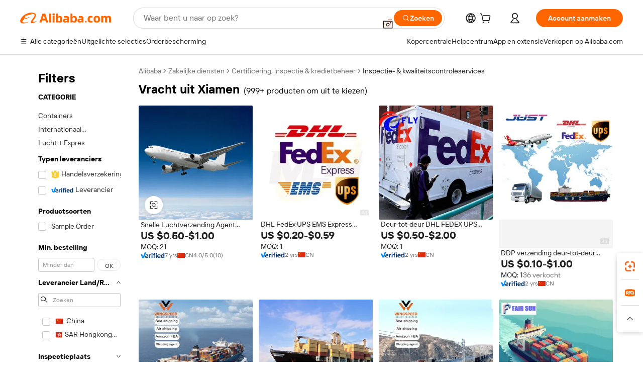

--- FILE ---
content_type: text/html;charset=UTF-8
request_url: https://dutch.alibaba.com/g/freight-from-xiamen.html
body_size: 161190
content:

<!-- screen_content -->

    <!-- tangram:5410 begin-->
    <!-- tangram:529998 begin-->
    
<!DOCTYPE html>
<html lang="nl" dir="ltr">
  <head>
        <script>
      window.__BB = {
        scene: window.__bb_scene || 'traffic-free-goods'
      };
      window.__BB.BB_CWV_IGNORE = {
          lcp_element: ['#icbu-buyer-pc-top-banner'],
          lcp_url: [],
        };
      window._timing = {}
      window._timing.first_start = Date.now();
      window.needLoginInspiration = Boolean(false);
      // 变量用于标记页面首次可见时间
      let firstVisibleTime = null;
      if (typeof document.hidden !== 'undefined') {
        // 页面首次加载时直接统计
        if (!document.hidden) {
          firstVisibleTime = Date.now();
          window.__BB_timex = 1
        } else {
          // 页面不可见时监听 visibilitychange 事件
          document.addEventListener('visibilitychange', () => {
            if (!document.hidden) {
              firstVisibleTime = Date.now();
              window.__BB_timex = firstVisibleTime - window.performance.timing.navigationStart
              window.__BB.firstVisibleTime = window.__BB_timex
              console.log("Page became visible after "+ window.__BB_timex + " ms");
            }
          }, { once: true });  // 确保只触发一次
        }
      } else {
        console.warn('Page Visibility API is not supported in this browser.');
      }
    </script>
        <meta name="data-spm" content="a2700">
        <meta name="aplus-xplug" content="NONE">
        <meta name="aplus-icbu-disable-umid" content="1">
        <meta name="google-translate-customization" content="9de59014edaf3b99-22e1cf3b5ca21786-g00bb439a5e9e5f8f-f">
    <meta name="yandex-verification" content="25a76ba8e4443bb3" />
    <meta name="msvalidate.01" content="E3FBF0E89B724C30844BF17C59608E8F" />
    <meta name="viewport" content="width=device-width, initial-scale=1.0, maximum-scale=5.0, user-scalable=yes">
        <link rel="preconnect" href="https://s.alicdn.com/" crossorigin>
    <link rel="dns-prefetch" href="https://s.alicdn.com">
                        <link rel="preload" href="https://s.alicdn.com/@g/alilog/??aplus_plugin_icbufront/index.js,mlog/aplus_v2.js" as="script">
        <link rel="preload" href="https://s.alicdn.com/@img/imgextra/i2/O1CN0153JdbU26g4bILVOyC_!!6000000007690-2-tps-418-58.png" as="image">
        <script>
            window.__APLUS_ABRATE__ = {
        perf_group: 'base64cached',
        scene: "traffic-free-goods",
      };
    </script>
    <meta name="aplus-mmstat-timeout" content="15000">
        <meta content="text/html; charset=utf-8" http-equiv="Content-Type">
          <title>Ontdek de fabrikant vracht uit Xiamen van hoge kwaliteit voor vracht uit Xiamen bij Alibaba.com</title>
      <meta name="keywords" content="freight forwarder,freight forwarder china to pakistan,freight forwarder china to usa">
      <meta name="description" content="Vind de fabrikant Vracht Uit Xiamen van hoge kwaliteit Vracht Uit Xiamen, leverancier en producten voor de laagste prijzen bij Alibaba.com">
            <meta name="pagetiming-rate" content="9">
      <meta name="pagetiming-resource-rate" content="4">
                    <link rel="canonical" href="https://dutch.alibaba.com/g/freight-from-xiamen.html">
                              <link rel="alternate" hreflang="fr" href="https://french.alibaba.com/g/freight-from-xiamen.html">
                  <link rel="alternate" hreflang="de" href="https://german.alibaba.com/g/freight-from-xiamen.html">
                  <link rel="alternate" hreflang="pt" href="https://portuguese.alibaba.com/g/freight-from-xiamen.html">
                  <link rel="alternate" hreflang="it" href="https://italian.alibaba.com/g/freight-from-xiamen.html">
                  <link rel="alternate" hreflang="es" href="https://spanish.alibaba.com/g/freight-from-xiamen.html">
                  <link rel="alternate" hreflang="ru" href="https://russian.alibaba.com/g/freight-from-xiamen.html">
                  <link rel="alternate" hreflang="ko" href="https://korean.alibaba.com/g/freight-from-xiamen.html">
                  <link rel="alternate" hreflang="ar" href="https://arabic.alibaba.com/g/freight-from-xiamen.html">
                  <link rel="alternate" hreflang="ja" href="https://japanese.alibaba.com/g/freight-from-xiamen.html">
                  <link rel="alternate" hreflang="tr" href="https://turkish.alibaba.com/g/freight-from-xiamen.html">
                  <link rel="alternate" hreflang="th" href="https://thai.alibaba.com/g/freight-from-xiamen.html">
                  <link rel="alternate" hreflang="vi" href="https://vietnamese.alibaba.com/g/freight-from-xiamen.html">
                  <link rel="alternate" hreflang="nl" href="https://dutch.alibaba.com/g/freight-from-xiamen.html">
                  <link rel="alternate" hreflang="he" href="https://hebrew.alibaba.com/g/freight-from-xiamen.html">
                  <link rel="alternate" hreflang="id" href="https://indonesian.alibaba.com/g/freight-from-xiamen.html">
                  <link rel="alternate" hreflang="hi" href="https://hindi.alibaba.com/g/freight-from-xiamen.html">
                  <link rel="alternate" hreflang="en" href="https://www.alibaba.com/showroom/freight-from-xiamen.html">
                  <link rel="alternate" hreflang="zh" href="https://chinese.alibaba.com/g/freight-from-xiamen.html">
                  <link rel="alternate" hreflang="x-default" href="https://www.alibaba.com/showroom/freight-from-xiamen.html">
                                        <script>
      // Aplus 配置自动打点
      var queue = window.goldlog_queue || (window.goldlog_queue = []);
      var tags = ["button", "a", "div", "span", "i", "svg", "input", "li", "tr"];
      queue.push(
        {
          action: 'goldlog.appendMetaInfo',
          arguments: [
            'aplus-auto-exp',
            [
              {
                logkey: '/sc.ug_msite.new_product_exp',
                cssSelector: '[data-spm-exp]',
                props: ["data-spm-exp"],
              },
              {
                logkey: '/sc.ug_pc.seolist_product_exp',
                cssSelector: '.traffic-card-gallery',
                props: ["data-spm-exp"],
              }
            ]
          ]
        }
      )
      queue.push({
        action: 'goldlog.setMetaInfo',
        arguments: ['aplus-auto-clk', JSON.stringify(tags.map(tag =>({
          "logkey": "/sc.ug_msite.new_product_clk",
          tag,
          "filter": "data-spm-clk",
          "props": ["data-spm-clk"]
        })))],
      });
    </script>
  </head>
  <div id="icbu-header"><div id="the-new-header" data-version="4.4.0" data-tnh-auto-exp="tnh-expose" data-scenes="search-products" style="position: relative;background-color: #fff;border-bottom: 1px solid #ddd;box-sizing: border-box; font-family:Inter,SF Pro Text,Roboto,Helvetica Neue,Helvetica,Tahoma,Arial,PingFang SC,Microsoft YaHei;"><div style="display: flex;align-items:center;height: 72px;min-width: 1200px;max-width: 1580px;margin: 0 auto;padding: 0 40px;box-sizing: border-box;"><img style="height: 29px; width: 209px;" src="https://s.alicdn.com/@img/imgextra/i2/O1CN0153JdbU26g4bILVOyC_!!6000000007690-2-tps-418-58.png" alt="" /></div><div style="min-width: 1200px;max-width: 1580px;margin: 0 auto;overflow: hidden;font-size: 14px;display: flex;justify-content: space-between;padding: 0 40px;box-sizing: border-box;"><div style="display: flex; align-items: center; justify-content: space-between"><div style="position: relative; height: 36px; padding: 0 28px 0 20px">All categories</div><div style="position: relative; height: 36px; padding-right: 28px">Featured selections</div><div style="position: relative; height: 36px">Trade Assurance</div></div><div style="display: flex; align-items: center; justify-content: space-between"><div style="position: relative; height: 36px; padding-right: 28px">Buyer Central</div><div style="position: relative; height: 36px; padding-right: 28px">Help Center</div><div style="position: relative; height: 36px; padding-right: 28px">Get the app</div><div style="position: relative; height: 36px">Become a supplier</div></div></div></div></div></div>
  <body data-spm="7724857" style="min-height: calc(100vh + 1px)"><script 
id="beacon-aplus"   
src="//s.alicdn.com/@g/alilog/??aplus_plugin_icbufront/index.js,mlog/aplus_v2.js"
exparams="aplus=async&userid=&aplus&ali_beacon_id=&ali_apache_id=&ali_apache_track=&ali_apache_tracktmp=&eagleeye_traceid=2101c17717695122361137986e0c0e&ip=3%2e132%2e216%2e117&dmtrack_c={ali%5fresin%5ftrace%3dse%5frst%3dnull%7csp%5fviewtype%3dY%7cset%3d3%7cser%3d1007%7cpageId%3dbc945738fb44494fbdd909728e5cdf3a%7cm%5fpageid%3dnull%7cpvmi%3d2a4a1728e6664991809ddd495dff4e3a%7csek%5fsepd%3dvracht%2buit%2bXiamen%7csek%3dfreight%2bfrom%2bxiamen%7cse%5fpn%3d1%7cp4pid%3d5aab171b%2d381d%2d417b%2d956b%2dfaa27dd373c1%7csclkid%3dnull%7cforecast%5fpost%5fcate%3dnull%7cseo%5fnew%5fuser%5fflag%3dfalse%7ccategoryId%3d2830%7cseo%5fsearch%5fmodel%5fupgrade%5fv2%3d2025070801%7cseo%5fmodule%5fcard%5f20240624%3d202406242%7clong%5ftext%5fgoogle%5ftranslate%5fv2%3d2407142%7cseo%5fcontent%5ftd%5fbottom%5ftext%5fupdate%5fkey%3d2025070801%7cseo%5fsearch%5fmodel%5fupgrade%5fv3%3d2025072201%7cseo%5fsearch%5fmodel%5fmulti%5fupgrade%5fv3%3d2025081101%7cdamo%5falt%5freplace%3dnull%7cwap%5fcross%3d2007659%7cwap%5fcs%5faction%3d2005494%7cAPP%5fVisitor%5fActive%3d26705%7cseo%5fshowroom%5fgoods%5fmix%3d2005244%7cpc%5fcard%5fchore%3d2026011501%7cseo%5fdefault%5fcached%5flong%5ftext%5ffrom%5fnew%5fkeyword%5fstep%3d2024122502%7cshowroom%5fgeneral%5ftemplate%3d2005292%7cwap%5fcs%5ftext%3dnull%7cstructured%5fdata%3d2025052702%7cseo%5fmulti%5fstyle%5ftext%5fupdate%3d2511182%7cpc%5fnew%5fheader%3dnull%7cseo%5fmeta%5fcate%5ftemplate%5fv1%3d2025042401%7cseo%5fmeta%5ftd%5fsearch%5fkeyword%5fstep%5fv1%3d2025040999%7cshowroom%5fft%5flong%5ftext%5fbaks%3d80802%7cAPP%5fGrowing%5fBuyer%5fHigh%5fIntent%5fActive%3d25488%7cshowroom%5fpc%5fv2019%3d2104%7cAPP%5fProspecting%5fBuyer%3d26710%7ccache%5fcontrol%3dnull%7cAPP%5fChurned%5fCore%5fBuyer%3d25502%7cseo%5fdefault%5fcached%5flong%5ftext%5fstep%3d24110802%7camp%5flighthouse%5fscore%5fimage%3d19657%7cseo%5fft%5ftranslate%5fgemini%3d25012003%7cwap%5fnode%5fssr%3d2015725%7cdataphant%5fopen%3d27030%7clongtext%5fmulti%5fstyle%5fexpand%5frussian%3d2510141%7cseo%5flongtext%5fgoogle%5fdata%5fsection%3d25021702%7cindustry%5fpopular%5ffloor%3dnull%7cwap%5fad%5fgoods%5fproduct%5finterval%3dnull%7cseo%5fgoods%5fbootom%5fwholesale%5flink%3dnull%7cseo%5fkeyword%5faatest%3d7%7cseo%5fmiddle%5fwholesale%5flink%3dnull%7cft%5flong%5ftext%5fenpand%5fstep2%3d121602%7cseo%5fft%5flongtext%5fexpand%5fstep3%3d25012102%7cseo%5fwap%5fheadercard%3d2006288%7cAPP%5fChurned%5fInactive%5fVisitor%3d25497%7cAPP%5fGrowing%5fBuyer%5fHigh%5fIntent%5fInactive%3d25483%7cseo%5fmeta%5ftd%5fmulti%5fkey%3d2025061801%7ctop%5frecommend%5f20250120%3d202501201%7clongtext%5fmulti%5fstyle%5fexpand%5ffrench%5fcopy%3d25091802%7clongtext%5fmulti%5fstyle%5fexpand%5ffrench%5fcopy%5fcopy%3d25092502%7cseo%5ffloor%5fexp%3dnull%7cseo%5fshowroom%5falgo%5flink%3d17764%7cseo%5fmeta%5ftd%5faib%5fgeneral%5fkey%3d2025091901%7ccountry%5findustry%3d202311033%7cshowroom%5fft%5flong%5ftext%5fenpand%5fstep1%3d101102%7cseo%5fshowroom%5fnorel%3dnull%7cplp%5fstyle%5f25%5fpc%3d202505222%7cseo%5fggs%5flayer%3d10010%7cquery%5fmutil%5flang%5ftranslate%3d2025060300%7cseo%5fsearch%5fmulti%5fsearch%5ftype%5fv2%3d2026012201%7cAPP%5fChurned%5fBuyer%3d25468%7cstream%5frender%5fperf%5fopt%3d2309182%7cwap%5fgoods%3d2007383%7cseo%5fshowroom%5fsimilar%5f20240614%3d202406142%7cchinese%5fopen%3d6307%7cquery%5fgpt%5ftranslate%3d20240820%7cad%5fproduct%5finterval%3dnull%7camp%5fto%5fpwa%3d2007359%7cplp%5faib%5fmulti%5fai%5fmeta%3d20250401%7cwap%5fsupplier%5fcontent%3dnull%7cpc%5ffree%5frefactoring%3d20220315%7csso%5foem%5ffloor%3d30031%7cAPP%5fGrowing%5fBuyer%5fInactive%3d25476%7cseo%5fpc%5fnew%5fview%5f20240807%3d202408072%7cseo%5fbottom%5ftext%5fentity%5fkey%5fcopy%3d2025062400%7cstream%5frender%3d433763%7cseo%5fmodule%5fcard%5f20240424%3d202404241%7cseo%5ftitle%5freplace%5f20191226%3d5841%7clongtext%5fmulti%5fstyle%5fexpand%3d25090802%7cgoogleweblight%3d6516%7clighthouse%5fbase64%3dnull%7cAPP%5fProspecting%5fBuyer%5fActive%3d26719%7cad%5fgoods%5fproduct%5finterval%3dnull%7cseo%5fbottom%5fdeep%5fextend%5fkw%5fkey%3d2025071101%7clongtext%5fmulti%5fstyle%5fexpand%5fturkish%3d25102802%7cilink%5fuv%3d20240911%7cwap%5flist%5fwakeup%3d2005832%7ctpp%5fcrosslink%5fpc%3d20205311%7cseo%5ftop%5fbooth%3d18501%7cAPP%5fGrowing%5fBuyer%5fLess%5fActive%3d25471%7cseo%5fsearch%5fmodel%5fupgrade%5frank%3d2025092401%7cgoodslayer%3d7977%7cft%5flong%5ftext%5ftranslate%5fexpand%5fstep1%3d24110802%7cseo%5fheaderstyle%5ftraffic%5fkey%5fv1%3d2025072100%7ccrosslink%5fswitch%3d2008141%7cp4p%5foutline%3d20240328%7cseo%5fmeta%5ftd%5faib%5fv2%5fkey%3d2025091801%7crts%5fmulti%3d2008404%7cseo%5fad%5foptimization%5fkey%5fv2%3d2025072301%7cAPP%5fVisitor%5fLess%5fActive%3d26696%7cseo%5fsearch%5franker%5fid%3d2025112400%7cplp%5fstyle%5f25%3d202505192%7ccdn%5fvm%3d2007368%7cwap%5fad%5fproduct%5finterval%3dnull%7cseo%5fsearch%5fmodel%5fmulti%5fupgrade%5frank%3d2025092401%7cpc%5fcard%5fshare%3d2025081201%7cAPP%5fGrowing%5fBuyer%5fHigh%5fIntent%5fLess%5fActive%3d25480%7cgoods%5ftitle%5fsubstitute%3d9619%7cwap%5fscreen%5fexp%3d2025081400%7creact%5fheader%5ftest%3d202502182%7cpc%5fcs%5fcolor%3dnull%7cshowroom%5fft%5flong%5ftext%5ftest%3d72502%7cone%5ftap%5flogin%5fABTest%3d202308153%7cseo%5fhyh%5fshow%5ftags%3d9867%7cplp%5fstructured%5fdata%3d2508182%7cguide%5fdelete%3d2008526%7cseo%5findustry%5ftemplate%3dnull%7cseo%5fmeta%5ftd%5fmulti%5fes%5fkey%3d2025073101%7cseo%5fshowroom%5fdata%5fmix%3d19888%7csso%5ftop%5franking%5ffloor%3d20031%7cseo%5ftd%5fdeep%5fupgrade%5fkey%5fv3%3d2025081101%7cwap%5fue%5fone%3d2025111401%7cshowroom%5fto%5frts%5flink%3d2008480%7ccountrysearch%5ftest%3dnull%7cshowroom%5flist%5fnew%5farrival%3d2811002%7cchannel%5famp%5fto%5fpwa%3d2008435%7cseo%5fmulti%5fstyles%5flong%5ftext%3d2503172%7cseo%5fmeta%5ftext%5fmutli%5fcate%5ftemplate%5fv1%3d2025080800%7cseo%5fdefault%5fcached%5fmutil%5flong%5ftext%5fstep%3d24110436%7cseo%5faction%5fpoint%5ftype%3d22823%7cseo%5faib%5ftd%5flaunch%5f20240828%5fcopy%3d202408282%7cseo%5fshowroom%5fwholesale%5flink%3d2486142%7cseo%5fperf%5fimprove%3d2023999%7cseo%5fwap%5flist%5fbounce%5f01%3d2063%7cseo%5fwap%5flist%5fbounce%5f02%3d2128%7cAPP%5fGrowing%5fBuyer%5fActive%3d25492%7cvideolayer%3d7105%7cvideo%5fplay%3dnull%7cwap%5fcard%5fchore%3d2026011601%7cAPP%5fChurned%5fMember%5fInactive%3d25501%7cseo%5fgoogle%5fnew%5fstruct%3d438326%7cicbu%5falgo%5fp4p%5fseo%5fad%3d2025072301%7ctpp%5ftrace%3dseoKeyword%2dseoKeyword%5fv3%2dproduct%2dPRODUCT%5fFAIL}&pageid=0384d8752101e52a1769512236&hn=ensearchweb033001229042%2erg%2dus%2deast%2eus44&asid=AQAAAAAsnXhpByGsRgAAAADpKX122gfBGQ==&treq=&tres=" async>
</script>
            <style>body{background-color:white;}.no-scrollbar.il-sticky.il-top-0.il-max-h-\[100vh\].il-w-\[200px\].il-flex-shrink-0.il-flex-grow-0.il-overflow-y-scroll{background-color:#FFF;padding-left:12px}</style>
                    <!-- tangram:530006 begin-->
<!--  -->
 <style>
   @keyframes il-spin {
     to {
       transform: rotate(360deg);
     }
   }
   @keyframes il-pulse {
     50% {
       opacity: 0.5;
     }
   }
   .traffic-card-gallery {display: flex;position: relative;flex-direction: column;justify-content: flex-start;border-radius: 0.5rem;background-color: #fff;padding: 0.5rem 0.5rem 1rem;overflow: hidden;font-size: 0.75rem;line-height: 1rem;}
   .traffic-card-list {display: flex;position: relative;flex-direction: row;justify-content: flex-start;border-bottom-width: 1px;background-color: #fff;padding: 1rem;height: 292px;overflow: hidden;font-size: 0.75rem;line-height: 1rem;}
   .product-price {
     b {
       font-size: 22px;
     }
   }
   .skel-loading {
       animation: il-pulse 2s cubic-bezier(0.4, 0, 0.6, 1) infinite;background-color: hsl(60, 4.8%, 95.9%);
   }
 </style>
<div id="first-cached-card">
  <div style="box-sizing:border-box;display: flex;position: absolute;left: 0;right: 0;margin: 0 auto;z-index: 1;min-width: 1200px;max-width: 1580px;padding: 0.75rem 3.25rem 0;pointer-events: none;">
    <!--页面左侧区域-->
    <div style="width: 200px;padding-top: 1rem;padding-left:12px; background-color: #fff;border-radius: 0.25rem">
      <div class="skel-loading" style="height: 1.5rem;width: 50%;border-radius: 0.25rem;"></div>
      <div style="margin-top: 1rem;margin-bottom: 1rem;">
        <div class="skel-loading" style="height: 1rem;width: calc(100% * 5 / 6);"></div>
        <div
          class="skel-loading"
          style="margin-top: 1rem;height: 1rem;width: calc(100% * 8 / 12);"
        ></div>
        <div class="skel-loading" style="margin-top: 1rem;height: 1rem;width: 75%;"></div>
        <div
          class="skel-loading"
          style="margin-top: 1rem;height: 1rem;width: calc(100% * 7 / 12);"
        ></div>
      </div>
      <div class="skel-loading" style="height: 1.5rem;width: 50%;border-radius: 0.25rem;"></div>
      <div style="margin-top: 1rem;margin-bottom: 1rem;">
        <div class="skel-loading" style="height: 1rem;width: calc(100% * 5 / 6);"></div>
        <div
          class="skel-loading"
          style="margin-top: 1rem;height: 1rem;width: calc(100% * 8 / 12);"
        ></div>
        <div class="skel-loading" style="margin-top: 1rem;height: 1rem;width: 75%;"></div>
        <div
          class="skel-loading"
          style="margin-top: 1rem;height: 1rem;width: calc(100% * 7 / 12);"
        ></div>
      </div>
      <div class="skel-loading" style="height: 1.5rem;width: 50%;border-radius: 0.25rem;"></div>
      <div style="margin-top: 1rem;margin-bottom: 1rem;">
        <div class="skel-loading" style="height: 1rem;width: calc(100% * 5 / 6);"></div>
        <div
          class="skel-loading"
          style="margin-top: 1rem;height: 1rem;width: calc(100% * 8 / 12);"
        ></div>
        <div class="skel-loading" style="margin-top: 1rem;height: 1rem;width: 75%;"></div>
        <div
          class="skel-loading"
          style="margin-top: 1rem;height: 1rem;width: calc(100% * 7 / 12);"
        ></div>
      </div>
      <div class="skel-loading" style="height: 1.5rem;width: 50%;border-radius: 0.25rem;"></div>
      <div style="margin-top: 1rem;margin-bottom: 1rem;">
        <div class="skel-loading" style="height: 1rem;width: calc(100% * 5 / 6);"></div>
        <div
          class="skel-loading"
          style="margin-top: 1rem;height: 1rem;width: calc(100% * 8 / 12);"
        ></div>
        <div class="skel-loading" style="margin-top: 1rem;height: 1rem;width: 75%;"></div>
        <div
          class="skel-loading"
          style="margin-top: 1rem;height: 1rem;width: calc(100% * 7 / 12);"
        ></div>
      </div>
      <div class="skel-loading" style="height: 1.5rem;width: 50%;border-radius: 0.25rem;"></div>
      <div style="margin-top: 1rem;margin-bottom: 1rem;">
        <div class="skel-loading" style="height: 1rem;width: calc(100% * 5 / 6);"></div>
        <div
          class="skel-loading"
          style="margin-top: 1rem;height: 1rem;width: calc(100% * 8 / 12);"
        ></div>
        <div class="skel-loading" style="margin-top: 1rem;height: 1rem;width: 75%;"></div>
        <div
          class="skel-loading"
          style="margin-top: 1rem;height: 1rem;width: calc(100% * 7 / 12);"
        ></div>
      </div>
      <div class="skel-loading" style="height: 1.5rem;width: 50%;border-radius: 0.25rem;"></div>
      <div style="margin-top: 1rem;margin-bottom: 1rem;">
        <div class="skel-loading" style="height: 1rem;width: calc(100% * 5 / 6);"></div>
        <div
          class="skel-loading"
          style="margin-top: 1rem;height: 1rem;width: calc(100% * 8 / 12);"
        ></div>
        <div class="skel-loading" style="margin-top: 1rem;height: 1rem;width: 75%;"></div>
        <div
          class="skel-loading"
          style="margin-top: 1rem;height: 1rem;width: calc(100% * 7 / 12);"
        ></div>
      </div>
    </div>
    <!--页面主体区域-->
    <div style="flex: 1 1 0%; overflow: hidden;padding: 0.5rem 0.5rem 0.5rem 1.5rem">
      <div style="height: 1.25rem;margin-bottom: 1rem;"></div>
      <!-- keywords -->
      <div style="margin-bottom: 1rem;height: 1.75rem;font-weight: 700;font-size: 1.25rem;line-height: 1.75rem;"></div>
      <!-- longtext -->
            <div style="width: calc(25% - 0.9rem);pointer-events: auto">
        <div class="traffic-card-gallery">
          <!-- ProductImage -->
          <a href="//www.alibaba.com/product-detail/Fast-Air-Shipping-Agent-Cheap-Air_1601242848875.html?from=SEO" target="_blank" style="position: relative;margin-bottom: 0.5rem;aspect-ratio: 1;overflow: hidden;border-radius: 0.5rem;">
            <div style="display: flex; overflow: hidden">
              <div style="position: relative;margin: 0;width: 100%;min-width: 0;flex-shrink: 0;flex-grow: 0;flex-basis: 100%;padding: 0;">
                <img style="position: relative; aspect-ratio: 1; width: 100%" src="[data-uri]" loading="eager" />
                <div style="position: absolute;left: 0;bottom: 0;right: 0;top: 0;background-color: #000;opacity: 0.05;"></div>
              </div>
            </div>
          </a>
          <div style="display: flex;flex: 1 1 0%;flex-direction: column;justify-content: space-between;">
            <div>
              <a class="skel-loading" style="margin-top: 0.5rem;display:inline-block;width:100%;height:1rem;" href="//www.alibaba.com/product-detail/Fast-Air-Shipping-Agent-Cheap-Air_1601242848875.html" target="_blank"></a>
              <a class="skel-loading" style="margin-top: 0.125rem;display:inline-block;width:100%;height:1rem;" href="//www.alibaba.com/product-detail/Fast-Air-Shipping-Agent-Cheap-Air_1601242848875.html" target="_blank"></a>
              <div class="skel-loading" style="margin-top: 0.25rem;height:1.625rem;width:75%"></div>
              <div class="skel-loading" style="margin-top: 0.5rem;height: 1rem;width:50%"></div>
              <div class="skel-loading" style="margin-top:0.25rem;height:1rem;width:25%"></div>
            </div>
          </div>

        </div>
      </div>

    </div>
  </div>
</div>
<!-- tangram:530006 end-->
            <style>.component-left-filter-callback{display:flex;position:relative;margin-top:10px;height:1200px}.component-left-filter-callback img{width:200px}.component-left-filter-callback i{position:absolute;top:5%;left:50%}.related-search-wrapper{padding:var(--spacing-pc-s);--tw-bg-opacity: 1;background-color:rgba(255,255,255,var(--tw-bg-opacity, 1))}.related-search-wrapper .related-search-box{margin:12px 16px}.related-search-wrapper .related-search-box .related-search-title{display:inline;float:start;color:#666;word-wrap:break-word;margin-right:12px;width:13%}.related-search-wrapper .related-search-box .related-search-content{display:flex;flex-wrap:wrap}.related-search-wrapper .related-search-box .related-search-content .related-search-link{margin-right:12px;width:23%;overflow:hidden;color:#666;text-overflow:ellipsis;white-space:nowrap}.product-title img{margin-right:var(--spacing-pc-s);display:inline-block;height:var(--spacing-pc-l);vertical-align:sub}.product-price b{font-size:22px}.similar-icon{position:absolute;bottom:12px;z-index:2;right:12px}.rfq-card{display:inline-block;position:relative;box-sizing:border-box;margin-bottom:36px}.rfq-card .rfq-card-content{display:flex;position:relative;flex-direction:column;align-items:flex-start;background-size:cover;background-color:#fff;padding:12px;width:100%;height:100%}.rfq-card .rfq-card-content .rfq-card-icon{margin-top:50px}.rfq-card .rfq-card-content .rfq-card-icon img{width:45px}.rfq-card .rfq-card-content .rfq-card-top-title{margin-top:14px;color:#222;font-weight:400;font-size:16px}.rfq-card .rfq-card-content .rfq-card-title{margin-top:24px;color:#333;font-weight:800;font-size:20px}.rfq-card .rfq-card-content .rfq-card-input-box{margin-top:24px;width:100%}.rfq-card .rfq-card-content .rfq-card-input-box textarea{box-sizing:border-box;border:1px solid #ddd;border-radius:4px;background-color:#fff;padding:9px 12px;width:100%;height:88px;resize:none;color:#666;font-weight:400;font-size:13px;font-family:inherit}.rfq-card .rfq-card-content .rfq-card-button{margin-top:24px;border:1px solid #666;border-radius:16px;background-color:#fff;width:67%;color:#000;font-weight:700;font-size:14px;line-height:30px;text-align:center}[data-modulename^=ProductList-] div{contain-intrinsic-size:auto 500px}.traffic-card-gallery:hover{z-index:10}.traffic-card-gallery{position:relative;display:flex;flex-direction:column;justify-content:flex-start;overflow:hidden;border-radius:var(--radius-pc-m);--tw-bg-opacity: 1;background-color:rgba(255,255,255,var(--tw-bg-opacity, 1));padding:var(--spacing-pc-s);font-size:var(--text-pc-caption-size);line-height:var(--text-pc-caption-line-height);transition-property:box-shadow;transition-timing-function:cubic-bezier(.4,0,.2,1);transition-duration:.15s;transition-duration:var(--duration-short4);animation-duration:var(--duration-short4)}.traffic-card-list{position:relative;display:flex;height:292px;flex-direction:row;justify-content:flex-start;overflow:hidden;border-bottom-width:1px;--tw-bg-opacity: 1;background-color:rgba(255,255,255,var(--tw-bg-opacity, 1));padding:var(--spacing-pc-l);font-size:var(--text-pc-caption-size);line-height:var(--text-pc-caption-line-height)}.traffic-card-g-industry{position:relative;border-radius:var(--radius-pc-s);--tw-bg-opacity: 1;background-color:rgba(255,255,255,var(--tw-bg-opacity, 1));padding-bottom:var(--spacing-pc-m);padding-right:var(--spacing-pc-m);padding-left:var(--spacing-pc-m);padding-top:var(--spacing-pc-xl);font-size:var(--text-pc-body-size);line-height:var(--text-pc-body-line-height)}.module-filter-section-wrapper{max-height:none!important;overflow-x:hidden}:root{--color-brand-secondary: #FA6400;--color-semantic-promotion: #DE0505;--color-neutral-text: #222;--color-neutral-placeholder: #767676;--color-neutral-border: #DDD;--color-neutral-background: #F4F4F4;--color-neutral-container: #F8F8F8;--color-neutral-white: #FFF;--font-weight-regular: 400;--font-weight-semibold: 600;--font-weight-bold: 700;--duration-short4: .2s;--duration-medium2: .3s;--easing-in-out: cubic-bezier(.2, 0, .38, 1);--text-pc-display-s-size: 28px;--text-pc-display-s-line-height: 38px;--text-pc-heading-l-size: 24px;--text-pc-heading-l-line-height: 32px;--text-pc-heading-m-size: 20px;--text-pc-heading-m-line-height: 26px;--text-pc-heading-s-size: 16px;--text-pc-heading-s-line-height: 22px;--text-pc-body-size: 14px;--text-pc-body-line-height: 18px;--text-pc-caption-size: 12px;--text-pc-caption-line-height: 16px;--spacing-pc-none: 0px;--spacing-pc-xxs: 2px;--spacing-pc-xs: 4px;--spacing-pc-s: 8px;--spacing-pc-m: 12px;--spacing-pc-l: 16px;--spacing-pc-xl: 20px;--spacing-pc-xxl: 24px;--spacing-pc-3xl: 28px;--spacing-pc-4xl: 32px;--spacing-pc-5xl: 36px;--spacing-pc-6xl: 40px;--spacing-pc-7xl: 48px;--radius-pc-none: 0px;--radius-pc-xxs: 2px;--radius-pc-xs: 4px;--radius-pc-s: 8px;--radius-pc-m: 12px;--radius-pc-l: 16px;--radius-pc-full: 9999px;--shadow-pc-s: 0px 0px 4px 0px rgba(0, 0, 0, .05), 0px 1px 10px 0px rgba(0, 0, 0, .07)}*,:before,:after{--tw-translate-x: 0;--tw-translate-y: 0;--tw-rotate: 0;--tw-skew-x: 0;--tw-skew-y: 0;--tw-scale-x: 1;--tw-scale-y: 1;--tw-ring-inset: ;--tw-ring-offset-width: 0px;--tw-ring-offset-color: #fff;--tw-ring-color: rgba(59, 130, 246, .5);--tw-ring-offset-shadow: 0 0 rgba(0,0,0,0);--tw-ring-shadow: 0 0 rgba(0,0,0,0);--tw-shadow: 0 0 rgba(0,0,0,0)}::backdrop{--tw-translate-x: 0;--tw-translate-y: 0;--tw-rotate: 0;--tw-skew-x: 0;--tw-skew-y: 0;--tw-scale-x: 1;--tw-scale-y: 1;--tw-ring-inset: ;--tw-ring-offset-width: 0px;--tw-ring-offset-color: #fff;--tw-ring-color: rgba(59, 130, 246, .5);--tw-ring-offset-shadow: 0 0 rgba(0,0,0,0);--tw-ring-shadow: 0 0 rgba(0,0,0,0);--tw-shadow: 0 0 rgba(0,0,0,0)}/*! tailwindcss v3.4.17 | MIT License | https://tailwindcss.com
 */*,:before,:after{box-sizing:border-box;border-width:0;border-style:solid;border-color:#e5e7eb}html,:host{line-height:1.5;-webkit-text-size-adjust:100%;-moz-tab-size:4;-o-tab-size:4;tab-size:4;font-family:Alibaba B2B Sans,-apple-system,BlinkMacSystemFont,Segoe UI,Roboto,Helvetica Neue,Arial,sans-serif;font-feature-settings:normal;font-variation-settings:normal;-webkit-tap-highlight-color:transparent}body{margin:0;line-height:inherit}hr{height:0;color:inherit;border-top-width:1px}abbr:where([title]){text-decoration:underline;-webkit-text-decoration:underline dotted;text-decoration:underline dotted}h1,h2,h3,h4,h5,h6{font-size:inherit;font-weight:inherit}a{color:inherit;text-decoration:inherit}b,strong{font-weight:bolder}code,kbd,samp,pre{font-family:ui-monospace,SFMono-Regular,Menlo,Monaco,Consolas,Liberation Mono,Courier New,monospace;font-feature-settings:normal;font-variation-settings:normal;font-size:1em}small{font-size:80%}sub,sup{font-size:75%;line-height:0;position:relative;vertical-align:baseline}sub{bottom:-.25em}sup{top:-.5em}table{text-indent:0;border-color:inherit;border-collapse:collapse}button,input,optgroup,select,textarea{font-family:inherit;font-feature-settings:inherit;font-variation-settings:inherit;font-size:100%;font-weight:inherit;line-height:inherit;letter-spacing:inherit;color:inherit;margin:0;padding:0}button,select{text-transform:none}button,input:where([type=button]),input:where([type=reset]),input:where([type=submit]){-webkit-appearance:button;background-color:transparent;background-image:none}:-moz-focusring{outline:auto}:-moz-ui-invalid{box-shadow:none}progress{vertical-align:baseline}::-webkit-inner-spin-button,::-webkit-outer-spin-button{height:auto}[type=search]{-webkit-appearance:textfield;outline-offset:-2px}::-webkit-search-decoration{-webkit-appearance:none}::-webkit-file-upload-button{-webkit-appearance:button;font:inherit}summary{display:list-item}blockquote,dl,dd,h1,h2,h3,h4,h5,h6,hr,figure,p,pre{margin:0}fieldset{margin:0;padding:0}legend{padding:0}ol,ul,menu{list-style:none;margin:0;padding:0}dialog{padding:0}textarea{resize:vertical}input::-moz-placeholder,textarea::-moz-placeholder{opacity:1;color:#9ca3af}input::placeholder,textarea::placeholder{opacity:1;color:#9ca3af}button,[role=button]{cursor:pointer}:disabled{cursor:default}img,svg,video,canvas,audio,iframe,embed,object{display:block;vertical-align:middle}img,video{max-width:100%;height:auto}[hidden]:where(:not([hidden=until-found])){display:none}.il-sr-only{position:absolute;width:1px;height:1px;padding:0;margin:-1px;overflow:hidden;clip:rect(0,0,0,0);white-space:nowrap;border-width:0}.il-pointer-events-none{pointer-events:none}.il-invisible{visibility:hidden}.il-fixed{position:fixed}.il-absolute{position:absolute}.il-relative{position:relative}.il-sticky{position:sticky}.il-inset-0{top:var(--spacing-pc-none);right:var(--spacing-pc-none);bottom:var(--spacing-pc-none);left:var(--spacing-pc-none)}.il--bottom-12{bottom:calc(var(--spacing-pc-7xl) * -1)}.il--top-12{top:calc(var(--spacing-pc-7xl) * -1)}.il-bottom-0{bottom:var(--spacing-pc-none)}.il-bottom-10{bottom:var(--spacing-pc-6xl)}.il-bottom-2{bottom:var(--spacing-pc-s)}.il-bottom-3{bottom:var(--spacing-pc-m)}.il-bottom-4{bottom:var(--spacing-pc-l)}.il-end-0{right:var(--spacing-pc-none)}.il-end-2{right:var(--spacing-pc-s)}.il-end-3{right:var(--spacing-pc-m)}.il-end-4{right:var(--spacing-pc-l)}.il-left-0{left:var(--spacing-pc-none)}.il-left-3{left:var(--spacing-pc-m)}.il-right-0{right:var(--spacing-pc-none)}.il-right-2{right:var(--spacing-pc-s)}.il-right-3{right:var(--spacing-pc-m)}.il-start-0{left:var(--spacing-pc-none)}.il-start-1\/2{left:50%}.il-start-2{left:var(--spacing-pc-s)}.il-start-3{left:var(--spacing-pc-m)}.il-start-\[50\%\]{left:50%}.il-top-0{top:var(--spacing-pc-none)}.il-top-1\/2{top:50%}.il-top-16{top:64px}.il-top-4{top:var(--spacing-pc-l)}.il-top-\[50\%\]{top:50%}.il-top-full{top:100%}.il-z-0{z-index:0}.il-z-10{z-index:10}.il-z-50{z-index:50}.il-z-\[1\]{z-index:1}.il-z-\[9999\]{z-index:9999}.il-col-span-4{grid-column:span 4 / span 4}.il-m-0{margin:var(--spacing-pc-none)}.il-m-3{margin:var(--spacing-pc-m)}.il-m-auto{margin:auto}.il-mx-auto{margin-left:auto;margin-right:auto}.il-my-3{margin-top:var(--spacing-pc-m);margin-bottom:var(--spacing-pc-m)}.il-my-5{margin-top:var(--spacing-pc-xl);margin-bottom:var(--spacing-pc-xl)}.il-my-auto{margin-top:auto;margin-bottom:auto}.\!il-mb-4{margin-bottom:var(--spacing-pc-l)!important}.il--mt-4{margin-top:calc(var(--spacing-pc-l) * -1)}.il-mb-0{margin-bottom:var(--spacing-pc-none)}.il-mb-1{margin-bottom:var(--spacing-pc-xs)}.il-mb-2{margin-bottom:var(--spacing-pc-s)}.il-mb-3{margin-bottom:var(--spacing-pc-m)}.il-mb-4{margin-bottom:var(--spacing-pc-l)}.il-mb-5{margin-bottom:var(--spacing-pc-xl)}.il-mb-6{margin-bottom:var(--spacing-pc-xxl)}.il-mb-8{margin-bottom:var(--spacing-pc-4xl)}.il-mb-\[-0\.75rem\]{margin-bottom:-.75rem}.il-mb-\[0\.125rem\]{margin-bottom:.125rem}.il-me-1{margin-right:var(--spacing-pc-xs)}.il-me-2{margin-right:var(--spacing-pc-s)}.il-me-3{margin-right:var(--spacing-pc-m)}.il-me-\[2px\]{margin-right:2px}.il-me-auto{margin-right:auto}.il-mr-0\.5{margin-right:var(--spacing-pc-xxs)}.il-mr-1{margin-right:var(--spacing-pc-xs)}.il-mr-2{margin-right:var(--spacing-pc-s)}.il-ms-1{margin-left:var(--spacing-pc-xs)}.il-ms-4{margin-left:var(--spacing-pc-l)}.il-ms-5{margin-left:var(--spacing-pc-xl)}.il-ms-8{margin-left:var(--spacing-pc-4xl)}.il-ms-\[\.375rem\]{margin-left:.375rem}.il-ms-auto{margin-left:auto}.il-mt-0{margin-top:var(--spacing-pc-none)}.il-mt-0\.5{margin-top:var(--spacing-pc-xxs)}.il-mt-1{margin-top:var(--spacing-pc-xs)}.il-mt-2{margin-top:var(--spacing-pc-s)}.il-mt-3{margin-top:var(--spacing-pc-m)}.il-mt-4{margin-top:var(--spacing-pc-l)}.il-mt-6{margin-top:var(--spacing-pc-xxl)}.il-line-clamp-1{overflow:hidden;display:-webkit-box;-webkit-box-orient:vertical;-webkit-line-clamp:1}.il-line-clamp-2{overflow:hidden;display:-webkit-box;-webkit-box-orient:vertical;-webkit-line-clamp:2}.il-line-clamp-6{overflow:hidden;display:-webkit-box;-webkit-box-orient:vertical;-webkit-line-clamp:6}.il-inline-block{display:inline-block}.il-inline{display:inline}.il-flex{display:flex}.il-inline-flex{display:inline-flex}.il-grid{display:grid}.il-aspect-square{aspect-ratio:1 / 1}.il-size-5{width:var(--spacing-pc-xl);height:var(--spacing-pc-xl)}.il-h-1{height:var(--spacing-pc-xs)}.il-h-10{height:var(--spacing-pc-6xl)}.il-h-11{height:44px}.il-h-20{height:80px}.il-h-24{height:96px}.il-h-3{height:var(--spacing-pc-m)}.il-h-3\.5{height:14px}.il-h-4{height:var(--spacing-pc-l)}.il-h-40{height:160px}.il-h-6{height:var(--spacing-pc-xxl)}.il-h-8{height:var(--spacing-pc-4xl)}.il-h-9{height:var(--spacing-pc-5xl)}.il-h-\[10px\]{height:10px}.il-h-\[150px\]{height:150px}.il-h-\[152px\]{height:152px}.il-h-\[18\.25rem\]{height:18.25rem}.il-h-\[292px\]{height:292px}.il-h-\[600px\]{height:600px}.il-h-auto{height:auto}.il-h-fit{height:-moz-fit-content;height:fit-content}.il-h-full{height:100%}.il-h-screen{height:100vh}.il-max-h-\[100vh\]{max-height:100vh}.il-w-1\/2{width:50%}.il-w-10{width:var(--spacing-pc-6xl)}.il-w-10\/12{width:83.333333%}.il-w-24{width:96px}.il-w-4{width:var(--spacing-pc-l)}.il-w-6{width:var(--spacing-pc-xxl)}.il-w-64{width:256px}.il-w-7\/12{width:58.333333%}.il-w-72{width:288px}.il-w-8{width:var(--spacing-pc-4xl)}.il-w-8\/12{width:66.666667%}.il-w-9{width:var(--spacing-pc-5xl)}.il-w-9\/12{width:75%}.il-w-\[15px\]{width:15px}.il-w-\[200px\]{width:200px}.il-w-\[84px\]{width:84px}.il-w-auto{width:auto}.il-w-fit{width:-moz-fit-content;width:fit-content}.il-w-full{width:100%}.il-w-screen{width:100vw}.il-min-w-0{min-width:var(--spacing-pc-none)}.il-min-w-3{min-width:var(--spacing-pc-m)}.il-min-w-\[1200px\]{min-width:1200px}.il-max-w-\[1000px\]{max-width:1000px}.il-max-w-\[1580px\]{max-width:1580px}.il-max-w-full{max-width:100%}.il-max-w-lg{max-width:32rem}.il-flex-1{flex:1 1 0%}.il-flex-shrink-0,.il-shrink-0{flex-shrink:0}.il-flex-grow-0,.il-grow-0{flex-grow:0}.il-basis-24{flex-basis:96px}.il-basis-full{flex-basis:100%}.il-origin-\[--radix-tooltip-content-transform-origin\]{transform-origin:var(--radix-tooltip-content-transform-origin)}.il-origin-center{transform-origin:center}.il--translate-x-1\/2{--tw-translate-x: -50%;transform:translate(var(--tw-translate-x),var(--tw-translate-y)) rotate(var(--tw-rotate)) skew(var(--tw-skew-x)) skewY(var(--tw-skew-y)) scaleX(var(--tw-scale-x)) scaleY(var(--tw-scale-y))}.il--translate-y-1\/2{--tw-translate-y: -50%;transform:translate(var(--tw-translate-x),var(--tw-translate-y)) rotate(var(--tw-rotate)) skew(var(--tw-skew-x)) skewY(var(--tw-skew-y)) scaleX(var(--tw-scale-x)) scaleY(var(--tw-scale-y))}.il-translate-x-\[-50\%\]{--tw-translate-x: -50%;transform:translate(var(--tw-translate-x),var(--tw-translate-y)) rotate(var(--tw-rotate)) skew(var(--tw-skew-x)) skewY(var(--tw-skew-y)) scaleX(var(--tw-scale-x)) scaleY(var(--tw-scale-y))}.il-translate-y-\[-50\%\]{--tw-translate-y: -50%;transform:translate(var(--tw-translate-x),var(--tw-translate-y)) rotate(var(--tw-rotate)) skew(var(--tw-skew-x)) skewY(var(--tw-skew-y)) scaleX(var(--tw-scale-x)) scaleY(var(--tw-scale-y))}.il-rotate-90{--tw-rotate: 90deg;transform:translate(var(--tw-translate-x),var(--tw-translate-y)) rotate(var(--tw-rotate)) skew(var(--tw-skew-x)) skewY(var(--tw-skew-y)) scaleX(var(--tw-scale-x)) scaleY(var(--tw-scale-y))}@keyframes il-pulse{50%{opacity:.5}}.il-animate-pulse{animation:il-pulse 2s cubic-bezier(.4,0,.6,1) infinite}@keyframes il-spin{to{transform:rotate(360deg)}}.il-animate-spin{animation:il-spin 1s linear infinite}.il-cursor-pointer{cursor:pointer}.il-list-disc{list-style-type:disc}.il-grid-cols-2{grid-template-columns:repeat(2,minmax(0,1fr))}.il-grid-cols-4{grid-template-columns:repeat(4,minmax(0,1fr))}.il-flex-row{flex-direction:row}.il-flex-col{flex-direction:column}.il-flex-col-reverse{flex-direction:column-reverse}.il-flex-wrap{flex-wrap:wrap}.il-flex-nowrap{flex-wrap:nowrap}.il-items-start{align-items:flex-start}.il-items-center{align-items:center}.il-items-baseline{align-items:baseline}.il-justify-start{justify-content:flex-start}.il-justify-end{justify-content:flex-end}.il-justify-center{justify-content:center}.il-justify-between{justify-content:space-between}.il-gap-0\.5{gap:var(--spacing-pc-xxs)}.il-gap-1{gap:var(--spacing-pc-xs)}.il-gap-1\.5{gap:6px}.il-gap-10{gap:var(--spacing-pc-6xl)}.il-gap-2{gap:var(--spacing-pc-s)}.il-gap-3{gap:var(--spacing-pc-m)}.il-gap-4{gap:var(--spacing-pc-l)}.il-gap-8{gap:var(--spacing-pc-4xl)}.il-gap-\[\.0938rem\]{gap:.0938rem}.il-gap-\[\.375rem\]{gap:.375rem}.il-gap-\[0\.125rem\]{gap:.125rem}.\!il-gap-x-3{-moz-column-gap:var(--spacing-pc-m)!important;column-gap:var(--spacing-pc-m)!important}.\!il-gap-x-5{-moz-column-gap:var(--spacing-pc-xl)!important;column-gap:var(--spacing-pc-xl)!important}.\!il-gap-y-5{row-gap:var(--spacing-pc-xl)!important}.il-space-y-1\.5>:not([hidden])~:not([hidden]){--tw-space-y-reverse: 0;margin-top:calc(6px * (1 - var(--tw-space-y-reverse)));margin-top:calc(6px * calc(1 - var(--tw-space-y-reverse)));margin-bottom:calc(6px * var(--tw-space-y-reverse))}.il-space-y-4>:not([hidden])~:not([hidden]){--tw-space-y-reverse: 0;margin-top:calc(var(--spacing-pc-l) * (1 - var(--tw-space-y-reverse)));margin-top:calc(var(--spacing-pc-l) * calc(1 - var(--tw-space-y-reverse)));margin-bottom:calc(var(--spacing-pc-l) * var(--tw-space-y-reverse))}.il-overflow-hidden{overflow:hidden}.il-overflow-y-auto{overflow-y:auto}.il-overflow-y-scroll{overflow-y:scroll}.il-truncate{overflow:hidden;text-overflow:ellipsis;white-space:nowrap}.il-text-ellipsis{text-overflow:ellipsis}.il-whitespace-normal{white-space:normal}.il-whitespace-nowrap{white-space:nowrap}.il-break-normal{word-wrap:normal;word-break:normal}.il-break-words{word-wrap:break-word}.il-break-all{word-break:break-all}.il-rounded{border-radius:var(--radius-pc-xs)}.il-rounded-2xl{border-radius:var(--radius-pc-l)}.il-rounded-\[0\.5rem\]{border-radius:.5rem}.il-rounded-\[1\.25rem\]{border-radius:1.25rem}.il-rounded-full{border-radius:var(--radius-pc-full)}.il-rounded-lg{border-radius:var(--radius-pc-s)}.il-rounded-md{border-radius:6px}.il-rounded-none{border-radius:var(--radius-pc-none)}.il-rounded-sm{border-radius:var(--radius-pc-xxs)}.il-rounded-xl{border-radius:var(--radius-pc-m)}.il-rounded-t-xl{border-top-left-radius:var(--radius-pc-m);border-top-right-radius:var(--radius-pc-m)}.il-border,.il-border-\[1px\]{border-width:1px}.il-border-b,.il-border-b-\[1px\]{border-bottom-width:1px}.il-border-solid{border-style:solid}.il-border-none{border-style:none}.il-border-\[\#222\]{--tw-border-opacity: 1;border-color:rgba(34,34,34,var(--tw-border-opacity, 1))}.il-border-\[\#DDD\]{--tw-border-opacity: 1;border-color:rgba(221,221,221,var(--tw-border-opacity, 1))}.il-border-neutral-border{border-color:var(--color-neutral-border)}.il-border-neutral-text{border-color:var(--color-neutral-text)}.il-bg-\[\#E7EDFF\]{--tw-bg-opacity: 1;background-color:rgba(231,237,255,var(--tw-bg-opacity, 1))}.il-bg-\[\#F8F8F8\]{--tw-bg-opacity: 1;background-color:rgba(248,248,248,var(--tw-bg-opacity, 1))}.il-bg-black{--tw-bg-opacity: 1;background-color:rgba(0,0,0,var(--tw-bg-opacity, 1))}.il-bg-black\/60{background-color:#0009}.il-bg-brand-secondary{background-color:var(--color-brand-secondary)}.il-bg-gray-300{--tw-bg-opacity: 1;background-color:rgba(209,213,219,var(--tw-bg-opacity, 1))}.il-bg-neutral-background{background-color:var(--color-neutral-background)}.il-bg-neutral-container{background-color:var(--color-neutral-container)}.il-bg-neutral-white{background-color:var(--color-neutral-white)}.il-bg-orange-500{--tw-bg-opacity: 1;background-color:rgba(249,115,22,var(--tw-bg-opacity, 1))}.il-bg-transparent{background-color:transparent}.il-bg-white{--tw-bg-opacity: 1;background-color:rgba(255,255,255,var(--tw-bg-opacity, 1))}.il-bg-opacity-80{--tw-bg-opacity: .8}.il-bg-cover{background-size:cover}.il-bg-top{background-position:top}.il-bg-no-repeat{background-repeat:no-repeat}.il-fill-black{fill:#000}.il-object-cover{-o-object-fit:cover;object-fit:cover}.il-p-0{padding:var(--spacing-pc-none)}.il-p-1{padding:var(--spacing-pc-xs)}.il-p-2{padding:var(--spacing-pc-s)}.il-p-3{padding:var(--spacing-pc-m)}.il-p-4{padding:var(--spacing-pc-l)}.il-p-5{padding:var(--spacing-pc-xl)}.il-p-6{padding:var(--spacing-pc-xxl)}.il-px-1{padding-left:var(--spacing-pc-xs);padding-right:var(--spacing-pc-xs)}.il-px-2{padding-left:var(--spacing-pc-s);padding-right:var(--spacing-pc-s)}.il-px-3{padding-left:var(--spacing-pc-m);padding-right:var(--spacing-pc-m)}.il-px-7{padding-left:var(--spacing-pc-3xl);padding-right:var(--spacing-pc-3xl)}.il-py-0\.5{padding-top:var(--spacing-pc-xxs);padding-bottom:var(--spacing-pc-xxs)}.il-py-1\.5{padding-top:6px;padding-bottom:6px}.il-py-10{padding-top:var(--spacing-pc-6xl);padding-bottom:var(--spacing-pc-6xl)}.il-py-2{padding-top:var(--spacing-pc-s);padding-bottom:var(--spacing-pc-s)}.il-py-3{padding-top:var(--spacing-pc-m);padding-bottom:var(--spacing-pc-m)}.il-pb-0{padding-bottom:var(--spacing-pc-none)}.il-pb-1{padding-bottom:var(--spacing-pc-xs)}.il-pb-3{padding-bottom:var(--spacing-pc-m)}.il-pb-4{padding-bottom:var(--spacing-pc-l)}.il-pb-8{padding-bottom:var(--spacing-pc-4xl)}.il-pe-0{padding-right:var(--spacing-pc-none)}.il-pe-2{padding-right:var(--spacing-pc-s)}.il-pe-3{padding-right:var(--spacing-pc-m)}.il-pe-4{padding-right:var(--spacing-pc-l)}.il-pe-6{padding-right:var(--spacing-pc-xxl)}.il-pe-8{padding-right:var(--spacing-pc-4xl)}.il-pe-\[12px\]{padding-right:12px}.il-pe-\[3\.25rem\]{padding-right:3.25rem}.il-pl-4{padding-left:var(--spacing-pc-l)}.il-ps-0{padding-left:var(--spacing-pc-none)}.il-ps-2{padding-left:var(--spacing-pc-s)}.il-ps-3{padding-left:var(--spacing-pc-m)}.il-ps-4{padding-left:var(--spacing-pc-l)}.il-ps-6{padding-left:var(--spacing-pc-xxl)}.il-ps-8{padding-left:var(--spacing-pc-4xl)}.il-ps-\[12px\]{padding-left:12px}.il-ps-\[3\.25rem\]{padding-left:3.25rem}.il-pt-1{padding-top:var(--spacing-pc-xs)}.il-pt-10{padding-top:var(--spacing-pc-6xl)}.il-pt-3{padding-top:var(--spacing-pc-m)}.il-pt-4{padding-top:var(--spacing-pc-l)}.il-pt-5{padding-top:var(--spacing-pc-xl)}.il-pt-6{padding-top:var(--spacing-pc-xxl)}.il-pt-7{padding-top:var(--spacing-pc-3xl)}.il-text-center{text-align:center}.il-text-start{text-align:left}.il-text-2xl{font-size:var(--text-pc-display-s-size);line-height:var(--text-pc-display-s-line-height)}.il-text-base{font-size:var(--text-pc-heading-s-size);line-height:var(--text-pc-heading-s-line-height)}.il-text-lg{font-size:var(--text-pc-heading-m-size);line-height:var(--text-pc-heading-m-line-height)}.il-text-sm{font-size:var(--text-pc-body-size);line-height:var(--text-pc-body-line-height)}.il-text-xl{font-size:var(--text-pc-heading-l-size);line-height:var(--text-pc-heading-l-line-height)}.il-text-xs{font-size:var(--text-pc-caption-size);line-height:var(--text-pc-caption-line-height)}.il-font-\[600\]{font-weight:600}.il-font-bold{font-weight:var(--font-weight-bold)}.il-font-medium{font-weight:500}.il-font-normal{font-weight:var(--font-weight-regular)}.il-font-semibold{font-weight:var(--font-weight-semibold)}.il-leading-3{line-height:.75rem}.il-leading-4{line-height:1rem}.il-leading-\[1\.43\]{line-height:1.43}.il-leading-\[18px\]{line-height:18px}.il-leading-\[26px\]{line-height:26px}.il-leading-none{line-height:1}.il-tracking-tight{letter-spacing:-.025em}.il-text-\[\#00820D\]{--tw-text-opacity: 1;color:rgba(0,130,13,var(--tw-text-opacity, 1))}.il-text-\[\#120650\]{--tw-text-opacity: 1;color:rgba(18,6,80,var(--tw-text-opacity, 1))}.il-text-\[\#222\]{--tw-text-opacity: 1;color:rgba(34,34,34,var(--tw-text-opacity, 1))}.il-text-\[\#444\]{--tw-text-opacity: 1;color:rgba(68,68,68,var(--tw-text-opacity, 1))}.il-text-\[\#4B1D1F\]{--tw-text-opacity: 1;color:rgba(75,29,31,var(--tw-text-opacity, 1))}.il-text-\[\#767676\]{--tw-text-opacity: 1;color:rgba(118,118,118,var(--tw-text-opacity, 1))}.il-text-\[\#D04A0A\]{--tw-text-opacity: 1;color:rgba(208,74,10,var(--tw-text-opacity, 1))}.il-text-\[\#F7421E\]{--tw-text-opacity: 1;color:rgba(247,66,30,var(--tw-text-opacity, 1))}.il-text-\[\#FF6600\]{--tw-text-opacity: 1;color:rgba(255,102,0,var(--tw-text-opacity, 1))}.il-text-\[\#f7421e\]{--tw-text-opacity: 1;color:rgba(247,66,30,var(--tw-text-opacity, 1))}.il-text-neutral-placeholder{color:var(--color-neutral-placeholder)}.il-text-neutral-text{color:var(--color-neutral-text)}.il-text-neutral-white{color:var(--color-neutral-white)}.il-text-promotion{color:var(--color-semantic-promotion)}.il-text-white{--tw-text-opacity: 1;color:rgba(255,255,255,var(--tw-text-opacity, 1))}.il-underline{text-decoration-line:underline}.il-line-through{text-decoration-line:line-through}.il-underline-offset-4{text-underline-offset:4px}.il-opacity-0{opacity:0}.il-opacity-5{opacity:.05}.il-opacity-70{opacity:.7}.il-shadow-\[0_2px_6px_2px_rgba\(0\,0\,0\,0\.12\)\]{--tw-shadow: 0 2px 6px 2px rgba(0,0,0,.12);box-shadow:var(--tw-ring-offset-shadow, 0 0 rgba(0,0,0,0)),var(--tw-ring-shadow, 0 0 rgba(0,0,0,0)),var(--tw-shadow)}.il-shadow-lg{--tw-shadow: 0 10px 15px -3px rgba(0, 0, 0, .1), 0 4px 6px -4px rgba(0, 0, 0, .1);box-shadow:var(--tw-ring-offset-shadow, 0 0 rgba(0,0,0,0)),var(--tw-ring-shadow, 0 0 rgba(0,0,0,0)),var(--tw-shadow)}.il-shadow-md{--tw-shadow: 0 4px 6px -1px rgba(0, 0, 0, .1), 0 2px 4px -2px rgba(0, 0, 0, .1);box-shadow:var(--tw-ring-offset-shadow, 0 0 rgba(0,0,0,0)),var(--tw-ring-shadow, 0 0 rgba(0,0,0,0)),var(--tw-shadow)}.il-shadow-xs{--tw-shadow: var(--shadow-pc-s);box-shadow:var(--tw-ring-offset-shadow, 0 0 rgba(0,0,0,0)),var(--tw-ring-shadow, 0 0 rgba(0,0,0,0)),var(--tw-shadow)}.il-outline-none{outline:2px solid transparent;outline-offset:2px}.il-outline-1{outline-width:1px}.il-transition-colors{transition-property:color,background-color,border-color,text-decoration-color,fill,stroke;transition-timing-function:cubic-bezier(.4,0,.2,1);transition-duration:.15s}.il-transition-opacity{transition-property:opacity;transition-timing-function:cubic-bezier(.4,0,.2,1);transition-duration:.15s}.il-transition-shadow{transition-property:box-shadow;transition-timing-function:cubic-bezier(.4,0,.2,1);transition-duration:.15s}.il-transition-transform{transition-property:transform;transition-timing-function:cubic-bezier(.4,0,.2,1);transition-duration:.15s}.il-duration-200{transition-duration:var(--duration-short4)}.il-duration-300{transition-duration:var(--duration-medium2)}.il-ease-in-out{transition-timing-function:var(--easing-in-out)}.il-scrollbar-hide{-ms-overflow-style:none;scrollbar-width:none}.il-scrollbar-hide::-webkit-scrollbar{display:none}@keyframes enter{0%{opacity:var(--tw-enter-opacity, 1);transform:translate3d(var(--tw-enter-translate-x, 0),var(--tw-enter-translate-y, 0),0) scale3d(var(--tw-enter-scale, 1),var(--tw-enter-scale, 1),var(--tw-enter-scale, 1)) rotate(var(--tw-enter-rotate, 0))}}@keyframes exit{to{opacity:var(--tw-exit-opacity, 1);transform:translate3d(var(--tw-exit-translate-x, 0),var(--tw-exit-translate-y, 0),0) scale3d(var(--tw-exit-scale, 1),var(--tw-exit-scale, 1),var(--tw-exit-scale, 1)) rotate(var(--tw-exit-rotate, 0))}}.il-animate-in{animation-name:enter;animation-duration:.15s;--tw-enter-opacity: initial;--tw-enter-scale: initial;--tw-enter-rotate: initial;--tw-enter-translate-x: initial;--tw-enter-translate-y: initial}.il-fade-in-0{--tw-enter-opacity: 0}.il-zoom-in-95{--tw-enter-scale: .95}.il-duration-200{animation-duration:var(--duration-short4)}.il-duration-300{animation-duration:var(--duration-medium2)}.il-ease-in-out{animation-timing-function:var(--easing-in-out)}.no-scrollbar::-webkit-scrollbar{display:none}.no-scrollbar{-ms-overflow-style:none;scrollbar-width:none}.longtext-style-inmodel h2{margin-bottom:var(--spacing-pc-s);margin-top:var(--spacing-pc-l);font-size:var(--text-pc-heading-s-size);line-height:var(--text-pc-heading-s-line-height);font-weight:var(--font-weight-bold)}div[id^=headlessui-dialog-panel-]{z-index:9999!important}.first-of-type\:il-ms-4:first-of-type{margin-left:var(--spacing-pc-l)}.hover\:il-z-10:hover{z-index:10}.hover\:il-bg-\[\#f4f4f4\]:hover{--tw-bg-opacity: 1;background-color:rgba(244,244,244,var(--tw-bg-opacity, 1))}.hover\:il-bg-neutral-100:hover{--tw-bg-opacity: 1;background-color:rgba(245,245,245,var(--tw-bg-opacity, 1))}.hover\:il-bg-neutral-background:hover{background-color:var(--color-neutral-background)}.hover\:il-text-neutral-text:hover{color:var(--color-neutral-text)}.hover\:il-underline:hover{text-decoration-line:underline}.hover\:il-opacity-100:hover{opacity:1}.hover\:il-opacity-90:hover{opacity:.9}.hover\:il-shadow-xs:hover{--tw-shadow: var(--shadow-pc-s);box-shadow:var(--tw-ring-offset-shadow, 0 0 rgba(0,0,0,0)),var(--tw-ring-shadow, 0 0 rgba(0,0,0,0)),var(--tw-shadow)}.focus\:il-outline-none:focus{outline:2px solid transparent;outline-offset:2px}.focus\:il-ring-2:focus{--tw-ring-offset-shadow: var(--tw-ring-inset) 0 0 0 var(--tw-ring-offset-width) var(--tw-ring-offset-color);--tw-ring-shadow: var(--tw-ring-inset) 0 0 0 calc(2px + var(--tw-ring-offset-width)) var(--tw-ring-color);box-shadow:var(--tw-ring-offset-shadow),var(--tw-ring-shadow),var(--tw-shadow, 0 0 rgba(0,0,0,0))}.focus\:il-ring-offset-2:focus{--tw-ring-offset-width: 2px}.focus-visible\:il-outline-none:focus-visible{outline:2px solid transparent;outline-offset:2px}.focus-visible\:il-ring-2:focus-visible{--tw-ring-offset-shadow: var(--tw-ring-inset) 0 0 0 var(--tw-ring-offset-width) var(--tw-ring-offset-color);--tw-ring-shadow: var(--tw-ring-inset) 0 0 0 calc(2px + var(--tw-ring-offset-width)) var(--tw-ring-color);box-shadow:var(--tw-ring-offset-shadow),var(--tw-ring-shadow),var(--tw-shadow, 0 0 rgba(0,0,0,0))}.focus-visible\:il-ring-offset-2:focus-visible{--tw-ring-offset-width: 2px}.active\:il-bg-white:active{--tw-bg-opacity: 1;background-color:rgba(255,255,255,var(--tw-bg-opacity, 1))}.disabled\:il-pointer-events-none:disabled{pointer-events:none}.disabled\:il-opacity-10:disabled{opacity:.1}.il-group\/card:hover .group-hover\/card\:il-visible,.il-group:hover .group-hover\:il-visible{visibility:visible}.il-group\/item:hover .group-hover\/item\:il-scale-110,.il-group:hover .group-hover\:il-scale-110{--tw-scale-x: 1.1;--tw-scale-y: 1.1;transform:translate(var(--tw-translate-x),var(--tw-translate-y)) rotate(var(--tw-rotate)) skew(var(--tw-skew-x)) skewY(var(--tw-skew-y)) scaleX(var(--tw-scale-x)) scaleY(var(--tw-scale-y))}.il-group\/item:hover .group-hover\/item\:il-underline,.il-group:hover .group-hover\:il-underline{text-decoration-line:underline}.il-group\/card:hover .group-hover\/card\:il-opacity-100,.il-group:hover .group-hover\:il-opacity-100{opacity:1}.data-\[state\=open\]\:il-animate-in[data-state=open]{animation-name:enter;animation-duration:.15s;--tw-enter-opacity: initial;--tw-enter-scale: initial;--tw-enter-rotate: initial;--tw-enter-translate-x: initial;--tw-enter-translate-y: initial}.data-\[state\=closed\]\:il-animate-out[data-state=closed]{animation-name:exit;animation-duration:.15s;--tw-exit-opacity: initial;--tw-exit-scale: initial;--tw-exit-rotate: initial;--tw-exit-translate-x: initial;--tw-exit-translate-y: initial}.data-\[state\=closed\]\:il-fade-out-0[data-state=closed]{--tw-exit-opacity: 0}.data-\[state\=open\]\:il-fade-in-0[data-state=open]{--tw-enter-opacity: 0}.data-\[state\=closed\]\:il-zoom-out-95[data-state=closed]{--tw-exit-scale: .95}.data-\[state\=open\]\:il-zoom-in-95[data-state=open]{--tw-enter-scale: .95}.data-\[side\=bottom\]\:il-slide-in-from-top-2[data-side=bottom]{--tw-enter-translate-y: -var(--spacing-pc-s)}.data-\[side\=left\]\:il-slide-in-from-right-2[data-side=left]{--tw-enter-translate-x: var(--spacing-pc-s)}.data-\[side\=right\]\:il-slide-in-from-left-2[data-side=right]{--tw-enter-translate-x: -var(--spacing-pc-s)}.data-\[side\=top\]\:il-slide-in-from-bottom-2[data-side=top]{--tw-enter-translate-y: var(--spacing-pc-s)}.rtl\:il-translate-x-\[50\%\]:where([dir=rtl],[dir=rtl] *){--tw-translate-x: 50%;transform:translate(var(--tw-translate-x),var(--tw-translate-y)) rotate(var(--tw-rotate)) skew(var(--tw-skew-x)) skewY(var(--tw-skew-y)) scaleX(var(--tw-scale-x)) scaleY(var(--tw-scale-y))}.rtl\:il-scale-\[-1\]:where([dir=rtl],[dir=rtl] *){--tw-scale-x: -1;--tw-scale-y: -1;transform:translate(var(--tw-translate-x),var(--tw-translate-y)) rotate(var(--tw-rotate)) skew(var(--tw-skew-x)) skewY(var(--tw-skew-y)) scaleX(var(--tw-scale-x)) scaleY(var(--tw-scale-y))}.rtl\:il-scale-x-\[-1\]:where([dir=rtl],[dir=rtl] *){--tw-scale-x: -1;transform:translate(var(--tw-translate-x),var(--tw-translate-y)) rotate(var(--tw-rotate)) skew(var(--tw-skew-x)) skewY(var(--tw-skew-y)) scaleX(var(--tw-scale-x)) scaleY(var(--tw-scale-y))}.rtl\:il-flex-row-reverse:where([dir=rtl],[dir=rtl] *){flex-direction:row-reverse}.\[\&\>svg\]\:il-size-3\.5>svg{width:14px;height:14px}
</style>
            <style>.switch-to-popover-trigger{position:relative}.switch-to-popover-trigger .switch-to-popover-content{position:absolute;left:50%;z-index:9999;cursor:default}html[dir=rtl] .switch-to-popover-trigger .switch-to-popover-content{left:auto;right:50%}.switch-to-popover-trigger .switch-to-popover-content .down-arrow{width:0;height:0;border-left:11px solid transparent;border-right:11px solid transparent;border-bottom:12px solid #222;transform:translate(-50%);filter:drop-shadow(0 -2px 2px rgba(0,0,0,.05));z-index:1}html[dir=rtl] .switch-to-popover-trigger .switch-to-popover-content .down-arrow{transform:translate(50%)}.switch-to-popover-trigger .switch-to-popover-content .content-container{background-color:#222;border-radius:12px;padding:16px;color:#fff;transform:translate(-50%);width:320px;height:-moz-fit-content;height:fit-content;display:flex;justify-content:space-between;align-items:start}html[dir=rtl] .switch-to-popover-trigger .switch-to-popover-content .content-container{transform:translate(50%)}.switch-to-popover-trigger .switch-to-popover-content .content-container .content .title{font-size:14px;line-height:18px;font-weight:400}.switch-to-popover-trigger .switch-to-popover-content .content-container .actions{display:flex;justify-content:start;align-items:center;gap:12px;margin-top:12px}.switch-to-popover-trigger .switch-to-popover-content .content-container .actions .switch-button{background-color:#fff;color:#222;border-radius:999px;padding:4px 8px;font-weight:600;font-size:12px;line-height:16px;cursor:pointer}.switch-to-popover-trigger .switch-to-popover-content .content-container .actions .choose-another-button{color:#fff;padding:4px 8px;font-weight:600;font-size:12px;line-height:16px;cursor:pointer}.switch-to-popover-trigger .switch-to-popover-content .content-container .close-button{cursor:pointer}.tnh-message-content .tnh-messages-nodata .tnh-messages-nodata-info .img{width:100%;height:101px;margin-top:40px;margin-bottom:20px;background:url(https://s.alicdn.com/@img/imgextra/i4/O1CN01lnw1WK1bGeXDIoBnB_!!6000000003438-2-tps-399-303.png) no-repeat center center;background-size:133px 101px}#popup-root .functional-content .thirdpart-login .icon-facebook{background-image:url(https://s.alicdn.com/@img/imgextra/i1/O1CN01hUG9f21b67dGOuB2W_!!6000000003415-55-tps-40-40.svg)}#popup-root .functional-content .thirdpart-login .icon-google{background-image:url(https://s.alicdn.com/@img/imgextra/i1/O1CN01Qd3ZsM1C2aAxLHO2h_!!6000000000023-2-tps-120-120.png)}#popup-root .functional-content .thirdpart-login .icon-linkedin{background-image:url(https://s.alicdn.com/@img/imgextra/i1/O1CN01qVG1rv1lNCYkhep7t_!!6000000004806-55-tps-40-40.svg)}.tnh-logo{z-index:9999;display:flex;flex-shrink:0;width:185px;height:22px;background:url(https://s.alicdn.com/@img/imgextra/i2/O1CN0153JdbU26g4bILVOyC_!!6000000007690-2-tps-418-58.png) no-repeat 0 0;background-size:auto 22px;cursor:pointer}html[dir=rtl] .tnh-logo{background:url(https://s.alicdn.com/@img/imgextra/i2/O1CN0153JdbU26g4bILVOyC_!!6000000007690-2-tps-418-58.png) no-repeat 100% 0}.tnh-new-logo{width:185px;background:url(https://s.alicdn.com/@img/imgextra/i1/O1CN01e5zQ2S1cAWz26ivMo_!!6000000003560-2-tps-920-110.png) no-repeat 0 0;background-size:auto 22px;height:22px}html[dir=rtl] .tnh-new-logo{background:url(https://s.alicdn.com/@img/imgextra/i1/O1CN01e5zQ2S1cAWz26ivMo_!!6000000003560-2-tps-920-110.png) no-repeat 100% 0}.source-in-europe{display:flex;gap:32px;padding:0 10px}.source-in-europe .divider{flex-shrink:0;width:1px;background-color:#ddd}.source-in-europe .sie_info{flex-shrink:0;width:520px}.source-in-europe .sie_info .sie_info-logo{display:inline-block!important;height:28px}.source-in-europe .sie_info .sie_info-title{margin-top:24px;font-weight:700;font-size:20px;line-height:26px}.source-in-europe .sie_info .sie_info-description{margin-top:8px;font-size:14px;line-height:18px}.source-in-europe .sie_info .sie_info-sell-list{margin-top:24px;display:flex;flex-wrap:wrap;justify-content:space-between;gap:16px}.source-in-europe .sie_info .sie_info-sell-list-item{width:calc(50% - 8px);display:flex;align-items:center;padding:20px 16px;gap:12px;border-radius:12px;font-size:14px;line-height:18px;font-weight:600}.source-in-europe .sie_info .sie_info-sell-list-item img{width:28px;height:28px}.source-in-europe .sie_info .sie_info-btn{display:inline-block;min-width:240px;margin-top:24px;margin-bottom:30px;padding:13px 24px;background-color:#f60;opacity:.9;color:#fff!important;border-radius:99px;font-size:16px;font-weight:600;line-height:22px;-webkit-text-decoration:none;text-decoration:none;text-align:center;cursor:pointer;border:none}.source-in-europe .sie_info .sie_info-btn:hover{opacity:1}.source-in-europe .sie_cards{display:flex;flex-grow:1}.source-in-europe .sie_cards .sie_cards-product-list{display:flex;flex-grow:1;flex-wrap:wrap;justify-content:space-between;gap:32px 16px;max-height:376px;overflow:hidden}.source-in-europe .sie_cards .sie_cards-product-list.lt-14{justify-content:flex-start}.source-in-europe .sie_cards .sie_cards-product{width:110px;height:172px;display:flex;flex-direction:column;align-items:center;color:#222;box-sizing:border-box}.source-in-europe .sie_cards .sie_cards-product .img{display:flex;justify-content:center;align-items:center;position:relative;width:88px;height:88px;overflow:hidden;border-radius:88px}.source-in-europe .sie_cards .sie_cards-product .img img{width:88px;height:88px;-o-object-fit:cover;object-fit:cover}.source-in-europe .sie_cards .sie_cards-product .img:after{content:"";background-color:#0000001a;position:absolute;left:0;top:0;width:100%;height:100%}html[dir=rtl] .source-in-europe .sie_cards .sie_cards-product .img:after{left:auto;right:0}.source-in-europe .sie_cards .sie_cards-product .text{font-size:12px;line-height:16px;display:-webkit-box;overflow:hidden;text-overflow:ellipsis;-webkit-box-orient:vertical;-webkit-line-clamp:1}.source-in-europe .sie_cards .sie_cards-product .sie_cards-product-title{margin-top:12px;color:#222}.source-in-europe .sie_cards .sie_cards-product .sie_cards-product-sell,.source-in-europe .sie_cards .sie_cards-product .sie_cards-product-country-list{margin-top:4px;color:#767676}.source-in-europe .sie_cards .sie_cards-product .sie_cards-product-country-list{display:flex;gap:8px}.source-in-europe .sie_cards .sie_cards-product .sie_cards-product-country-list.one-country{gap:4px}.source-in-europe .sie_cards .sie_cards-product .sie_cards-product-country-list img{width:18px;height:13px}.source-in-europe.source-in-europe-europages .sie_info-btn{background-color:#7faf0d}.source-in-europe.source-in-europe-europages .sie_info-sell-list-item{background-color:#f2f7e7}.source-in-europe.source-in-europe-europages .sie_card{background:#7faf0d0d}.source-in-europe.source-in-europe-wlw .sie_info-btn{background-color:#0060df}.source-in-europe.source-in-europe-wlw .sie_info-sell-list-item{background-color:#f1f5fc}.source-in-europe.source-in-europe-wlw .sie_card{background:#0060df0d}.whatsapp-widget-content{display:flex;justify-content:space-between;gap:32px;align-items:center;width:100%;height:100%}.whatsapp-widget-content-left{display:flex;flex-direction:column;align-items:flex-start;gap:20px;flex:1 0 0;max-width:720px}.whatsapp-widget-content-left-image{width:138px;height:32px}.whatsapp-widget-content-left-content-title{color:#222;font-family:Inter;font-size:32px;font-style:normal;font-weight:700;line-height:42px;letter-spacing:0;margin-bottom:8px}.whatsapp-widget-content-left-content-info{color:#666;font-family:Inter;font-size:20px;font-style:normal;font-weight:400;line-height:26px;letter-spacing:0}.whatsapp-widget-content-left-button{display:flex;height:48px;padding:0 20px;justify-content:center;align-items:center;border-radius:24px;background:#d64000;overflow:hidden;color:#fff;text-align:center;text-overflow:ellipsis;font-family:Inter;font-size:16px;font-style:normal;font-weight:600;line-height:22px;line-height:var(--PC-Heading-S-line-height, 22px);letter-spacing:0;letter-spacing:var(--PC-Heading-S-tracking, 0)}.whatsapp-widget-content-right{display:flex;height:270px;flex-direction:row;align-items:center}.whatsapp-widget-content-right-QRCode{border-top-left-radius:20px;border-bottom-left-radius:20px;display:flex;height:270px;min-width:284px;padding:0 24px;flex-direction:column;justify-content:center;align-items:center;background:#ece8dd;gap:24px}html[dir=rtl] .whatsapp-widget-content-right-QRCode{border-radius:0 20px 20px 0}.whatsapp-widget-content-right-QRCode-container{width:144px;height:144px;padding:12px;border-radius:20px;background:#fff}.whatsapp-widget-content-right-QRCode-text{color:#767676;text-align:center;font-family:SF Pro Text;font-size:16px;font-style:normal;font-weight:400;line-height:19px;letter-spacing:0}.whatsapp-widget-content-right-image{border-top-right-radius:20px;border-bottom-right-radius:20px;width:270px;height:270px;aspect-ratio:1/1}html[dir=rtl] .whatsapp-widget-content-right-image{border-radius:20px 0 0 20px}.tnh-sub-tab{margin-left:28px;display:flex;flex-direction:row;gap:24px}html[dir=rtl] .tnh-sub-tab{margin-left:0;margin-right:28px}.tnh-sub-tab-item{display:flex;height:40px;max-width:160px;justify-content:center;align-items:center;color:#222;text-align:center;font-family:Inter;font-size:16px;font-style:normal;font-weight:500;line-height:normal;letter-spacing:-.48px}.tnh-sub-tab-item-active{font-weight:700;border-bottom:2px solid #222}.tnh-sub-title{padding-left:12px;margin-left:13px;position:relative;color:#222;-webkit-text-decoration:none;text-decoration:none;white-space:nowrap;font-weight:600;font-size:20px;line-height:22px}html[dir=rtl] .tnh-sub-title{padding-left:0;padding-right:12px;margin-left:0;margin-right:13px}.tnh-sub-title:active{-webkit-text-decoration:none;text-decoration:none}.tnh-sub-title:before{content:"";height:24px;width:1px;position:absolute;display:inline-block;background-color:#222;left:0;top:50%;transform:translateY(-50%)}html[dir=rtl] .tnh-sub-title:before{left:auto;right:0}.popup-content{margin:auto;background:#fff;width:50%;padding:5px;border:1px solid #d7d7d7}[role=tooltip].popup-content{width:200px;box-shadow:0 0 3px #00000029;border-radius:5px}.popup-overlay{background:#00000080}[data-popup=tooltip].popup-overlay{background:transparent}.popup-arrow{filter:drop-shadow(0 -3px 3px rgba(0,0,0,.16));color:#fff;stroke-width:2px;stroke:#d7d7d7;stroke-dasharray:30px;stroke-dashoffset:-54px;inset:0}.tnh-badge{position:relative}.tnh-badge i{position:absolute;top:-8px;left:50%;height:16px;padding:0 6px;border-radius:8px;background-color:#e52828;color:#fff;font-style:normal;font-size:12px;line-height:16px}html[dir=rtl] .tnh-badge i{left:auto;right:50%}.tnh-badge-nf i{position:relative;top:auto;left:auto;height:16px;padding:0 8px;border-radius:8px;background-color:#e52828;color:#fff;font-style:normal;font-size:12px;line-height:16px}html[dir=rtl] .tnh-badge-nf i{left:auto;right:auto}.tnh-button{display:block;flex-shrink:0;height:36px;padding:0 24px;outline:none;border-radius:9999px;background-color:#f60;color:#fff!important;text-align:center;font-weight:600;font-size:14px;line-height:36px;cursor:pointer}.tnh-button:active{-webkit-text-decoration:none;text-decoration:none;transform:scale(.9)}.tnh-button:hover{background-color:#d04a0a}@keyframes circle-360-ltr{0%{transform:rotate(0)}to{transform:rotate(360deg)}}@keyframes circle-360-rtl{0%{transform:rotate(0)}to{transform:rotate(-360deg)}}.circle-360{animation:circle-360-ltr infinite 1s linear;-webkit-animation:circle-360-ltr infinite 1s linear}html[dir=rtl] .circle-360{animation:circle-360-rtl infinite 1s linear;-webkit-animation:circle-360-rtl infinite 1s linear}.tnh-loading{display:flex;align-items:center;justify-content:center;width:100%}.tnh-loading .tnh-icon{color:#ddd;font-size:40px}#the-new-header.tnh-fixed{position:fixed;top:0;left:0;border-bottom:1px solid #ddd;background-color:#fff!important}html[dir=rtl] #the-new-header.tnh-fixed{left:auto;right:0}.tnh-overlay{position:fixed;top:0;left:0;width:100%;height:100vh}html[dir=rtl] .tnh-overlay{left:auto;right:0}.tnh-icon{display:inline-block;width:1em;height:1em;margin-right:6px;overflow:hidden;vertical-align:-.15em;fill:currentColor}html[dir=rtl] .tnh-icon{margin-right:0;margin-left:6px}.tnh-hide{display:none}.tnh-more{color:#222!important;-webkit-text-decoration:underline!important;text-decoration:underline!important}#the-new-header.tnh-dark{background-color:transparent;color:#fff}#the-new-header.tnh-dark a:link,#the-new-header.tnh-dark a:visited,#the-new-header.tnh-dark a:hover,#the-new-header.tnh-dark a:active,#the-new-header.tnh-dark .tnh-sign-in{color:#fff}#the-new-header.tnh-dark .functional-content a{color:#222}#the-new-header.tnh-dark .tnh-logo{background:url(https://s.alicdn.com/@logo/logo_en_dark_horizontal_default_full.png) no-repeat 0 0;background-size:auto 22px}#the-new-header.tnh-dark .tnh-new-logo{background:url(https://s.alicdn.com/@logo/logo_en_dark_horizontal_default_full.png) no-repeat 0 0;background-size:auto 22px}#the-new-header.tnh-dark .tnh-sub-title{color:#fff}#the-new-header.tnh-dark .tnh-sub-title:before{content:"";height:24px;width:1px;position:absolute;display:inline-block;background-color:#fff;left:0;top:50%;transform:translateY(-50%)}html[dir=rtl] #the-new-header.tnh-dark .tnh-sub-title:before{left:auto;right:0}#the-new-header.tnh-white,#the-new-header.tnh-white-overlay{background-color:#fff;color:#222}#the-new-header.tnh-white a:link,#the-new-header.tnh-white-overlay a:link,#the-new-header.tnh-white a:visited,#the-new-header.tnh-white-overlay a:visited,#the-new-header.tnh-white a:hover,#the-new-header.tnh-white-overlay a:hover,#the-new-header.tnh-white a:active,#the-new-header.tnh-white-overlay a:active,#the-new-header.tnh-white .tnh-sign-in,#the-new-header.tnh-white-overlay .tnh-sign-in{color:#222}#the-new-header.tnh-white .tnh-logo,#the-new-header.tnh-white-overlay .tnh-logo{background:url(https://s.alicdn.com/@logo/logo_en_light_horizontal_default_full.png) no-repeat 0 0;background-size:209px 29px}#the-new-header.tnh-white .tnh-new-logo,#the-new-header.tnh-white-overlay .tnh-new-logo{background:url(https://s.alicdn.com/@logo/logo_en_light_horizontal_default_full.png) no-repeat 0 0;background-size:auto 22px}#the-new-header.tnh-white .tnh-sub-title,#the-new-header.tnh-white-overlay .tnh-sub-title{color:#222}#the-new-header.tnh-white{border-bottom:1px solid #ddd;background-color:#fff!important}#the-new-header.tnh-no-border{border:none}#the-new-header.tnh-transparent{background-color:transparent!important;border-bottom:none!important}@keyframes color-change-to-fff{0%{background:transparent}to{background:#fff}}#the-new-header.tnh-white-overlay{animation:color-change-to-fff .1s cubic-bezier(.65,0,.35,1);-webkit-animation:color-change-to-fff .1s cubic-bezier(.65,0,.35,1)}.ta-content .ta-card{display:flex;align-items:center;justify-content:flex-start;width:49%;height:120px;margin-bottom:20px;padding:20px;border-radius:16px;background-color:#f7f7f7}.ta-content .ta-card .img{width:70px;height:70px;background-size:70px 70px}.ta-content .ta-card .text{display:flex;align-items:center;justify-content:space-between;width:calc(100% - 76px);margin-left:16px;font-size:20px;line-height:26px}html[dir=rtl] .ta-content .ta-card .text{margin-left:0;margin-right:16px}.ta-content .ta-card .text h3{max-width:200px;margin-right:8px;text-align:left;font-weight:600;font-size:14px}html[dir=rtl] .ta-content .ta-card .text h3{margin-right:0;margin-left:8px;text-align:right}.ta-content .ta-card .text .tnh-icon{flex-shrink:0;font-size:24px}.ta-content .ta-card .text .tnh-icon.rtl{transform:scaleX(-1)}.ta-content{display:flex;justify-content:space-between}.ta-content .info{width:50%;margin:40px 40px 40px 134px}html[dir=rtl] .ta-content .info{margin:40px 134px 40px 40px}.ta-content .info h3{display:block;margin:20px 0 28px;font-weight:600;font-size:32px;line-height:40px}.ta-content .info .img{width:212px;height:32px}.ta-content .info .tnh-button{display:block;width:180px;color:#fff}.ta-content .cards{display:flex;flex-shrink:0;flex-wrap:wrap;justify-content:space-between;width:716px}.help-center-content{display:flex;justify-content:center;gap:40px}.help-center-content .hc-item{display:flex;flex-direction:column;align-items:center;justify-content:center;width:280px;height:144px;border:1px solid #ddd;font-size:14px}.help-center-content .hc-item .tnh-icon{margin-bottom:14px;font-size:40px;line-height:40px}.help-center-content .help-center-links{min-width:250px;margin-left:40px;padding-left:40px;border-left:1px solid #ddd}html[dir=rtl] .help-center-content .help-center-links{margin-left:0;margin-right:40px;padding-left:0;padding-right:40px;border-left:none;border-right:1px solid #ddd}.help-center-content .help-center-links a{display:block;padding:12px 14px;outline:none;color:#222;-webkit-text-decoration:none;text-decoration:none;font-size:14px}.help-center-content .help-center-links a:hover{-webkit-text-decoration:underline!important;text-decoration:underline!important}.get-the-app-content-tnh{display:flex;justify-content:center;flex:0 0 auto}.get-the-app-content-tnh .info-tnh .title-tnh{font-weight:700;font-size:20px;margin-bottom:20px}.get-the-app-content-tnh .info-tnh .content-wrapper{display:flex;justify-content:center}.get-the-app-content-tnh .info-tnh .content-tnh{margin-right:40px;width:300px;font-size:16px}html[dir=rtl] .get-the-app-content-tnh .info-tnh .content-tnh{margin-right:0;margin-left:40px}.get-the-app-content-tnh .info-tnh a{-webkit-text-decoration:underline!important;text-decoration:underline!important}.get-the-app-content-tnh .download{display:flex}.get-the-app-content-tnh .download .store{display:flex;flex-direction:column;margin-right:40px}html[dir=rtl] .get-the-app-content-tnh .download .store{margin-right:0;margin-left:40px}.get-the-app-content-tnh .download .store a{margin-bottom:20px}.get-the-app-content-tnh .download .store a img{height:44px}.get-the-app-content-tnh .download .qr img{height:120px}.get-the-app-content-tnh-wrapper{display:flex;justify-content:center;align-items:start;height:100%}.get-the-app-content-tnh-divider{width:1px;height:100%;background-color:#ddd;margin:0 67px;flex:0 0 auto}.tnh-alibaba-lens-install-btn{background-color:#f60;height:48px;border-radius:65px;padding:0 24px;margin-left:71px;color:#fff;flex:0 0 auto;display:flex;align-items:center;border:none;cursor:pointer;font-size:16px;font-weight:600;line-height:22px}html[dir=rtl] .tnh-alibaba-lens-install-btn{margin-left:0;margin-right:71px}.tnh-alibaba-lens-install-btn img{width:24px;height:24px}.tnh-alibaba-lens-install-btn span{margin-left:8px}html[dir=rtl] .tnh-alibaba-lens-install-btn span{margin-left:0;margin-right:8px}.tnh-alibaba-lens-info{display:flex;margin-bottom:20px;font-size:16px}.tnh-alibaba-lens-info div{width:400px}.tnh-alibaba-lens-title{color:#222;font-family:Inter;font-size:20px;font-weight:700;line-height:26px;margin-bottom:20px}.tnh-alibaba-lens-extra{-webkit-text-decoration:underline!important;text-decoration:underline!important;font-size:16px;font-style:normal;font-weight:400;line-height:22px}.featured-content{display:flex;justify-content:center;gap:40px}.featured-content .card-links{min-width:250px;margin-left:40px;padding-left:40px;border-left:1px solid #ddd}html[dir=rtl] .featured-content .card-links{margin-left:0;margin-right:40px;padding-left:0;padding-right:40px;border-left:none;border-right:1px solid #ddd}.featured-content .card-links a{display:block;padding:14px;outline:none;-webkit-text-decoration:none;text-decoration:none;font-size:14px}.featured-content .card-links a:hover{-webkit-text-decoration:underline!important;text-decoration:underline!important}.featured-content .featured-item{display:flex;flex-direction:column;align-items:center;justify-content:center;width:280px;height:144px;border:1px solid #ddd;color:#222;font-size:14px}.featured-content .featured-item .tnh-icon{margin-bottom:14px;font-size:40px;line-height:40px}.buyer-central-content{display:flex;justify-content:space-between;gap:30px;margin:auto 20px;font-size:14px}.buyer-central-content .bcc-item{width:20%}.buyer-central-content .bcc-item .bcc-item-title,.buyer-central-content .bcc-item .bcc-item-child{margin-bottom:18px}.buyer-central-content .bcc-item .bcc-item-title{font-weight:600}.buyer-central-content .bcc-item .bcc-item-child a:hover{-webkit-text-decoration:underline!important;text-decoration:underline!important}.become-supplier-content{display:flex;justify-content:center;gap:40px}.become-supplier-content a{display:flex;flex-direction:column;align-items:center;justify-content:center;width:280px;height:144px;padding:0 20px;border:1px solid #ddd;font-size:14px}.become-supplier-content a .tnh-icon{margin-bottom:14px;font-size:40px;line-height:40px}.become-supplier-content a .become-supplier-content-desc{height:44px;text-align:center}@keyframes sub-header-title-hover{0%{transform:scaleX(.4);-webkit-transform:scaleX(.4)}to{transform:scaleX(1);-webkit-transform:scaleX(1)}}.sub-header{min-width:1200px;max-width:1580px;height:36px;margin:0 auto;overflow:hidden;font-size:14px}.sub-header .sub-header-top{position:absolute;bottom:0;z-index:2;width:100%;min-width:1200px;max-width:1600px;height:36px;margin:0 auto;background-color:transparent}.sub-header .sub-header-default{display:flex;justify-content:space-between;width:100%;height:40px;padding:0 40px}.sub-header .sub-header-default .sub-header-main,.sub-header .sub-header-default .sub-header-sub{display:flex;align-items:center;justify-content:space-between;gap:28px}.sub-header .sub-header-default .sub-header-main .sh-current-item .animated-tab-content,.sub-header .sub-header-default .sub-header-sub .sh-current-item .animated-tab-content{top:108px;opacity:1;visibility:visible}.sub-header .sub-header-default .sub-header-main .sh-current-item .animated-tab-content img,.sub-header .sub-header-default .sub-header-sub .sh-current-item .animated-tab-content img{display:inline}.sub-header .sub-header-default .sub-header-main .sh-current-item .animated-tab-content .item-img,.sub-header .sub-header-default .sub-header-sub .sh-current-item .animated-tab-content .item-img{display:block}.sub-header .sub-header-default .sub-header-main .sh-current-item .tab-title:after,.sub-header .sub-header-default .sub-header-sub .sh-current-item .tab-title:after{position:absolute;bottom:1px;display:block;width:100%;height:2px;border-bottom:2px solid #222!important;content:" ";animation:sub-header-title-hover .3s cubic-bezier(.6,0,.4,1) both;-webkit-animation:sub-header-title-hover .3s cubic-bezier(.6,0,.4,1) both}.sub-header .sub-header-default .sub-header-main .sh-current-item .tab-title-click:hover,.sub-header .sub-header-default .sub-header-sub .sh-current-item .tab-title-click:hover{-webkit-text-decoration:underline;text-decoration:underline}.sub-header .sub-header-default .sub-header-main .sh-current-item .tab-title-click:after,.sub-header .sub-header-default .sub-header-sub .sh-current-item .tab-title-click:after{display:none}.sub-header .sub-header-default .sub-header-main>div,.sub-header .sub-header-default .sub-header-sub>div{display:flex;align-items:center;margin-top:-2px;cursor:pointer}.sub-header .sub-header-default .sub-header-main>div:last-child,.sub-header .sub-header-default .sub-header-sub>div:last-child{padding-right:0}html[dir=rtl] .sub-header .sub-header-default .sub-header-main>div:last-child,html[dir=rtl] .sub-header .sub-header-default .sub-header-sub>div:last-child{padding-right:0;padding-left:0}.sub-header .sub-header-default .sub-header-main>div:last-child.sh-current-item:after,.sub-header .sub-header-default .sub-header-sub>div:last-child.sh-current-item:after{width:100%}.sub-header .sub-header-default .sub-header-main>div .tab-title,.sub-header .sub-header-default .sub-header-sub>div .tab-title{position:relative;height:36px}.sub-header .sub-header-default .sub-header-main>div .animated-tab-content,.sub-header .sub-header-default .sub-header-sub>div .animated-tab-content{position:absolute;top:108px;left:0;width:100%;overflow:hidden;border-top:1px solid #ddd;background-color:#fff;opacity:0;visibility:hidden}html[dir=rtl] .sub-header .sub-header-default .sub-header-main>div .animated-tab-content,html[dir=rtl] .sub-header .sub-header-default .sub-header-sub>div .animated-tab-content{left:auto;right:0}.sub-header .sub-header-default .sub-header-main>div .animated-tab-content img,.sub-header .sub-header-default .sub-header-sub>div .animated-tab-content img{display:none}.sub-header .sub-header-default .sub-header-main>div .animated-tab-content .item-img,.sub-header .sub-header-default .sub-header-sub>div .animated-tab-content .item-img{display:none}.sub-header .sub-header-default .sub-header-main>div .tab-content,.sub-header .sub-header-default .sub-header-sub>div .tab-content{display:flex;justify-content:flex-start;width:100%;min-width:1200px;max-height:calc(100vh - 220px)}.sub-header .sub-header-default .sub-header-main>div .tab-content .animated-tab-content-children,.sub-header .sub-header-default .sub-header-sub>div .tab-content .animated-tab-content-children{width:100%;min-width:1200px;max-width:1600px;margin:40px auto;padding:0 40px;opacity:0}.sub-header .sub-header-default .sub-header-main>div .tab-content .animated-tab-content-children-no-animation,.sub-header .sub-header-default .sub-header-sub>div .tab-content .animated-tab-content-children-no-animation{opacity:1}.sub-header .sub-header-props{height:36px}.sub-header .sub-header-props-hide{position:relative;height:0;padding:0 40px}.sub-header .rounded{border-radius:8px}.tnh-logo{z-index:9999;display:flex;flex-shrink:0;width:185px;height:22px;background:url(https://s.alicdn.com/@img/imgextra/i2/O1CN0153JdbU26g4bILVOyC_!!6000000007690-2-tps-418-58.png) no-repeat 0 0;background-size:auto 22px;cursor:pointer}html[dir=rtl] .tnh-logo{background:url(https://s.alicdn.com/@img/imgextra/i2/O1CN0153JdbU26g4bILVOyC_!!6000000007690-2-tps-418-58.png) no-repeat 100% 0}.tnh-new-logo{width:185px;background:url(https://s.alicdn.com/@img/imgextra/i1/O1CN01e5zQ2S1cAWz26ivMo_!!6000000003560-2-tps-920-110.png) no-repeat 0 0;background-size:auto 22px;height:22px}html[dir=rtl] .tnh-new-logo{background:url(https://s.alicdn.com/@img/imgextra/i1/O1CN01e5zQ2S1cAWz26ivMo_!!6000000003560-2-tps-920-110.png) no-repeat 100% 0}#popup-root .functional-content{width:360px;max-height:calc(100vh - 40px);padding:20px;border-radius:12px;background-color:#fff;box-shadow:0 6px 12px 4px #00000014;-webkit-box-shadow:0 6px 12px 4px rgba(0,0,0,.08)}#popup-root .functional-content a{outline:none}#popup-root .functional-content a:link,#popup-root .functional-content a:visited,#popup-root .functional-content a:hover,#popup-root .functional-content a:active{color:#222;-webkit-text-decoration:none;text-decoration:none}#popup-root .functional-content ul{padding:0;list-style:none}#popup-root .functional-content h3{font-weight:600;font-size:14px;line-height:18px;color:#222}#popup-root .functional-content .css-jrh21l-control{outline:none!important;border-color:#ccc;box-shadow:none}#popup-root .functional-content .css-jrh21l-control .css-15lsz6c-indicatorContainer{color:#ccc}#popup-root .functional-content .thirdpart-login{display:flex;justify-content:space-between;width:245px;margin:0 auto 20px}#popup-root .functional-content .thirdpart-login a{border-radius:8px}#popup-root .functional-content .thirdpart-login .icon-facebook{background-image:url(https://s.alicdn.com/@img/imgextra/i1/O1CN01hUG9f21b67dGOuB2W_!!6000000003415-55-tps-40-40.svg)}#popup-root .functional-content .thirdpart-login .icon-google{background-image:url(https://s.alicdn.com/@img/imgextra/i1/O1CN01Qd3ZsM1C2aAxLHO2h_!!6000000000023-2-tps-120-120.png)}#popup-root .functional-content .thirdpart-login .icon-linkedin{background-image:url(https://s.alicdn.com/@img/imgextra/i1/O1CN01qVG1rv1lNCYkhep7t_!!6000000004806-55-tps-40-40.svg)}#popup-root .functional-content .login-with{width:100%;text-align:center;margin-bottom:16px}#popup-root .functional-content .login-tips{font-size:12px;margin-bottom:20px;color:#767676}#popup-root .functional-content .login-tips a{outline:none;color:#767676!important;-webkit-text-decoration:underline!important;text-decoration:underline!important}#popup-root .functional-content .tnh-button{outline:none!important;color:#fff}#popup-root .functional-content .login-links>div{border-top:1px solid #ddd}#popup-root .functional-content .login-links>div ul{margin:8px 0;list-style:none}#popup-root .functional-content .login-links>div a{display:flex;align-items:center;min-height:40px;-webkit-text-decoration:none;text-decoration:none;font-size:14px;color:#222}#popup-root .functional-content .login-links>div a:hover{margin:0 -20px;padding:0 20px;background-color:#f4f4f4;font-weight:600}.tnh-languages{position:relative;display:flex}.tnh-languages .current{display:flex;align-items:center}.tnh-languages .current>div{margin-right:4px}html[dir=rtl] .tnh-languages .current>div{margin-right:0;margin-left:4px}.tnh-languages .current .tnh-icon{font-size:24px}.tnh-languages .current .tnh-icon:last-child{margin-right:0}html[dir=rtl] .tnh-languages .current .tnh-icon:last-child{margin-right:0;margin-left:0}.tnh-languages-overlay{font-size:14px}.tnh-languages-overlay .tnh-l-o-title{margin-bottom:8px;font-weight:600;font-size:14px;line-height:18px}.tnh-languages-overlay .tnh-l-o-select{width:100%;margin:8px 0 16px}.tnh-languages-overlay .select-item{background-color:#fff4ed}.tnh-languages-overlay .tnh-l-o-control{display:flex;justify-content:center}.tnh-languages-overlay .tnh-l-o-control .tnh-button{width:100%}.tnh-cart-content{max-height:600px;overflow-y:scroll}.tnh-cart-content .tnh-cart-item h3{overflow:hidden;text-overflow:ellipsis;white-space:nowrap}.tnh-cart-content .tnh-cart-item h3 a:hover{-webkit-text-decoration:underline!important;text-decoration:underline!important}.cart-popup-content{padding:0!important}.cart-popup-content .cart-logged-popup-arrow{transform:translate(-20px)}html[dir=rtl] .cart-popup-content .cart-logged-popup-arrow{transform:translate(20px)}.tnh-ma-content .tnh-ma-content-title{display:flex;align-items:center;margin-bottom:20px}.tnh-ma-content .tnh-ma-content-title h3{margin:0 12px 0 0;overflow:hidden;text-overflow:ellipsis;white-space:nowrap}html[dir=rtl] .tnh-ma-content .tnh-ma-content-title h3{margin:0 0 0 12px}.tnh-ma-content .tnh-ma-content-title img{height:16px}.ma-portrait-waiting{margin-left:12px}html[dir=rtl] .ma-portrait-waiting{margin-left:0;margin-right:12px}.tnh-message-content .tnh-messages-buyer .tnh-messages-list{display:flex;flex-direction:column}.tnh-message-content .tnh-messages-buyer .tnh-messages-list .tnh-message-unread-item{display:flex;align-items:center;justify-content:space-between;padding:16px 0;color:#222}.tnh-message-content .tnh-messages-buyer .tnh-messages-list .tnh-message-unread-item:last-child{margin-bottom:20px}.tnh-message-content .tnh-messages-buyer .tnh-messages-list .tnh-message-unread-item .img{width:48px;height:48px;margin-right:12px;overflow:hidden;border:1px solid #ddd;border-radius:100%}html[dir=rtl] .tnh-message-content .tnh-messages-buyer .tnh-messages-list .tnh-message-unread-item .img{margin-right:0;margin-left:12px}.tnh-message-content .tnh-messages-buyer .tnh-messages-list .tnh-message-unread-item .img img{width:48px;height:48px;-o-object-fit:cover;object-fit:cover}.tnh-message-content .tnh-messages-buyer .tnh-messages-list .tnh-message-unread-item .user-info{display:flex;flex-direction:column}.tnh-message-content .tnh-messages-buyer .tnh-messages-list .tnh-message-unread-item .user-info strong{margin-bottom:6px;font-weight:600;font-size:14px}.tnh-message-content .tnh-messages-buyer .tnh-messages-list .tnh-message-unread-item .user-info span{width:220px;margin-right:12px;overflow:hidden;text-overflow:ellipsis;white-space:nowrap;font-size:12px}html[dir=rtl] .tnh-message-content .tnh-messages-buyer .tnh-messages-list .tnh-message-unread-item .user-info span{margin-right:0;margin-left:12px}.tnh-message-content .tnh-messages-unread-content{margin:20px 0;text-align:center;font-size:14px}.tnh-message-content .tnh-messages-unread-hascookie{display:flex;flex-direction:column;margin:20px 0 16px;text-align:center;font-size:14px}.tnh-message-content .tnh-messages-unread-hascookie strong{margin-bottom:20px}.tnh-message-content .tnh-messages-nodata .tnh-messages-nodata-info{display:flex;flex-direction:column;text-align:center}.tnh-message-content .tnh-messages-nodata .tnh-messages-nodata-info .img{width:100%;height:101px;margin-top:40px;margin-bottom:20px;background:url(https://s.alicdn.com/@img/imgextra/i4/O1CN01lnw1WK1bGeXDIoBnB_!!6000000003438-2-tps-399-303.png) no-repeat center center;background-size:133px 101px}.tnh-message-content .tnh-messages-nodata .tnh-messages-nodata-info span{margin-bottom:40px}.tnh-order-content .tnh-order-buyer,.tnh-order-content .tnh-order-seller{display:flex;flex-direction:column;margin-bottom:20px;font-size:14px}.tnh-order-content .tnh-order-buyer h3,.tnh-order-content .tnh-order-seller h3{margin-bottom:16px;font-size:14px;line-height:18px}.tnh-order-content .tnh-order-buyer a,.tnh-order-content .tnh-order-seller a{padding:11px 0;color:#222!important}.tnh-order-content .tnh-order-buyer a:hover,.tnh-order-content .tnh-order-seller a:hover{-webkit-text-decoration:underline!important;text-decoration:underline!important}.tnh-order-content .tnh-order-buyer a span,.tnh-order-content .tnh-order-seller a span{margin-right:4px}html[dir=rtl] .tnh-order-content .tnh-order-buyer a span,html[dir=rtl] .tnh-order-content .tnh-order-seller a span{margin-right:0;margin-left:4px}.tnh-order-content .tnh-order-seller,.tnh-order-content .tnh-order-ta{padding-top:20px;border-top:1px solid #ddd}.tnh-order-content .tnh-order-seller:first-child,.tnh-order-content .tnh-order-ta:first-child{border-top:0;padding-top:0}.tnh-order-content .tnh-order-ta .img{margin-bottom:12px}.tnh-order-content .tnh-order-ta .img img{width:186px;height:28px;-o-object-fit:cover;object-fit:cover}.tnh-order-content .tnh-order-ta .ta-info{margin-bottom:16px;font-size:14px;line-height:18px}.tnh-order-content .tnh-order-ta .ta-info a{margin-left:4px;-webkit-text-decoration:underline!important;text-decoration:underline!important}html[dir=rtl] .tnh-order-content .tnh-order-ta .ta-info a{margin-left:0;margin-right:4px}.tnh-order-content .tnh-order-nodata .ta-info .ta-logo{margin:24px 0 16px}.tnh-order-content .tnh-order-nodata .ta-info .ta-logo img{height:28px}.tnh-order-content .tnh-order-nodata .ta-info h3{margin-bottom:24px;font-size:20px}.tnh-order-content .tnh-order-nodata .ta-card{display:flex;align-items:center;justify-content:flex-start;margin-bottom:20px;color:#222}.tnh-order-content .tnh-order-nodata .ta-card:hover{-webkit-text-decoration:underline!important;text-decoration:underline!important}.tnh-order-content .tnh-order-nodata .ta-card .img{width:36px;height:36px;margin-right:8px;background-size:36px 36px!important}html[dir=rtl] .tnh-order-content .tnh-order-nodata .ta-card .img{margin-right:0;margin-left:8px}.tnh-order-content .tnh-order-nodata .ta-card .text{display:flex;align-items:center;justify-content:space-between}.tnh-order-content .tnh-order-nodata .ta-card .text h3{margin:0;font-weight:600;font-size:14px}.tnh-order-content .tnh-order-nodata .ta-card .text .tnh-icon{display:none}.tnh-order-content .tnh-order-nodata .tnh-more{display:block;margin-bottom:24px}.tnh-login{display:flex;flex-grow:2;flex-shrink:1;align-items:center;justify-content:space-between}.tnh-login .tnh-sign-in,.tnh-login .tnh-sign-up{flex-grow:1}.tnh-login .tnh-sign-in{display:flex;align-items:center;justify-content:center;margin-right:28px;color:#222}html[dir=rtl] .tnh-login .tnh-sign-in{margin-right:0;margin-left:28px}.tnh-login .tnh-sign-in:hover{-webkit-text-decoration:underline!important;text-decoration:underline!important}.tnh-login .tnh-sign-up{min-width:120px;color:#fff}.tnh-login .tnh-icon{font-size:24px}.tnh-loggedin{display:flex;align-items:center;gap:28px}.tnh-loggedin .tnh-icon{margin-right:0;font-size:24px}html[dir=rtl] .tnh-loggedin .tnh-icon{margin-right:0;margin-left:0}.tnh-loggedin .user-portrait{width:36px;height:36px;border-radius:36px}.sign-in-content{max-height:calc(100vh - 20px);margin:-20px;padding:20px;overflow-y:scroll}.sign-in-content-title,.sign-in-content-button{margin-bottom:20px}.ma-content{border-radius:12px 5px 12px 12px!important}html[dir=rtl] .ma-content{border-radius:5px 12px 12px!important}.tnh-ship-to{position:relative;display:flex;justify-content:center}.tnh-ship-to .tnh-ship-to-tips{position:absolute;border-radius:16px;width:400px;background:#222;padding:16px;color:#fff;top:50px;z-index:9999;box-shadow:0 4px 12px #0003;cursor:auto}.tnh-ship-to .tnh-ship-to-tips:before{content:"";width:0;height:0;border-left:8px solid transparent;border-right:8px solid transparent;border-bottom:8px solid #222;position:absolute;top:-8px;left:50%;margin-left:-8px}html[dir=rtl] .tnh-ship-to .tnh-ship-to-tips:before{left:auto;right:50%;margin-left:0;margin-right:-8px}.tnh-ship-to .tnh-ship-to-tips .tnh-ship-to-tips-container{display:flex;flex-direction:column}.tnh-ship-to .tnh-ship-to-tips .tnh-ship-to-tips-container .tnh-ship-to-tips-title-container{display:flex;justify-content:space-between}.tnh-ship-to .tnh-ship-to-tips .tnh-ship-to-tips-container .tnh-ship-to-tips-title-container>img{width:24px;height:24px;cursor:pointer;margin-left:8px}html[dir=rtl] .tnh-ship-to .tnh-ship-to-tips .tnh-ship-to-tips-container .tnh-ship-to-tips-title-container>img{margin-left:0;margin-right:8px}.tnh-ship-to .tnh-ship-to-tips .tnh-ship-to-tips-container .tnh-ship-to-tips-title-container .tnh-ship-to-tips-title{color:#fff;font-size:14px;font-weight:600;line-height:18px}.tnh-ship-to .tnh-ship-to-tips .tnh-ship-to-tips-container .tnh-ship-to-tips-desc{color:#fff;font-size:14px;font-weight:400;line-height:18px;padding-right:32px}html[dir=rtl] .tnh-ship-to .tnh-ship-to-tips .tnh-ship-to-tips-container .tnh-ship-to-tips-desc{padding-right:0;padding-left:32px}.tnh-ship-to .tnh-ship-to-tips .tnh-ship-to-tips-container .tnh-ship-to-tips-actions{margin-top:12px;display:flex;align-items:center}.tnh-ship-to .tnh-ship-to-tips .tnh-ship-to-tips-container .tnh-ship-to-tips-actions .tnh-ship-to-action{margin-left:8px;padding:4px 8px;border-radius:50px;font-size:12px;line-height:16px;font-weight:600;cursor:pointer}html[dir=rtl] .tnh-ship-to .tnh-ship-to-tips .tnh-ship-to-tips-container .tnh-ship-to-tips-actions .tnh-ship-to-action{margin-left:0;margin-right:8px}.tnh-ship-to .tnh-ship-to-tips .tnh-ship-to-tips-container .tnh-ship-to-tips-actions .tnh-ship-to-action:first-child{margin-left:0}html[dir=rtl] .tnh-ship-to .tnh-ship-to-tips .tnh-ship-to-tips-container .tnh-ship-to-tips-actions .tnh-ship-to-action:first-child{margin-left:0;margin-right:0}.tnh-ship-to .tnh-ship-to-tips .tnh-ship-to-tips-container .tnh-ship-to-tips-actions .tnh-ship-to-action.primary{background-color:#fff;color:#222}.tnh-ship-to .tnh-ship-to-tips .tnh-ship-to-tips-container .tnh-ship-to-tips-actions .tnh-ship-to-action.secondary{color:#fff}.tnh-ship-to .tnh-current-country{display:flex;flex-direction:column}.tnh-ship-to .tnh-current-country .deliver-span{font-size:12px;font-weight:400;line-height:16px}.tnh-ship-to .tnh-country-flag{min-width:23px;display:flex;align-items:center}.tnh-ship-to .tnh-country-flag img{height:14px;margin-right:4px}html[dir=rtl] .tnh-ship-to .tnh-country-flag img{margin-right:0;margin-left:4px}.tnh-ship-to .tnh-country-flag>span{font-size:14px;font-weight:600}.tnh-ship-to-content{width:382px!important;padding:0!important}.tnh-ship-to-content .crated-header-ship-to{border-radius:12px}.tnh-smart-assistant{display:flex}.tnh-smart-assistant>img{height:36px}.tnh-no-scenes{position:absolute;top:0;left:0;z-index:9999;width:100%;height:108px;background-color:#00000080;color:#fff;text-align:center;font-size:30px;line-height:108px}html[dir=rtl] .tnh-no-scenes{left:auto;right:0}body{line-height:inherit;margin:0}.the-new-header-wrapper{min-height:109px}.the-new-header{position:relative;width:100%;font-size:14px;font-family:Inter,SF Pro Text,Roboto,Helvetica Neue,Helvetica,Tahoma,Arial,PingFang SC,Microsoft YaHei;line-height:18px}.the-new-header *,.the-new-header :after,.the-new-header :before{box-sizing:border-box}.the-new-header ul,.the-new-header li{margin:0;padding:0;list-style:none}.the-new-header a{text-decoration:inherit}.the-new-header .header-content{min-width:1200px;max-width:1580px;margin:0 auto;padding:0 40px;font-size:14px}.the-new-header .header-content .tnh-main{display:flex;align-items:center;justify-content:space-between;height:72px}.the-new-header .header-content .tnh-main .tnh-logo-content{display:flex;align-items:center}.the-new-header .header-content .tnh-main .tnh-searchbar{flex-grow:1;flex-shrink:1;margin:0 40px}.the-new-header .header-content .tnh-main .functional{display:flex;flex-shrink:0;align-items:center;gap:28px}.the-new-header .header-content .tnh-main .functional>div{cursor:pointer}@media (max-width: 1440){.the-new-header .header-content .main .tnh-searchbar{margin:0 28px!important}}@media (max-width: 1280px){.hide-item{display:none}.the-new-header .header-content .main .tnh-searchbar{margin:0 24px!important}.tnh-languages{width:auto!important}.sub-header .sub-header-main>div:last-child,.sub-header .sub-header-sub>div:last-child{padding-right:0!important}html[dir=rtl] .sub-header .sub-header-main>div:last-child,html[dir=rtl] .sub-header .sub-header-sub>div:last-child{padding-right:0!important;padding-left:0!important}.functional .tnh-login .tnh-sign-in{margin-right:24px!important}html[dir=rtl] .functional .tnh-login .tnh-sign-in{margin-right:0!important;margin-left:24px!important}.tnh-languages{min-width:30px}}.tnh-popup-root .functional-content{top:60px!important;color:#222}@media (max-height: 550px){.ship-to-content,.tnh-languages-overlay{max-height:calc(100vh - 180px)!important;overflow-y:scroll!important}}.cratedx-doc-playground-preview{position:fixed;top:0;left:0;padding:0}html[dir=rtl] .cratedx-doc-playground-preview{left:auto;right:0}
</style>
        <script>
      window.TheNewHeaderProps = {"scenes":"search-products","useCommonStyle":false};
      window._TrafficHeader_ =  {"scenes":"search-products","useCommonStyle":false};
      window._timing.first_end = Date.now();
    </script>
    <!--ssrStatus:-->
    <!-- streaming partpc -->
    <script>
      window._timing.second_start = Date.now();
    </script>
        <!-- 只有存在商品数据的值，才去调用同构，避免第一段时重复调用同构，商品列表的大小为: 28 -->
            <div id="root"><!-- Silkworm Render: 2101e52a17695122370384862d1063 --><div class="page-traffic-free il-m-auto il-min-w-[1200px] il-max-w-[1580px] il-py-3 il-pe-[3.25rem] il-ps-[3.25rem]"><div class="il-relative il-m-auto il-mb-4 il-flex il-flex-row"><div class="no-scrollbar il-sticky il-top-0 il-max-h-[100vh] il-w-[200px] il-flex-shrink-0 il-flex-grow-0 il-overflow-y-scroll il-rounded il-bg-white" role="navigation" aria-label="Product filters" tabindex="0"><div class="il-flex il-flex-col il-space-y-4 il-pt-4"><div class="il-animate-pulse il-h-6 il-w-1/2 il-rounded il-bg-accent"></div><div class="il-space-y-4"><div class="il-animate-pulse il-rounded-md il-bg-muted il-h-4 il-w-10/12"></div><div class="il-animate-pulse il-rounded-md il-bg-muted il-h-4 il-w-8/12"></div><div class="il-animate-pulse il-rounded-md il-bg-muted il-h-4 il-w-9/12"></div><div class="il-animate-pulse il-rounded-md il-bg-muted il-h-4 il-w-7/12"></div></div><div class="il-animate-pulse il-h-6 il-w-1/2 il-rounded il-bg-accent"></div><div class="il-space-y-4"><div class="il-animate-pulse il-rounded-md il-bg-muted il-h-4 il-w-10/12"></div><div class="il-animate-pulse il-rounded-md il-bg-muted il-h-4 il-w-8/12"></div><div class="il-animate-pulse il-rounded-md il-bg-muted il-h-4 il-w-9/12"></div><div class="il-animate-pulse il-rounded-md il-bg-muted il-h-4 il-w-7/12"></div></div><div class="il-animate-pulse il-h-6 il-w-1/2 il-rounded il-bg-accent"></div><div class="il-space-y-4"><div class="il-animate-pulse il-rounded-md il-bg-muted il-h-4 il-w-10/12"></div><div class="il-animate-pulse il-rounded-md il-bg-muted il-h-4 il-w-8/12"></div><div class="il-animate-pulse il-rounded-md il-bg-muted il-h-4 il-w-9/12"></div><div class="il-animate-pulse il-rounded-md il-bg-muted il-h-4 il-w-7/12"></div></div><div class="il-animate-pulse il-h-6 il-w-1/2 il-rounded il-bg-accent"></div><div class="il-space-y-4"><div class="il-animate-pulse il-rounded-md il-bg-muted il-h-4 il-w-10/12"></div><div class="il-animate-pulse il-rounded-md il-bg-muted il-h-4 il-w-8/12"></div><div class="il-animate-pulse il-rounded-md il-bg-muted il-h-4 il-w-9/12"></div><div class="il-animate-pulse il-rounded-md il-bg-muted il-h-4 il-w-7/12"></div></div><div class="il-animate-pulse il-h-6 il-w-1/2 il-rounded il-bg-accent"></div><div class="il-space-y-4"><div class="il-animate-pulse il-rounded-md il-bg-muted il-h-4 il-w-10/12"></div><div class="il-animate-pulse il-rounded-md il-bg-muted il-h-4 il-w-8/12"></div><div class="il-animate-pulse il-rounded-md il-bg-muted il-h-4 il-w-9/12"></div><div class="il-animate-pulse il-rounded-md il-bg-muted il-h-4 il-w-7/12"></div></div><div class="il-animate-pulse il-h-6 il-w-1/2 il-rounded il-bg-accent"></div><div class="il-space-y-4"><div class="il-animate-pulse il-rounded-md il-bg-muted il-h-4 il-w-10/12"></div><div class="il-animate-pulse il-rounded-md il-bg-muted il-h-4 il-w-8/12"></div><div class="il-animate-pulse il-rounded-md il-bg-muted il-h-4 il-w-9/12"></div><div class="il-animate-pulse il-rounded-md il-bg-muted il-h-4 il-w-7/12"></div></div></div></div><div class="il-flex-1 il-overflow-hidden il-p-2 il-ps-6"><div class="il-flex il-items-center il-justify-between il-pb-3 il-pt-1"><nav aria-label="breadcrumb" data-modulename="Breadcrumb"><ol class="il-flex-wrap il-break-words il-text-sm il-text-muted-foreground sm:il-gap-2.5 il-flex il-items-center il-gap-2"><li class="il-inline-flex il-items-center il-gap-1.5"><a class="il-transition-colors il-text-sm il-text-neutral-placeholder hover:il-text-neutral-text" href="https://dutch.alibaba.com">Alibaba</a></li><li role="presentation" aria-hidden="true" class="rtl:il-scale-[-1] [&amp;&gt;svg]:il-size-3.5 il-text-neutral-placeholder"><svg xmlns="http://www.w3.org/2000/svg" width="24" height="24" viewBox="0 0 24 24" fill="none" stroke="currentColor" stroke-width="2" stroke-linecap="round" stroke-linejoin="round" class="lucide lucide-chevron-right "><path d="m9 18 6-6-6-6"></path></svg></li><li class="il-inline-flex il-items-center il-gap-1.5"><a class="il-transition-colors il-text-sm il-text-neutral-placeholder hover:il-text-neutral-text" href="https://dutch.alibaba.com/business-services_p28">Zakelijke diensten</a></li><li role="presentation" aria-hidden="true" class="rtl:il-scale-[-1] [&amp;&gt;svg]:il-size-3.5 il-text-neutral-placeholder"><svg xmlns="http://www.w3.org/2000/svg" width="24" height="24" viewBox="0 0 24 24" fill="none" stroke="currentColor" stroke-width="2" stroke-linecap="round" stroke-linejoin="round" class="lucide lucide-chevron-right "><path d="m9 18 6-6-6-6"></path></svg></li><li class="il-inline-flex il-items-center il-gap-1.5"><a class="il-transition-colors il-text-sm il-text-neutral-placeholder hover:il-text-neutral-text" href="https://dutch.alibaba.com/catalog/certification-inspection-credit-management_cid2834">Certificering, inspectie &amp; kredietbeheer</a></li><li role="presentation" aria-hidden="true" class="rtl:il-scale-[-1] [&amp;&gt;svg]:il-size-3.5 il-text-neutral-placeholder"><svg xmlns="http://www.w3.org/2000/svg" width="24" height="24" viewBox="0 0 24 24" fill="none" stroke="currentColor" stroke-width="2" stroke-linecap="round" stroke-linejoin="round" class="lucide lucide-chevron-right "><path d="m9 18 6-6-6-6"></path></svg></li><li class="il-inline-flex il-items-center il-gap-1.5"><span role="link" aria-disabled="true" aria-current="page" class="il-font-normal il-text-sm il-text-neutral-text">Inspectie- &amp; kwaliteitscontroleservices</span></li></ol></nav></div><div class="il-mb-4 il-flex il-items-baseline" data-modulename="Keywords"><h1 class="il-me-2 il-text-xl il-font-bold">Vracht uit Xiamen</h1><p>(999+ producten om uit te kiezen)</p></div><div class="il-mb-4 il-grid il-grid-cols-4 !il-gap-x-3 !il-gap-y-5 il-pb-4" data-modulename="ProductList-G"><div class="il-group il-relative hover:il-z-10"><div class="il-absolute il-bg-white il-shadow-xs il-z-0 il-invisible il-opacity-0 group-hover:il-visible group-hover:il-opacity-100 il-transition-opacity il-duration-200 il-pointer-events-none il-rounded-xl" style="top:-12px;left:-12px;right:-12px;bottom:-48px"></div><div class="il-relative il-z-[1] il-flex il-flex-col il-gap-2 il-rounded-lg il-bg-neutral-white" data-spm-exp="product_id=1601242848875&amp;se_kw=vracht+uit+Xiamen&amp;floor_name=normalOffer&amp;is_p4p=N&amp;module_type=gallery&amp;pos=0&amp;page_pos=1&amp;track_info=pageid%3Aa04516c112554ea4812165826d926513%40%40core_properties%3A%40%40item_type%3Anormal%40%40user_growth_channel%3Anull%40%40user_growth_product_id%3Anull%40%40user_growth_category_id%3Anull%40%40user_growth_i2q_keyword%3Afreight%2Bfrom%2Bxiamen%40%40skuIntentionTag%3A0%40%40originalFileName%3AHc893136e5e7c49209e7715190e3d1311a.png%40%40skuImgReplace%3Afalse%40%40queryFirstCateId%3A-1%40%40pid%3A607_0000_5401%40%40product_id%3A1601242848875%40%40page_number%3A1%40%40rlt_rank%3A0%40%40brand_abs_pos%3A20%40%40product_type%3Anormal%40%40company_id%3A237822748%40%40p4pid%3Aa6058fcc4e2a42b982282ff4b73a106e%40%40country_id%3ACN%40%40is_live%3Afalse%40%40prod_image_show%3Anull%40%40searchType%3Amain_showroom_search_product_keyword%40%40openSceneId%3A1%40%40isPay%3A1%40%40itemSubType%3Anormal%40%40language%3Aen%40%40oriKeyWord%3Afreight%252Bfrom%252Bxiamen%40%40enKeyword%3A%40%40recallKeyWord%3Afreight%252Bfrom%252Bxiamen%40%40isMl%3Afalse%40%40langident%3Aen%40%40mlType%3Adamo&amp;track_info_detail=undefined&amp;click_param=undefined&amp;trace_info=undefined&amp;extra=%7B%22page_size%22%3A40%2C%22page_no%22%3A1%2C%22seq_id%22%3A0%2C%22rank_score_info%22%3A%22pG%3A2.0%2CrankS%3A5.787714052584577E7%2CrelS%3A0.46352404659999996%2CrelL%3A0.4%2CrelTST%3A0.4%2CrelABTest%3A0.4%2CrelET_old%3A0.4%2CrelET%3A0.4%2Crandom%3A0.0%2Cpimg%3A0.0%2Cppop%3A0.0%2Csms%3A0.44914%2CoType%3A66.0%2Cfbcnt%3A0.354%2Cctryops%3A0.253%2Cunnormal_neg%3A0.0%2Cprod_neg3%3A0.0%2Cprod_neg2%3A0.0%2Cfake_price%3A0.0%2Ccomp_rdu2%3A0.0%2Ccomp_neg2%3A0.0%2Cfc_comp_neg1%3A0.0%2Cfc_comp_neg2%3A0.0%2Cfc_comp_neg_budget%3A0.0%2Cfc_comp_neg4%3A0.0%2Cfc_comp_neg5%3A0.0%2Cfc_comp_neg6%3A0.0%2Cfc_comp_neg7%3A0.0%2Cfc_comp_neg8%3A0.0%2Cfc_comp_neg9%3A0.0%2Ccomp_neg1%3A0.0%2Ccomp_neg%3A0.0%2Cstar%3A1.0%2Cstarctr%3A0.0%2Cstarbs%3A0.0%2Cstarlevel%3A0.0%2Cpersonalize_v6%3A0.0%2Cmtl_cd_comp_ab_abpro%3A0.0623%2Cpro_ranking_weight%3A1.0%2CoffRecType%3A1.0%2Cfinal_rel_score%3A0.4%2Cpervec_score%3A0.0%2Cpervec_score_v1%3A0.0%2Cpervec_score_v2%3A0.0%2Cprerank_score%3A1795881.125%2Cfp_retrieval%3A0.0%2CoeStrategy%3A0.0%2CrmktStrategy%3A0.0%2Cbeta_ad_score%3A0.0%2Cweighted_fc_risk%3A0.0%2Cweighted_fc_service%3A0.0%2Cweighted_fc_value%3A0.0%2Cweighted_fc_growth%3A0.0%2Cweighted_mtl_ctr%3A0.0%2Cweighted_rk_risk%3A0.0%2Cis_pay_v6%3A1.4877140525845774E7%2Ctms_bf_v1%3A1.4877140525845774E7%2Crel_group_variable%3A1.4877140525845774E7%2Clevel_score%3A5.487714052584577E7%2Ctms_af_v1%3A5.487714052584577E7%2CquaR%3A5.787714052584577E7%2Cltr_add_score%3A5.787714052584577E7%2Cranking_mtl_score%3A0.0%2Cquery_type%3A2.0%2Cquery_words_size%3A1.0%2Cquery_type_aggr%3A2.0%2Cfc_risk_final%3A5.787714052584577E7%2Cfc_comp_prod_final%3A5.787714052584577E7%2Crecall_type%3A1.0%22%7D" data-product_id="1601242848875" data-floor_name="normalOffer" data-is_p4p="N" data-module_type="G" data-pos="0" data-page_pos="1" data-se_kw="vracht uit Xiamen" data-track_info="pageid:a04516c112554ea4812165826d926513@@core_properties:@@item_type:normal@@user_growth_channel:null@@user_growth_product_id:null@@user_growth_category_id:null@@user_growth_i2q_keyword:freight+from+xiamen@@skuIntentionTag:0@@originalFileName:Hc893136e5e7c49209e7715190e3d1311a.png@@skuImgReplace:false@@queryFirstCateId:-1@@pid:607_0000_5401@@product_id:1601242848875@@page_number:1@@rlt_rank:0@@brand_abs_pos:20@@product_type:normal@@company_id:237822748@@p4pid:a6058fcc4e2a42b982282ff4b73a106e@@country_id:CN@@is_live:false@@prod_image_show:null@@searchType:main_showroom_search_product_keyword@@openSceneId:1@@isPay:1@@itemSubType:normal@@language:en@@oriKeyWord:freight%2Bfrom%2Bxiamen@@enKeyword:@@recallKeyWord:freight%2Bfrom%2Bxiamen@@isMl:false@@langident:en@@mlType:damo" data-extra="{&quot;page_size&quot;:40,&quot;page_no&quot;:1,&quot;seq_id&quot;:0}"><a href="//www.alibaba.com/product-detail/Fast-Air-Shipping-Agent-Cheap-Air_1601242848875.html" target="_blank" data-spm-clk="product_id=1601242848875&amp;se_kw=vracht+uit+Xiamen&amp;is_p4p=N&amp;module_type=gallery&amp;pos=0&amp;page_pos=1&amp;action=openProduct&amp;type=image&amp;floor_name=normalOffer&amp;track_info=%22pageid%3Aa04516c112554ea4812165826d926513%40%40core_properties%3A%40%40item_type%3Anormal%40%40user_growth_channel%3Anull%40%40user_growth_product_id%3Anull%40%40user_growth_category_id%3Anull%40%40user_growth_i2q_keyword%3Afreight%2Bfrom%2Bxiamen%40%40skuIntentionTag%3A0%40%40originalFileName%3AHc893136e5e7c49209e7715190e3d1311a.png%40%40skuImgReplace%3Afalse%40%40queryFirstCateId%3A-1%40%40pid%3A607_0000_5401%40%40product_id%3A1601242848875%40%40page_number%3A1%40%40rlt_rank%3A0%40%40brand_abs_pos%3A20%40%40product_type%3Anormal%40%40company_id%3A237822748%40%40p4pid%3Aa6058fcc4e2a42b982282ff4b73a106e%40%40country_id%3ACN%40%40is_live%3Afalse%40%40prod_image_show%3Anull%40%40searchType%3Amain_showroom_search_product_keyword%40%40openSceneId%3A1%40%40isPay%3A1%40%40itemSubType%3Anormal%40%40language%3Aen%40%40oriKeyWord%3Afreight%252Bfrom%252Bxiamen%40%40enKeyword%3A%40%40recallKeyWord%3Afreight%252Bfrom%252Bxiamen%40%40isMl%3Afalse%40%40langident%3Aen%40%40mlType%3Adamo%22&amp;extra=%7B%22page_size%22%3A40%2C%22page_no%22%3A1%2C%22seq_id%22%3A0%7D" class="il-group il-relative il-aspect-square il-overflow-hidden il-bg-neutral-background" rel="noreferrer"><div class="il-relative" role="region" aria-roledescription="carousel"><div class="il-overflow-hidden"><div class="il-flex"><div role="group" aria-roledescription="slide" class="il-min-w-0 il-shrink-0 il-grow-0 il-relative il-m-0 il-w-full il-basis-full il-p-0 il-overflow-hidden il-rounded-sm"><img fetchPriority="high" id="search-card-img-pos0-index0" alt="Snelle Luchtverzending Agent Goedkope Luchtvracht Van China Naar Ghana, Nigeria, Uganda, Kenia, Zuid-Afrika, Europa, Amerika - Product Image 1" class="il-relative il-aspect-square il-w-full il-transition-transform il-origin-center il-duration-300 il-ease-in-out group-hover:il-scale-110" src="//s.alicdn.com/@sc04/kf/Hc893136e5e7c49209e7715190e3d1311a.png_300x300.jpg" loading="eager"/></div><div role="group" aria-roledescription="slide" class="il-min-w-0 il-shrink-0 il-grow-0 il-relative il-m-0 il-w-full il-basis-full il-p-0 il-overflow-hidden il-rounded-sm"><img fetchPriority="auto" id="search-card-img-pos0-index1" alt="Snelle Luchtverzending Agent Goedkope Luchtvracht Van China Naar Ghana, Nigeria, Uganda, Kenia, Zuid-Afrika, Europa, Amerika - Product Image 2" class="il-relative il-aspect-square il-w-full il-transition-transform il-origin-center il-duration-300 il-ease-in-out group-hover:il-scale-110" src="//s.alicdn.com/@sc04/kf/H01147723724f45b9a62a5a6b2c48ebf6m.png_300x300.jpg" loading="lazy"/></div><div role="group" aria-roledescription="slide" class="il-min-w-0 il-shrink-0 il-grow-0 il-relative il-m-0 il-w-full il-basis-full il-p-0 il-overflow-hidden il-rounded-sm"><img fetchPriority="auto" id="search-card-img-pos0-index2" alt="Snelle Luchtverzending Agent Goedkope Luchtvracht Van China Naar Ghana, Nigeria, Uganda, Kenia, Zuid-Afrika, Europa, Amerika - Product Image 3" class="il-relative il-aspect-square il-w-full il-transition-transform il-origin-center il-duration-300 il-ease-in-out group-hover:il-scale-110" src="//s.alicdn.com/@sc04/kf/H51728b522b024a96aa4f676755e1470d4.png_300x300.jpg" loading="lazy"/></div><div role="group" aria-roledescription="slide" class="il-min-w-0 il-shrink-0 il-grow-0 il-relative il-m-0 il-w-full il-basis-full il-p-0 il-overflow-hidden il-rounded-sm"><img fetchPriority="auto" id="search-card-img-pos0-index3" alt="Snelle Luchtverzending Agent Goedkope Luchtvracht Van China Naar Ghana, Nigeria, Uganda, Kenia, Zuid-Afrika, Europa, Amerika - Product Image 4" class="il-relative il-aspect-square il-w-full il-transition-transform il-origin-center il-duration-300 il-ease-in-out group-hover:il-scale-110" src="//s.alicdn.com/@sc04/kf/Hcf4bf133be7747989c7553eb76b1744fN.png_300x300.jpg" loading="lazy"/></div><div role="group" aria-roledescription="slide" class="il-min-w-0 il-shrink-0 il-grow-0 il-relative il-m-0 il-w-full il-basis-full il-p-0 il-overflow-hidden il-rounded-sm"><img fetchPriority="auto" id="search-card-img-pos0-index4" alt="Snelle Luchtverzending Agent Goedkope Luchtvracht Van China Naar Ghana, Nigeria, Uganda, Kenia, Zuid-Afrika, Europa, Amerika - Product Image 5" class="il-relative il-aspect-square il-w-full il-transition-transform il-origin-center il-duration-300 il-ease-in-out group-hover:il-scale-110" src="//s.alicdn.com/@sc04/kf/Hc2097a8cceb5440cbdc18306b1472c21Y.png_300x300.jpg" loading="lazy"/></div><div role="group" aria-roledescription="slide" class="il-min-w-0 il-shrink-0 il-grow-0 il-relative il-m-0 il-w-full il-basis-full il-p-0 il-overflow-hidden il-rounded-sm"><img fetchPriority="auto" id="search-card-img-pos0-index5" alt="Snelle Luchtverzending Agent Goedkope Luchtvracht Van China Naar Ghana, Nigeria, Uganda, Kenia, Zuid-Afrika, Europa, Amerika - Product Image 6" class="il-relative il-aspect-square il-w-full il-transition-transform il-origin-center il-duration-300 il-ease-in-out group-hover:il-scale-110" src="//s.alicdn.com/@sc04/kf/Hd4c1e0dc87114745b2ab8e6866ff0f14h.png_300x300.jpg" loading="lazy"/></div></div></div><button class="il-inline-flex il-items-center il-justify-center il-whitespace-nowrap il-text-xs il-font-medium il-transition-colors focus-visible:il-outline-none focus-visible:il-ring-2 focus-visible:il-ring-offset-2 disabled:il-pointer-events-none disabled:il-opacity-10 il-border-neutral-border il-bg-neutral-white il-text-neutral-text hover:il-bg-neutral-background il-absolute il-h-8 il-w-8 il-rounded-full il-border rtl:il-scale-x-[-1] il-start-2 il-top-1/2 il--translate-y-1/2 il-invisible group-hover:il-visible" disabled=""><svg xmlns="http://www.w3.org/2000/svg" width="24" height="24" viewBox="0 0 24 24" fill="none" stroke="currentColor" stroke-width="2" stroke-linecap="round" stroke-linejoin="round" class="lucide lucide-chevron-left il-h-4 il-w-4"><path d="m15 18-6-6 6-6"></path></svg><span class="il-sr-only">Previous slide</span></button><button class="il-inline-flex il-items-center il-justify-center il-whitespace-nowrap il-text-xs il-font-medium il-transition-colors focus-visible:il-outline-none focus-visible:il-ring-2 focus-visible:il-ring-offset-2 disabled:il-pointer-events-none disabled:il-opacity-10 il-border-neutral-border il-bg-neutral-white il-text-neutral-text hover:il-bg-neutral-background il-absolute il-h-8 il-w-8 il-rounded-full il-border rtl:il-scale-x-[-1] il-end-2 il-top-1/2 il--translate-y-1/2 il-invisible group-hover:il-visible" disabled=""><svg xmlns="http://www.w3.org/2000/svg" width="24" height="24" viewBox="0 0 24 24" fill="none" stroke="currentColor" stroke-width="2" stroke-linecap="round" stroke-linejoin="round" class="lucide lucide-chevron-right il-h-4 il-w-4"><path d="m9 18 6-6-6-6"></path></svg><span class="il-sr-only">Next slide</span></button></div></a><div class="il-flex il-flex-col il-gap-0.5 il-px-1"><a class="product-title il-line-clamp-1 il-text-sm il-font-normal il-text-neutral-text hover:il-underline" href="//www.alibaba.com/product-detail/Fast-Air-Shipping-Agent-Cheap-Air_1601242848875.html" target="_blank" data-spm-clk="product_id=1601242848875&amp;se_kw=vracht+uit+Xiamen&amp;is_p4p=N&amp;module_type=gallery&amp;pos=0&amp;page_pos=1&amp;action=openProduct&amp;type=title&amp;floor_name=normalOffer&amp;track_info=%22pageid%3Aa04516c112554ea4812165826d926513%40%40core_properties%3A%40%40item_type%3Anormal%40%40user_growth_channel%3Anull%40%40user_growth_product_id%3Anull%40%40user_growth_category_id%3Anull%40%40user_growth_i2q_keyword%3Afreight%2Bfrom%2Bxiamen%40%40skuIntentionTag%3A0%40%40originalFileName%3AHc893136e5e7c49209e7715190e3d1311a.png%40%40skuImgReplace%3Afalse%40%40queryFirstCateId%3A-1%40%40pid%3A607_0000_5401%40%40product_id%3A1601242848875%40%40page_number%3A1%40%40rlt_rank%3A0%40%40brand_abs_pos%3A20%40%40product_type%3Anormal%40%40company_id%3A237822748%40%40p4pid%3Aa6058fcc4e2a42b982282ff4b73a106e%40%40country_id%3ACN%40%40is_live%3Afalse%40%40prod_image_show%3Anull%40%40searchType%3Amain_showroom_search_product_keyword%40%40openSceneId%3A1%40%40isPay%3A1%40%40itemSubType%3Anormal%40%40language%3Aen%40%40oriKeyWord%3Afreight%252Bfrom%252Bxiamen%40%40enKeyword%3A%40%40recallKeyWord%3Afreight%252Bfrom%252Bxiamen%40%40isMl%3Afalse%40%40langident%3Aen%40%40mlType%3Adamo%22&amp;extra=%7B%22page_size%22%3A40%2C%22page_no%22%3A1%2C%22seq_id%22%3A0%7D" data-component="ProductTitle" rel="noreferrer"><h2 style="display:inline">Snelle Luchtverzending Agent Goedkope Luchtvracht Van China Naar Ghana, Nigeria, Uganda, Kenia, Zuid-Afrika, Europa, Amerika</h2></a></div><a href="//www.alibaba.com/product-detail/Fast-Air-Shipping-Agent-Cheap-Air_1601242848875.html" target="_blank" class="il-flex il-flex-col il-gap-0.5 il-px-1 il-pb-1 il-cursor-pointer" rel="noreferrer"><div class="il-flex il-items-center il-gap-1 il-flex-wrap" data-component="ProductPrice"><span class="il-text-lg il-font-bold il-text-neutral-text">US $0.50-$1.00</span></div><div class="il-flex il-items-baseline il-gap-1" data-component="ProductMoq"><span class="il-text-sm il-font-normal il-text-neutral-text il-text-secondary-foreground">MOQ: 21</span></div><div class="il-flex il-flex-wrap il-items-center il-gap-1" data-component="SupplierInfo"><img fetchPriority="low" class="il-h-3" src="https://img.alicdn.com/imgextra/i2/O1CN01YDryn81prCbNwab4Q_!!6000000005413-2-tps-168-42.png" alt="Verified Supplier" loading="lazy"/><span class="il-text-xs il-font-normal il-text-neutral-placeholder">7 yrs</span><span class="il-flex il-gap-0.5 il-text-xs il-items-center il-font-normal il-text-neutral-placeholder"><img class="il-w-[15px] il-h-[10px]" src="https://s.alicdn.com/@u/mobile/g/common/flags/1.0.0/assets/cn.png" alt="country flag"/><span class="il-text-xs il-font-normal il-text-neutral-placeholder">CN</span></span><span class="il-text-xs il-font-normal il-text-neutral-placeholder">4.0/5.0</span><span class="il-text-xs il-font-normal il-text-neutral-placeholder"> (10)</span></div></a></div><div class="il-absolute il-top-full il-left-0 il-right-0 il-z-[1] il-px-1 il-invisible il-opacity-0 group-hover:il-visible group-hover:il-opacity-100 il-transition-opacity il-duration-200" data-component="ProductAction"><button class="il-flex il-items-center il-justify-center il-w-full il-h-9 il-rounded-full il-border il-border-neutral-text il-bg-white il-text-sm il-font-semibold il-text-neutral-text hover:il-bg-neutral-100 il-transition-colors il-duration-200 il-cursor-pointer">Nu chatten</button></div></div><div class="il-group il-relative hover:il-z-10"><div class="il-absolute il-bg-white il-shadow-xs il-z-0 il-invisible il-opacity-0 group-hover:il-visible group-hover:il-opacity-100 il-transition-opacity il-duration-200 il-pointer-events-none il-rounded-xl" style="top:-12px;left:-12px;right:-12px;bottom:-48px"></div><div class="il-relative il-z-[1] il-flex il-flex-col il-gap-2 il-rounded-lg il-bg-neutral-white" data-spm-exp="product_id=1601433108412&amp;se_kw=vracht+uit+Xiamen&amp;floor_name=normalOffer&amp;is_p4p=Y&amp;module_type=gallery&amp;pos=1&amp;page_pos=1&amp;track_info=pageid%3Abc945738fb44494fbdd909728e5cdf3a%40%40core_properties%3A%40%40item_type%3Ap4p%40%40user_growth_channel%3Anull%40%40user_growth_product_id%3Anull%40%40user_growth_category_id%3Anull%40%40user_growth_i2q_keyword%3Afreight+from+xiamen%40%40skuIntentionTag%3A0%40%40originalFileName%3AHbbb01641d7b1432ab33067f0ccfa847fp.png%40%40skuImgReplace%3Afalse%40%40queryFirstCateId%3A28%40%40pc_actionstate%3AHbbb01641d7b1432ab33067f0ccfa847fp.png%252C605_0015_0101%255E202126907**V3%252C%253A%253Afalse%252C%252C3%252C0.02096194_0.01524621_0.01527068_0.01531509_0.01528916_0.01531982%252CDEEPMODEL%252C0.0209619%40%40pid%3A605_0015_0101%40%40product_id%3A1601433108412%40%40page_number%3A1%40%40rlt_rank%3A1%40%40brand_abs_pos%3A41%40%40product_type%3Ap4p%40%40company_id%3A281734467%40%40p4pid%3A5aab171b-381d-417b-956b-faa27dd373c1%40%40country_id%3AUS%40%40is_live%3Afalse%40%40prod_image_show%3Anull%40%40cate_ext_id%3A2830%40%40FPPosChangeIndicator%3A-1%40%40dynamic_tag%3Apidgroup%3Dother%3Btestgroup%3Dother%3BtestgroupFp%3DNULL%40%40searchType%3Amultilang_showroom_search_product_keyword%40%40openSceneId%3A24%40%40isPay%3A1%40%40language%3Anl%40%40oriKeyWord%3Afreight%2Bfrom%2Bxiamen%40%40enKeyword%3Afreight%2Bfrom%2Bxiamen%40%40recallKeyWord%3Afreight%2Bfrom%2Bxiamen%40%40isMl%3Atrue%40%40langident%3Aen%40%40mlType%3Adamo%40%40brand_pctr%3A43904%40%40brand_pcvr%3A349136%40%40%40%40adMaterialsId%3AHbbb01641d7b1432ab33067f0ccfa847fp.png%40%40adMaterialsSource%3Aposting%40%40adCreativeId%3A%40%40adgroupId%3A12505856415%40%40videoType%3Adynamic_video%40%40imageCreativeType%3ADEEPMODEL%40%40&amp;track_info_detail=undefined&amp;click_param=undefined&amp;trace_info=undefined&amp;extra=%7B%22page_size%22%3A40%2C%22page_no%22%3A1%2C%22seq_id%22%3A1%7D" data-product_id="1601433108412" data-floor_name="normalOffer" data-is_p4p="Y" data-module_type="G" data-pos="1" data-page_pos="1" data-se_kw="vracht uit Xiamen" data-track_info="pageid:bc945738fb44494fbdd909728e5cdf3a@@core_properties:@@item_type:p4p@@user_growth_channel:null@@user_growth_product_id:null@@user_growth_category_id:null@@user_growth_i2q_keyword:freight from xiamen@@skuIntentionTag:0@@originalFileName:Hbbb01641d7b1432ab33067f0ccfa847fp.png@@skuImgReplace:false@@queryFirstCateId:28@@pc_actionstate:Hbbb01641d7b1432ab33067f0ccfa847fp.png%2C605_0015_0101%5E202126907**V3%2C%3A%3Afalse%2C%2C3%2C0.02096194_0.01524621_0.01527068_0.01531509_0.01528916_0.01531982%2CDEEPMODEL%2C0.0209619@@pid:605_0015_0101@@product_id:1601433108412@@page_number:1@@rlt_rank:1@@brand_abs_pos:41@@product_type:p4p@@company_id:281734467@@p4pid:5aab171b-381d-417b-956b-faa27dd373c1@@country_id:US@@is_live:false@@prod_image_show:null@@cate_ext_id:2830@@FPPosChangeIndicator:-1@@dynamic_tag:pidgroup=other;testgroup=other;testgroupFp=NULL@@searchType:multilang_showroom_search_product_keyword@@openSceneId:24@@isPay:1@@language:nl@@oriKeyWord:freight+from+xiamen@@enKeyword:freight+from+xiamen@@recallKeyWord:freight+from+xiamen@@isMl:true@@langident:en@@mlType:damo@@brand_pctr:43904@@brand_pcvr:349136@@@@adMaterialsId:Hbbb01641d7b1432ab33067f0ccfa847fp.png@@adMaterialsSource:posting@@adCreativeId:@@adgroupId:12505856415@@videoType:dynamic_video@@imageCreativeType:DEEPMODEL@@" data-extra="{&quot;page_size&quot;:40,&quot;page_no&quot;:1,&quot;seq_id&quot;:1}"><a href="https://dutch.alibaba.com/product-detail/DHL-FedEx-UPS-EMS-Express-Shipping-1601433108412.html" target="_blank" data-spm-clk="product_id=1601433108412&amp;se_kw=vracht+uit+Xiamen&amp;is_p4p=Y&amp;module_type=gallery&amp;pos=1&amp;page_pos=1&amp;action=openProduct&amp;type=image&amp;floor_name=normalOffer&amp;track_info=%22pageid%3Abc945738fb44494fbdd909728e5cdf3a%40%40core_properties%3A%40%40item_type%3Ap4p%40%40user_growth_channel%3Anull%40%40user_growth_product_id%3Anull%40%40user_growth_category_id%3Anull%40%40user_growth_i2q_keyword%3Afreight+from+xiamen%40%40skuIntentionTag%3A0%40%40originalFileName%3AHbbb01641d7b1432ab33067f0ccfa847fp.png%40%40skuImgReplace%3Afalse%40%40queryFirstCateId%3A28%40%40pc_actionstate%3AHbbb01641d7b1432ab33067f0ccfa847fp.png%252C605_0015_0101%255E202126907**V3%252C%253A%253Afalse%252C%252C3%252C0.02096194_0.01524621_0.01527068_0.01531509_0.01528916_0.01531982%252CDEEPMODEL%252C0.0209619%40%40pid%3A605_0015_0101%40%40product_id%3A1601433108412%40%40page_number%3A1%40%40rlt_rank%3A1%40%40brand_abs_pos%3A41%40%40product_type%3Ap4p%40%40company_id%3A281734467%40%40p4pid%3A5aab171b-381d-417b-956b-faa27dd373c1%40%40country_id%3AUS%40%40is_live%3Afalse%40%40prod_image_show%3Anull%40%40cate_ext_id%3A2830%40%40FPPosChangeIndicator%3A-1%40%40dynamic_tag%3Apidgroup%3Dother%3Btestgroup%3Dother%3BtestgroupFp%3DNULL%40%40searchType%3Amultilang_showroom_search_product_keyword%40%40openSceneId%3A24%40%40isPay%3A1%40%40language%3Anl%40%40oriKeyWord%3Afreight%2Bfrom%2Bxiamen%40%40enKeyword%3Afreight%2Bfrom%2Bxiamen%40%40recallKeyWord%3Afreight%2Bfrom%2Bxiamen%40%40isMl%3Atrue%40%40langident%3Aen%40%40mlType%3Adamo%40%40brand_pctr%3A43904%40%40brand_pcvr%3A349136%40%40%40%40adMaterialsId%3AHbbb01641d7b1432ab33067f0ccfa847fp.png%40%40adMaterialsSource%3Aposting%40%40adCreativeId%3A%40%40adgroupId%3A12505856415%40%40videoType%3Adynamic_video%40%40imageCreativeType%3ADEEPMODEL%40%40%22&amp;extra=%7B%22page_size%22%3A40%2C%22page_no%22%3A1%2C%22seq_id%22%3A1%7D" class="il-group il-relative il-aspect-square il-overflow-hidden il-bg-neutral-background" rel="noreferrer"><div class="il-relative" role="region" aria-roledescription="carousel"><div class="il-overflow-hidden"><div class="il-flex"><div role="group" aria-roledescription="slide" class="il-min-w-0 il-shrink-0 il-grow-0 il-relative il-m-0 il-w-full il-basis-full il-p-0 il-overflow-hidden il-rounded-sm"><img fetchPriority="high" id="search-card-img-pos1-index0" alt="DHL FedEx UPS EMS Express Verzending Agent met Lucht- en Zeevracht Expediteur Service vanuit China naar het hele wereld - Product Image 1" class="il-relative il-aspect-square il-w-full il-transition-transform il-origin-center il-duration-300 il-ease-in-out group-hover:il-scale-110" src="//s.alicdn.com/@sc04/kf/Hbbb01641d7b1432ab33067f0ccfa847fp.png_300x300.jpg" loading="eager"/></div><div role="group" aria-roledescription="slide" class="il-min-w-0 il-shrink-0 il-grow-0 il-relative il-m-0 il-w-full il-basis-full il-p-0 il-overflow-hidden il-rounded-sm"><img fetchPriority="auto" id="search-card-img-pos1-index1" alt="DHL FedEx UPS EMS Express Verzending Agent met Lucht- en Zeevracht Expediteur Service vanuit China naar het hele wereld - Product Image 2" class="il-relative il-aspect-square il-w-full il-transition-transform il-origin-center il-duration-300 il-ease-in-out group-hover:il-scale-110" src="//s.alicdn.com/@sc04/kf/Hd425265cb6e8440da8930357533e1427c.jpg_300x300.jpg" loading="lazy"/></div><div role="group" aria-roledescription="slide" class="il-min-w-0 il-shrink-0 il-grow-0 il-relative il-m-0 il-w-full il-basis-full il-p-0 il-overflow-hidden il-rounded-sm"><img fetchPriority="auto" id="search-card-img-pos1-index2" alt="DHL FedEx UPS EMS Express Verzending Agent met Lucht- en Zeevracht Expediteur Service vanuit China naar het hele wereld - Product Image 3" class="il-relative il-aspect-square il-w-full il-transition-transform il-origin-center il-duration-300 il-ease-in-out group-hover:il-scale-110" src="//s.alicdn.com/@sc04/kf/Hd46b525b08224116a39a9d473c7aa917M.jpg_300x300.jpg" loading="lazy"/></div><div role="group" aria-roledescription="slide" class="il-min-w-0 il-shrink-0 il-grow-0 il-relative il-m-0 il-w-full il-basis-full il-p-0 il-overflow-hidden il-rounded-sm"><img fetchPriority="auto" id="search-card-img-pos1-index3" alt="DHL FedEx UPS EMS Express Verzending Agent met Lucht- en Zeevracht Expediteur Service vanuit China naar het hele wereld - Product Image 4" class="il-relative il-aspect-square il-w-full il-transition-transform il-origin-center il-duration-300 il-ease-in-out group-hover:il-scale-110" src="//s.alicdn.com/@sc04/kf/Haf38a47e099e47858752153a100a0797x.jpg_300x300.jpg" loading="lazy"/></div><div role="group" aria-roledescription="slide" class="il-min-w-0 il-shrink-0 il-grow-0 il-relative il-m-0 il-w-full il-basis-full il-p-0 il-overflow-hidden il-rounded-sm"><img fetchPriority="auto" id="search-card-img-pos1-index4" alt="DHL FedEx UPS EMS Express Verzending Agent met Lucht- en Zeevracht Expediteur Service vanuit China naar het hele wereld - Product Image 5" class="il-relative il-aspect-square il-w-full il-transition-transform il-origin-center il-duration-300 il-ease-in-out group-hover:il-scale-110" src="//s.alicdn.com/@sc04/kf/H1768ac48addd45aebc06ea84002332dfz.jpg_300x300.jpg" loading="lazy"/></div><div role="group" aria-roledescription="slide" class="il-min-w-0 il-shrink-0 il-grow-0 il-relative il-m-0 il-w-full il-basis-full il-p-0 il-overflow-hidden il-rounded-sm"><img fetchPriority="auto" id="search-card-img-pos1-index5" alt="DHL FedEx UPS EMS Express Verzending Agent met Lucht- en Zeevracht Expediteur Service vanuit China naar het hele wereld - Product Image 6" class="il-relative il-aspect-square il-w-full il-transition-transform il-origin-center il-duration-300 il-ease-in-out group-hover:il-scale-110" src="//s.alicdn.com/@sc04/kf/H82f289d3ccbb4a9197d64d125874c28eC.jpg_300x300.jpg" loading="lazy"/></div></div></div><button class="il-inline-flex il-items-center il-justify-center il-whitespace-nowrap il-text-xs il-font-medium il-transition-colors focus-visible:il-outline-none focus-visible:il-ring-2 focus-visible:il-ring-offset-2 disabled:il-pointer-events-none disabled:il-opacity-10 il-border-neutral-border il-bg-neutral-white il-text-neutral-text hover:il-bg-neutral-background il-absolute il-h-8 il-w-8 il-rounded-full il-border rtl:il-scale-x-[-1] il-start-2 il-top-1/2 il--translate-y-1/2 il-invisible group-hover:il-visible" disabled=""><svg xmlns="http://www.w3.org/2000/svg" width="24" height="24" viewBox="0 0 24 24" fill="none" stroke="currentColor" stroke-width="2" stroke-linecap="round" stroke-linejoin="round" class="lucide lucide-chevron-left il-h-4 il-w-4"><path d="m15 18-6-6 6-6"></path></svg><span class="il-sr-only">Previous slide</span></button><button class="il-inline-flex il-items-center il-justify-center il-whitespace-nowrap il-text-xs il-font-medium il-transition-colors focus-visible:il-outline-none focus-visible:il-ring-2 focus-visible:il-ring-offset-2 disabled:il-pointer-events-none disabled:il-opacity-10 il-border-neutral-border il-bg-neutral-white il-text-neutral-text hover:il-bg-neutral-background il-absolute il-h-8 il-w-8 il-rounded-full il-border rtl:il-scale-x-[-1] il-end-2 il-top-1/2 il--translate-y-1/2 il-invisible group-hover:il-visible" disabled=""><svg xmlns="http://www.w3.org/2000/svg" width="24" height="24" viewBox="0 0 24 24" fill="none" stroke="currentColor" stroke-width="2" stroke-linecap="round" stroke-linejoin="round" class="lucide lucide-chevron-right il-h-4 il-w-4"><path d="m9 18 6-6-6-6"></path></svg><span class="il-sr-only">Next slide</span></button></div><div class="il-absolute il-bottom-2 il-end-2 il-z-10"><svg width="18" height="12" viewBox="0 0 24 16" fill="none" xmlns="http://www.w3.org/2000/svg"><g opacity="0.1"><rect x="0.875" y="0.489746" width="23" height="15" rx="2" fill="black"></rect><path d="M5.50142 12.4897H4.66619L9.28977 3.76247H10.142L11.8679 12.4897H11.0327L9.57955 4.79798H9.52415L5.50142 12.4897ZM6.66051 9.14458H10.9901L10.8707 9.86048H6.54119L6.66051 9.14458ZM15.3097 12.6261C14.7728 12.6261 14.3253 12.4841 13.9674 12.2C13.6094 11.9159 13.3594 11.5196 13.2174 11.0111C13.0753 10.5025 13.0597 9.9102 13.1705 9.23406C13.2841 8.56077 13.4958 7.97128 13.8055 7.4656C14.118 6.95708 14.5001 6.56219 14.9518 6.28094C15.4063 5.99685 15.902 5.8548 16.439 5.8548C16.8395 5.8548 17.1591 5.92583 17.3978 6.06787C17.6393 6.20708 17.8225 6.38037 17.9475 6.58776C18.0725 6.79514 18.162 6.99685 18.216 7.19287H18.2841L18.8552 3.76247H19.618L18.1691 12.4897H17.4319L17.6364 11.2753H17.5427C17.4205 11.4741 17.26 11.6787 17.0611 11.8889C16.8651 12.0963 16.6236 12.271 16.3367 12.413C16.0498 12.5551 15.7074 12.6261 15.3097 12.6261ZM15.4759 11.9315C15.8992 11.9315 16.2813 11.8165 16.6222 11.5863C16.966 11.3534 17.2529 11.0338 17.483 10.6275C17.716 10.2184 17.8751 9.74969 17.9603 9.22128C18.0484 8.69855 18.0469 8.2369 17.956 7.83634C17.8651 7.43293 17.689 7.11759 17.4276 6.89031C17.1663 6.6602 16.8211 6.54514 16.3921 6.54514C15.9574 6.54514 15.5711 6.66446 15.233 6.9031C14.8949 7.13889 14.6151 7.4585 14.3935 7.86191C14.1748 8.26531 14.0228 8.71844 13.9376 9.22128C13.8552 9.7298 13.8552 10.1886 13.9376 10.5977C14.0199 11.0068 14.1876 11.3321 14.4404 11.5736C14.6961 11.8122 15.0413 11.9315 15.4759 11.9315Z" fill="white"></path></g></svg></div></a><div class="il-flex il-flex-col il-gap-0.5 il-px-1"><a class="product-title il-line-clamp-1 il-text-sm il-font-normal il-text-neutral-text hover:il-underline" href="https://dutch.alibaba.com/product-detail/DHL-FedEx-UPS-EMS-Express-Shipping-1601433108412.html" target="_blank" data-spm-clk="product_id=1601433108412&amp;se_kw=vracht+uit+Xiamen&amp;is_p4p=Y&amp;module_type=gallery&amp;pos=1&amp;page_pos=1&amp;action=openProduct&amp;type=title&amp;floor_name=normalOffer&amp;track_info=%22pageid%3Abc945738fb44494fbdd909728e5cdf3a%40%40core_properties%3A%40%40item_type%3Ap4p%40%40user_growth_channel%3Anull%40%40user_growth_product_id%3Anull%40%40user_growth_category_id%3Anull%40%40user_growth_i2q_keyword%3Afreight+from+xiamen%40%40skuIntentionTag%3A0%40%40originalFileName%3AHbbb01641d7b1432ab33067f0ccfa847fp.png%40%40skuImgReplace%3Afalse%40%40queryFirstCateId%3A28%40%40pc_actionstate%3AHbbb01641d7b1432ab33067f0ccfa847fp.png%252C605_0015_0101%255E202126907**V3%252C%253A%253Afalse%252C%252C3%252C0.02096194_0.01524621_0.01527068_0.01531509_0.01528916_0.01531982%252CDEEPMODEL%252C0.0209619%40%40pid%3A605_0015_0101%40%40product_id%3A1601433108412%40%40page_number%3A1%40%40rlt_rank%3A1%40%40brand_abs_pos%3A41%40%40product_type%3Ap4p%40%40company_id%3A281734467%40%40p4pid%3A5aab171b-381d-417b-956b-faa27dd373c1%40%40country_id%3AUS%40%40is_live%3Afalse%40%40prod_image_show%3Anull%40%40cate_ext_id%3A2830%40%40FPPosChangeIndicator%3A-1%40%40dynamic_tag%3Apidgroup%3Dother%3Btestgroup%3Dother%3BtestgroupFp%3DNULL%40%40searchType%3Amultilang_showroom_search_product_keyword%40%40openSceneId%3A24%40%40isPay%3A1%40%40language%3Anl%40%40oriKeyWord%3Afreight%2Bfrom%2Bxiamen%40%40enKeyword%3Afreight%2Bfrom%2Bxiamen%40%40recallKeyWord%3Afreight%2Bfrom%2Bxiamen%40%40isMl%3Atrue%40%40langident%3Aen%40%40mlType%3Adamo%40%40brand_pctr%3A43904%40%40brand_pcvr%3A349136%40%40%40%40adMaterialsId%3AHbbb01641d7b1432ab33067f0ccfa847fp.png%40%40adMaterialsSource%3Aposting%40%40adCreativeId%3A%40%40adgroupId%3A12505856415%40%40videoType%3Adynamic_video%40%40imageCreativeType%3ADEEPMODEL%40%40%22&amp;extra=%7B%22page_size%22%3A40%2C%22page_no%22%3A1%2C%22seq_id%22%3A1%7D" data-component="ProductTitle" rel="noreferrer"><h2 style="display:inline">DHL FedEx UPS EMS Express Verzending Agent met Lucht- en Zeevracht Expediteur Service vanuit China naar het hele wereld</h2></a></div><a href="https://dutch.alibaba.com/product-detail/DHL-FedEx-UPS-EMS-Express-Shipping-1601433108412.html" target="_blank" class="il-flex il-flex-col il-gap-0.5 il-px-1 il-pb-1 il-cursor-pointer" rel="noreferrer"><div class="il-flex il-items-center il-gap-1 il-flex-wrap" data-component="ProductPrice"><span class="il-text-lg il-font-bold il-text-neutral-text">US $0.20-$0.59</span></div><div class="il-flex il-items-baseline il-gap-1" data-component="ProductMoq"><span class="il-text-sm il-font-normal il-text-neutral-text il-text-secondary-foreground">MOQ: 1</span></div><div class="il-flex il-flex-wrap il-items-center il-gap-1" data-component="SupplierInfo"><img fetchPriority="low" class="il-h-3" src="https://img.alicdn.com/imgextra/i2/O1CN01YDryn81prCbNwab4Q_!!6000000005413-2-tps-168-42.png" alt="Verified Supplier" loading="lazy"/><span class="il-text-xs il-font-normal il-text-neutral-placeholder">2 yrs</span><span class="il-flex il-gap-0.5 il-text-xs il-items-center il-font-normal il-text-neutral-placeholder"><img class="il-w-[15px] il-h-[10px]" src="https://s.alicdn.com/@u/mobile/g/common/flags/1.0.0/assets/cn.png" alt="country flag"/><span class="il-text-xs il-font-normal il-text-neutral-placeholder">CN</span></span></div></a></div><div class="il-absolute il-top-full il-left-0 il-right-0 il-z-[1] il-px-1 il-invisible il-opacity-0 group-hover:il-visible group-hover:il-opacity-100 il-transition-opacity il-duration-200" data-component="ProductAction"><button class="il-flex il-items-center il-justify-center il-w-full il-h-9 il-rounded-full il-border il-border-neutral-text il-bg-white il-text-sm il-font-semibold il-text-neutral-text hover:il-bg-neutral-100 il-transition-colors il-duration-200 il-cursor-pointer">Nu chatten</button></div></div><div class="il-group il-relative hover:il-z-10"><div class="il-absolute il-bg-white il-shadow-xs il-z-0 il-invisible il-opacity-0 group-hover:il-visible group-hover:il-opacity-100 il-transition-opacity il-duration-200 il-pointer-events-none il-rounded-xl" style="top:-12px;left:-12px;right:-12px;bottom:-48px"></div><div class="il-relative il-z-[1] il-flex il-flex-col il-gap-2 il-rounded-lg il-bg-neutral-white" data-spm-exp="product_id=1601444247364&amp;se_kw=vracht+uit+Xiamen&amp;floor_name=normalOffer&amp;is_p4p=Y&amp;module_type=gallery&amp;pos=2&amp;page_pos=1&amp;track_info=pageid%3Abc945738fb44494fbdd909728e5cdf3a%40%40core_properties%3A%40%40item_type%3Ap4p%40%40user_growth_channel%3Anull%40%40user_growth_product_id%3Anull%40%40user_growth_category_id%3Anull%40%40user_growth_i2q_keyword%3Afreight+from+xiamen%40%40skuIntentionTag%3A0%40%40originalFileName%3AH3ac347375fa0498dbd7abcc7a812f3b6C.jpg%40%40skuImgReplace%3Afalse%40%40queryFirstCateId%3A28%40%40pc_actionstate%3AH3ac347375fa0498dbd7abcc7a812f3b6C.jpg%252C605_0015_0101%255E202126907**V3%252C%253A%253Afalse%252C%252C3%252C0.01902717_0.01387620_0.01385305_0.01367146_0.01448384%252CDEEPMODEL%252C0.0190272%40%40pid%3A605_0015_0101%40%40product_id%3A1601444247364%40%40page_number%3A1%40%40rlt_rank%3A2%40%40brand_abs_pos%3A42%40%40product_type%3Ap4p%40%40company_id%3A282068654%40%40p4pid%3A5aab171b-381d-417b-956b-faa27dd373c1%40%40country_id%3AUS%40%40is_live%3Atrue%40%40prod_image_show%3Anull%40%40cate_ext_id%3A2830%40%40FPPosChangeIndicator%3A-1%40%40dynamic_tag%3Apidgroup%3Dother%3Btestgroup%3Dother%3BtestgroupFp%3DNULL%40%40searchType%3Amultilang_showroom_search_product_keyword%40%40openSceneId%3A24%40%40isPay%3A1%40%40language%3Anl%40%40oriKeyWord%3Afreight%2Bfrom%2Bxiamen%40%40enKeyword%3Afreight%2Bfrom%2Bxiamen%40%40recallKeyWord%3Afreight%2Bfrom%2Bxiamen%40%40isMl%3Atrue%40%40langident%3Aen%40%40mlType%3Adamo%40%40brand_pctr%3A46604%40%40brand_pcvr%3A362398%40%40%40%40adMaterialsId%3AH3ac347375fa0498dbd7abcc7a812f3b6C.jpg%40%40adMaterialsSource%3Aposting%40%40adCreativeId%3A%40%40adgroupId%3A11817387744%40%40videoType%3Aliving%40%40imageCreativeType%3ADEEPMODEL%40%40&amp;track_info_detail=undefined&amp;click_param=undefined&amp;trace_info=undefined&amp;extra=%7B%22page_size%22%3A40%2C%22page_no%22%3A1%2C%22seq_id%22%3A2%7D" data-product_id="1601444247364" data-floor_name="normalOffer" data-is_p4p="Y" data-module_type="G" data-pos="2" data-page_pos="1" data-se_kw="vracht uit Xiamen" data-track_info="pageid:bc945738fb44494fbdd909728e5cdf3a@@core_properties:@@item_type:p4p@@user_growth_channel:null@@user_growth_product_id:null@@user_growth_category_id:null@@user_growth_i2q_keyword:freight from xiamen@@skuIntentionTag:0@@originalFileName:H3ac347375fa0498dbd7abcc7a812f3b6C.jpg@@skuImgReplace:false@@queryFirstCateId:28@@pc_actionstate:H3ac347375fa0498dbd7abcc7a812f3b6C.jpg%2C605_0015_0101%5E202126907**V3%2C%3A%3Afalse%2C%2C3%2C0.01902717_0.01387620_0.01385305_0.01367146_0.01448384%2CDEEPMODEL%2C0.0190272@@pid:605_0015_0101@@product_id:1601444247364@@page_number:1@@rlt_rank:2@@brand_abs_pos:42@@product_type:p4p@@company_id:282068654@@p4pid:5aab171b-381d-417b-956b-faa27dd373c1@@country_id:US@@is_live:true@@prod_image_show:null@@cate_ext_id:2830@@FPPosChangeIndicator:-1@@dynamic_tag:pidgroup=other;testgroup=other;testgroupFp=NULL@@searchType:multilang_showroom_search_product_keyword@@openSceneId:24@@isPay:1@@language:nl@@oriKeyWord:freight+from+xiamen@@enKeyword:freight+from+xiamen@@recallKeyWord:freight+from+xiamen@@isMl:true@@langident:en@@mlType:damo@@brand_pctr:46604@@brand_pcvr:362398@@@@adMaterialsId:H3ac347375fa0498dbd7abcc7a812f3b6C.jpg@@adMaterialsSource:posting@@adCreativeId:@@adgroupId:11817387744@@videoType:living@@imageCreativeType:DEEPMODEL@@" data-extra="{&quot;page_size&quot;:40,&quot;page_no&quot;:1,&quot;seq_id&quot;:2}"><a href="https://dutch.alibaba.com/product-detail/Door-to-Door-DHL-FEDEX-UPS-1601444247364.html" target="_blank" data-spm-clk="product_id=1601444247364&amp;se_kw=vracht+uit+Xiamen&amp;is_p4p=Y&amp;module_type=gallery&amp;pos=2&amp;page_pos=1&amp;action=openProduct&amp;type=image&amp;floor_name=normalOffer&amp;track_info=%22pageid%3Abc945738fb44494fbdd909728e5cdf3a%40%40core_properties%3A%40%40item_type%3Ap4p%40%40user_growth_channel%3Anull%40%40user_growth_product_id%3Anull%40%40user_growth_category_id%3Anull%40%40user_growth_i2q_keyword%3Afreight+from+xiamen%40%40skuIntentionTag%3A0%40%40originalFileName%3AH3ac347375fa0498dbd7abcc7a812f3b6C.jpg%40%40skuImgReplace%3Afalse%40%40queryFirstCateId%3A28%40%40pc_actionstate%3AH3ac347375fa0498dbd7abcc7a812f3b6C.jpg%252C605_0015_0101%255E202126907**V3%252C%253A%253Afalse%252C%252C3%252C0.01902717_0.01387620_0.01385305_0.01367146_0.01448384%252CDEEPMODEL%252C0.0190272%40%40pid%3A605_0015_0101%40%40product_id%3A1601444247364%40%40page_number%3A1%40%40rlt_rank%3A2%40%40brand_abs_pos%3A42%40%40product_type%3Ap4p%40%40company_id%3A282068654%40%40p4pid%3A5aab171b-381d-417b-956b-faa27dd373c1%40%40country_id%3AUS%40%40is_live%3Atrue%40%40prod_image_show%3Anull%40%40cate_ext_id%3A2830%40%40FPPosChangeIndicator%3A-1%40%40dynamic_tag%3Apidgroup%3Dother%3Btestgroup%3Dother%3BtestgroupFp%3DNULL%40%40searchType%3Amultilang_showroom_search_product_keyword%40%40openSceneId%3A24%40%40isPay%3A1%40%40language%3Anl%40%40oriKeyWord%3Afreight%2Bfrom%2Bxiamen%40%40enKeyword%3Afreight%2Bfrom%2Bxiamen%40%40recallKeyWord%3Afreight%2Bfrom%2Bxiamen%40%40isMl%3Atrue%40%40langident%3Aen%40%40mlType%3Adamo%40%40brand_pctr%3A46604%40%40brand_pcvr%3A362398%40%40%40%40adMaterialsId%3AH3ac347375fa0498dbd7abcc7a812f3b6C.jpg%40%40adMaterialsSource%3Aposting%40%40adCreativeId%3A%40%40adgroupId%3A11817387744%40%40videoType%3Aliving%40%40imageCreativeType%3ADEEPMODEL%40%40%22&amp;extra=%7B%22page_size%22%3A40%2C%22page_no%22%3A1%2C%22seq_id%22%3A2%7D" class="il-group il-relative il-aspect-square il-overflow-hidden il-bg-neutral-background" rel="noreferrer"><div class="il-relative" role="region" aria-roledescription="carousel"><div class="il-overflow-hidden"><div class="il-flex"><div role="group" aria-roledescription="slide" class="il-min-w-0 il-shrink-0 il-grow-0 il-relative il-m-0 il-w-full il-basis-full il-p-0 il-overflow-hidden il-rounded-sm"><img fetchPriority="high" id="search-card-img-pos2-index0" alt="Deur-tot-deur DHL FEDEX UPS Express Express Spoor- en Luchtvracht Agent China naar Europa VAE VS Zuid-Afrika Expediteur - Product Image 1" class="il-relative il-aspect-square il-w-full il-transition-transform il-origin-center il-duration-300 il-ease-in-out group-hover:il-scale-110" src="//s.alicdn.com/@sc04/kf/H3ac347375fa0498dbd7abcc7a812f3b6C.jpg_300x300.jpg" loading="eager"/></div><div role="group" aria-roledescription="slide" class="il-min-w-0 il-shrink-0 il-grow-0 il-relative il-m-0 il-w-full il-basis-full il-p-0 il-overflow-hidden il-rounded-sm"><img fetchPriority="auto" id="search-card-img-pos2-index1" alt="Deur-tot-deur DHL FEDEX UPS Express Express Spoor- en Luchtvracht Agent China naar Europa VAE VS Zuid-Afrika Expediteur - Product Image 2" class="il-relative il-aspect-square il-w-full il-transition-transform il-origin-center il-duration-300 il-ease-in-out group-hover:il-scale-110" src="//s.alicdn.com/@sc04/kf/H8415646382f74248ba23a58b7d88a6bc4.jpg_300x300.jpg" loading="lazy"/></div><div role="group" aria-roledescription="slide" class="il-min-w-0 il-shrink-0 il-grow-0 il-relative il-m-0 il-w-full il-basis-full il-p-0 il-overflow-hidden il-rounded-sm"><img fetchPriority="auto" id="search-card-img-pos2-index2" alt="Deur-tot-deur DHL FEDEX UPS Express Express Spoor- en Luchtvracht Agent China naar Europa VAE VS Zuid-Afrika Expediteur - Product Image 3" class="il-relative il-aspect-square il-w-full il-transition-transform il-origin-center il-duration-300 il-ease-in-out group-hover:il-scale-110" src="//s.alicdn.com/@sc04/kf/H2e6ee596813e403faeeaedca9ca181f5c.jpg_300x300.jpg" loading="lazy"/></div><div role="group" aria-roledescription="slide" class="il-min-w-0 il-shrink-0 il-grow-0 il-relative il-m-0 il-w-full il-basis-full il-p-0 il-overflow-hidden il-rounded-sm"><img fetchPriority="auto" id="search-card-img-pos2-index3" alt="Deur-tot-deur DHL FEDEX UPS Express Express Spoor- en Luchtvracht Agent China naar Europa VAE VS Zuid-Afrika Expediteur - Product Image 4" class="il-relative il-aspect-square il-w-full il-transition-transform il-origin-center il-duration-300 il-ease-in-out group-hover:il-scale-110" src="//s.alicdn.com/@sc04/kf/H889a900a3890428aa6d5491294952fcel.jpg_300x300.jpg" loading="lazy"/></div><div role="group" aria-roledescription="slide" class="il-min-w-0 il-shrink-0 il-grow-0 il-relative il-m-0 il-w-full il-basis-full il-p-0 il-overflow-hidden il-rounded-sm"><img fetchPriority="auto" id="search-card-img-pos2-index4" alt="Deur-tot-deur DHL FEDEX UPS Express Express Spoor- en Luchtvracht Agent China naar Europa VAE VS Zuid-Afrika Expediteur - Product Image 5" class="il-relative il-aspect-square il-w-full il-transition-transform il-origin-center il-duration-300 il-ease-in-out group-hover:il-scale-110" src="//s.alicdn.com/@sc04/kf/H3c8578b6e1024ed78c3e676594015948V.jpg_300x300.jpg" loading="lazy"/></div></div></div><button class="il-inline-flex il-items-center il-justify-center il-whitespace-nowrap il-text-xs il-font-medium il-transition-colors focus-visible:il-outline-none focus-visible:il-ring-2 focus-visible:il-ring-offset-2 disabled:il-pointer-events-none disabled:il-opacity-10 il-border-neutral-border il-bg-neutral-white il-text-neutral-text hover:il-bg-neutral-background il-absolute il-h-8 il-w-8 il-rounded-full il-border rtl:il-scale-x-[-1] il-start-2 il-top-1/2 il--translate-y-1/2 il-invisible group-hover:il-visible" disabled=""><svg xmlns="http://www.w3.org/2000/svg" width="24" height="24" viewBox="0 0 24 24" fill="none" stroke="currentColor" stroke-width="2" stroke-linecap="round" stroke-linejoin="round" class="lucide lucide-chevron-left il-h-4 il-w-4"><path d="m15 18-6-6 6-6"></path></svg><span class="il-sr-only">Previous slide</span></button><button class="il-inline-flex il-items-center il-justify-center il-whitespace-nowrap il-text-xs il-font-medium il-transition-colors focus-visible:il-outline-none focus-visible:il-ring-2 focus-visible:il-ring-offset-2 disabled:il-pointer-events-none disabled:il-opacity-10 il-border-neutral-border il-bg-neutral-white il-text-neutral-text hover:il-bg-neutral-background il-absolute il-h-8 il-w-8 il-rounded-full il-border rtl:il-scale-x-[-1] il-end-2 il-top-1/2 il--translate-y-1/2 il-invisible group-hover:il-visible" disabled=""><svg xmlns="http://www.w3.org/2000/svg" width="24" height="24" viewBox="0 0 24 24" fill="none" stroke="currentColor" stroke-width="2" stroke-linecap="round" stroke-linejoin="round" class="lucide lucide-chevron-right il-h-4 il-w-4"><path d="m9 18 6-6-6-6"></path></svg><span class="il-sr-only">Next slide</span></button></div><div class="il-absolute il-bottom-2 il-end-2 il-z-10"><svg width="18" height="12" viewBox="0 0 24 16" fill="none" xmlns="http://www.w3.org/2000/svg"><g opacity="0.1"><rect x="0.875" y="0.489746" width="23" height="15" rx="2" fill="black"></rect><path d="M5.50142 12.4897H4.66619L9.28977 3.76247H10.142L11.8679 12.4897H11.0327L9.57955 4.79798H9.52415L5.50142 12.4897ZM6.66051 9.14458H10.9901L10.8707 9.86048H6.54119L6.66051 9.14458ZM15.3097 12.6261C14.7728 12.6261 14.3253 12.4841 13.9674 12.2C13.6094 11.9159 13.3594 11.5196 13.2174 11.0111C13.0753 10.5025 13.0597 9.9102 13.1705 9.23406C13.2841 8.56077 13.4958 7.97128 13.8055 7.4656C14.118 6.95708 14.5001 6.56219 14.9518 6.28094C15.4063 5.99685 15.902 5.8548 16.439 5.8548C16.8395 5.8548 17.1591 5.92583 17.3978 6.06787C17.6393 6.20708 17.8225 6.38037 17.9475 6.58776C18.0725 6.79514 18.162 6.99685 18.216 7.19287H18.2841L18.8552 3.76247H19.618L18.1691 12.4897H17.4319L17.6364 11.2753H17.5427C17.4205 11.4741 17.26 11.6787 17.0611 11.8889C16.8651 12.0963 16.6236 12.271 16.3367 12.413C16.0498 12.5551 15.7074 12.6261 15.3097 12.6261ZM15.4759 11.9315C15.8992 11.9315 16.2813 11.8165 16.6222 11.5863C16.966 11.3534 17.2529 11.0338 17.483 10.6275C17.716 10.2184 17.8751 9.74969 17.9603 9.22128C18.0484 8.69855 18.0469 8.2369 17.956 7.83634C17.8651 7.43293 17.689 7.11759 17.4276 6.89031C17.1663 6.6602 16.8211 6.54514 16.3921 6.54514C15.9574 6.54514 15.5711 6.66446 15.233 6.9031C14.8949 7.13889 14.6151 7.4585 14.3935 7.86191C14.1748 8.26531 14.0228 8.71844 13.9376 9.22128C13.8552 9.7298 13.8552 10.1886 13.9376 10.5977C14.0199 11.0068 14.1876 11.3321 14.4404 11.5736C14.6961 11.8122 15.0413 11.9315 15.4759 11.9315Z" fill="white"></path></g></svg></div></a><div class="il-flex il-flex-col il-gap-0.5 il-px-1"><a class="product-title il-line-clamp-1 il-text-sm il-font-normal il-text-neutral-text hover:il-underline" href="https://dutch.alibaba.com/product-detail/Door-to-Door-DHL-FEDEX-UPS-1601444247364.html" target="_blank" data-spm-clk="product_id=1601444247364&amp;se_kw=vracht+uit+Xiamen&amp;is_p4p=Y&amp;module_type=gallery&amp;pos=2&amp;page_pos=1&amp;action=openProduct&amp;type=title&amp;floor_name=normalOffer&amp;track_info=%22pageid%3Abc945738fb44494fbdd909728e5cdf3a%40%40core_properties%3A%40%40item_type%3Ap4p%40%40user_growth_channel%3Anull%40%40user_growth_product_id%3Anull%40%40user_growth_category_id%3Anull%40%40user_growth_i2q_keyword%3Afreight+from+xiamen%40%40skuIntentionTag%3A0%40%40originalFileName%3AH3ac347375fa0498dbd7abcc7a812f3b6C.jpg%40%40skuImgReplace%3Afalse%40%40queryFirstCateId%3A28%40%40pc_actionstate%3AH3ac347375fa0498dbd7abcc7a812f3b6C.jpg%252C605_0015_0101%255E202126907**V3%252C%253A%253Afalse%252C%252C3%252C0.01902717_0.01387620_0.01385305_0.01367146_0.01448384%252CDEEPMODEL%252C0.0190272%40%40pid%3A605_0015_0101%40%40product_id%3A1601444247364%40%40page_number%3A1%40%40rlt_rank%3A2%40%40brand_abs_pos%3A42%40%40product_type%3Ap4p%40%40company_id%3A282068654%40%40p4pid%3A5aab171b-381d-417b-956b-faa27dd373c1%40%40country_id%3AUS%40%40is_live%3Atrue%40%40prod_image_show%3Anull%40%40cate_ext_id%3A2830%40%40FPPosChangeIndicator%3A-1%40%40dynamic_tag%3Apidgroup%3Dother%3Btestgroup%3Dother%3BtestgroupFp%3DNULL%40%40searchType%3Amultilang_showroom_search_product_keyword%40%40openSceneId%3A24%40%40isPay%3A1%40%40language%3Anl%40%40oriKeyWord%3Afreight%2Bfrom%2Bxiamen%40%40enKeyword%3Afreight%2Bfrom%2Bxiamen%40%40recallKeyWord%3Afreight%2Bfrom%2Bxiamen%40%40isMl%3Atrue%40%40langident%3Aen%40%40mlType%3Adamo%40%40brand_pctr%3A46604%40%40brand_pcvr%3A362398%40%40%40%40adMaterialsId%3AH3ac347375fa0498dbd7abcc7a812f3b6C.jpg%40%40adMaterialsSource%3Aposting%40%40adCreativeId%3A%40%40adgroupId%3A11817387744%40%40videoType%3Aliving%40%40imageCreativeType%3ADEEPMODEL%40%40%22&amp;extra=%7B%22page_size%22%3A40%2C%22page_no%22%3A1%2C%22seq_id%22%3A2%7D" data-component="ProductTitle" rel="noreferrer"><h2 style="display:inline">Deur-tot-deur DHL FEDEX UPS Express Express Spoor- en Luchtvracht Agent China naar Europa VAE VS Zuid-Afrika Expediteur</h2></a></div><a href="https://dutch.alibaba.com/product-detail/Door-to-Door-DHL-FEDEX-UPS-1601444247364.html" target="_blank" class="il-flex il-flex-col il-gap-0.5 il-px-1 il-pb-1 il-cursor-pointer" rel="noreferrer"><div class="il-flex il-items-center il-gap-1 il-flex-wrap" data-component="ProductPrice"><span class="il-text-lg il-font-bold il-text-neutral-text">US $0.50-$2.00</span></div><div class="il-flex il-items-baseline il-gap-1" data-component="ProductMoq"><span class="il-text-sm il-font-normal il-text-neutral-text il-text-secondary-foreground">MOQ: 1</span></div><div class="il-flex il-flex-wrap il-items-center il-gap-1" data-component="SupplierInfo"><img fetchPriority="low" class="il-h-3" src="https://img.alicdn.com/imgextra/i2/O1CN01YDryn81prCbNwab4Q_!!6000000005413-2-tps-168-42.png" alt="Verified Supplier" loading="lazy"/><span class="il-text-xs il-font-normal il-text-neutral-placeholder">2 yrs</span><span class="il-flex il-gap-0.5 il-text-xs il-items-center il-font-normal il-text-neutral-placeholder"><img class="il-w-[15px] il-h-[10px]" src="https://s.alicdn.com/@u/mobile/g/common/flags/1.0.0/assets/cn.png" alt="country flag"/><span class="il-text-xs il-font-normal il-text-neutral-placeholder">CN</span></span></div></a></div><div class="il-absolute il-top-full il-left-0 il-right-0 il-z-[1] il-px-1 il-invisible il-opacity-0 group-hover:il-visible group-hover:il-opacity-100 il-transition-opacity il-duration-200" data-component="ProductAction"><button class="il-flex il-items-center il-justify-center il-w-full il-h-9 il-rounded-full il-border il-border-neutral-text il-bg-white il-text-sm il-font-semibold il-text-neutral-text hover:il-bg-neutral-100 il-transition-colors il-duration-200 il-cursor-pointer">Nu chatten</button></div></div><div class="il-group il-relative hover:il-z-10"><div class="il-absolute il-bg-white il-shadow-xs il-z-0 il-invisible il-opacity-0 group-hover:il-visible group-hover:il-opacity-100 il-transition-opacity il-duration-200 il-pointer-events-none il-rounded-xl" style="top:-12px;left:-12px;right:-12px;bottom:-48px"></div><div class="il-relative il-z-[1] il-flex il-flex-col il-gap-2 il-rounded-lg il-bg-neutral-white" data-spm-exp="product_id=1601397339209&amp;se_kw=vracht+uit+Xiamen&amp;floor_name=normalOffer&amp;is_p4p=Y&amp;module_type=gallery&amp;pos=3&amp;page_pos=1&amp;track_info=pageid%3Abc945738fb44494fbdd909728e5cdf3a%40%40core_properties%3A%40%40item_type%3Ap4p%40%40user_growth_channel%3Anull%40%40user_growth_product_id%3Anull%40%40user_growth_category_id%3Anull%40%40user_growth_i2q_keyword%3Afreight+from+xiamen%40%40skuIntentionTag%3A0%40%40originalFileName%3AHdef0e05bf43243d2abeaab4f885abd29Y.jpg%40%40skuImgReplace%3Afalse%40%40queryFirstCateId%3A28%40%40pc_actionstate%3AHdef0e05bf43243d2abeaab4f885abd29Y.jpg%252C605_0015_0101%255E202129007**V3%252C%253A%253Afalse%252C%252C3%252C0.01988226_0.01482782_0.01728642_0.01414743_0.01908895_0.01446852%252CDEEPMODEL%252C0.0198823%40%40pid%3A605_0015_0101%40%40product_id%3A1601397339209%40%40page_number%3A1%40%40rlt_rank%3A3%40%40brand_abs_pos%3A43%40%40product_type%3Ap4p%40%40company_id%3A291125456%40%40p4pid%3A5aab171b-381d-417b-956b-faa27dd373c1%40%40country_id%3AUS%40%40is_live%3Afalse%40%40prod_image_show%3Anull%40%40cate_ext_id%3A2830%40%40FPPosChangeIndicator%3A-1%40%40dynamic_tag%3Apidgroup%3Dother%3Btestgroup%3Dother%3BtestgroupFp%3DNULL%40%40searchType%3Amultilang_showroom_search_product_keyword%40%40openSceneId%3A24%40%40isPay%3A1%40%40language%3Anl%40%40oriKeyWord%3Afreight%2Bfrom%2Bxiamen%40%40enKeyword%3Afreight%2Bfrom%2Bxiamen%40%40recallKeyWord%3Afreight%2Bfrom%2Bxiamen%40%40isMl%3Atrue%40%40langident%3Aen%40%40mlType%3Adamo%40%40brand_pctr%3A29716%40%40brand_pcvr%3A262728%40%40%40%40adMaterialsId%3AHdef0e05bf43243d2abeaab4f885abd29Y.jpg%40%40adMaterialsSource%3Aposting%40%40adCreativeId%3A%40%40adgroupId%3A11965290224%40%40videoType%3Adynamic_video%40%40imageCreativeType%3ADEEPMODEL%40%40&amp;track_info_detail=undefined&amp;click_param=undefined&amp;trace_info=undefined&amp;extra=%7B%22page_size%22%3A40%2C%22page_no%22%3A1%2C%22seq_id%22%3A3%7D" data-product_id="1601397339209" data-floor_name="normalOffer" data-is_p4p="Y" data-module_type="G" data-pos="3" data-page_pos="1" data-se_kw="vracht uit Xiamen" data-track_info="pageid:bc945738fb44494fbdd909728e5cdf3a@@core_properties:@@item_type:p4p@@user_growth_channel:null@@user_growth_product_id:null@@user_growth_category_id:null@@user_growth_i2q_keyword:freight from xiamen@@skuIntentionTag:0@@originalFileName:Hdef0e05bf43243d2abeaab4f885abd29Y.jpg@@skuImgReplace:false@@queryFirstCateId:28@@pc_actionstate:Hdef0e05bf43243d2abeaab4f885abd29Y.jpg%2C605_0015_0101%5E202129007**V3%2C%3A%3Afalse%2C%2C3%2C0.01988226_0.01482782_0.01728642_0.01414743_0.01908895_0.01446852%2CDEEPMODEL%2C0.0198823@@pid:605_0015_0101@@product_id:1601397339209@@page_number:1@@rlt_rank:3@@brand_abs_pos:43@@product_type:p4p@@company_id:291125456@@p4pid:5aab171b-381d-417b-956b-faa27dd373c1@@country_id:US@@is_live:false@@prod_image_show:null@@cate_ext_id:2830@@FPPosChangeIndicator:-1@@dynamic_tag:pidgroup=other;testgroup=other;testgroupFp=NULL@@searchType:multilang_showroom_search_product_keyword@@openSceneId:24@@isPay:1@@language:nl@@oriKeyWord:freight+from+xiamen@@enKeyword:freight+from+xiamen@@recallKeyWord:freight+from+xiamen@@isMl:true@@langident:en@@mlType:damo@@brand_pctr:29716@@brand_pcvr:262728@@@@adMaterialsId:Hdef0e05bf43243d2abeaab4f885abd29Y.jpg@@adMaterialsSource:posting@@adCreativeId:@@adgroupId:11965290224@@videoType:dynamic_video@@imageCreativeType:DEEPMODEL@@" data-extra="{&quot;page_size&quot;:40,&quot;page_no&quot;:1,&quot;seq_id&quot;:3}"><a href="https://dutch.alibaba.com/product-detail/DDP-Shipping-Door-to-Door-Logistics-1601397339209.html" target="_blank" data-spm-clk="product_id=1601397339209&amp;se_kw=vracht+uit+Xiamen&amp;is_p4p=Y&amp;module_type=gallery&amp;pos=3&amp;page_pos=1&amp;action=openProduct&amp;type=image&amp;floor_name=normalOffer&amp;track_info=%22pageid%3Abc945738fb44494fbdd909728e5cdf3a%40%40core_properties%3A%40%40item_type%3Ap4p%40%40user_growth_channel%3Anull%40%40user_growth_product_id%3Anull%40%40user_growth_category_id%3Anull%40%40user_growth_i2q_keyword%3Afreight+from+xiamen%40%40skuIntentionTag%3A0%40%40originalFileName%3AHdef0e05bf43243d2abeaab4f885abd29Y.jpg%40%40skuImgReplace%3Afalse%40%40queryFirstCateId%3A28%40%40pc_actionstate%3AHdef0e05bf43243d2abeaab4f885abd29Y.jpg%252C605_0015_0101%255E202129007**V3%252C%253A%253Afalse%252C%252C3%252C0.01988226_0.01482782_0.01728642_0.01414743_0.01908895_0.01446852%252CDEEPMODEL%252C0.0198823%40%40pid%3A605_0015_0101%40%40product_id%3A1601397339209%40%40page_number%3A1%40%40rlt_rank%3A3%40%40brand_abs_pos%3A43%40%40product_type%3Ap4p%40%40company_id%3A291125456%40%40p4pid%3A5aab171b-381d-417b-956b-faa27dd373c1%40%40country_id%3AUS%40%40is_live%3Afalse%40%40prod_image_show%3Anull%40%40cate_ext_id%3A2830%40%40FPPosChangeIndicator%3A-1%40%40dynamic_tag%3Apidgroup%3Dother%3Btestgroup%3Dother%3BtestgroupFp%3DNULL%40%40searchType%3Amultilang_showroom_search_product_keyword%40%40openSceneId%3A24%40%40isPay%3A1%40%40language%3Anl%40%40oriKeyWord%3Afreight%2Bfrom%2Bxiamen%40%40enKeyword%3Afreight%2Bfrom%2Bxiamen%40%40recallKeyWord%3Afreight%2Bfrom%2Bxiamen%40%40isMl%3Atrue%40%40langident%3Aen%40%40mlType%3Adamo%40%40brand_pctr%3A29716%40%40brand_pcvr%3A262728%40%40%40%40adMaterialsId%3AHdef0e05bf43243d2abeaab4f885abd29Y.jpg%40%40adMaterialsSource%3Aposting%40%40adCreativeId%3A%40%40adgroupId%3A11965290224%40%40videoType%3Adynamic_video%40%40imageCreativeType%3ADEEPMODEL%40%40%22&amp;extra=%7B%22page_size%22%3A40%2C%22page_no%22%3A1%2C%22seq_id%22%3A3%7D" class="il-group il-relative il-aspect-square il-overflow-hidden il-bg-neutral-background" rel="noreferrer"><div class="il-relative" role="region" aria-roledescription="carousel"><div class="il-overflow-hidden"><div class="il-flex"><div role="group" aria-roledescription="slide" class="il-min-w-0 il-shrink-0 il-grow-0 il-relative il-m-0 il-w-full il-basis-full il-p-0 il-overflow-hidden il-rounded-sm"><img fetchPriority="high" id="search-card-img-pos3-index0" alt="DDP verzending deur-tot-deur logistiek naar Australië UPS/DHL/FEDEX Express Zee-/Luchtvracht expediteur LCL+Express Dropshipping - Product Image 1" class="il-relative il-aspect-square il-w-full il-transition-transform il-origin-center il-duration-300 il-ease-in-out group-hover:il-scale-110" src="//s.alicdn.com/@sc04/kf/Hdef0e05bf43243d2abeaab4f885abd29Y.jpg_300x300.jpg" loading="eager"/></div><div role="group" aria-roledescription="slide" class="il-min-w-0 il-shrink-0 il-grow-0 il-relative il-m-0 il-w-full il-basis-full il-p-0 il-overflow-hidden il-rounded-sm"><img fetchPriority="auto" id="search-card-img-pos3-index1" alt="DDP verzending deur-tot-deur logistiek naar Australië UPS/DHL/FEDEX Express Zee-/Luchtvracht expediteur LCL+Express Dropshipping - Product Image 2" class="il-relative il-aspect-square il-w-full il-transition-transform il-origin-center il-duration-300 il-ease-in-out group-hover:il-scale-110" src="//s.alicdn.com/@sc04/kf/H81be625f385b43e6a894104e3f73bc8cm.jpg_300x300.jpg" loading="lazy"/></div><div role="group" aria-roledescription="slide" class="il-min-w-0 il-shrink-0 il-grow-0 il-relative il-m-0 il-w-full il-basis-full il-p-0 il-overflow-hidden il-rounded-sm"><img fetchPriority="auto" id="search-card-img-pos3-index2" alt="DDP verzending deur-tot-deur logistiek naar Australië UPS/DHL/FEDEX Express Zee-/Luchtvracht expediteur LCL+Express Dropshipping - Product Image 3" class="il-relative il-aspect-square il-w-full il-transition-transform il-origin-center il-duration-300 il-ease-in-out group-hover:il-scale-110" src="//s.alicdn.com/@sc04/kf/Hfce23fc3a3fa4ccbbe319123a9d3018cQ.jpg_300x300.jpg" loading="lazy"/></div><div role="group" aria-roledescription="slide" class="il-min-w-0 il-shrink-0 il-grow-0 il-relative il-m-0 il-w-full il-basis-full il-p-0 il-overflow-hidden il-rounded-sm"><img fetchPriority="auto" id="search-card-img-pos3-index3" alt="DDP verzending deur-tot-deur logistiek naar Australië UPS/DHL/FEDEX Express Zee-/Luchtvracht expediteur LCL+Express Dropshipping - Product Image 4" class="il-relative il-aspect-square il-w-full il-transition-transform il-origin-center il-duration-300 il-ease-in-out group-hover:il-scale-110" src="//s.alicdn.com/@sc04/kf/H8f2a14c99fc14c8d87823cf088710aefv.jpg_300x300.jpg" loading="lazy"/></div><div role="group" aria-roledescription="slide" class="il-min-w-0 il-shrink-0 il-grow-0 il-relative il-m-0 il-w-full il-basis-full il-p-0 il-overflow-hidden il-rounded-sm"><img fetchPriority="auto" id="search-card-img-pos3-index4" alt="DDP verzending deur-tot-deur logistiek naar Australië UPS/DHL/FEDEX Express Zee-/Luchtvracht expediteur LCL+Express Dropshipping - Product Image 5" class="il-relative il-aspect-square il-w-full il-transition-transform il-origin-center il-duration-300 il-ease-in-out group-hover:il-scale-110" src="//s.alicdn.com/@sc04/kf/H1c62788fd49341e5a0ea53fa4feb3c84U.jpg_300x300.jpg" loading="lazy"/></div><div role="group" aria-roledescription="slide" class="il-min-w-0 il-shrink-0 il-grow-0 il-relative il-m-0 il-w-full il-basis-full il-p-0 il-overflow-hidden il-rounded-sm"><img fetchPriority="auto" id="search-card-img-pos3-index5" alt="DDP verzending deur-tot-deur logistiek naar Australië UPS/DHL/FEDEX Express Zee-/Luchtvracht expediteur LCL+Express Dropshipping - Product Image 6" class="il-relative il-aspect-square il-w-full il-transition-transform il-origin-center il-duration-300 il-ease-in-out group-hover:il-scale-110" src="//s.alicdn.com/@sc04/kf/Hfeb3dea4ef7e436a8ac9c00c24632dc1F.jpg_300x300.jpg" loading="lazy"/></div></div></div><button class="il-inline-flex il-items-center il-justify-center il-whitespace-nowrap il-text-xs il-font-medium il-transition-colors focus-visible:il-outline-none focus-visible:il-ring-2 focus-visible:il-ring-offset-2 disabled:il-pointer-events-none disabled:il-opacity-10 il-border-neutral-border il-bg-neutral-white il-text-neutral-text hover:il-bg-neutral-background il-absolute il-h-8 il-w-8 il-rounded-full il-border rtl:il-scale-x-[-1] il-start-2 il-top-1/2 il--translate-y-1/2 il-invisible group-hover:il-visible" disabled=""><svg xmlns="http://www.w3.org/2000/svg" width="24" height="24" viewBox="0 0 24 24" fill="none" stroke="currentColor" stroke-width="2" stroke-linecap="round" stroke-linejoin="round" class="lucide lucide-chevron-left il-h-4 il-w-4"><path d="m15 18-6-6 6-6"></path></svg><span class="il-sr-only">Previous slide</span></button><button class="il-inline-flex il-items-center il-justify-center il-whitespace-nowrap il-text-xs il-font-medium il-transition-colors focus-visible:il-outline-none focus-visible:il-ring-2 focus-visible:il-ring-offset-2 disabled:il-pointer-events-none disabled:il-opacity-10 il-border-neutral-border il-bg-neutral-white il-text-neutral-text hover:il-bg-neutral-background il-absolute il-h-8 il-w-8 il-rounded-full il-border rtl:il-scale-x-[-1] il-end-2 il-top-1/2 il--translate-y-1/2 il-invisible group-hover:il-visible" disabled=""><svg xmlns="http://www.w3.org/2000/svg" width="24" height="24" viewBox="0 0 24 24" fill="none" stroke="currentColor" stroke-width="2" stroke-linecap="round" stroke-linejoin="round" class="lucide lucide-chevron-right il-h-4 il-w-4"><path d="m9 18 6-6-6-6"></path></svg><span class="il-sr-only">Next slide</span></button></div><div class="il-absolute il-bottom-2 il-end-2 il-z-10"><svg width="18" height="12" viewBox="0 0 24 16" fill="none" xmlns="http://www.w3.org/2000/svg"><g opacity="0.1"><rect x="0.875" y="0.489746" width="23" height="15" rx="2" fill="black"></rect><path d="M5.50142 12.4897H4.66619L9.28977 3.76247H10.142L11.8679 12.4897H11.0327L9.57955 4.79798H9.52415L5.50142 12.4897ZM6.66051 9.14458H10.9901L10.8707 9.86048H6.54119L6.66051 9.14458ZM15.3097 12.6261C14.7728 12.6261 14.3253 12.4841 13.9674 12.2C13.6094 11.9159 13.3594 11.5196 13.2174 11.0111C13.0753 10.5025 13.0597 9.9102 13.1705 9.23406C13.2841 8.56077 13.4958 7.97128 13.8055 7.4656C14.118 6.95708 14.5001 6.56219 14.9518 6.28094C15.4063 5.99685 15.902 5.8548 16.439 5.8548C16.8395 5.8548 17.1591 5.92583 17.3978 6.06787C17.6393 6.20708 17.8225 6.38037 17.9475 6.58776C18.0725 6.79514 18.162 6.99685 18.216 7.19287H18.2841L18.8552 3.76247H19.618L18.1691 12.4897H17.4319L17.6364 11.2753H17.5427C17.4205 11.4741 17.26 11.6787 17.0611 11.8889C16.8651 12.0963 16.6236 12.271 16.3367 12.413C16.0498 12.5551 15.7074 12.6261 15.3097 12.6261ZM15.4759 11.9315C15.8992 11.9315 16.2813 11.8165 16.6222 11.5863C16.966 11.3534 17.2529 11.0338 17.483 10.6275C17.716 10.2184 17.8751 9.74969 17.9603 9.22128C18.0484 8.69855 18.0469 8.2369 17.956 7.83634C17.8651 7.43293 17.689 7.11759 17.4276 6.89031C17.1663 6.6602 16.8211 6.54514 16.3921 6.54514C15.9574 6.54514 15.5711 6.66446 15.233 6.9031C14.8949 7.13889 14.6151 7.4585 14.3935 7.86191C14.1748 8.26531 14.0228 8.71844 13.9376 9.22128C13.8552 9.7298 13.8552 10.1886 13.9376 10.5977C14.0199 11.0068 14.1876 11.3321 14.4404 11.5736C14.6961 11.8122 15.0413 11.9315 15.4759 11.9315Z" fill="white"></path></g></svg></div></a><div class="il-flex il-flex-col il-gap-0.5 il-px-1"><a class="product-title il-line-clamp-1 il-text-sm il-font-normal il-text-neutral-text hover:il-underline" href="https://dutch.alibaba.com/product-detail/DDP-Shipping-Door-to-Door-Logistics-1601397339209.html" target="_blank" data-spm-clk="product_id=1601397339209&amp;se_kw=vracht+uit+Xiamen&amp;is_p4p=Y&amp;module_type=gallery&amp;pos=3&amp;page_pos=1&amp;action=openProduct&amp;type=title&amp;floor_name=normalOffer&amp;track_info=%22pageid%3Abc945738fb44494fbdd909728e5cdf3a%40%40core_properties%3A%40%40item_type%3Ap4p%40%40user_growth_channel%3Anull%40%40user_growth_product_id%3Anull%40%40user_growth_category_id%3Anull%40%40user_growth_i2q_keyword%3Afreight+from+xiamen%40%40skuIntentionTag%3A0%40%40originalFileName%3AHdef0e05bf43243d2abeaab4f885abd29Y.jpg%40%40skuImgReplace%3Afalse%40%40queryFirstCateId%3A28%40%40pc_actionstate%3AHdef0e05bf43243d2abeaab4f885abd29Y.jpg%252C605_0015_0101%255E202129007**V3%252C%253A%253Afalse%252C%252C3%252C0.01988226_0.01482782_0.01728642_0.01414743_0.01908895_0.01446852%252CDEEPMODEL%252C0.0198823%40%40pid%3A605_0015_0101%40%40product_id%3A1601397339209%40%40page_number%3A1%40%40rlt_rank%3A3%40%40brand_abs_pos%3A43%40%40product_type%3Ap4p%40%40company_id%3A291125456%40%40p4pid%3A5aab171b-381d-417b-956b-faa27dd373c1%40%40country_id%3AUS%40%40is_live%3Afalse%40%40prod_image_show%3Anull%40%40cate_ext_id%3A2830%40%40FPPosChangeIndicator%3A-1%40%40dynamic_tag%3Apidgroup%3Dother%3Btestgroup%3Dother%3BtestgroupFp%3DNULL%40%40searchType%3Amultilang_showroom_search_product_keyword%40%40openSceneId%3A24%40%40isPay%3A1%40%40language%3Anl%40%40oriKeyWord%3Afreight%2Bfrom%2Bxiamen%40%40enKeyword%3Afreight%2Bfrom%2Bxiamen%40%40recallKeyWord%3Afreight%2Bfrom%2Bxiamen%40%40isMl%3Atrue%40%40langident%3Aen%40%40mlType%3Adamo%40%40brand_pctr%3A29716%40%40brand_pcvr%3A262728%40%40%40%40adMaterialsId%3AHdef0e05bf43243d2abeaab4f885abd29Y.jpg%40%40adMaterialsSource%3Aposting%40%40adCreativeId%3A%40%40adgroupId%3A11965290224%40%40videoType%3Adynamic_video%40%40imageCreativeType%3ADEEPMODEL%40%40%22&amp;extra=%7B%22page_size%22%3A40%2C%22page_no%22%3A1%2C%22seq_id%22%3A3%7D" data-component="ProductTitle" rel="noreferrer"><h2 style="display:inline">DDP verzending deur-tot-deur logistiek naar Australië UPS/DHL/FEDEX Express Zee-/Luchtvracht expediteur LCL+Express Dropshipping</h2></a></div><a href="https://dutch.alibaba.com/product-detail/DDP-Shipping-Door-to-Door-Logistics-1601397339209.html" target="_blank" class="il-flex il-flex-col il-gap-0.5 il-px-1 il-pb-1 il-cursor-pointer" rel="noreferrer"><div class="il-flex il-items-center il-gap-1 il-flex-wrap" data-component="ProductPrice"><span class="il-text-lg il-font-bold il-text-neutral-text">US $0.10-$1.00</span></div><div class="il-flex il-items-baseline il-gap-1" data-component="ProductMoq"><span class="il-text-sm il-font-normal il-text-neutral-text il-text-secondary-foreground">MOQ: 1</span><span class="il-text-sm il-font-normal il-text-neutral-placeholder">36 verkocht</span></div><div class="il-flex il-flex-wrap il-items-center il-gap-1" data-component="SupplierInfo"><img fetchPriority="low" class="il-h-3" src="https://img.alicdn.com/imgextra/i2/O1CN01YDryn81prCbNwab4Q_!!6000000005413-2-tps-168-42.png" alt="Verified Supplier" loading="lazy"/><span class="il-text-xs il-font-normal il-text-neutral-placeholder">2 yrs</span><span class="il-flex il-gap-0.5 il-text-xs il-items-center il-font-normal il-text-neutral-placeholder"><img class="il-w-[15px] il-h-[10px]" src="https://s.alicdn.com/@u/mobile/g/common/flags/1.0.0/assets/cn.png" alt="country flag"/><span class="il-text-xs il-font-normal il-text-neutral-placeholder">CN</span></span></div></a></div><div class="il-absolute il-top-full il-left-0 il-right-0 il-z-[1] il-px-1 il-invisible il-opacity-0 group-hover:il-visible group-hover:il-opacity-100 il-transition-opacity il-duration-200" data-component="ProductAction"><button class="il-flex il-items-center il-justify-center il-w-full il-h-9 il-rounded-full il-border il-border-neutral-text il-bg-white il-text-sm il-font-semibold il-text-neutral-text hover:il-bg-neutral-100 il-transition-colors il-duration-200 il-cursor-pointer">Nu chatten</button></div></div><div class="il-group il-relative hover:il-z-10"><div class="il-absolute il-bg-white il-shadow-xs il-z-0 il-invisible il-opacity-0 group-hover:il-visible group-hover:il-opacity-100 il-transition-opacity il-duration-200 il-pointer-events-none il-rounded-xl" style="top:-12px;left:-12px;right:-12px;bottom:-48px"></div><div class="il-relative il-z-[1] il-flex il-flex-col il-gap-2 il-rounded-lg il-bg-neutral-white" data-spm-exp="product_id=1601212261972&amp;se_kw=vracht+uit+Xiamen&amp;floor_name=normalOffer&amp;is_p4p=Y&amp;module_type=gallery&amp;pos=4&amp;page_pos=1&amp;track_info=pageid%3Abc945738fb44494fbdd909728e5cdf3a%40%40core_properties%3A%40%40item_type%3Ap4p%40%40user_growth_channel%3Anull%40%40user_growth_product_id%3Anull%40%40user_growth_category_id%3Anull%40%40user_growth_i2q_keyword%3Afreight+from+xiamen%40%40skuIntentionTag%3A0%40%40originalFileName%3AHa0c15ac7bdbd448f84d8bfd49034c466K.jpg%40%40skuImgReplace%3Afalse%40%40queryFirstCateId%3A28%40%40pc_actionstate%3AHa0c15ac7bdbd448f84d8bfd49034c466K.jpg%252C605_0015_0101%255E202127907**V3%252C%253A%253Afalse%252C%252C3%252C0.01300308_0.01374431_0.01344252_0.01371583_0.01356542_0.01356101%252CDEEPMODEL%252C0.0137443%40%40pid%3A605_0015_0101%40%40product_id%3A1601212261972%40%40page_number%3A1%40%40rlt_rank%3A4%40%40brand_abs_pos%3A44%40%40product_type%3Ap4p%40%40company_id%3A243736964%40%40p4pid%3A5aab171b-381d-417b-956b-faa27dd373c1%40%40country_id%3AUS%40%40is_live%3Afalse%40%40prod_image_show%3Anull%40%40cate_ext_id%3A2830%40%40FPPosChangeIndicator%3A-1%40%40dynamic_tag%3Apidgroup%3Dother%3Btestgroup%3Dother%3BtestgroupFp%3DNULL%40%40searchType%3Amultilang_showroom_search_product_keyword%40%40openSceneId%3A24%40%40isPay%3A1%40%40language%3Anl%40%40oriKeyWord%3Afreight%2Bfrom%2Bxiamen%40%40enKeyword%3Afreight%2Bfrom%2Bxiamen%40%40recallKeyWord%3Afreight%2Bfrom%2Bxiamen%40%40isMl%3Atrue%40%40langident%3Aen%40%40mlType%3Adamo%40%40brand_pctr%3A15679%40%40brand_pcvr%3A52055%40%40%40%40adMaterialsId%3AHa0c15ac7bdbd448f84d8bfd49034c466K.jpg%40%40adMaterialsSource%3Aposting%40%40adCreativeId%3A%40%40adgroupId%3A12173130930%40%40videoType%3A%40%40imageCreativeType%3ADEEPMODEL%40%40&amp;track_info_detail=undefined&amp;click_param=undefined&amp;trace_info=undefined&amp;extra=%7B%22page_size%22%3A40%2C%22page_no%22%3A1%2C%22seq_id%22%3A4%7D" data-product_id="1601212261972" data-floor_name="normalOffer" data-is_p4p="Y" data-module_type="G" data-pos="4" data-page_pos="1" data-se_kw="vracht uit Xiamen" data-track_info="pageid:bc945738fb44494fbdd909728e5cdf3a@@core_properties:@@item_type:p4p@@user_growth_channel:null@@user_growth_product_id:null@@user_growth_category_id:null@@user_growth_i2q_keyword:freight from xiamen@@skuIntentionTag:0@@originalFileName:Ha0c15ac7bdbd448f84d8bfd49034c466K.jpg@@skuImgReplace:false@@queryFirstCateId:28@@pc_actionstate:Ha0c15ac7bdbd448f84d8bfd49034c466K.jpg%2C605_0015_0101%5E202127907**V3%2C%3A%3Afalse%2C%2C3%2C0.01300308_0.01374431_0.01344252_0.01371583_0.01356542_0.01356101%2CDEEPMODEL%2C0.0137443@@pid:605_0015_0101@@product_id:1601212261972@@page_number:1@@rlt_rank:4@@brand_abs_pos:44@@product_type:p4p@@company_id:243736964@@p4pid:5aab171b-381d-417b-956b-faa27dd373c1@@country_id:US@@is_live:false@@prod_image_show:null@@cate_ext_id:2830@@FPPosChangeIndicator:-1@@dynamic_tag:pidgroup=other;testgroup=other;testgroupFp=NULL@@searchType:multilang_showroom_search_product_keyword@@openSceneId:24@@isPay:1@@language:nl@@oriKeyWord:freight+from+xiamen@@enKeyword:freight+from+xiamen@@recallKeyWord:freight+from+xiamen@@isMl:true@@langident:en@@mlType:damo@@brand_pctr:15679@@brand_pcvr:52055@@@@adMaterialsId:Ha0c15ac7bdbd448f84d8bfd49034c466K.jpg@@adMaterialsSource:posting@@adCreativeId:@@adgroupId:12173130930@@videoType:@@imageCreativeType:DEEPMODEL@@" data-extra="{&quot;page_size&quot;:40,&quot;page_no&quot;:1,&quot;seq_id&quot;:4}"><a href="https://dutch.alibaba.com/product-detail/Wingspeed-Shipping-Agent-In-China-To-1601212261972.html" target="_blank" data-spm-clk="product_id=1601212261972&amp;se_kw=vracht+uit+Xiamen&amp;is_p4p=Y&amp;module_type=gallery&amp;pos=4&amp;page_pos=1&amp;action=openProduct&amp;type=image&amp;floor_name=normalOffer&amp;track_info=%22pageid%3Abc945738fb44494fbdd909728e5cdf3a%40%40core_properties%3A%40%40item_type%3Ap4p%40%40user_growth_channel%3Anull%40%40user_growth_product_id%3Anull%40%40user_growth_category_id%3Anull%40%40user_growth_i2q_keyword%3Afreight+from+xiamen%40%40skuIntentionTag%3A0%40%40originalFileName%3AHa0c15ac7bdbd448f84d8bfd49034c466K.jpg%40%40skuImgReplace%3Afalse%40%40queryFirstCateId%3A28%40%40pc_actionstate%3AHa0c15ac7bdbd448f84d8bfd49034c466K.jpg%252C605_0015_0101%255E202127907**V3%252C%253A%253Afalse%252C%252C3%252C0.01300308_0.01374431_0.01344252_0.01371583_0.01356542_0.01356101%252CDEEPMODEL%252C0.0137443%40%40pid%3A605_0015_0101%40%40product_id%3A1601212261972%40%40page_number%3A1%40%40rlt_rank%3A4%40%40brand_abs_pos%3A44%40%40product_type%3Ap4p%40%40company_id%3A243736964%40%40p4pid%3A5aab171b-381d-417b-956b-faa27dd373c1%40%40country_id%3AUS%40%40is_live%3Afalse%40%40prod_image_show%3Anull%40%40cate_ext_id%3A2830%40%40FPPosChangeIndicator%3A-1%40%40dynamic_tag%3Apidgroup%3Dother%3Btestgroup%3Dother%3BtestgroupFp%3DNULL%40%40searchType%3Amultilang_showroom_search_product_keyword%40%40openSceneId%3A24%40%40isPay%3A1%40%40language%3Anl%40%40oriKeyWord%3Afreight%2Bfrom%2Bxiamen%40%40enKeyword%3Afreight%2Bfrom%2Bxiamen%40%40recallKeyWord%3Afreight%2Bfrom%2Bxiamen%40%40isMl%3Atrue%40%40langident%3Aen%40%40mlType%3Adamo%40%40brand_pctr%3A15679%40%40brand_pcvr%3A52055%40%40%40%40adMaterialsId%3AHa0c15ac7bdbd448f84d8bfd49034c466K.jpg%40%40adMaterialsSource%3Aposting%40%40adCreativeId%3A%40%40adgroupId%3A12173130930%40%40videoType%3A%40%40imageCreativeType%3ADEEPMODEL%40%40%22&amp;extra=%7B%22page_size%22%3A40%2C%22page_no%22%3A1%2C%22seq_id%22%3A4%7D" class="il-group il-relative il-aspect-square il-overflow-hidden il-bg-neutral-background" rel="noreferrer"><div class="il-relative" role="region" aria-roledescription="carousel"><div class="il-overflow-hidden"><div class="il-flex"><div role="group" aria-roledescription="slide" class="il-min-w-0 il-shrink-0 il-grow-0 il-relative il-m-0 il-w-full il-basis-full il-p-0 il-overflow-hidden il-rounded-sm"><img fetchPriority="auto" id="search-card-img-pos4-index0" alt="Wingspeed Shipping Agent in China naar de Verenigde Staten/Canada met de beste expressdiensten FedEx DHL UPS - Product Image 1" class="il-relative il-aspect-square il-w-full il-transition-transform il-origin-center il-duration-300 il-ease-in-out group-hover:il-scale-110" src="//s.alicdn.com/@sc04/kf/H6498e4bf0a9a4cfd8d09db83697edc3cY.jpg_300x300.jpg" loading="lazy"/></div><div role="group" aria-roledescription="slide" class="il-min-w-0 il-shrink-0 il-grow-0 il-relative il-m-0 il-w-full il-basis-full il-p-0 il-overflow-hidden il-rounded-sm"><img fetchPriority="auto" id="search-card-img-pos4-index1" alt="Wingspeed Shipping Agent in China naar de Verenigde Staten/Canada met de beste expressdiensten FedEx DHL UPS - Product Image 2" class="il-relative il-aspect-square il-w-full il-transition-transform il-origin-center il-duration-300 il-ease-in-out group-hover:il-scale-110" src="//s.alicdn.com/@sc04/kf/Ha0c15ac7bdbd448f84d8bfd49034c466K.jpg_300x300.jpg" loading="lazy"/></div><div role="group" aria-roledescription="slide" class="il-min-w-0 il-shrink-0 il-grow-0 il-relative il-m-0 il-w-full il-basis-full il-p-0 il-overflow-hidden il-rounded-sm"><img fetchPriority="auto" id="search-card-img-pos4-index2" alt="Wingspeed Shipping Agent in China naar de Verenigde Staten/Canada met de beste expressdiensten FedEx DHL UPS - Product Image 3" class="il-relative il-aspect-square il-w-full il-transition-transform il-origin-center il-duration-300 il-ease-in-out group-hover:il-scale-110" src="//s.alicdn.com/@sc04/kf/Hd7981b929d9740abb8fd2474d9cea54fc.png_300x300.jpg" loading="lazy"/></div><div role="group" aria-roledescription="slide" class="il-min-w-0 il-shrink-0 il-grow-0 il-relative il-m-0 il-w-full il-basis-full il-p-0 il-overflow-hidden il-rounded-sm"><img fetchPriority="auto" id="search-card-img-pos4-index3" alt="Wingspeed Shipping Agent in China naar de Verenigde Staten/Canada met de beste expressdiensten FedEx DHL UPS - Product Image 4" class="il-relative il-aspect-square il-w-full il-transition-transform il-origin-center il-duration-300 il-ease-in-out group-hover:il-scale-110" src="//s.alicdn.com/@sc04/kf/H9f722e71c62443b7ae21edc8337e01dbE.png_300x300.jpg" loading="lazy"/></div><div role="group" aria-roledescription="slide" class="il-min-w-0 il-shrink-0 il-grow-0 il-relative il-m-0 il-w-full il-basis-full il-p-0 il-overflow-hidden il-rounded-sm"><img fetchPriority="auto" id="search-card-img-pos4-index4" alt="Wingspeed Shipping Agent in China naar de Verenigde Staten/Canada met de beste expressdiensten FedEx DHL UPS - Product Image 5" class="il-relative il-aspect-square il-w-full il-transition-transform il-origin-center il-duration-300 il-ease-in-out group-hover:il-scale-110" src="//s.alicdn.com/@sc04/kf/H9a1b53787fb549c99c473661448432f7M.png_300x300.jpg" loading="lazy"/></div><div role="group" aria-roledescription="slide" class="il-min-w-0 il-shrink-0 il-grow-0 il-relative il-m-0 il-w-full il-basis-full il-p-0 il-overflow-hidden il-rounded-sm"><img fetchPriority="auto" id="search-card-img-pos4-index5" alt="Wingspeed Shipping Agent in China naar de Verenigde Staten/Canada met de beste expressdiensten FedEx DHL UPS - Product Image 6" class="il-relative il-aspect-square il-w-full il-transition-transform il-origin-center il-duration-300 il-ease-in-out group-hover:il-scale-110" src="//s.alicdn.com/@sc04/kf/Heaef64abed6e41c7adbc6a6c13d1f527C.png_300x300.jpg" loading="lazy"/></div></div></div><button class="il-inline-flex il-items-center il-justify-center il-whitespace-nowrap il-text-xs il-font-medium il-transition-colors focus-visible:il-outline-none focus-visible:il-ring-2 focus-visible:il-ring-offset-2 disabled:il-pointer-events-none disabled:il-opacity-10 il-border-neutral-border il-bg-neutral-white il-text-neutral-text hover:il-bg-neutral-background il-absolute il-h-8 il-w-8 il-rounded-full il-border rtl:il-scale-x-[-1] il-start-2 il-top-1/2 il--translate-y-1/2 il-invisible group-hover:il-visible" disabled=""><svg xmlns="http://www.w3.org/2000/svg" width="24" height="24" viewBox="0 0 24 24" fill="none" stroke="currentColor" stroke-width="2" stroke-linecap="round" stroke-linejoin="round" class="lucide lucide-chevron-left il-h-4 il-w-4"><path d="m15 18-6-6 6-6"></path></svg><span class="il-sr-only">Previous slide</span></button><button class="il-inline-flex il-items-center il-justify-center il-whitespace-nowrap il-text-xs il-font-medium il-transition-colors focus-visible:il-outline-none focus-visible:il-ring-2 focus-visible:il-ring-offset-2 disabled:il-pointer-events-none disabled:il-opacity-10 il-border-neutral-border il-bg-neutral-white il-text-neutral-text hover:il-bg-neutral-background il-absolute il-h-8 il-w-8 il-rounded-full il-border rtl:il-scale-x-[-1] il-end-2 il-top-1/2 il--translate-y-1/2 il-invisible group-hover:il-visible" disabled=""><svg xmlns="http://www.w3.org/2000/svg" width="24" height="24" viewBox="0 0 24 24" fill="none" stroke="currentColor" stroke-width="2" stroke-linecap="round" stroke-linejoin="round" class="lucide lucide-chevron-right il-h-4 il-w-4"><path d="m9 18 6-6-6-6"></path></svg><span class="il-sr-only">Next slide</span></button></div><div class="il-absolute il-bottom-2 il-end-2 il-z-10"><svg width="18" height="12" viewBox="0 0 24 16" fill="none" xmlns="http://www.w3.org/2000/svg"><g opacity="0.1"><rect x="0.875" y="0.489746" width="23" height="15" rx="2" fill="black"></rect><path d="M5.50142 12.4897H4.66619L9.28977 3.76247H10.142L11.8679 12.4897H11.0327L9.57955 4.79798H9.52415L5.50142 12.4897ZM6.66051 9.14458H10.9901L10.8707 9.86048H6.54119L6.66051 9.14458ZM15.3097 12.6261C14.7728 12.6261 14.3253 12.4841 13.9674 12.2C13.6094 11.9159 13.3594 11.5196 13.2174 11.0111C13.0753 10.5025 13.0597 9.9102 13.1705 9.23406C13.2841 8.56077 13.4958 7.97128 13.8055 7.4656C14.118 6.95708 14.5001 6.56219 14.9518 6.28094C15.4063 5.99685 15.902 5.8548 16.439 5.8548C16.8395 5.8548 17.1591 5.92583 17.3978 6.06787C17.6393 6.20708 17.8225 6.38037 17.9475 6.58776C18.0725 6.79514 18.162 6.99685 18.216 7.19287H18.2841L18.8552 3.76247H19.618L18.1691 12.4897H17.4319L17.6364 11.2753H17.5427C17.4205 11.4741 17.26 11.6787 17.0611 11.8889C16.8651 12.0963 16.6236 12.271 16.3367 12.413C16.0498 12.5551 15.7074 12.6261 15.3097 12.6261ZM15.4759 11.9315C15.8992 11.9315 16.2813 11.8165 16.6222 11.5863C16.966 11.3534 17.2529 11.0338 17.483 10.6275C17.716 10.2184 17.8751 9.74969 17.9603 9.22128C18.0484 8.69855 18.0469 8.2369 17.956 7.83634C17.8651 7.43293 17.689 7.11759 17.4276 6.89031C17.1663 6.6602 16.8211 6.54514 16.3921 6.54514C15.9574 6.54514 15.5711 6.66446 15.233 6.9031C14.8949 7.13889 14.6151 7.4585 14.3935 7.86191C14.1748 8.26531 14.0228 8.71844 13.9376 9.22128C13.8552 9.7298 13.8552 10.1886 13.9376 10.5977C14.0199 11.0068 14.1876 11.3321 14.4404 11.5736C14.6961 11.8122 15.0413 11.9315 15.4759 11.9315Z" fill="white"></path></g></svg></div></a><div class="il-flex il-flex-col il-gap-0.5 il-px-1"><a class="product-title il-line-clamp-1 il-text-sm il-font-normal il-text-neutral-text hover:il-underline" href="https://dutch.alibaba.com/product-detail/Wingspeed-Shipping-Agent-In-China-To-1601212261972.html" target="_blank" data-spm-clk="product_id=1601212261972&amp;se_kw=vracht+uit+Xiamen&amp;is_p4p=Y&amp;module_type=gallery&amp;pos=4&amp;page_pos=1&amp;action=openProduct&amp;type=title&amp;floor_name=normalOffer&amp;track_info=%22pageid%3Abc945738fb44494fbdd909728e5cdf3a%40%40core_properties%3A%40%40item_type%3Ap4p%40%40user_growth_channel%3Anull%40%40user_growth_product_id%3Anull%40%40user_growth_category_id%3Anull%40%40user_growth_i2q_keyword%3Afreight+from+xiamen%40%40skuIntentionTag%3A0%40%40originalFileName%3AHa0c15ac7bdbd448f84d8bfd49034c466K.jpg%40%40skuImgReplace%3Afalse%40%40queryFirstCateId%3A28%40%40pc_actionstate%3AHa0c15ac7bdbd448f84d8bfd49034c466K.jpg%252C605_0015_0101%255E202127907**V3%252C%253A%253Afalse%252C%252C3%252C0.01300308_0.01374431_0.01344252_0.01371583_0.01356542_0.01356101%252CDEEPMODEL%252C0.0137443%40%40pid%3A605_0015_0101%40%40product_id%3A1601212261972%40%40page_number%3A1%40%40rlt_rank%3A4%40%40brand_abs_pos%3A44%40%40product_type%3Ap4p%40%40company_id%3A243736964%40%40p4pid%3A5aab171b-381d-417b-956b-faa27dd373c1%40%40country_id%3AUS%40%40is_live%3Afalse%40%40prod_image_show%3Anull%40%40cate_ext_id%3A2830%40%40FPPosChangeIndicator%3A-1%40%40dynamic_tag%3Apidgroup%3Dother%3Btestgroup%3Dother%3BtestgroupFp%3DNULL%40%40searchType%3Amultilang_showroom_search_product_keyword%40%40openSceneId%3A24%40%40isPay%3A1%40%40language%3Anl%40%40oriKeyWord%3Afreight%2Bfrom%2Bxiamen%40%40enKeyword%3Afreight%2Bfrom%2Bxiamen%40%40recallKeyWord%3Afreight%2Bfrom%2Bxiamen%40%40isMl%3Atrue%40%40langident%3Aen%40%40mlType%3Adamo%40%40brand_pctr%3A15679%40%40brand_pcvr%3A52055%40%40%40%40adMaterialsId%3AHa0c15ac7bdbd448f84d8bfd49034c466K.jpg%40%40adMaterialsSource%3Aposting%40%40adCreativeId%3A%40%40adgroupId%3A12173130930%40%40videoType%3A%40%40imageCreativeType%3ADEEPMODEL%40%40%22&amp;extra=%7B%22page_size%22%3A40%2C%22page_no%22%3A1%2C%22seq_id%22%3A4%7D" data-component="ProductTitle" rel="noreferrer"><h2 style="display:inline">Wingspeed Shipping Agent in China naar de Verenigde Staten/Canada met de beste expressdiensten FedEx DHL UPS</h2></a></div><a href="https://dutch.alibaba.com/product-detail/Wingspeed-Shipping-Agent-In-China-To-1601212261972.html" target="_blank" class="il-flex il-flex-col il-gap-0.5 il-px-1 il-pb-1 il-cursor-pointer" rel="noreferrer"><div class="il-flex il-items-center il-gap-1 il-flex-wrap" data-component="ProductPrice"><span class="il-text-lg il-font-bold il-text-neutral-text">US $0.50-$1.50</span></div><div class="il-flex il-items-baseline il-gap-1" data-component="ProductMoq"><span class="il-text-sm il-font-normal il-text-neutral-text il-text-secondary-foreground">MOQ: 100</span></div><div class="il-flex il-flex-wrap il-items-center il-gap-1" data-component="SupplierInfo"><img fetchPriority="low" class="il-h-3" src="https://img.alicdn.com/imgextra/i2/O1CN01YDryn81prCbNwab4Q_!!6000000005413-2-tps-168-42.png" alt="Verified Supplier" loading="lazy"/><span class="il-text-xs il-font-normal il-text-neutral-placeholder">8 yrs</span><span class="il-flex il-gap-0.5 il-text-xs il-items-center il-font-normal il-text-neutral-placeholder"><img class="il-w-[15px] il-h-[10px]" src="https://s.alicdn.com/@u/mobile/g/common/flags/1.0.0/assets/cn.png" alt="country flag"/><span class="il-text-xs il-font-normal il-text-neutral-placeholder">CN</span></span></div></a></div><div class="il-absolute il-top-full il-left-0 il-right-0 il-z-[1] il-px-1 il-invisible il-opacity-0 group-hover:il-visible group-hover:il-opacity-100 il-transition-opacity il-duration-200" data-component="ProductAction"><button class="il-flex il-items-center il-justify-center il-w-full il-h-9 il-rounded-full il-border il-border-neutral-text il-bg-white il-text-sm il-font-semibold il-text-neutral-text hover:il-bg-neutral-100 il-transition-colors il-duration-200 il-cursor-pointer">Nu chatten</button></div></div><div class="il-group il-relative hover:il-z-10"><div class="il-absolute il-bg-white il-shadow-xs il-z-0 il-invisible il-opacity-0 group-hover:il-visible group-hover:il-opacity-100 il-transition-opacity il-duration-200 il-pointer-events-none il-rounded-xl" style="top:-12px;left:-12px;right:-12px;bottom:-48px"></div><div class="il-relative il-z-[1] il-flex il-flex-col il-gap-2 il-rounded-lg il-bg-neutral-white" data-spm-exp="product_id=1601216023685&amp;se_kw=vracht+uit+Xiamen&amp;floor_name=normalOffer&amp;is_p4p=N&amp;module_type=gallery&amp;pos=5&amp;page_pos=1&amp;track_info=pageid%3Abc945738fb44494fbdd909728e5cdf3a%40%40core_properties%3A%40%40item_type%3Anormal%40%40user_growth_channel%3Anull%40%40user_growth_product_id%3Anull%40%40user_growth_category_id%3Anull%40%40user_growth_i2q_keyword%3Afreight+from+xiamen%40%40skuIntentionTag%3A0%40%40originalFileName%3AHa90bb20693c04ceea7fff8e3ee76f37fx.jpg%40%40skuImgReplace%3Afalse%40%40queryFirstCateId%3A28%40%40pc_actionstate%3AHa90bb20693c04ceea7fff8e3ee76f37fx.jpg%252C605_0015_0101%255E202129007**V3%252C%253A%253Afalse%252C%252Cnull%252C0.0_0.0_0.0_0.0_0.0_0.0%252CEMPTY%252C%40%40pid%3A605_0015_0101%40%40product_id%3A1601216023685%40%40page_number%3A1%40%40rlt_rank%3A5%40%40brand_abs_pos%3A45%40%40product_type%3Anormal%40%40company_id%3A250906999%40%40p4pid%3A5aab171b-381d-417b-956b-faa27dd373c1%40%40country_id%3AUS%40%40is_live%3Afalse%40%40prod_image_show%3Anull%40%40cate_ext_id%3A2830%40%40FPPosChangeIndicator%3A-1%40%40dynamic_tag%3Apidgroup%3Dother%3Btestgroup%3Dother%3BtestgroupFp%3DNULL%40%40searchType%3Amultilang_showroom_search_product_keyword%40%40openSceneId%3A24%40%40isPay%3A1%40%40itemSubType%3Anormal%40%40language%3Anl%40%40oriKeyWord%3Afreight%2Bfrom%2Bxiamen%40%40enKeyword%3Afreight%2Bfrom%2Bxiamen%40%40recallKeyWord%3Afreight%2Bfrom%2Bxiamen%40%40isMl%3Atrue%40%40langident%3Aen%40%40mlType%3Adamo%40%40null%40%40adMaterialsId%3AHa90bb20693c04ceea7fff8e3ee76f37fx.jpg%40%40adMaterialsSource%3Aposting%40%40adCreativeId%3A%40%40adgroupId%3Anull%40%40videoType%3Adynamic_video%40%40imageCreativeType%3AEMPTY%40%40pre_normal_pos%3A0%40%40post_fp_pos%3A0%40%40&amp;track_info_detail=undefined&amp;click_param=undefined&amp;trace_info=undefined&amp;extra=%7B%22page_size%22%3A40%2C%22page_no%22%3A1%2C%22seq_id%22%3A5%2C%22rank_score_info%22%3A%22pG%3A3.0%2CrankS%3A9.118006405177231E7%2CrelS%3A0.47873999285646585%2CrelL%3A0.8%2CrelTST%3A0.8%2CrelABTest%3A0.8%2CrelET_new%3A0.8%2CrelET%3A0.8%2Crandom%3A2.0%2CctrS%3A0.0183%2CcvrS%3A0.10235965550109664%2CqtS%3A0.0%2Cpimg%3A0.0%2Cpqua%3A0.6%2Cpbusi%3A0.805%2Cppop%3A0.0%2Csms%3A0.0%2Cmajor%3A0.8%2Cfreply%3A0.9611%2Cbsmlr%3A0.5%2Cbsmlr_boff%3A0.0%2Cbsmlr_soff%3A0.0%2Cbsmlr_cross%3A0.0%2Cbsmprefer%3A0.0%2Cbsmprefer_b%3A0.0%2Cbsmprefer_s%3A0.0%2CoType%3A75.0%2Cfbcnt%3A0.245%2Cctryops%3A0.0%2Ccpv%3A0.0%2Cpersonalize_v5%3A0.0%2Cpersonalize_v6%3A0.0%2Cmtl_cd_comp_ab_abpro%3A0.1076%2Cpro_ranking_weight%3A1.32%2CoeStrategy%3A0.0%2CrmktStrategy%3A0.0%2Cbeta_ad_score%3A0.0%2Cweighted_fc_risk%3A0.0%2Cweighted_fc_service%3A0.0%2Cweighted_fc_value%3A0.0%2Cweighted_fc_growth%3A0.0%2Cweighted_mtl_ctr%3A0.0%2Cweighted_rk_risk%3A0.0%2Cis_pay_v6%3A3.018006405177231E7%2Ctms_bf_v1%3A3.118006405177231E7%2Crel_group_variable%3A3.118006405177231E7%2Clevel_score%3A9.118006405177231E7%2Ctms_af_v1%3A9.118006405177231E7%2Cltr_add_score%3A9.118006405177231E7%2Cranking_mtl_score%3A0.0%2Cquery_type%3A2.0%2Cquery_words_size%3A3.0%2Cquery_type_aggr%3A2.0%2Cfc_risk_final%3A9.118006405177231E7%2Cfc_comp_prod_final%3A9.118006405177231E7%2Cbsmlr_bsc1%3A0.0%2Cbsmlr_bsc2%3A0.0%2Cbsmlr_bsc3%3A0.0%22%7D" data-product_id="1601216023685" data-floor_name="normalOffer" data-is_p4p="N" data-module_type="G" data-pos="5" data-page_pos="1" data-se_kw="vracht uit Xiamen" data-track_info="pageid:bc945738fb44494fbdd909728e5cdf3a@@core_properties:@@item_type:normal@@user_growth_channel:null@@user_growth_product_id:null@@user_growth_category_id:null@@user_growth_i2q_keyword:freight from xiamen@@skuIntentionTag:0@@originalFileName:Ha90bb20693c04ceea7fff8e3ee76f37fx.jpg@@skuImgReplace:false@@queryFirstCateId:28@@pc_actionstate:Ha90bb20693c04ceea7fff8e3ee76f37fx.jpg%2C605_0015_0101%5E202129007**V3%2C%3A%3Afalse%2C%2Cnull%2C0.0_0.0_0.0_0.0_0.0_0.0%2CEMPTY%2C@@pid:605_0015_0101@@product_id:1601216023685@@page_number:1@@rlt_rank:5@@brand_abs_pos:45@@product_type:normal@@company_id:250906999@@p4pid:5aab171b-381d-417b-956b-faa27dd373c1@@country_id:US@@is_live:false@@prod_image_show:null@@cate_ext_id:2830@@FPPosChangeIndicator:-1@@dynamic_tag:pidgroup=other;testgroup=other;testgroupFp=NULL@@searchType:multilang_showroom_search_product_keyword@@openSceneId:24@@isPay:1@@itemSubType:normal@@language:nl@@oriKeyWord:freight+from+xiamen@@enKeyword:freight+from+xiamen@@recallKeyWord:freight+from+xiamen@@isMl:true@@langident:en@@mlType:damo@@null@@adMaterialsId:Ha90bb20693c04ceea7fff8e3ee76f37fx.jpg@@adMaterialsSource:posting@@adCreativeId:@@adgroupId:null@@videoType:dynamic_video@@imageCreativeType:EMPTY@@pre_normal_pos:0@@post_fp_pos:0@@" data-extra="{&quot;page_size&quot;:40,&quot;page_no&quot;:1,&quot;seq_id&quot;:5}"><a href="https://dutch.alibaba.com/product-detail/China-Seaocean-Freight-Forwarder-Shipping-Agent-1601216023685.html" target="_blank" data-spm-clk="product_id=1601216023685&amp;se_kw=vracht+uit+Xiamen&amp;is_p4p=N&amp;module_type=gallery&amp;pos=5&amp;page_pos=1&amp;action=openProduct&amp;type=image&amp;floor_name=normalOffer&amp;track_info=%22pageid%3Abc945738fb44494fbdd909728e5cdf3a%40%40core_properties%3A%40%40item_type%3Anormal%40%40user_growth_channel%3Anull%40%40user_growth_product_id%3Anull%40%40user_growth_category_id%3Anull%40%40user_growth_i2q_keyword%3Afreight+from+xiamen%40%40skuIntentionTag%3A0%40%40originalFileName%3AHa90bb20693c04ceea7fff8e3ee76f37fx.jpg%40%40skuImgReplace%3Afalse%40%40queryFirstCateId%3A28%40%40pc_actionstate%3AHa90bb20693c04ceea7fff8e3ee76f37fx.jpg%252C605_0015_0101%255E202129007**V3%252C%253A%253Afalse%252C%252Cnull%252C0.0_0.0_0.0_0.0_0.0_0.0%252CEMPTY%252C%40%40pid%3A605_0015_0101%40%40product_id%3A1601216023685%40%40page_number%3A1%40%40rlt_rank%3A5%40%40brand_abs_pos%3A45%40%40product_type%3Anormal%40%40company_id%3A250906999%40%40p4pid%3A5aab171b-381d-417b-956b-faa27dd373c1%40%40country_id%3AUS%40%40is_live%3Afalse%40%40prod_image_show%3Anull%40%40cate_ext_id%3A2830%40%40FPPosChangeIndicator%3A-1%40%40dynamic_tag%3Apidgroup%3Dother%3Btestgroup%3Dother%3BtestgroupFp%3DNULL%40%40searchType%3Amultilang_showroom_search_product_keyword%40%40openSceneId%3A24%40%40isPay%3A1%40%40itemSubType%3Anormal%40%40language%3Anl%40%40oriKeyWord%3Afreight%2Bfrom%2Bxiamen%40%40enKeyword%3Afreight%2Bfrom%2Bxiamen%40%40recallKeyWord%3Afreight%2Bfrom%2Bxiamen%40%40isMl%3Atrue%40%40langident%3Aen%40%40mlType%3Adamo%40%40null%40%40adMaterialsId%3AHa90bb20693c04ceea7fff8e3ee76f37fx.jpg%40%40adMaterialsSource%3Aposting%40%40adCreativeId%3A%40%40adgroupId%3Anull%40%40videoType%3Adynamic_video%40%40imageCreativeType%3AEMPTY%40%40pre_normal_pos%3A0%40%40post_fp_pos%3A0%40%40%22&amp;extra=%7B%22page_size%22%3A40%2C%22page_no%22%3A1%2C%22seq_id%22%3A5%7D" class="il-group il-relative il-aspect-square il-overflow-hidden il-bg-neutral-background" rel="noreferrer"><div class="il-relative" role="region" aria-roledescription="carousel"><div class="il-overflow-hidden"><div class="il-flex"><div role="group" aria-roledescription="slide" class="il-min-w-0 il-shrink-0 il-grow-0 il-relative il-m-0 il-w-full il-basis-full il-p-0 il-overflow-hidden il-rounded-sm"><img fetchPriority="auto" id="search-card-img-pos5-index0" alt="China Seaocean Expediteur Expediteur Tarieven Van Ningbo Guangzhou &lt;span class=keywords&gt;&lt;strong&gt;Xiamen&lt;/strong&gt;&lt;/span&gt; Naar Usa/Canada/Australia/Duitsland/Uk/Mexico - Product Image 1" class="il-relative il-aspect-square il-w-full il-transition-transform il-origin-center il-duration-300 il-ease-in-out group-hover:il-scale-110" src="//s.alicdn.com/@sc04/kf/Ha90bb20693c04ceea7fff8e3ee76f37fx.jpg_300x300.jpg" loading="lazy"/></div><div role="group" aria-roledescription="slide" class="il-min-w-0 il-shrink-0 il-grow-0 il-relative il-m-0 il-w-full il-basis-full il-p-0 il-overflow-hidden il-rounded-sm"><img fetchPriority="auto" id="search-card-img-pos5-index1" alt="China Seaocean Expediteur Expediteur Tarieven Van Ningbo Guangzhou &lt;span class=keywords&gt;&lt;strong&gt;Xiamen&lt;/strong&gt;&lt;/span&gt; Naar Usa/Canada/Australia/Duitsland/Uk/Mexico - Product Image 2" class="il-relative il-aspect-square il-w-full il-transition-transform il-origin-center il-duration-300 il-ease-in-out group-hover:il-scale-110" src="//s.alicdn.com/@sc04/kf/Hf618f4e289ab42d78e57fe811550ec60B.jpg_300x300.jpg" loading="lazy"/></div><div role="group" aria-roledescription="slide" class="il-min-w-0 il-shrink-0 il-grow-0 il-relative il-m-0 il-w-full il-basis-full il-p-0 il-overflow-hidden il-rounded-sm"><img fetchPriority="auto" id="search-card-img-pos5-index2" alt="China Seaocean Expediteur Expediteur Tarieven Van Ningbo Guangzhou &lt;span class=keywords&gt;&lt;strong&gt;Xiamen&lt;/strong&gt;&lt;/span&gt; Naar Usa/Canada/Australia/Duitsland/Uk/Mexico - Product Image 3" class="il-relative il-aspect-square il-w-full il-transition-transform il-origin-center il-duration-300 il-ease-in-out group-hover:il-scale-110" src="//s.alicdn.com/@sc04/kf/H651566ea0ce449d489159b9730bee4f8S.jpg_300x300.jpg" loading="lazy"/></div><div role="group" aria-roledescription="slide" class="il-min-w-0 il-shrink-0 il-grow-0 il-relative il-m-0 il-w-full il-basis-full il-p-0 il-overflow-hidden il-rounded-sm"><img fetchPriority="auto" id="search-card-img-pos5-index3" alt="China Seaocean Expediteur Expediteur Tarieven Van Ningbo Guangzhou &lt;span class=keywords&gt;&lt;strong&gt;Xiamen&lt;/strong&gt;&lt;/span&gt; Naar Usa/Canada/Australia/Duitsland/Uk/Mexico - Product Image 4" class="il-relative il-aspect-square il-w-full il-transition-transform il-origin-center il-duration-300 il-ease-in-out group-hover:il-scale-110" src="//s.alicdn.com/@sc04/kf/H866a839f7a564e60ba22f9ebea7029c9w.jpg_300x300.jpg" loading="lazy"/></div><div role="group" aria-roledescription="slide" class="il-min-w-0 il-shrink-0 il-grow-0 il-relative il-m-0 il-w-full il-basis-full il-p-0 il-overflow-hidden il-rounded-sm"><img fetchPriority="auto" id="search-card-img-pos5-index4" alt="China Seaocean Expediteur Expediteur Tarieven Van Ningbo Guangzhou &lt;span class=keywords&gt;&lt;strong&gt;Xiamen&lt;/strong&gt;&lt;/span&gt; Naar Usa/Canada/Australia/Duitsland/Uk/Mexico - Product Image 5" class="il-relative il-aspect-square il-w-full il-transition-transform il-origin-center il-duration-300 il-ease-in-out group-hover:il-scale-110" src="//s.alicdn.com/@sc04/kf/Hf1b31be7da4044cc837afbd36f85caa14.jpg_300x300.jpg" loading="lazy"/></div><div role="group" aria-roledescription="slide" class="il-min-w-0 il-shrink-0 il-grow-0 il-relative il-m-0 il-w-full il-basis-full il-p-0 il-overflow-hidden il-rounded-sm"><img fetchPriority="auto" id="search-card-img-pos5-index5" alt="China Seaocean Expediteur Expediteur Tarieven Van Ningbo Guangzhou &lt;span class=keywords&gt;&lt;strong&gt;Xiamen&lt;/strong&gt;&lt;/span&gt; Naar Usa/Canada/Australia/Duitsland/Uk/Mexico - Product Image 6" class="il-relative il-aspect-square il-w-full il-transition-transform il-origin-center il-duration-300 il-ease-in-out group-hover:il-scale-110" src="//s.alicdn.com/@sc04/kf/H637eae632fe64d1b8c471250968be440W.jpg_300x300.jpg" loading="lazy"/></div></div></div><button class="il-inline-flex il-items-center il-justify-center il-whitespace-nowrap il-text-xs il-font-medium il-transition-colors focus-visible:il-outline-none focus-visible:il-ring-2 focus-visible:il-ring-offset-2 disabled:il-pointer-events-none disabled:il-opacity-10 il-border-neutral-border il-bg-neutral-white il-text-neutral-text hover:il-bg-neutral-background il-absolute il-h-8 il-w-8 il-rounded-full il-border rtl:il-scale-x-[-1] il-start-2 il-top-1/2 il--translate-y-1/2 il-invisible group-hover:il-visible" disabled=""><svg xmlns="http://www.w3.org/2000/svg" width="24" height="24" viewBox="0 0 24 24" fill="none" stroke="currentColor" stroke-width="2" stroke-linecap="round" stroke-linejoin="round" class="lucide lucide-chevron-left il-h-4 il-w-4"><path d="m15 18-6-6 6-6"></path></svg><span class="il-sr-only">Previous slide</span></button><button class="il-inline-flex il-items-center il-justify-center il-whitespace-nowrap il-text-xs il-font-medium il-transition-colors focus-visible:il-outline-none focus-visible:il-ring-2 focus-visible:il-ring-offset-2 disabled:il-pointer-events-none disabled:il-opacity-10 il-border-neutral-border il-bg-neutral-white il-text-neutral-text hover:il-bg-neutral-background il-absolute il-h-8 il-w-8 il-rounded-full il-border rtl:il-scale-x-[-1] il-end-2 il-top-1/2 il--translate-y-1/2 il-invisible group-hover:il-visible" disabled=""><svg xmlns="http://www.w3.org/2000/svg" width="24" height="24" viewBox="0 0 24 24" fill="none" stroke="currentColor" stroke-width="2" stroke-linecap="round" stroke-linejoin="round" class="lucide lucide-chevron-right il-h-4 il-w-4"><path d="m9 18 6-6-6-6"></path></svg><span class="il-sr-only">Next slide</span></button></div></a><div class="il-flex il-flex-col il-gap-0.5 il-px-1"><a class="product-title il-line-clamp-1 il-text-sm il-font-normal il-text-neutral-text hover:il-underline" href="https://dutch.alibaba.com/product-detail/China-Seaocean-Freight-Forwarder-Shipping-Agent-1601216023685.html" target="_blank" data-spm-clk="product_id=1601216023685&amp;se_kw=vracht+uit+Xiamen&amp;is_p4p=N&amp;module_type=gallery&amp;pos=5&amp;page_pos=1&amp;action=openProduct&amp;type=title&amp;floor_name=normalOffer&amp;track_info=%22pageid%3Abc945738fb44494fbdd909728e5cdf3a%40%40core_properties%3A%40%40item_type%3Anormal%40%40user_growth_channel%3Anull%40%40user_growth_product_id%3Anull%40%40user_growth_category_id%3Anull%40%40user_growth_i2q_keyword%3Afreight+from+xiamen%40%40skuIntentionTag%3A0%40%40originalFileName%3AHa90bb20693c04ceea7fff8e3ee76f37fx.jpg%40%40skuImgReplace%3Afalse%40%40queryFirstCateId%3A28%40%40pc_actionstate%3AHa90bb20693c04ceea7fff8e3ee76f37fx.jpg%252C605_0015_0101%255E202129007**V3%252C%253A%253Afalse%252C%252Cnull%252C0.0_0.0_0.0_0.0_0.0_0.0%252CEMPTY%252C%40%40pid%3A605_0015_0101%40%40product_id%3A1601216023685%40%40page_number%3A1%40%40rlt_rank%3A5%40%40brand_abs_pos%3A45%40%40product_type%3Anormal%40%40company_id%3A250906999%40%40p4pid%3A5aab171b-381d-417b-956b-faa27dd373c1%40%40country_id%3AUS%40%40is_live%3Afalse%40%40prod_image_show%3Anull%40%40cate_ext_id%3A2830%40%40FPPosChangeIndicator%3A-1%40%40dynamic_tag%3Apidgroup%3Dother%3Btestgroup%3Dother%3BtestgroupFp%3DNULL%40%40searchType%3Amultilang_showroom_search_product_keyword%40%40openSceneId%3A24%40%40isPay%3A1%40%40itemSubType%3Anormal%40%40language%3Anl%40%40oriKeyWord%3Afreight%2Bfrom%2Bxiamen%40%40enKeyword%3Afreight%2Bfrom%2Bxiamen%40%40recallKeyWord%3Afreight%2Bfrom%2Bxiamen%40%40isMl%3Atrue%40%40langident%3Aen%40%40mlType%3Adamo%40%40null%40%40adMaterialsId%3AHa90bb20693c04ceea7fff8e3ee76f37fx.jpg%40%40adMaterialsSource%3Aposting%40%40adCreativeId%3A%40%40adgroupId%3Anull%40%40videoType%3Adynamic_video%40%40imageCreativeType%3AEMPTY%40%40pre_normal_pos%3A0%40%40post_fp_pos%3A0%40%40%22&amp;extra=%7B%22page_size%22%3A40%2C%22page_no%22%3A1%2C%22seq_id%22%3A5%7D" data-component="ProductTitle" rel="noreferrer"><h2 style="display:inline">China Seaocean Expediteur Expediteur Tarieven Van Ningbo Guangzhou <span class=keywords><strong>Xiamen</strong></span> Naar Usa/Canada/Australia/Duitsland/Uk/Mexico</h2></a><div class="il-relative il-overflow-hidden" style="height:auto" data-component="ProductDelivery"><div class="delivery-item" style="position:relative;top:0;left:0;right:0;width:100%;opacity:1;transform:translateY(0);transition:all 700ms cubic-bezier(0.4, 0, 0.2, 1);visibility:visible;pointer-events:auto"><div class="il-flex il-items-center il-gap-0.5"><svg class="il-w-3 il-h-3" width="12" height="12" viewBox="0 0 14 14" fill="none" xmlns="http://www.w3.org/2000/svg" style="flex-shrink:0;display:block"><path d="M7.98922 2.27539C8.63351 2.27543 9.15588 2.79775 9.15589 3.44206V4.20341L11.6373 5.2325C12.1845 5.45938 12.5401 5.99458 12.5371 6.58687L12.5203 9.90316C12.5191 10.1439 12.3236 10.3384 12.0828 10.3384H11.2463L11.2443 10.4184C11.2026 11.2399 10.5232 11.8934 9.69137 11.8936C8.85942 11.8936 8.17988 11.24 8.13818 10.4184L8.13619 10.3384H6.03414L6.03215 10.4184C5.99046 11.24 5.31113 11.8935 4.47925 11.8936C3.6473 11.8936 2.96776 11.24 2.92607 10.4184L2.92407 10.3384H2.03711C1.79548 10.3384 1.59961 10.1425 1.59961 9.90088V2.71289C1.59961 2.47127 1.79549 2.27539 2.03711 2.27539H7.98922ZM4.47925 9.63627C4.0914 9.63627 3.77692 9.95055 3.77686 10.3384C3.77689 10.7262 4.09138 11.0408 4.47925 11.0408C4.86705 11.0407 5.18132 10.7262 5.18136 10.3384C5.18129 9.9506 4.86703 9.63635 4.47925 9.63627ZM9.69137 9.63627C9.30352 9.63627 8.98904 9.95055 8.98897 10.3384C8.98901 10.7262 9.3035 11.0408 9.69137 11.0408C10.0791 11.0407 10.3934 10.7262 10.3935 10.3384C10.3934 9.95062 10.0791 9.63639 9.69137 9.63627ZM9.35669 5.41508C9.2607 5.37533 9.15507 5.4459 9.15503 5.54981V7.67664C9.15509 7.75712 9.22036 7.82246 9.30086 7.82247H11.3539C11.4344 7.82247 11.4997 7.75713 11.4998 7.67664V6.49886C11.4998 6.38099 11.4289 6.27462 11.32 6.22941L9.35669 5.41508Z" fill="#DE0505"></path></svg><span class="il-text-xs il-font-semibold" style="color:#DE0505">GRATIS verzending</span></div></div><div class="delivery-item" style="position:absolute;top:0;left:0;right:0;width:100%;opacity:0;transform:translateY(16px);transition:all 700ms cubic-bezier(0.4, 0, 0.2, 1);visibility:visible;pointer-events:none"><div class="il-flex il-items-center il-gap-0.5"><svg class="il-w-3 il-h-3" width="12" height="12" viewBox="0 0 12 12" fill="none" xmlns="http://www.w3.org/2000/svg" style="flex-shrink:0;display:block"><path d="M9.0125 2.64681C8.20026 2.45502 7.42748 2.12365 6.72862 1.66747C6.5119 1.52558 6.25849 1.45001 5.99945 1.45001C5.74042 1.45001 5.48701 1.52558 5.27029 1.66747C4.57122 2.12363 3.79828 2.45499 2.98588 2.64681C2.69164 2.7138 2.42879 2.8785 2.24017 3.11405C2.05155 3.3496 1.94831 3.64211 1.94727 3.94387V7.54297C1.94727 8.5976 3.34419 9.98758 5.57306 10.7539C5.84996 10.8487 6.15056 10.8487 6.42745 10.7539C8.65579 9.98758 10.0527 8.5976 10.0527 7.54297V3.94387C10.0516 3.64189 9.94811 3.34921 9.75918 3.11363C9.57025 2.87805 9.30703 2.71348 9.0125 2.64681ZM8.22219 5.06044L6.21439 7.69996C6.17549 7.75116 6.12671 7.79404 6.07094 7.82605C6.01518 7.85806 5.95355 7.87856 5.88972 7.88632C5.87199 7.88836 5.85417 7.88942 5.83632 7.88953C5.72559 7.89006 5.61807 7.85233 5.53195 7.78273L3.85415 6.41144C3.75551 6.33072 3.69297 6.21411 3.68031 6.08728C3.66764 5.96045 3.70587 5.83378 3.7866 5.73514C3.86732 5.6365 3.98393 5.57397 4.11076 5.5613C4.23759 5.54863 4.36426 5.58687 4.4629 5.66759L5.75088 6.72169L7.45965 4.47893C7.53782 4.38035 7.65153 4.31636 7.77636 4.30069C7.90119 4.28502 8.02719 4.31893 8.1273 4.39513C8.2274 4.47133 8.29364 4.58374 8.31178 4.70824C8.32992 4.83273 8.29852 4.95938 8.22433 5.06098L8.22219 5.06044Z" fill="#00820D"></path></svg><span class="il-text-xs il-font-semibold" style="color:#00820D">Levering vóór 09 mrt</span></div></div><div class="delivery-item" style="position:absolute;top:0;left:0;right:0;width:100%;opacity:0;transform:translateY(-16px);transition:all 700ms cubic-bezier(0.4, 0, 0.2, 1);visibility:hidden;pointer-events:none"><div class="il-flex il-items-center il-gap-0.5"><svg class="il-w-3 il-h-3" width="12" height="12" viewBox="0 0 14 14" fill="none" xmlns="http://www.w3.org/2000/svg" style="flex-shrink:0;display:block"><path d="M7.98922 2.27539C8.63351 2.27543 9.15588 2.79775 9.15589 3.44206V4.20341L11.6373 5.2325C12.1845 5.45938 12.5401 5.99458 12.5371 6.58687L12.5203 9.90316C12.5191 10.1439 12.3236 10.3384 12.0828 10.3384H11.2463L11.2443 10.4184C11.2026 11.2399 10.5232 11.8934 9.69137 11.8936C8.85942 11.8936 8.17988 11.24 8.13818 10.4184L8.13619 10.3384H6.03414L6.03215 10.4184C5.99046 11.24 5.31113 11.8935 4.47925 11.8936C3.6473 11.8936 2.96776 11.24 2.92607 10.4184L2.92407 10.3384H2.03711C1.79548 10.3384 1.59961 10.1425 1.59961 9.90088V2.71289C1.59961 2.47127 1.79549 2.27539 2.03711 2.27539H7.98922ZM4.47925 9.63627C4.0914 9.63627 3.77692 9.95055 3.77686 10.3384C3.77689 10.7262 4.09138 11.0408 4.47925 11.0408C4.86705 11.0407 5.18132 10.7262 5.18136 10.3384C5.18129 9.9506 4.86703 9.63635 4.47925 9.63627ZM9.69137 9.63627C9.30352 9.63627 8.98904 9.95055 8.98897 10.3384C8.98901 10.7262 9.3035 11.0408 9.69137 11.0408C10.0791 11.0407 10.3934 10.7262 10.3935 10.3384C10.3934 9.95062 10.0791 9.63639 9.69137 9.63627ZM9.35669 5.41508C9.2607 5.37533 9.15507 5.4459 9.15503 5.54981V7.67664C9.15509 7.75712 9.22036 7.82246 9.30086 7.82247H11.3539C11.4344 7.82247 11.4997 7.75713 11.4998 7.67664V6.49886C11.4998 6.38099 11.4289 6.27462 11.32 6.22941L9.35669 5.41508Z" fill="#DE0505"></path></svg><span class="il-text-xs il-font-semibold" style="color:#DE0505">GRATIS verzending</span></div></div></div></div><a href="https://dutch.alibaba.com/product-detail/China-Seaocean-Freight-Forwarder-Shipping-Agent-1601216023685.html" target="_blank" class="il-flex il-flex-col il-gap-0.5 il-px-1 il-pb-1 il-cursor-pointer" rel="noreferrer"><div class="il-flex il-items-center il-gap-1 il-flex-wrap" data-component="ProductPrice"><span class="il-text-lg il-font-bold il-text-neutral-text">US $0.75-$1.25</span></div><div class="il-flex il-items-baseline il-gap-1" data-component="ProductMoq"><span class="il-text-sm il-font-normal il-text-neutral-text il-text-secondary-foreground">MOQ: 1</span></div><div class="il-flex il-flex-wrap il-items-center il-gap-1" data-component="SupplierInfo"><img fetchPriority="low" class="il-h-3" src="https://img.alicdn.com/imgextra/i2/O1CN01YDryn81prCbNwab4Q_!!6000000005413-2-tps-168-42.png" alt="Verified Supplier" loading="lazy"/><span class="il-text-xs il-font-normal il-text-neutral-placeholder">6 yrs</span><span class="il-flex il-gap-0.5 il-text-xs il-items-center il-font-normal il-text-neutral-placeholder"><img class="il-w-[15px] il-h-[10px]" src="https://s.alicdn.com/@u/mobile/g/common/flags/1.0.0/assets/cn.png" alt="country flag"/><span class="il-text-xs il-font-normal il-text-neutral-placeholder">CN</span></span></div></a></div><div class="il-absolute il-top-full il-left-0 il-right-0 il-z-[1] il-px-1 il-invisible il-opacity-0 group-hover:il-visible group-hover:il-opacity-100 il-transition-opacity il-duration-200" style="z-index:999" data-component="ProductAction"><button data-modulename="SearchProductAddToCart" class="il-flex il-items-center il-justify-center il-w-full il-h-9 il-rounded-full il-border il-border-neutral-text il-bg-white il-text-sm il-font-semibold il-text-neutral-text hover:il-bg-neutral-100 il-transition-colors il-duration-200 il-cursor-pointer" aria-label="Toevoegen aan winkelwagen" data-quick-order-pid="1601216023685" data-quick-button-type="cart" data-quick-module="productDetail" data-quick-channel="GOODS">Toevoegen aan winkelwagen</button></div></div><div class="il-group il-relative hover:il-z-10"><div class="il-absolute il-bg-white il-shadow-xs il-z-0 il-invisible il-opacity-0 group-hover:il-visible group-hover:il-opacity-100 il-transition-opacity il-duration-200 il-pointer-events-none il-rounded-xl" style="top:-12px;left:-12px;right:-12px;bottom:-48px"></div><div class="il-relative il-z-[1] il-flex il-flex-col il-gap-2 il-rounded-lg il-bg-neutral-white" data-spm-exp="product_id=1601297578195&amp;se_kw=vracht+uit+Xiamen&amp;floor_name=normalOffer&amp;is_p4p=N&amp;module_type=gallery&amp;pos=6&amp;page_pos=1&amp;track_info=pageid%3Abc945738fb44494fbdd909728e5cdf3a%40%40core_properties%3A%40%40item_type%3Anormal%40%40user_growth_channel%3Anull%40%40user_growth_product_id%3Anull%40%40user_growth_category_id%3Anull%40%40user_growth_i2q_keyword%3Afreight+from+xiamen%40%40skuIntentionTag%3A0%40%40originalFileName%3AH5cda02ecfb524b49b41bc0627bd286f4A.jpg%40%40skuImgReplace%3Afalse%40%40queryFirstCateId%3A28%40%40pc_actionstate%3AH5cda02ecfb524b49b41bc0627bd286f4A.jpg%252C605_0015_0101%255E202127907**V3%252C%253A%253Afalse%252C%252Cnull%252C0.0_0.0_0.0_0.0_0.0_0.0%252CEMPTY%252C%40%40pid%3A605_0015_0101%40%40product_id%3A1601297578195%40%40page_number%3A1%40%40rlt_rank%3A6%40%40brand_abs_pos%3A46%40%40product_type%3Anormal%40%40company_id%3A232982478%40%40p4pid%3A5aab171b-381d-417b-956b-faa27dd373c1%40%40country_id%3AUS%40%40is_live%3Afalse%40%40prod_image_show%3Anull%40%40cate_ext_id%3A2830%40%40FPPosChangeIndicator%3A-1%40%40dynamic_tag%3Apidgroup%3Dother%3Btestgroup%3Dother%3BtestgroupFp%3DNULL%40%40searchType%3Amultilang_showroom_search_product_keyword%40%40openSceneId%3A24%40%40isPay%3A1%40%40itemSubType%3Anormal%40%40language%3Anl%40%40oriKeyWord%3Afreight%2Bfrom%2Bxiamen%40%40enKeyword%3Afreight%2Bfrom%2Bxiamen%40%40recallKeyWord%3Afreight%2Bfrom%2Bxiamen%40%40isMl%3Atrue%40%40langident%3Aen%40%40mlType%3Adamo%40%40null%40%40adMaterialsId%3AH5cda02ecfb524b49b41bc0627bd286f4A.jpg%40%40adMaterialsSource%3Aposting%40%40adCreativeId%3A%40%40adgroupId%3Anull%40%40videoType%3A%40%40imageCreativeType%3AEMPTY%40%40pre_normal_pos%3A1%40%40post_fp_pos%3A1%40%40&amp;track_info_detail=undefined&amp;click_param=undefined&amp;trace_info=undefined&amp;extra=%7B%22page_size%22%3A40%2C%22page_no%22%3A1%2C%22seq_id%22%3A6%2C%22rank_score_info%22%3A%22pG%3A3.0%2CrankS%3A8.936045379634318E7%2CrelS%3A0.5030729546897992%2CrelL%3A0.8%2CrelTST%3A0.8%2CrelABTest%3A0.8%2CrelET_new%3A0.8%2CrelET%3A0.8%2Crandom%3A0.0%2CctrS%3A0.0104%2CcvrS%3A0.0920981947001412%2CqtS%3A0.0%2Cpimg%3A0.0%2Cpqua%3A0.6%2Cpbusi%3A0.405%2Cppop%3A0.0%2Csms%3A0.49346%2Cmajor%3A0.8%2Cfreply%3A0.9184%2Cbsmlr%3A0.5%2Cbsmlr_boff%3A0.0%2Cbsmlr_soff%3A0.0%2Cbsmlr_cross%3A0.0%2Cbsmprefer%3A0.0%2Cbsmprefer_b%3A0.0%2Cbsmprefer_s%3A0.0%2CoType%3A75.0%2Cfbcnt%3A0.042%2Cctryops%3A0.0%2Ccpv%3A0.0%2Cpersonalize_v5%3A0.0%2Cpersonalize_v6%3A0.0%2Cmtl_cd_comp_ab_abpro%3A0.0885%2Cpro_ranking_weight%3A1.32%2CoeStrategy%3A0.0%2CrmktStrategy%3A0.0%2Cbeta_ad_score%3A0.0%2Cweighted_fc_risk%3A0.0%2Cweighted_fc_service%3A0.0%2Cweighted_fc_value%3A0.0%2Cweighted_fc_growth%3A0.0%2Cweighted_mtl_ctr%3A0.0%2Cweighted_rk_risk%3A0.0%2Cis_pay_v6%3A2.936045379634317E7%2Ctms_bf_v1%3A2.936045379634317E7%2Crel_group_variable%3A2.936045379634317E7%2Clevel_score%3A8.936045379634318E7%2Ctms_af_v1%3A8.936045379634318E7%2Cltr_add_score%3A8.936045379634318E7%2Cranking_mtl_score%3A0.0%2Cquery_type%3A2.0%2Cquery_words_size%3A3.0%2Cquery_type_aggr%3A2.0%2Cfc_risk_final%3A8.936045379634318E7%2Cfc_comp_prod_final%3A8.936045379634318E7%2Cbsmlr_bsc1%3A0.0%2Cbsmlr_bsc2%3A0.0%2Cbsmlr_bsc3%3A0.0%22%7D" data-product_id="1601297578195" data-floor_name="normalOffer" data-is_p4p="N" data-module_type="G" data-pos="6" data-page_pos="1" data-se_kw="vracht uit Xiamen" data-track_info="pageid:bc945738fb44494fbdd909728e5cdf3a@@core_properties:@@item_type:normal@@user_growth_channel:null@@user_growth_product_id:null@@user_growth_category_id:null@@user_growth_i2q_keyword:freight from xiamen@@skuIntentionTag:0@@originalFileName:H5cda02ecfb524b49b41bc0627bd286f4A.jpg@@skuImgReplace:false@@queryFirstCateId:28@@pc_actionstate:H5cda02ecfb524b49b41bc0627bd286f4A.jpg%2C605_0015_0101%5E202127907**V3%2C%3A%3Afalse%2C%2Cnull%2C0.0_0.0_0.0_0.0_0.0_0.0%2CEMPTY%2C@@pid:605_0015_0101@@product_id:1601297578195@@page_number:1@@rlt_rank:6@@brand_abs_pos:46@@product_type:normal@@company_id:232982478@@p4pid:5aab171b-381d-417b-956b-faa27dd373c1@@country_id:US@@is_live:false@@prod_image_show:null@@cate_ext_id:2830@@FPPosChangeIndicator:-1@@dynamic_tag:pidgroup=other;testgroup=other;testgroupFp=NULL@@searchType:multilang_showroom_search_product_keyword@@openSceneId:24@@isPay:1@@itemSubType:normal@@language:nl@@oriKeyWord:freight+from+xiamen@@enKeyword:freight+from+xiamen@@recallKeyWord:freight+from+xiamen@@isMl:true@@langident:en@@mlType:damo@@null@@adMaterialsId:H5cda02ecfb524b49b41bc0627bd286f4A.jpg@@adMaterialsSource:posting@@adCreativeId:@@adgroupId:null@@videoType:@@imageCreativeType:EMPTY@@pre_normal_pos:1@@post_fp_pos:1@@" data-extra="{&quot;page_size&quot;:40,&quot;page_no&quot;:1,&quot;seq_id&quot;:6}"><a href="https://dutch.alibaba.com/product-detail/Sea-Freight-from-China-Xiamen-to-1601297578195.html" target="_blank" data-spm-clk="product_id=1601297578195&amp;se_kw=vracht+uit+Xiamen&amp;is_p4p=N&amp;module_type=gallery&amp;pos=6&amp;page_pos=1&amp;action=openProduct&amp;type=image&amp;floor_name=normalOffer&amp;track_info=%22pageid%3Abc945738fb44494fbdd909728e5cdf3a%40%40core_properties%3A%40%40item_type%3Anormal%40%40user_growth_channel%3Anull%40%40user_growth_product_id%3Anull%40%40user_growth_category_id%3Anull%40%40user_growth_i2q_keyword%3Afreight+from+xiamen%40%40skuIntentionTag%3A0%40%40originalFileName%3AH5cda02ecfb524b49b41bc0627bd286f4A.jpg%40%40skuImgReplace%3Afalse%40%40queryFirstCateId%3A28%40%40pc_actionstate%3AH5cda02ecfb524b49b41bc0627bd286f4A.jpg%252C605_0015_0101%255E202127907**V3%252C%253A%253Afalse%252C%252Cnull%252C0.0_0.0_0.0_0.0_0.0_0.0%252CEMPTY%252C%40%40pid%3A605_0015_0101%40%40product_id%3A1601297578195%40%40page_number%3A1%40%40rlt_rank%3A6%40%40brand_abs_pos%3A46%40%40product_type%3Anormal%40%40company_id%3A232982478%40%40p4pid%3A5aab171b-381d-417b-956b-faa27dd373c1%40%40country_id%3AUS%40%40is_live%3Afalse%40%40prod_image_show%3Anull%40%40cate_ext_id%3A2830%40%40FPPosChangeIndicator%3A-1%40%40dynamic_tag%3Apidgroup%3Dother%3Btestgroup%3Dother%3BtestgroupFp%3DNULL%40%40searchType%3Amultilang_showroom_search_product_keyword%40%40openSceneId%3A24%40%40isPay%3A1%40%40itemSubType%3Anormal%40%40language%3Anl%40%40oriKeyWord%3Afreight%2Bfrom%2Bxiamen%40%40enKeyword%3Afreight%2Bfrom%2Bxiamen%40%40recallKeyWord%3Afreight%2Bfrom%2Bxiamen%40%40isMl%3Atrue%40%40langident%3Aen%40%40mlType%3Adamo%40%40null%40%40adMaterialsId%3AH5cda02ecfb524b49b41bc0627bd286f4A.jpg%40%40adMaterialsSource%3Aposting%40%40adCreativeId%3A%40%40adgroupId%3Anull%40%40videoType%3A%40%40imageCreativeType%3AEMPTY%40%40pre_normal_pos%3A1%40%40post_fp_pos%3A1%40%40%22&amp;extra=%7B%22page_size%22%3A40%2C%22page_no%22%3A1%2C%22seq_id%22%3A6%7D" class="il-group il-relative il-aspect-square il-overflow-hidden il-bg-neutral-background" rel="noreferrer"><div class="il-relative" role="region" aria-roledescription="carousel"><div class="il-overflow-hidden"><div class="il-flex"><div role="group" aria-roledescription="slide" class="il-min-w-0 il-shrink-0 il-grow-0 il-relative il-m-0 il-w-full il-basis-full il-p-0 il-overflow-hidden il-rounded-sm"><img fetchPriority="auto" id="search-card-img-pos6-index0" alt="Zeevracht Van China &lt;span class=keywords&gt;&lt;strong&gt;Xiamen&lt;/strong&gt;&lt;/span&gt; Naar Mexico Mexico City - Product Image 1" class="il-relative il-aspect-square il-w-full il-transition-transform il-origin-center il-duration-300 il-ease-in-out group-hover:il-scale-110" src="//s.alicdn.com/@sc04/kf/H5cda02ecfb524b49b41bc0627bd286f4A.jpg_300x300.jpg" loading="lazy"/></div><div role="group" aria-roledescription="slide" class="il-min-w-0 il-shrink-0 il-grow-0 il-relative il-m-0 il-w-full il-basis-full il-p-0 il-overflow-hidden il-rounded-sm"><img fetchPriority="auto" id="search-card-img-pos6-index1" alt="Zeevracht Van China &lt;span class=keywords&gt;&lt;strong&gt;Xiamen&lt;/strong&gt;&lt;/span&gt; Naar Mexico Mexico City - Product Image 2" class="il-relative il-aspect-square il-w-full il-transition-transform il-origin-center il-duration-300 il-ease-in-out group-hover:il-scale-110" src="//s.alicdn.com/@sc04/kf/Hd349d8fc70a445668b890685461e3214o.jpg_300x300.jpg" loading="lazy"/></div><div role="group" aria-roledescription="slide" class="il-min-w-0 il-shrink-0 il-grow-0 il-relative il-m-0 il-w-full il-basis-full il-p-0 il-overflow-hidden il-rounded-sm"><img fetchPriority="auto" id="search-card-img-pos6-index2" alt="Zeevracht Van China &lt;span class=keywords&gt;&lt;strong&gt;Xiamen&lt;/strong&gt;&lt;/span&gt; Naar Mexico Mexico City - Product Image 3" class="il-relative il-aspect-square il-w-full il-transition-transform il-origin-center il-duration-300 il-ease-in-out group-hover:il-scale-110" src="//s.alicdn.com/@sc04/kf/H61a50f9b455f413b8fee88c16133a823B.jpg_300x300.jpg" loading="lazy"/></div><div role="group" aria-roledescription="slide" class="il-min-w-0 il-shrink-0 il-grow-0 il-relative il-m-0 il-w-full il-basis-full il-p-0 il-overflow-hidden il-rounded-sm"><img fetchPriority="auto" id="search-card-img-pos6-index3" alt="Zeevracht Van China &lt;span class=keywords&gt;&lt;strong&gt;Xiamen&lt;/strong&gt;&lt;/span&gt; Naar Mexico Mexico City - Product Image 4" class="il-relative il-aspect-square il-w-full il-transition-transform il-origin-center il-duration-300 il-ease-in-out group-hover:il-scale-110" src="//s.alicdn.com/@sc04/kf/Ha53afea6993443fe8ec1748a57cb911dG.jpg_300x300.jpg" loading="lazy"/></div><div role="group" aria-roledescription="slide" class="il-min-w-0 il-shrink-0 il-grow-0 il-relative il-m-0 il-w-full il-basis-full il-p-0 il-overflow-hidden il-rounded-sm"><img fetchPriority="auto" id="search-card-img-pos6-index4" alt="Zeevracht Van China &lt;span class=keywords&gt;&lt;strong&gt;Xiamen&lt;/strong&gt;&lt;/span&gt; Naar Mexico Mexico City - Product Image 5" class="il-relative il-aspect-square il-w-full il-transition-transform il-origin-center il-duration-300 il-ease-in-out group-hover:il-scale-110" src="//s.alicdn.com/@sc04/kf/H30e99d402f2d4f06967cbec457b6abe9G.jpg_300x300.jpg" loading="lazy"/></div><div role="group" aria-roledescription="slide" class="il-min-w-0 il-shrink-0 il-grow-0 il-relative il-m-0 il-w-full il-basis-full il-p-0 il-overflow-hidden il-rounded-sm"><img fetchPriority="auto" id="search-card-img-pos6-index5" alt="Zeevracht Van China &lt;span class=keywords&gt;&lt;strong&gt;Xiamen&lt;/strong&gt;&lt;/span&gt; Naar Mexico Mexico City - Product Image 6" class="il-relative il-aspect-square il-w-full il-transition-transform il-origin-center il-duration-300 il-ease-in-out group-hover:il-scale-110" src="//s.alicdn.com/@sc04/kf/H6ff4c70a1b0a42efa781edba09449125L.jpg_300x300.jpg" loading="lazy"/></div></div></div><button class="il-inline-flex il-items-center il-justify-center il-whitespace-nowrap il-text-xs il-font-medium il-transition-colors focus-visible:il-outline-none focus-visible:il-ring-2 focus-visible:il-ring-offset-2 disabled:il-pointer-events-none disabled:il-opacity-10 il-border-neutral-border il-bg-neutral-white il-text-neutral-text hover:il-bg-neutral-background il-absolute il-h-8 il-w-8 il-rounded-full il-border rtl:il-scale-x-[-1] il-start-2 il-top-1/2 il--translate-y-1/2 il-invisible group-hover:il-visible" disabled=""><svg xmlns="http://www.w3.org/2000/svg" width="24" height="24" viewBox="0 0 24 24" fill="none" stroke="currentColor" stroke-width="2" stroke-linecap="round" stroke-linejoin="round" class="lucide lucide-chevron-left il-h-4 il-w-4"><path d="m15 18-6-6 6-6"></path></svg><span class="il-sr-only">Previous slide</span></button><button class="il-inline-flex il-items-center il-justify-center il-whitespace-nowrap il-text-xs il-font-medium il-transition-colors focus-visible:il-outline-none focus-visible:il-ring-2 focus-visible:il-ring-offset-2 disabled:il-pointer-events-none disabled:il-opacity-10 il-border-neutral-border il-bg-neutral-white il-text-neutral-text hover:il-bg-neutral-background il-absolute il-h-8 il-w-8 il-rounded-full il-border rtl:il-scale-x-[-1] il-end-2 il-top-1/2 il--translate-y-1/2 il-invisible group-hover:il-visible" disabled=""><svg xmlns="http://www.w3.org/2000/svg" width="24" height="24" viewBox="0 0 24 24" fill="none" stroke="currentColor" stroke-width="2" stroke-linecap="round" stroke-linejoin="round" class="lucide lucide-chevron-right il-h-4 il-w-4"><path d="m9 18 6-6-6-6"></path></svg><span class="il-sr-only">Next slide</span></button></div></a><div class="il-flex il-flex-col il-gap-0.5 il-px-1"><a class="product-title il-line-clamp-1 il-text-sm il-font-normal il-text-neutral-text hover:il-underline" href="https://dutch.alibaba.com/product-detail/Sea-Freight-from-China-Xiamen-to-1601297578195.html" target="_blank" data-spm-clk="product_id=1601297578195&amp;se_kw=vracht+uit+Xiamen&amp;is_p4p=N&amp;module_type=gallery&amp;pos=6&amp;page_pos=1&amp;action=openProduct&amp;type=title&amp;floor_name=normalOffer&amp;track_info=%22pageid%3Abc945738fb44494fbdd909728e5cdf3a%40%40core_properties%3A%40%40item_type%3Anormal%40%40user_growth_channel%3Anull%40%40user_growth_product_id%3Anull%40%40user_growth_category_id%3Anull%40%40user_growth_i2q_keyword%3Afreight+from+xiamen%40%40skuIntentionTag%3A0%40%40originalFileName%3AH5cda02ecfb524b49b41bc0627bd286f4A.jpg%40%40skuImgReplace%3Afalse%40%40queryFirstCateId%3A28%40%40pc_actionstate%3AH5cda02ecfb524b49b41bc0627bd286f4A.jpg%252C605_0015_0101%255E202127907**V3%252C%253A%253Afalse%252C%252Cnull%252C0.0_0.0_0.0_0.0_0.0_0.0%252CEMPTY%252C%40%40pid%3A605_0015_0101%40%40product_id%3A1601297578195%40%40page_number%3A1%40%40rlt_rank%3A6%40%40brand_abs_pos%3A46%40%40product_type%3Anormal%40%40company_id%3A232982478%40%40p4pid%3A5aab171b-381d-417b-956b-faa27dd373c1%40%40country_id%3AUS%40%40is_live%3Afalse%40%40prod_image_show%3Anull%40%40cate_ext_id%3A2830%40%40FPPosChangeIndicator%3A-1%40%40dynamic_tag%3Apidgroup%3Dother%3Btestgroup%3Dother%3BtestgroupFp%3DNULL%40%40searchType%3Amultilang_showroom_search_product_keyword%40%40openSceneId%3A24%40%40isPay%3A1%40%40itemSubType%3Anormal%40%40language%3Anl%40%40oriKeyWord%3Afreight%2Bfrom%2Bxiamen%40%40enKeyword%3Afreight%2Bfrom%2Bxiamen%40%40recallKeyWord%3Afreight%2Bfrom%2Bxiamen%40%40isMl%3Atrue%40%40langident%3Aen%40%40mlType%3Adamo%40%40null%40%40adMaterialsId%3AH5cda02ecfb524b49b41bc0627bd286f4A.jpg%40%40adMaterialsSource%3Aposting%40%40adCreativeId%3A%40%40adgroupId%3Anull%40%40videoType%3A%40%40imageCreativeType%3AEMPTY%40%40pre_normal_pos%3A1%40%40post_fp_pos%3A1%40%40%22&amp;extra=%7B%22page_size%22%3A40%2C%22page_no%22%3A1%2C%22seq_id%22%3A6%7D" data-component="ProductTitle" rel="noreferrer"><h2 style="display:inline">Zeevracht Van China <span class=keywords><strong>Xiamen</strong></span> Naar Mexico Mexico City</h2></a></div><a href="https://dutch.alibaba.com/product-detail/Sea-Freight-from-China-Xiamen-to-1601297578195.html" target="_blank" class="il-flex il-flex-col il-gap-0.5 il-px-1 il-pb-1 il-cursor-pointer" rel="noreferrer"><div class="il-flex il-items-center il-gap-1 il-flex-wrap" data-component="ProductPrice"><span class="il-text-lg il-font-bold il-text-neutral-text">US $0.80-$1.00</span></div><div class="il-flex il-items-baseline il-gap-1" data-component="ProductMoq"><span class="il-text-sm il-font-normal il-text-neutral-text il-text-secondary-foreground">MOQ: 100</span></div><div class="il-flex il-flex-wrap il-items-center il-gap-1" data-component="SupplierInfo"><img fetchPriority="low" class="il-h-3" src="https://img.alicdn.com/imgextra/i2/O1CN01YDryn81prCbNwab4Q_!!6000000005413-2-tps-168-42.png" alt="Verified Supplier" loading="lazy"/><span class="il-text-xs il-font-normal il-text-neutral-placeholder">11 yrs</span><span class="il-flex il-gap-0.5 il-text-xs il-items-center il-font-normal il-text-neutral-placeholder"><img class="il-w-[15px] il-h-[10px]" src="https://s.alicdn.com/@u/mobile/g/common/flags/1.0.0/assets/cn.png" alt="country flag"/><span class="il-text-xs il-font-normal il-text-neutral-placeholder">CN</span></span></div></a></div><div class="il-absolute il-top-full il-left-0 il-right-0 il-z-[1] il-px-1 il-invisible il-opacity-0 group-hover:il-visible group-hover:il-opacity-100 il-transition-opacity il-duration-200" data-component="ProductAction"><button class="il-flex il-items-center il-justify-center il-w-full il-h-9 il-rounded-full il-border il-border-neutral-text il-bg-white il-text-sm il-font-semibold il-text-neutral-text hover:il-bg-neutral-100 il-transition-colors il-duration-200 il-cursor-pointer">Nu chatten</button></div></div><div class="il-group il-relative hover:il-z-10"><div class="il-absolute il-bg-white il-shadow-xs il-z-0 il-invisible il-opacity-0 group-hover:il-visible group-hover:il-opacity-100 il-transition-opacity il-duration-200 il-pointer-events-none il-rounded-xl" style="top:-12px;left:-12px;right:-12px;bottom:-48px"></div><div class="il-relative il-z-[1] il-flex il-flex-col il-gap-2 il-rounded-lg il-bg-neutral-white" data-spm-exp="product_id=1601633053770&amp;se_kw=vracht+uit+Xiamen&amp;floor_name=normalOffer&amp;is_p4p=N&amp;module_type=gallery&amp;pos=7&amp;page_pos=1&amp;track_info=pageid%3Abc945738fb44494fbdd909728e5cdf3a%40%40core_properties%3A%40%40item_type%3Anormal%40%40user_growth_channel%3Anull%40%40user_growth_product_id%3Anull%40%40user_growth_category_id%3Anull%40%40user_growth_i2q_keyword%3Afreight+from+xiamen%40%40skuIntentionTag%3A0%40%40originalFileName%3AH97704fc33eec45faaca9b2972799a616w.jpg%40%40skuImgReplace%3Afalse%40%40queryFirstCateId%3A28%40%40pc_actionstate%3AH97704fc33eec45faaca9b2972799a616w.jpg%252C605_0015_0101%255E202130702**V3%252C%253A%253Afalse%252C%252Cnull%252C0.0_0.0_0.0_0.0_0.0_0.0%252CEMPTY%252C%40%40pid%3A605_0015_0101%40%40product_id%3A1601633053770%40%40page_number%3A1%40%40rlt_rank%3A7%40%40brand_abs_pos%3A47%40%40product_type%3Anormal%40%40company_id%3A290954466%40%40p4pid%3A5aab171b-381d-417b-956b-faa27dd373c1%40%40country_id%3AUS%40%40is_live%3Afalse%40%40prod_image_show%3Anull%40%40cate_ext_id%3A2830%40%40FPPosChangeIndicator%3A-1%40%40dynamic_tag%3Apidgroup%3Dother%3Btestgroup%3Dother%3BtestgroupFp%3DNULL%40%40searchType%3Amultilang_showroom_search_product_keyword%40%40openSceneId%3A24%40%40isPay%3A1%40%40itemSubType%3Anormal%40%40language%3Anl%40%40oriKeyWord%3Afreight%2Bfrom%2Bxiamen%40%40enKeyword%3Afreight%2Bfrom%2Bxiamen%40%40recallKeyWord%3Afreight%2Bfrom%2Bxiamen%40%40isMl%3Atrue%40%40langident%3Aen%40%40mlType%3Adamo%40%40null%40%40adMaterialsId%3AH97704fc33eec45faaca9b2972799a616w.jpg%40%40adMaterialsSource%3Aposting%40%40adCreativeId%3A%40%40adgroupId%3Anull%40%40videoType%3A%40%40imageCreativeType%3AEMPTY%40%40pre_normal_pos%3A2%40%40post_fp_pos%3A2%40%40&amp;track_info_detail=undefined&amp;click_param=undefined&amp;trace_info=undefined&amp;extra=%7B%22page_size%22%3A40%2C%22page_no%22%3A1%2C%22seq_id%22%3A7%2C%22rank_score_info%22%3A%22pG%3A3.0%2CrankS%3A8.909611929504639E7%2CrelS%3A0.47873999285646585%2CrelL%3A0.8%2CrelTST%3A0.8%2CrelABTest%3A0.8%2CrelET_new%3A0.8%2CrelET%3A0.8%2Crandom%3A5.0%2CctrS%3A0.0%2CcvrS%3A0.0%2CqtS%3A0.0%2Cpimg%3A0.0%2Cpqua%3A0.6%2Cpbusi%3A0.8%2Cppop%3A0.0%2Csms%3A0.0%2Cmajor%3A0.8%2Cfreply%3A1.0%2Cbsmlr%3A0.5%2Cbsmlr_boff%3A0.0%2Cbsmlr_soff%3A0.0%2Cbsmlr_cross%3A0.0%2Cbsmprefer%3A0.0%2Cbsmprefer_b%3A0.0%2Cbsmprefer_s%3A0.0%2CoType%3A75.0%2Cfbcnt%3A0.0%2Cctryops%3A0.0%2Ccpv%3A0.0%2Cpersonalize_v5%3A0.0%2Cpersonalize_v6%3A0.0%2Cmtl_cd_comp_ab_abpro%3A0.2163%2Cpro_ranking_weight%3A1.32%2CoeStrategy%3A0.0%2CrmktStrategy%3A0.0%2Cbeta_ad_score%3A0.0%2Cweighted_fc_risk%3A0.0%2Cweighted_fc_service%3A0.0%2Cweighted_fc_value%3A0.0%2Cweighted_fc_growth%3A0.0%2Cweighted_mtl_ctr%3A0.0%2Cweighted_rk_risk%3A0.0%2Cis_pay_v6%3A2.9096119295046385E7%2Ctms_bf_v1%3A2.9096119295046385E7%2Crel_group_variable%3A2.9096119295046385E7%2Clevel_score%3A8.909611929504639E7%2Ctms_af_v1%3A8.909611929504639E7%2Cltr_add_score%3A8.909611929504639E7%2Cranking_mtl_score%3A0.0%2Cquery_type%3A2.0%2Cquery_words_size%3A3.0%2Cquery_type_aggr%3A2.0%2Cfc_risk_final%3A8.909611929504639E7%2Cfc_comp_prod_final%3A8.909611929504639E7%2Cbsmlr_bsc1%3A0.0%2Cbsmlr_bsc2%3A0.0%2Cbsmlr_bsc3%3A0.0%22%7D" data-product_id="1601633053770" data-floor_name="normalOffer" data-is_p4p="N" data-module_type="G" data-pos="7" data-page_pos="1" data-se_kw="vracht uit Xiamen" data-track_info="pageid:bc945738fb44494fbdd909728e5cdf3a@@core_properties:@@item_type:normal@@user_growth_channel:null@@user_growth_product_id:null@@user_growth_category_id:null@@user_growth_i2q_keyword:freight from xiamen@@skuIntentionTag:0@@originalFileName:H97704fc33eec45faaca9b2972799a616w.jpg@@skuImgReplace:false@@queryFirstCateId:28@@pc_actionstate:H97704fc33eec45faaca9b2972799a616w.jpg%2C605_0015_0101%5E202130702**V3%2C%3A%3Afalse%2C%2Cnull%2C0.0_0.0_0.0_0.0_0.0_0.0%2CEMPTY%2C@@pid:605_0015_0101@@product_id:1601633053770@@page_number:1@@rlt_rank:7@@brand_abs_pos:47@@product_type:normal@@company_id:290954466@@p4pid:5aab171b-381d-417b-956b-faa27dd373c1@@country_id:US@@is_live:false@@prod_image_show:null@@cate_ext_id:2830@@FPPosChangeIndicator:-1@@dynamic_tag:pidgroup=other;testgroup=other;testgroupFp=NULL@@searchType:multilang_showroom_search_product_keyword@@openSceneId:24@@isPay:1@@itemSubType:normal@@language:nl@@oriKeyWord:freight+from+xiamen@@enKeyword:freight+from+xiamen@@recallKeyWord:freight+from+xiamen@@isMl:true@@langident:en@@mlType:damo@@null@@adMaterialsId:H97704fc33eec45faaca9b2972799a616w.jpg@@adMaterialsSource:posting@@adCreativeId:@@adgroupId:null@@videoType:@@imageCreativeType:EMPTY@@pre_normal_pos:2@@post_fp_pos:2@@" data-extra="{&quot;page_size&quot;:40,&quot;page_no&quot;:1,&quot;seq_id&quot;:7}"><a href="https://dutch.alibaba.com/product-detail/From-Xiamen-to-Davao-Philippines-20GP-1601633053770.html" target="_blank" data-spm-clk="product_id=1601633053770&amp;se_kw=vracht+uit+Xiamen&amp;is_p4p=N&amp;module_type=gallery&amp;pos=7&amp;page_pos=1&amp;action=openProduct&amp;type=image&amp;floor_name=normalOffer&amp;track_info=%22pageid%3Abc945738fb44494fbdd909728e5cdf3a%40%40core_properties%3A%40%40item_type%3Anormal%40%40user_growth_channel%3Anull%40%40user_growth_product_id%3Anull%40%40user_growth_category_id%3Anull%40%40user_growth_i2q_keyword%3Afreight+from+xiamen%40%40skuIntentionTag%3A0%40%40originalFileName%3AH97704fc33eec45faaca9b2972799a616w.jpg%40%40skuImgReplace%3Afalse%40%40queryFirstCateId%3A28%40%40pc_actionstate%3AH97704fc33eec45faaca9b2972799a616w.jpg%252C605_0015_0101%255E202130702**V3%252C%253A%253Afalse%252C%252Cnull%252C0.0_0.0_0.0_0.0_0.0_0.0%252CEMPTY%252C%40%40pid%3A605_0015_0101%40%40product_id%3A1601633053770%40%40page_number%3A1%40%40rlt_rank%3A7%40%40brand_abs_pos%3A47%40%40product_type%3Anormal%40%40company_id%3A290954466%40%40p4pid%3A5aab171b-381d-417b-956b-faa27dd373c1%40%40country_id%3AUS%40%40is_live%3Afalse%40%40prod_image_show%3Anull%40%40cate_ext_id%3A2830%40%40FPPosChangeIndicator%3A-1%40%40dynamic_tag%3Apidgroup%3Dother%3Btestgroup%3Dother%3BtestgroupFp%3DNULL%40%40searchType%3Amultilang_showroom_search_product_keyword%40%40openSceneId%3A24%40%40isPay%3A1%40%40itemSubType%3Anormal%40%40language%3Anl%40%40oriKeyWord%3Afreight%2Bfrom%2Bxiamen%40%40enKeyword%3Afreight%2Bfrom%2Bxiamen%40%40recallKeyWord%3Afreight%2Bfrom%2Bxiamen%40%40isMl%3Atrue%40%40langident%3Aen%40%40mlType%3Adamo%40%40null%40%40adMaterialsId%3AH97704fc33eec45faaca9b2972799a616w.jpg%40%40adMaterialsSource%3Aposting%40%40adCreativeId%3A%40%40adgroupId%3Anull%40%40videoType%3A%40%40imageCreativeType%3AEMPTY%40%40pre_normal_pos%3A2%40%40post_fp_pos%3A2%40%40%22&amp;extra=%7B%22page_size%22%3A40%2C%22page_no%22%3A1%2C%22seq_id%22%3A7%7D" class="il-group il-relative il-aspect-square il-overflow-hidden il-bg-neutral-background" rel="noreferrer"><div class="il-relative" role="region" aria-roledescription="carousel"><div class="il-overflow-hidden"><div class="il-flex"><div role="group" aria-roledescription="slide" class="il-min-w-0 il-shrink-0 il-grow-0 il-relative il-m-0 il-w-full il-basis-full il-p-0 il-overflow-hidden il-rounded-sm"><img fetchPriority="auto" id="search-card-img-pos7-index0" alt="Van &lt;span class=keywords&gt;&lt;strong&gt;Xiamen&lt;/strong&gt;&lt;/span&gt; Naar Davao Philippines 20gp Fcl Oceaanvrachttarief Door Professionele Zee Expediteur Logistiek Agent - Product Image 1" class="il-relative il-aspect-square il-w-full il-transition-transform il-origin-center il-duration-300 il-ease-in-out group-hover:il-scale-110" src="//s.alicdn.com/@sc04/kf/H97704fc33eec45faaca9b2972799a616w.jpg_300x300.jpg" loading="lazy"/></div><div role="group" aria-roledescription="slide" class="il-min-w-0 il-shrink-0 il-grow-0 il-relative il-m-0 il-w-full il-basis-full il-p-0 il-overflow-hidden il-rounded-sm"><img fetchPriority="auto" id="search-card-img-pos7-index1" alt="Van &lt;span class=keywords&gt;&lt;strong&gt;Xiamen&lt;/strong&gt;&lt;/span&gt; Naar Davao Philippines 20gp Fcl Oceaanvrachttarief Door Professionele Zee Expediteur Logistiek Agent - Product Image 2" class="il-relative il-aspect-square il-w-full il-transition-transform il-origin-center il-duration-300 il-ease-in-out group-hover:il-scale-110" src="//s.alicdn.com/@sc04/kf/H9634747d3ade43599933afaf05f8e9a7Z.png_300x300.jpg" loading="lazy"/></div><div role="group" aria-roledescription="slide" class="il-min-w-0 il-shrink-0 il-grow-0 il-relative il-m-0 il-w-full il-basis-full il-p-0 il-overflow-hidden il-rounded-sm"><img fetchPriority="auto" id="search-card-img-pos7-index2" alt="Van &lt;span class=keywords&gt;&lt;strong&gt;Xiamen&lt;/strong&gt;&lt;/span&gt; Naar Davao Philippines 20gp Fcl Oceaanvrachttarief Door Professionele Zee Expediteur Logistiek Agent - Product Image 3" class="il-relative il-aspect-square il-w-full il-transition-transform il-origin-center il-duration-300 il-ease-in-out group-hover:il-scale-110" src="//s.alicdn.com/@sc04/kf/Ha066f2662dde4f529d0e2647838f3dce9.jpg_300x300.jpg" loading="lazy"/></div><div role="group" aria-roledescription="slide" class="il-min-w-0 il-shrink-0 il-grow-0 il-relative il-m-0 il-w-full il-basis-full il-p-0 il-overflow-hidden il-rounded-sm"><img fetchPriority="auto" id="search-card-img-pos7-index3" alt="Van &lt;span class=keywords&gt;&lt;strong&gt;Xiamen&lt;/strong&gt;&lt;/span&gt; Naar Davao Philippines 20gp Fcl Oceaanvrachttarief Door Professionele Zee Expediteur Logistiek Agent - Product Image 4" class="il-relative il-aspect-square il-w-full il-transition-transform il-origin-center il-duration-300 il-ease-in-out group-hover:il-scale-110" src="//s.alicdn.com/@sc04/kf/H8cdd048c48ad4683a82d1c877cd8c5a7h.jpeg_300x300.jpg" loading="lazy"/></div><div role="group" aria-roledescription="slide" class="il-min-w-0 il-shrink-0 il-grow-0 il-relative il-m-0 il-w-full il-basis-full il-p-0 il-overflow-hidden il-rounded-sm"><img fetchPriority="auto" id="search-card-img-pos7-index4" alt="Van &lt;span class=keywords&gt;&lt;strong&gt;Xiamen&lt;/strong&gt;&lt;/span&gt; Naar Davao Philippines 20gp Fcl Oceaanvrachttarief Door Professionele Zee Expediteur Logistiek Agent - Product Image 5" class="il-relative il-aspect-square il-w-full il-transition-transform il-origin-center il-duration-300 il-ease-in-out group-hover:il-scale-110" src="//s.alicdn.com/@sc04/kf/He6aa6eb14b4b4ce094240c14a00fb93cJ.jpg_300x300.jpg" loading="lazy"/></div><div role="group" aria-roledescription="slide" class="il-min-w-0 il-shrink-0 il-grow-0 il-relative il-m-0 il-w-full il-basis-full il-p-0 il-overflow-hidden il-rounded-sm"><img fetchPriority="auto" id="search-card-img-pos7-index5" alt="Van &lt;span class=keywords&gt;&lt;strong&gt;Xiamen&lt;/strong&gt;&lt;/span&gt; Naar Davao Philippines 20gp Fcl Oceaanvrachttarief Door Professionele Zee Expediteur Logistiek Agent - Product Image 6" class="il-relative il-aspect-square il-w-full il-transition-transform il-origin-center il-duration-300 il-ease-in-out group-hover:il-scale-110" src="//s.alicdn.com/@sc04/kf/Hb715831030d34e3c8d0fe3def19a78d2F.jpg_300x300.jpg" loading="lazy"/></div></div></div><button class="il-inline-flex il-items-center il-justify-center il-whitespace-nowrap il-text-xs il-font-medium il-transition-colors focus-visible:il-outline-none focus-visible:il-ring-2 focus-visible:il-ring-offset-2 disabled:il-pointer-events-none disabled:il-opacity-10 il-border-neutral-border il-bg-neutral-white il-text-neutral-text hover:il-bg-neutral-background il-absolute il-h-8 il-w-8 il-rounded-full il-border rtl:il-scale-x-[-1] il-start-2 il-top-1/2 il--translate-y-1/2 il-invisible group-hover:il-visible" disabled=""><svg xmlns="http://www.w3.org/2000/svg" width="24" height="24" viewBox="0 0 24 24" fill="none" stroke="currentColor" stroke-width="2" stroke-linecap="round" stroke-linejoin="round" class="lucide lucide-chevron-left il-h-4 il-w-4"><path d="m15 18-6-6 6-6"></path></svg><span class="il-sr-only">Previous slide</span></button><button class="il-inline-flex il-items-center il-justify-center il-whitespace-nowrap il-text-xs il-font-medium il-transition-colors focus-visible:il-outline-none focus-visible:il-ring-2 focus-visible:il-ring-offset-2 disabled:il-pointer-events-none disabled:il-opacity-10 il-border-neutral-border il-bg-neutral-white il-text-neutral-text hover:il-bg-neutral-background il-absolute il-h-8 il-w-8 il-rounded-full il-border rtl:il-scale-x-[-1] il-end-2 il-top-1/2 il--translate-y-1/2 il-invisible group-hover:il-visible" disabled=""><svg xmlns="http://www.w3.org/2000/svg" width="24" height="24" viewBox="0 0 24 24" fill="none" stroke="currentColor" stroke-width="2" stroke-linecap="round" stroke-linejoin="round" class="lucide lucide-chevron-right il-h-4 il-w-4"><path d="m9 18 6-6-6-6"></path></svg><span class="il-sr-only">Next slide</span></button></div></a><div class="il-flex il-flex-col il-gap-0.5 il-px-1"><a class="product-title il-line-clamp-1 il-text-sm il-font-normal il-text-neutral-text hover:il-underline" href="https://dutch.alibaba.com/product-detail/From-Xiamen-to-Davao-Philippines-20GP-1601633053770.html" target="_blank" data-spm-clk="product_id=1601633053770&amp;se_kw=vracht+uit+Xiamen&amp;is_p4p=N&amp;module_type=gallery&amp;pos=7&amp;page_pos=1&amp;action=openProduct&amp;type=title&amp;floor_name=normalOffer&amp;track_info=%22pageid%3Abc945738fb44494fbdd909728e5cdf3a%40%40core_properties%3A%40%40item_type%3Anormal%40%40user_growth_channel%3Anull%40%40user_growth_product_id%3Anull%40%40user_growth_category_id%3Anull%40%40user_growth_i2q_keyword%3Afreight+from+xiamen%40%40skuIntentionTag%3A0%40%40originalFileName%3AH97704fc33eec45faaca9b2972799a616w.jpg%40%40skuImgReplace%3Afalse%40%40queryFirstCateId%3A28%40%40pc_actionstate%3AH97704fc33eec45faaca9b2972799a616w.jpg%252C605_0015_0101%255E202130702**V3%252C%253A%253Afalse%252C%252Cnull%252C0.0_0.0_0.0_0.0_0.0_0.0%252CEMPTY%252C%40%40pid%3A605_0015_0101%40%40product_id%3A1601633053770%40%40page_number%3A1%40%40rlt_rank%3A7%40%40brand_abs_pos%3A47%40%40product_type%3Anormal%40%40company_id%3A290954466%40%40p4pid%3A5aab171b-381d-417b-956b-faa27dd373c1%40%40country_id%3AUS%40%40is_live%3Afalse%40%40prod_image_show%3Anull%40%40cate_ext_id%3A2830%40%40FPPosChangeIndicator%3A-1%40%40dynamic_tag%3Apidgroup%3Dother%3Btestgroup%3Dother%3BtestgroupFp%3DNULL%40%40searchType%3Amultilang_showroom_search_product_keyword%40%40openSceneId%3A24%40%40isPay%3A1%40%40itemSubType%3Anormal%40%40language%3Anl%40%40oriKeyWord%3Afreight%2Bfrom%2Bxiamen%40%40enKeyword%3Afreight%2Bfrom%2Bxiamen%40%40recallKeyWord%3Afreight%2Bfrom%2Bxiamen%40%40isMl%3Atrue%40%40langident%3Aen%40%40mlType%3Adamo%40%40null%40%40adMaterialsId%3AH97704fc33eec45faaca9b2972799a616w.jpg%40%40adMaterialsSource%3Aposting%40%40adCreativeId%3A%40%40adgroupId%3Anull%40%40videoType%3A%40%40imageCreativeType%3AEMPTY%40%40pre_normal_pos%3A2%40%40post_fp_pos%3A2%40%40%22&amp;extra=%7B%22page_size%22%3A40%2C%22page_no%22%3A1%2C%22seq_id%22%3A7%7D" data-component="ProductTitle" rel="noreferrer"><h2 style="display:inline">Van <span class=keywords><strong>Xiamen</strong></span> Naar Davao Philippines 20gp Fcl Oceaanvrachttarief Door Professionele Zee Expediteur Logistiek Agent</h2></a></div><a href="https://dutch.alibaba.com/product-detail/From-Xiamen-to-Davao-Philippines-20GP-1601633053770.html" target="_blank" class="il-flex il-flex-col il-gap-0.5 il-px-1 il-pb-1 il-cursor-pointer" rel="noreferrer"><div class="il-flex il-items-center il-gap-1 il-flex-wrap" data-component="ProductPrice"><span class="il-text-lg il-font-bold il-text-neutral-text">US $570.00</span></div><div class="il-flex il-items-baseline il-gap-1" data-component="ProductMoq"><span class="il-text-sm il-font-normal il-text-neutral-text il-text-secondary-foreground">MOQ: 1</span></div><div class="il-flex il-flex-wrap il-items-center il-gap-1" data-component="SupplierInfo"><img fetchPriority="low" class="il-h-3" src="https://img.alicdn.com/imgextra/i2/O1CN01YDryn81prCbNwab4Q_!!6000000005413-2-tps-168-42.png" alt="Verified Supplier" loading="lazy"/><span class="il-text-xs il-font-normal il-text-neutral-placeholder">1 yrs</span><span class="il-flex il-gap-0.5 il-text-xs il-items-center il-font-normal il-text-neutral-placeholder"><img class="il-w-[15px] il-h-[10px]" src="https://s.alicdn.com/@u/mobile/g/common/flags/1.0.0/assets/cn.png" alt="country flag"/><span class="il-text-xs il-font-normal il-text-neutral-placeholder">CN</span></span></div></a></div><div class="il-absolute il-top-full il-left-0 il-right-0 il-z-[1] il-px-1 il-invisible il-opacity-0 group-hover:il-visible group-hover:il-opacity-100 il-transition-opacity il-duration-200" data-component="ProductAction"><button class="il-flex il-items-center il-justify-center il-w-full il-h-9 il-rounded-full il-border il-border-neutral-text il-bg-white il-text-sm il-font-semibold il-text-neutral-text hover:il-bg-neutral-100 il-transition-colors il-duration-200 il-cursor-pointer">Nu chatten</button></div></div></div><nav role="navigation" aria-label="pagination" class="il-mx-auto il-flex il-w-full il-justify-center" data-modulename="Pagination"><ul class="il-flex il-flex-row il-items-center il-gap-1"><li class="il-"><a class="il-inline-flex il-items-center il-justify-center il-whitespace-nowrap il-rounded-full il-text-xs il-font-medium il-transition-colors focus-visible:il-outline-none focus-visible:il-ring-2 focus-visible:il-ring-offset-2 disabled:il-pointer-events-none disabled:il-opacity-10 il-text-neutral-text hover:il-bg-neutral-background il-py-2 il-gap-1 rtl:il-scale-x-[-1] il-border-w-[#DDD] il-h-9 il-w-9 il-border-[1px] il-border-solid il-ps-0 il-pe-0" aria-label="Go to previous page" href="javascript:;" aria-disabled="true"><svg xmlns="http://www.w3.org/2000/svg" width="24" height="24" viewBox="0 0 24 24" fill="none" stroke="currentColor" stroke-width="2" stroke-linecap="round" stroke-linejoin="round" class="lucide lucide-chevron-left il-h-4 il-w-4"><path d="m15 18-6-6 6-6"></path></svg></a></li><li class="il-"><a aria-current="page" class="il-inline-flex il-items-center il-justify-center il-whitespace-nowrap il-rounded-full il-text-xs il-font-medium il-transition-colors focus-visible:il-outline-none focus-visible:il-ring-2 focus-visible:il-ring-offset-2 disabled:il-pointer-events-none disabled:il-opacity-10 il-bg-brand-secondary il-text-neutral-white hover:il-opacity-90 il-border-w-[#DDD] il-h-9 il-w-9 il-border-[1px] il-border-solid il-ps-0 il-pe-0" style="border-color:#222;border-width:2px;color:#222;background-color:#F4F4F4" href="/g/freight-from-xiamen.html">1</a></li><li class="il-"><a class="il-inline-flex il-items-center il-justify-center il-whitespace-nowrap il-rounded-full il-text-xs il-font-medium il-transition-colors focus-visible:il-outline-none focus-visible:il-ring-2 focus-visible:il-ring-offset-2 disabled:il-pointer-events-none disabled:il-opacity-10 il-text-neutral-text hover:il-bg-neutral-background il-border-w-[#DDD] il-h-9 il-w-9 il-border-[1px] il-border-solid il-ps-0 il-pe-0" href="/g/freight-from-xiamen_2.html">2</a></li><li class="il-"><a class="il-inline-flex il-items-center il-justify-center il-whitespace-nowrap il-rounded-full il-text-xs il-font-medium il-transition-colors focus-visible:il-outline-none focus-visible:il-ring-2 focus-visible:il-ring-offset-2 disabled:il-pointer-events-none disabled:il-opacity-10 il-text-neutral-text hover:il-bg-neutral-background il-border-w-[#DDD] il-h-9 il-w-9 il-border-[1px] il-border-solid il-ps-0 il-pe-0" href="/g/freight-from-xiamen_3.html">3</a></li><li class="il-"><a class="il-inline-flex il-items-center il-justify-center il-whitespace-nowrap il-rounded-full il-text-xs il-font-medium il-transition-colors focus-visible:il-outline-none focus-visible:il-ring-2 focus-visible:il-ring-offset-2 disabled:il-pointer-events-none disabled:il-opacity-10 il-text-neutral-text hover:il-bg-neutral-background il-border-w-[#DDD] il-h-9 il-w-9 il-border-[1px] il-border-solid il-ps-0 il-pe-0" href="/g/freight-from-xiamen_4.html">4</a></li><li class="il-"><a class="il-inline-flex il-items-center il-justify-center il-whitespace-nowrap il-rounded-full il-text-xs il-font-medium il-transition-colors focus-visible:il-outline-none focus-visible:il-ring-2 focus-visible:il-ring-offset-2 disabled:il-pointer-events-none disabled:il-opacity-10 il-text-neutral-text hover:il-bg-neutral-background il-border-w-[#DDD] il-h-9 il-w-9 il-border-[1px] il-border-solid il-ps-0 il-pe-0" href="/g/freight-from-xiamen_5.html">5</a></li><li class="il-"><span aria-hidden="true" class="il-flex il-h-9 il-w-9 il-items-center il-justify-center"><svg xmlns="http://www.w3.org/2000/svg" width="24" height="24" viewBox="0 0 24 24" fill="none" stroke="currentColor" stroke-width="2" stroke-linecap="round" stroke-linejoin="round" class="lucide lucide-ellipsis il-h-4 il-w-4"><circle cx="12" cy="12" r="1"></circle><circle cx="19" cy="12" r="1"></circle><circle cx="5" cy="12" r="1"></circle></svg><span class="il-sr-only">More pages</span></span></li><li class="il-"><a class="il-inline-flex il-items-center il-justify-center il-whitespace-nowrap il-rounded-full il-text-xs il-font-medium il-transition-colors focus-visible:il-outline-none focus-visible:il-ring-2 focus-visible:il-ring-offset-2 disabled:il-pointer-events-none disabled:il-opacity-10 il-text-neutral-text hover:il-bg-neutral-background il-border-w-[#DDD] il-h-9 il-w-9 il-border-[1px] il-border-solid il-ps-0 il-pe-0" href="/g/freight-from-xiamen_100.html">100</a></li><li class="il-"><a class="il-inline-flex il-items-center il-justify-center il-whitespace-nowrap il-rounded-full il-text-xs il-font-medium il-transition-colors focus-visible:il-outline-none focus-visible:il-ring-2 focus-visible:il-ring-offset-2 disabled:il-pointer-events-none disabled:il-opacity-10 il-text-neutral-text hover:il-bg-neutral-background il-py-2 il-gap-1 rtl:il-scale-x-[-1] il-border-w-[#DDD] il-h-9 il-w-9 il-border-[1px] il-border-solid il-ps-0 il-pe-0" aria-label="Go to next page" href="/g/freight-from-xiamen_2.html"><svg xmlns="http://www.w3.org/2000/svg" width="24" height="24" viewBox="0 0 24 24" fill="none" stroke="currentColor" stroke-width="2" stroke-linecap="round" stroke-linejoin="round" class="lucide lucide-chevron-right il-h-4 il-w-4"><path d="m9 18 6-6-6-6"></path></svg></a></li></ul></nav></div></div><div class="il-relative il-w-full il-rounded-lg il-bg-white il-p-4 il-mb-0 il-mt-0" role="region" aria-roledescription="carousel" data-modulename="Category"><h3 class="il-mb-4 il-text-xl il-font-bold">Topcategorieën</h3><div class="il-overflow-hidden"><div class="il-flex"><div role="group" aria-roledescription="slide" class="il-min-w-0 il-shrink-0 il-grow-0 il-pl-4 il-ms-8 il-basis-24 il-ps-0 first-of-type:il-ms-4"><a href="https://www.alibaba.com/trade/search?categoryId=2834&amp;SearchText=Certificering%2C+inspectie+%26+kredietbeheer&amp;indexArea=product_en&amp;fsb=y&amp;tab=all&amp;has4Tab=true"><div class="il-relative il-mb-1 il-aspect-square il-w-full il-overflow-hidden il-rounded-xl"><img src="https://sc02.alicdn.com/kf/H2a061dbb76a7424c92ce5a503dfe97403.png" alt="Certificering, inspectie &amp; kredietbeheer - Category Image" class="il-relative il-aspect-square il-w-full" loading="lazy"/></div><div class="il-line-clamp-2 il-text-center il-text-sm">Certificering, inspectie &amp; kredietbeheer</div></a></div></div></div><button class="il-inline-flex il-items-center il-justify-center il-whitespace-nowrap il-text-xs il-font-medium il-transition-colors focus-visible:il-outline-none focus-visible:il-ring-2 focus-visible:il-ring-offset-2 disabled:il-pointer-events-none disabled:il-opacity-10 il-border-neutral-border il-bg-neutral-white il-text-neutral-text hover:il-bg-neutral-background il-absolute il-h-8 il-w-8 il-rounded-full il-border rtl:il-scale-x-[-1] il-start-2 il-top-1/2 il--translate-y-1/2" disabled=""><svg xmlns="http://www.w3.org/2000/svg" width="24" height="24" viewBox="0 0 24 24" fill="none" stroke="currentColor" stroke-width="2" stroke-linecap="round" stroke-linejoin="round" class="lucide lucide-chevron-left il-h-4 il-w-4"><path d="m15 18-6-6 6-6"></path></svg><span class="il-sr-only">Previous slide</span></button><button class="il-inline-flex il-items-center il-justify-center il-whitespace-nowrap il-text-xs il-font-medium il-transition-colors focus-visible:il-outline-none focus-visible:il-ring-2 focus-visible:il-ring-offset-2 disabled:il-pointer-events-none disabled:il-opacity-10 il-border-neutral-border il-bg-neutral-white il-text-neutral-text hover:il-bg-neutral-background il-absolute il-h-8 il-w-8 il-rounded-full il-border rtl:il-scale-x-[-1] il-end-2 il-top-1/2 il--translate-y-1/2" disabled=""><svg xmlns="http://www.w3.org/2000/svg" width="24" height="24" viewBox="0 0 24 24" fill="none" stroke="currentColor" stroke-width="2" stroke-linecap="round" stroke-linejoin="round" class="lucide lucide-chevron-right il-h-4 il-w-4"><path d="m9 18 6-6-6-6"></path></svg><span class="il-sr-only">Next slide</span></button></div><div class="il-w-full il-rounded-[0.5rem] il-bg-white il-p-0" data-modulename="MidInnerLinkBottom" data-extra="name:vracht van Sydney naar Melbourne,vracht van india,vracht uit china poland,vracht sydney naar perth,gso vracht,vracht uit china australië,uitstekende vracht,vracht van Sydney naar Brisbane,uos vracht,vracht van de VS naar Azië,europa 2 freights,vracht Klang,DDU vracht,AIT vracht,vracht van hong kong naar beijing"><h3 class="il-mb-4 il-text-xl il-font-bold">Gerelateerde zoekopdrachten:</h3><div class=" il-flex il-flex-wrap"><a class="il-inline-flex il-items-center il-justify-center il-whitespace-nowrap il-text-xs il-font-medium il-transition-colors focus-visible:il-outline-none focus-visible:il-ring-2 focus-visible:il-ring-offset-2 disabled:il-pointer-events-none disabled:il-opacity-10 il-border il-bg-neutral-white il-text-neutral-text hover:il-bg-neutral-background il-ps-3 il-pe-3 il-mb-3 il-me-3 il-h-8 il-rounded-[1.25rem] il-border-input il-flex il-gap-1 il-text-sm il-font-semibold il-text-[#444]" href="https://dutch.alibaba.com/g/freight-sydney-to-melbourne.html"><svg width="16" height="16" viewBox="0 0 16 16" fill="none" xmlns="http://www.w3.org/2000/svg"><path d="M6.95801 0.151367C10.4971 0.151367 13.366 3.0205 13.3662 6.55957C13.3662 8.12454 12.8058 9.55906 11.874 10.6719L11.8447 10.707L15.417 14.2793L14.6777 15.0186L11.1055 11.4463L11.0703 11.4756C9.9575 12.4074 8.52298 12.9678 6.95801 12.9678C3.41893 12.9676 0.549805 10.0987 0.549805 6.55957C0.549981 3.0206 3.41904 0.151543 6.95801 0.151367ZM6.95801 1.19727C3.99664 1.19744 1.59588 3.5982 1.5957 6.55957C1.5957 9.52109 3.99653 11.9227 6.95801 11.9229C9.91964 11.9229 12.3213 9.5212 12.3213 6.55957C12.3211 3.59809 9.91953 1.19727 6.95801 1.19727Z" fill="#767676" stroke="#767676" stroke-width="0.1"></path></svg>vracht van Sydney naar Melbourne</a><a class="il-inline-flex il-items-center il-justify-center il-whitespace-nowrap il-text-xs il-font-medium il-transition-colors focus-visible:il-outline-none focus-visible:il-ring-2 focus-visible:il-ring-offset-2 disabled:il-pointer-events-none disabled:il-opacity-10 il-border il-bg-neutral-white il-text-neutral-text hover:il-bg-neutral-background il-ps-3 il-pe-3 il-mb-3 il-me-3 il-h-8 il-rounded-[1.25rem] il-border-input il-flex il-gap-1 il-text-sm il-font-semibold il-text-[#444]" href="https://dutch.alibaba.com/g/freight-from-india.html"><svg width="16" height="16" viewBox="0 0 16 16" fill="none" xmlns="http://www.w3.org/2000/svg"><path d="M6.95801 0.151367C10.4971 0.151367 13.366 3.0205 13.3662 6.55957C13.3662 8.12454 12.8058 9.55906 11.874 10.6719L11.8447 10.707L15.417 14.2793L14.6777 15.0186L11.1055 11.4463L11.0703 11.4756C9.9575 12.4074 8.52298 12.9678 6.95801 12.9678C3.41893 12.9676 0.549805 10.0987 0.549805 6.55957C0.549981 3.0206 3.41904 0.151543 6.95801 0.151367ZM6.95801 1.19727C3.99664 1.19744 1.59588 3.5982 1.5957 6.55957C1.5957 9.52109 3.99653 11.9227 6.95801 11.9229C9.91964 11.9229 12.3213 9.5212 12.3213 6.55957C12.3211 3.59809 9.91953 1.19727 6.95801 1.19727Z" fill="#767676" stroke="#767676" stroke-width="0.1"></path></svg>vracht van india</a><a class="il-inline-flex il-items-center il-justify-center il-whitespace-nowrap il-text-xs il-font-medium il-transition-colors focus-visible:il-outline-none focus-visible:il-ring-2 focus-visible:il-ring-offset-2 disabled:il-pointer-events-none disabled:il-opacity-10 il-border il-bg-neutral-white il-text-neutral-text hover:il-bg-neutral-background il-ps-3 il-pe-3 il-mb-3 il-me-3 il-h-8 il-rounded-[1.25rem] il-border-input il-flex il-gap-1 il-text-sm il-font-semibold il-text-[#444]" href="https://dutch.alibaba.com/g/freight-from-china-poland.html"><svg width="16" height="16" viewBox="0 0 16 16" fill="none" xmlns="http://www.w3.org/2000/svg"><path d="M6.95801 0.151367C10.4971 0.151367 13.366 3.0205 13.3662 6.55957C13.3662 8.12454 12.8058 9.55906 11.874 10.6719L11.8447 10.707L15.417 14.2793L14.6777 15.0186L11.1055 11.4463L11.0703 11.4756C9.9575 12.4074 8.52298 12.9678 6.95801 12.9678C3.41893 12.9676 0.549805 10.0987 0.549805 6.55957C0.549981 3.0206 3.41904 0.151543 6.95801 0.151367ZM6.95801 1.19727C3.99664 1.19744 1.59588 3.5982 1.5957 6.55957C1.5957 9.52109 3.99653 11.9227 6.95801 11.9229C9.91964 11.9229 12.3213 9.5212 12.3213 6.55957C12.3211 3.59809 9.91953 1.19727 6.95801 1.19727Z" fill="#767676" stroke="#767676" stroke-width="0.1"></path></svg>vracht uit china poland</a><a class="il-inline-flex il-items-center il-justify-center il-whitespace-nowrap il-text-xs il-font-medium il-transition-colors focus-visible:il-outline-none focus-visible:il-ring-2 focus-visible:il-ring-offset-2 disabled:il-pointer-events-none disabled:il-opacity-10 il-border il-bg-neutral-white il-text-neutral-text hover:il-bg-neutral-background il-ps-3 il-pe-3 il-mb-3 il-me-3 il-h-8 il-rounded-[1.25rem] il-border-input il-flex il-gap-1 il-text-sm il-font-semibold il-text-[#444]" href="https://dutch.alibaba.com/g/freight-sydney-to-perth.html"><svg width="16" height="16" viewBox="0 0 16 16" fill="none" xmlns="http://www.w3.org/2000/svg"><path d="M6.95801 0.151367C10.4971 0.151367 13.366 3.0205 13.3662 6.55957C13.3662 8.12454 12.8058 9.55906 11.874 10.6719L11.8447 10.707L15.417 14.2793L14.6777 15.0186L11.1055 11.4463L11.0703 11.4756C9.9575 12.4074 8.52298 12.9678 6.95801 12.9678C3.41893 12.9676 0.549805 10.0987 0.549805 6.55957C0.549981 3.0206 3.41904 0.151543 6.95801 0.151367ZM6.95801 1.19727C3.99664 1.19744 1.59588 3.5982 1.5957 6.55957C1.5957 9.52109 3.99653 11.9227 6.95801 11.9229C9.91964 11.9229 12.3213 9.5212 12.3213 6.55957C12.3211 3.59809 9.91953 1.19727 6.95801 1.19727Z" fill="#767676" stroke="#767676" stroke-width="0.1"></path></svg>vracht sydney naar perth</a><a class="il-inline-flex il-items-center il-justify-center il-whitespace-nowrap il-text-xs il-font-medium il-transition-colors focus-visible:il-outline-none focus-visible:il-ring-2 focus-visible:il-ring-offset-2 disabled:il-pointer-events-none disabled:il-opacity-10 il-border il-bg-neutral-white il-text-neutral-text hover:il-bg-neutral-background il-ps-3 il-pe-3 il-mb-3 il-me-3 il-h-8 il-rounded-[1.25rem] il-border-input il-flex il-gap-1 il-text-sm il-font-semibold il-text-[#444]" href="https://dutch.alibaba.com/g/gso-freight.html"><svg width="16" height="16" viewBox="0 0 16 16" fill="none" xmlns="http://www.w3.org/2000/svg"><path d="M6.95801 0.151367C10.4971 0.151367 13.366 3.0205 13.3662 6.55957C13.3662 8.12454 12.8058 9.55906 11.874 10.6719L11.8447 10.707L15.417 14.2793L14.6777 15.0186L11.1055 11.4463L11.0703 11.4756C9.9575 12.4074 8.52298 12.9678 6.95801 12.9678C3.41893 12.9676 0.549805 10.0987 0.549805 6.55957C0.549981 3.0206 3.41904 0.151543 6.95801 0.151367ZM6.95801 1.19727C3.99664 1.19744 1.59588 3.5982 1.5957 6.55957C1.5957 9.52109 3.99653 11.9227 6.95801 11.9229C9.91964 11.9229 12.3213 9.5212 12.3213 6.55957C12.3211 3.59809 9.91953 1.19727 6.95801 1.19727Z" fill="#767676" stroke="#767676" stroke-width="0.1"></path></svg>gso vracht</a><a class="il-inline-flex il-items-center il-justify-center il-whitespace-nowrap il-text-xs il-font-medium il-transition-colors focus-visible:il-outline-none focus-visible:il-ring-2 focus-visible:il-ring-offset-2 disabled:il-pointer-events-none disabled:il-opacity-10 il-border il-bg-neutral-white il-text-neutral-text hover:il-bg-neutral-background il-ps-3 il-pe-3 il-mb-3 il-me-3 il-h-8 il-rounded-[1.25rem] il-border-input il-flex il-gap-1 il-text-sm il-font-semibold il-text-[#444]" href="https://dutch.alibaba.com/g/freight-from-china-australia.html"><svg width="16" height="16" viewBox="0 0 16 16" fill="none" xmlns="http://www.w3.org/2000/svg"><path d="M6.95801 0.151367C10.4971 0.151367 13.366 3.0205 13.3662 6.55957C13.3662 8.12454 12.8058 9.55906 11.874 10.6719L11.8447 10.707L15.417 14.2793L14.6777 15.0186L11.1055 11.4463L11.0703 11.4756C9.9575 12.4074 8.52298 12.9678 6.95801 12.9678C3.41893 12.9676 0.549805 10.0987 0.549805 6.55957C0.549981 3.0206 3.41904 0.151543 6.95801 0.151367ZM6.95801 1.19727C3.99664 1.19744 1.59588 3.5982 1.5957 6.55957C1.5957 9.52109 3.99653 11.9227 6.95801 11.9229C9.91964 11.9229 12.3213 9.5212 12.3213 6.55957C12.3211 3.59809 9.91953 1.19727 6.95801 1.19727Z" fill="#767676" stroke="#767676" stroke-width="0.1"></path></svg>vracht uit china australië</a><a class="il-inline-flex il-items-center il-justify-center il-whitespace-nowrap il-text-xs il-font-medium il-transition-colors focus-visible:il-outline-none focus-visible:il-ring-2 focus-visible:il-ring-offset-2 disabled:il-pointer-events-none disabled:il-opacity-10 il-border il-bg-neutral-white il-text-neutral-text hover:il-bg-neutral-background il-ps-3 il-pe-3 il-mb-3 il-me-3 il-h-8 il-rounded-[1.25rem] il-border-input il-flex il-gap-1 il-text-sm il-font-semibold il-text-[#444]" href="https://dutch.alibaba.com/g/excellant-freights.html"><svg width="16" height="16" viewBox="0 0 16 16" fill="none" xmlns="http://www.w3.org/2000/svg"><path d="M6.95801 0.151367C10.4971 0.151367 13.366 3.0205 13.3662 6.55957C13.3662 8.12454 12.8058 9.55906 11.874 10.6719L11.8447 10.707L15.417 14.2793L14.6777 15.0186L11.1055 11.4463L11.0703 11.4756C9.9575 12.4074 8.52298 12.9678 6.95801 12.9678C3.41893 12.9676 0.549805 10.0987 0.549805 6.55957C0.549981 3.0206 3.41904 0.151543 6.95801 0.151367ZM6.95801 1.19727C3.99664 1.19744 1.59588 3.5982 1.5957 6.55957C1.5957 9.52109 3.99653 11.9227 6.95801 11.9229C9.91964 11.9229 12.3213 9.5212 12.3213 6.55957C12.3211 3.59809 9.91953 1.19727 6.95801 1.19727Z" fill="#767676" stroke="#767676" stroke-width="0.1"></path></svg>uitstekende vracht</a><a class="il-inline-flex il-items-center il-justify-center il-whitespace-nowrap il-text-xs il-font-medium il-transition-colors focus-visible:il-outline-none focus-visible:il-ring-2 focus-visible:il-ring-offset-2 disabled:il-pointer-events-none disabled:il-opacity-10 il-border il-bg-neutral-white il-text-neutral-text hover:il-bg-neutral-background il-ps-3 il-pe-3 il-mb-3 il-me-3 il-h-8 il-rounded-[1.25rem] il-border-input il-flex il-gap-1 il-text-sm il-font-semibold il-text-[#444]" href="https://dutch.alibaba.com/g/freight-sydney-to-brisbane.html"><svg width="16" height="16" viewBox="0 0 16 16" fill="none" xmlns="http://www.w3.org/2000/svg"><path d="M6.95801 0.151367C10.4971 0.151367 13.366 3.0205 13.3662 6.55957C13.3662 8.12454 12.8058 9.55906 11.874 10.6719L11.8447 10.707L15.417 14.2793L14.6777 15.0186L11.1055 11.4463L11.0703 11.4756C9.9575 12.4074 8.52298 12.9678 6.95801 12.9678C3.41893 12.9676 0.549805 10.0987 0.549805 6.55957C0.549981 3.0206 3.41904 0.151543 6.95801 0.151367ZM6.95801 1.19727C3.99664 1.19744 1.59588 3.5982 1.5957 6.55957C1.5957 9.52109 3.99653 11.9227 6.95801 11.9229C9.91964 11.9229 12.3213 9.5212 12.3213 6.55957C12.3211 3.59809 9.91953 1.19727 6.95801 1.19727Z" fill="#767676" stroke="#767676" stroke-width="0.1"></path></svg>vracht van Sydney naar Brisbane</a><a class="il-inline-flex il-items-center il-justify-center il-whitespace-nowrap il-text-xs il-font-medium il-transition-colors focus-visible:il-outline-none focus-visible:il-ring-2 focus-visible:il-ring-offset-2 disabled:il-pointer-events-none disabled:il-opacity-10 il-border il-bg-neutral-white il-text-neutral-text hover:il-bg-neutral-background il-ps-3 il-pe-3 il-mb-3 il-me-3 il-h-8 il-rounded-[1.25rem] il-border-input il-flex il-gap-1 il-text-sm il-font-semibold il-text-[#444]" href="https://dutch.alibaba.com/g/uos-freight.html"><svg width="16" height="16" viewBox="0 0 16 16" fill="none" xmlns="http://www.w3.org/2000/svg"><path d="M6.95801 0.151367C10.4971 0.151367 13.366 3.0205 13.3662 6.55957C13.3662 8.12454 12.8058 9.55906 11.874 10.6719L11.8447 10.707L15.417 14.2793L14.6777 15.0186L11.1055 11.4463L11.0703 11.4756C9.9575 12.4074 8.52298 12.9678 6.95801 12.9678C3.41893 12.9676 0.549805 10.0987 0.549805 6.55957C0.549981 3.0206 3.41904 0.151543 6.95801 0.151367ZM6.95801 1.19727C3.99664 1.19744 1.59588 3.5982 1.5957 6.55957C1.5957 9.52109 3.99653 11.9227 6.95801 11.9229C9.91964 11.9229 12.3213 9.5212 12.3213 6.55957C12.3211 3.59809 9.91953 1.19727 6.95801 1.19727Z" fill="#767676" stroke="#767676" stroke-width="0.1"></path></svg>uos vracht</a><a class="il-inline-flex il-items-center il-justify-center il-whitespace-nowrap il-text-xs il-font-medium il-transition-colors focus-visible:il-outline-none focus-visible:il-ring-2 focus-visible:il-ring-offset-2 disabled:il-pointer-events-none disabled:il-opacity-10 il-border il-bg-neutral-white il-text-neutral-text hover:il-bg-neutral-background il-ps-3 il-pe-3 il-mb-3 il-me-3 il-h-8 il-rounded-[1.25rem] il-border-input il-flex il-gap-1 il-text-sm il-font-semibold il-text-[#444]" href="https://dutch.alibaba.com/g/freight-from-us-to-asia.html"><svg width="16" height="16" viewBox="0 0 16 16" fill="none" xmlns="http://www.w3.org/2000/svg"><path d="M6.95801 0.151367C10.4971 0.151367 13.366 3.0205 13.3662 6.55957C13.3662 8.12454 12.8058 9.55906 11.874 10.6719L11.8447 10.707L15.417 14.2793L14.6777 15.0186L11.1055 11.4463L11.0703 11.4756C9.9575 12.4074 8.52298 12.9678 6.95801 12.9678C3.41893 12.9676 0.549805 10.0987 0.549805 6.55957C0.549981 3.0206 3.41904 0.151543 6.95801 0.151367ZM6.95801 1.19727C3.99664 1.19744 1.59588 3.5982 1.5957 6.55957C1.5957 9.52109 3.99653 11.9227 6.95801 11.9229C9.91964 11.9229 12.3213 9.5212 12.3213 6.55957C12.3211 3.59809 9.91953 1.19727 6.95801 1.19727Z" fill="#767676" stroke="#767676" stroke-width="0.1"></path></svg>vracht van de VS naar Azië</a><a class="il-inline-flex il-items-center il-justify-center il-whitespace-nowrap il-text-xs il-font-medium il-transition-colors focus-visible:il-outline-none focus-visible:il-ring-2 focus-visible:il-ring-offset-2 disabled:il-pointer-events-none disabled:il-opacity-10 il-border il-bg-neutral-white il-text-neutral-text hover:il-bg-neutral-background il-ps-3 il-pe-3 il-mb-3 il-me-3 il-h-8 il-rounded-[1.25rem] il-border-input il-flex il-gap-1 il-text-sm il-font-semibold il-text-[#444]" href="https://dutch.alibaba.com/g/europe-2-freights.html"><svg width="16" height="16" viewBox="0 0 16 16" fill="none" xmlns="http://www.w3.org/2000/svg"><path d="M6.95801 0.151367C10.4971 0.151367 13.366 3.0205 13.3662 6.55957C13.3662 8.12454 12.8058 9.55906 11.874 10.6719L11.8447 10.707L15.417 14.2793L14.6777 15.0186L11.1055 11.4463L11.0703 11.4756C9.9575 12.4074 8.52298 12.9678 6.95801 12.9678C3.41893 12.9676 0.549805 10.0987 0.549805 6.55957C0.549981 3.0206 3.41904 0.151543 6.95801 0.151367ZM6.95801 1.19727C3.99664 1.19744 1.59588 3.5982 1.5957 6.55957C1.5957 9.52109 3.99653 11.9227 6.95801 11.9229C9.91964 11.9229 12.3213 9.5212 12.3213 6.55957C12.3211 3.59809 9.91953 1.19727 6.95801 1.19727Z" fill="#767676" stroke="#767676" stroke-width="0.1"></path></svg>europa 2 freights</a><a class="il-inline-flex il-items-center il-justify-center il-whitespace-nowrap il-text-xs il-font-medium il-transition-colors focus-visible:il-outline-none focus-visible:il-ring-2 focus-visible:il-ring-offset-2 disabled:il-pointer-events-none disabled:il-opacity-10 il-border il-bg-neutral-white il-text-neutral-text hover:il-bg-neutral-background il-ps-3 il-pe-3 il-mb-3 il-me-3 il-h-8 il-rounded-[1.25rem] il-border-input il-flex il-gap-1 il-text-sm il-font-semibold il-text-[#444]" href="https://dutch.alibaba.com/g/freight-klang.html"><svg width="16" height="16" viewBox="0 0 16 16" fill="none" xmlns="http://www.w3.org/2000/svg"><path d="M6.95801 0.151367C10.4971 0.151367 13.366 3.0205 13.3662 6.55957C13.3662 8.12454 12.8058 9.55906 11.874 10.6719L11.8447 10.707L15.417 14.2793L14.6777 15.0186L11.1055 11.4463L11.0703 11.4756C9.9575 12.4074 8.52298 12.9678 6.95801 12.9678C3.41893 12.9676 0.549805 10.0987 0.549805 6.55957C0.549981 3.0206 3.41904 0.151543 6.95801 0.151367ZM6.95801 1.19727C3.99664 1.19744 1.59588 3.5982 1.5957 6.55957C1.5957 9.52109 3.99653 11.9227 6.95801 11.9229C9.91964 11.9229 12.3213 9.5212 12.3213 6.55957C12.3211 3.59809 9.91953 1.19727 6.95801 1.19727Z" fill="#767676" stroke="#767676" stroke-width="0.1"></path></svg>vracht Klang</a><a class="il-inline-flex il-items-center il-justify-center il-whitespace-nowrap il-text-xs il-font-medium il-transition-colors focus-visible:il-outline-none focus-visible:il-ring-2 focus-visible:il-ring-offset-2 disabled:il-pointer-events-none disabled:il-opacity-10 il-border il-bg-neutral-white il-text-neutral-text hover:il-bg-neutral-background il-ps-3 il-pe-3 il-mb-3 il-me-3 il-h-8 il-rounded-[1.25rem] il-border-input il-flex il-gap-1 il-text-sm il-font-semibold il-text-[#444]" href="https://dutch.alibaba.com/g/ddu-freight.html"><svg width="16" height="16" viewBox="0 0 16 16" fill="none" xmlns="http://www.w3.org/2000/svg"><path d="M6.95801 0.151367C10.4971 0.151367 13.366 3.0205 13.3662 6.55957C13.3662 8.12454 12.8058 9.55906 11.874 10.6719L11.8447 10.707L15.417 14.2793L14.6777 15.0186L11.1055 11.4463L11.0703 11.4756C9.9575 12.4074 8.52298 12.9678 6.95801 12.9678C3.41893 12.9676 0.549805 10.0987 0.549805 6.55957C0.549981 3.0206 3.41904 0.151543 6.95801 0.151367ZM6.95801 1.19727C3.99664 1.19744 1.59588 3.5982 1.5957 6.55957C1.5957 9.52109 3.99653 11.9227 6.95801 11.9229C9.91964 11.9229 12.3213 9.5212 12.3213 6.55957C12.3211 3.59809 9.91953 1.19727 6.95801 1.19727Z" fill="#767676" stroke="#767676" stroke-width="0.1"></path></svg>DDU vracht</a><a class="il-inline-flex il-items-center il-justify-center il-whitespace-nowrap il-text-xs il-font-medium il-transition-colors focus-visible:il-outline-none focus-visible:il-ring-2 focus-visible:il-ring-offset-2 disabled:il-pointer-events-none disabled:il-opacity-10 il-border il-bg-neutral-white il-text-neutral-text hover:il-bg-neutral-background il-ps-3 il-pe-3 il-mb-3 il-me-3 il-h-8 il-rounded-[1.25rem] il-border-input il-flex il-gap-1 il-text-sm il-font-semibold il-text-[#444]" href="https://dutch.alibaba.com/g/ait-freight.html"><svg width="16" height="16" viewBox="0 0 16 16" fill="none" xmlns="http://www.w3.org/2000/svg"><path d="M6.95801 0.151367C10.4971 0.151367 13.366 3.0205 13.3662 6.55957C13.3662 8.12454 12.8058 9.55906 11.874 10.6719L11.8447 10.707L15.417 14.2793L14.6777 15.0186L11.1055 11.4463L11.0703 11.4756C9.9575 12.4074 8.52298 12.9678 6.95801 12.9678C3.41893 12.9676 0.549805 10.0987 0.549805 6.55957C0.549981 3.0206 3.41904 0.151543 6.95801 0.151367ZM6.95801 1.19727C3.99664 1.19744 1.59588 3.5982 1.5957 6.55957C1.5957 9.52109 3.99653 11.9227 6.95801 11.9229C9.91964 11.9229 12.3213 9.5212 12.3213 6.55957C12.3211 3.59809 9.91953 1.19727 6.95801 1.19727Z" fill="#767676" stroke="#767676" stroke-width="0.1"></path></svg>AIT vracht</a><a class="il-inline-flex il-items-center il-justify-center il-whitespace-nowrap il-text-xs il-font-medium il-transition-colors focus-visible:il-outline-none focus-visible:il-ring-2 focus-visible:il-ring-offset-2 disabled:il-pointer-events-none disabled:il-opacity-10 il-border il-bg-neutral-white il-text-neutral-text hover:il-bg-neutral-background il-ps-3 il-pe-3 il-mb-3 il-me-3 il-h-8 il-rounded-[1.25rem] il-border-input il-flex il-gap-1 il-text-sm il-font-semibold il-text-[#444]" href="https://dutch.alibaba.com/g/freight-from-hong-kong-to-beijing.html"><svg width="16" height="16" viewBox="0 0 16 16" fill="none" xmlns="http://www.w3.org/2000/svg"><path d="M6.95801 0.151367C10.4971 0.151367 13.366 3.0205 13.3662 6.55957C13.3662 8.12454 12.8058 9.55906 11.874 10.6719L11.8447 10.707L15.417 14.2793L14.6777 15.0186L11.1055 11.4463L11.0703 11.4756C9.9575 12.4074 8.52298 12.9678 6.95801 12.9678C3.41893 12.9676 0.549805 10.0987 0.549805 6.55957C0.549981 3.0206 3.41904 0.151543 6.95801 0.151367ZM6.95801 1.19727C3.99664 1.19744 1.59588 3.5982 1.5957 6.55957C1.5957 9.52109 3.99653 11.9227 6.95801 11.9229C9.91964 11.9229 12.3213 9.5212 12.3213 6.55957C12.3211 3.59809 9.91953 1.19727 6.95801 1.19727Z" fill="#767676" stroke="#767676" stroke-width="0.1"></path></svg>vracht van hong kong naar beijing</a></div></div></div><div class="il-flex il-h-40 il-w-full il-items-center il-justify-center il-bg-white"><svg xmlns="http://www.w3.org/2000/svg" width="24" height="24" viewBox="0 0 24 24" fill="none" stroke="currentColor" stroke-width="2" stroke-linecap="round" stroke-linejoin="round" class="lucide lucide-loader il-m-auto il-animate-spin"><line x1="12" x2="12" y1="2" y2="6"></line><line x1="12" x2="12" y1="18" y2="22"></line><line x1="4.93" x2="7.76" y1="4.93" y2="7.76"></line><line x1="16.24" x2="19.07" y1="16.24" y2="19.07"></line><line x1="2" x2="6" y1="12" y2="12"></line><line x1="18" x2="22" y1="12" y2="12"></line><line x1="4.93" x2="7.76" y1="19.07" y2="16.24"></line><line x1="16.24" x2="19.07" y1="7.76" y2="4.93"></line></svg></div></div>
    <script>const firstCachedCard = document.getElementById('first-cached-card');if (firstCachedCard) {firstCachedCard.remove();}</script>
        <!--bodySSR渲染结束 time: 34-->
    <script>
            window.__global_config__ = {};
            window._PAGE_DATA_ = {"pagination":{"current":1,"pageEscape":"{0}","total":100,"urlRule":"g/freight-from-xiamen_{0}.html"},"channel":"GOODS","dir":"ltr","snData":{"category":{"flag":"galleryFlat","monolayerCategoryData":{"title":{"name":"Gerelateerde categorie"},"type":"相关类目","values":[{"back":false,"checked":false,"count":23,"desensitizationCount":"50-","href":"//www.alibaba.com/trade/search?fsb=y&IndexArea=product_en&categoryId=1205&keywords=freight+from+xiamen&originKeywords=freight+from+xiamen&","id":"1205","key":"categoryId","name":"Containers","noXpjax":false,"uniqKey":"categoryId-1205"},{"back":false,"checked":false,"count":67,"desensitizationCount":"50+","href":"//www.alibaba.com/trade/search?fsb=y&IndexArea=product_en&categoryId=202123504&keywords=freight+from+xiamen&originKeywords=freight+from+xiamen&","id":"202123504","key":"categoryId","name":"Internationaal wegtransport + expres","noXpjax":false,"uniqKey":"categoryId-202123504"},{"back":false,"checked":false,"count":2845,"desensitizationCount":"2000+","href":"//www.alibaba.com/trade/search?fsb=y&IndexArea=product_en&categoryId=202126907&keywords=freight+from+xiamen&originKeywords=freight+from+xiamen&","id":"202126907","key":"categoryId","name":"Lucht + Expres","noXpjax":false,"uniqKey":"categoryId-202126907"}]},"post":true},"clusters":{"cpvFeatureData":{"type":"SUGGESTED FILTERS"}},"configFilter":{"itemList":[]},"freeSample":{"freeSampleData":[{"title":{"name":"Sample Order"},"type":"checkbox","values":[{"back":false,"checked":false,"count":677,"desensitizationCount":"500+","hover":"","href":"//www.alibaba.com/trade/search?fsb=y&IndexArea=product_en&freeSample=1&keywords=freight+from+xiamen&originKeywords=freight+from+xiamen&","id":"1","key":"freeSample","name":"Betaald monsters","noXpjax":false,"uniqKey":"freeSample-1"}]}]},"minOrder":{"clearHref":"//www.alibaba.com/trade/search?fsb=y&IndexArea=product_en&keywords=freight+from+xiamen&originKeywords=freight+from+xiamen&","href":"//www.alibaba.com/trade/search?fsb=y&IndexArea=product_en&keywords=freight+from+xiamen&originKeywords=freight+from+xiamen&&moqf=MOQF&moqt=MOQT{{@moqt}}"},"productFeature":{"productFeatureData":[{"title":{"id":"804243456587","name":"Inspectieplaats"},"type":"Product Features","values":[{"back":false,"checked":false,"desensitizationCount":"","href":"//www.alibaba.com/trade/search?fsb=y&IndexArea=product_en&keywords=freight+from+xiamen&knowledgeGraphId=804243456587-617750124264&originKeywords=freight+from+xiamen&","id":"617750124264","key":"knowledgeGraphId","name":"vietnam","noXpjax":false,"path":"804243456587-617750124264","uniqKey":"knowledgeGraphId-617750124264"}]},{"title":{"id":"647355665408","name":"Rapporttaal"},"type":"Product Features","values":[{"back":false,"checked":false,"desensitizationCount":"","href":"//www.alibaba.com/trade/search?fsb=y&IndexArea=product_en&keywords=freight+from+xiamen&knowledgeGraphId=647355665408-247806927653&originKeywords=freight+from+xiamen&","id":"247806927653","key":"knowledgeGraphId","name":"frans","noXpjax":false,"path":"647355665408-247806927653","uniqKey":"knowledgeGraphId-247806927653"}]}]},"selectedResult":{"clearAllHref":"//www.alibaba.com/trade/search?fsb=y&IndexArea=product_en&SearchText=freight+from+xiamen&viewtype=ListView&tab=all&has4Tab=true","searchText":"freight from xiamen","selectedNodes":[]},"snPromotion":{"title":{"name":"Product types"}},"supplierLocation":{"allCountryHref":"//www.alibaba.com/trade/search?fsb=y&IndexArea=product_en&keywords=freight+from+xiamen&originKeywords=freight+from+xiamen&&needCountryDirect=false","cleanAllLink":"//www.alibaba.com/trade/search?fsb=y&IndexArea=product_en&keywords=freight+from+xiamen&originKeywords=freight+from+xiamen&","countrySupplierLocation":[{"back":false,"checked":false,"count":13297,"desensitizationCount":"5000+","href":"//www.alibaba.com/trade/search?fsb=y&IndexArea=product_en&country=CN&keywords=freight+from+xiamen&originKeywords=freight+from+xiamen&","id":"CN","key":"country","name":"China","noXpjax":false,"uniqKey":"country-CN"},{"back":false,"checked":false,"count":117,"desensitizationCount":"100+","href":"//www.alibaba.com/trade/search?fsb=y&IndexArea=product_en&country=HK&keywords=freight+from+xiamen&originKeywords=freight+from+xiamen&","id":"HK","key":"country","name":"SAR Hongkong (China)","noXpjax":false,"uniqKey":"country-HK"}],"needCountryDirect":false,"needCountryGuide":false,"suggestedSupplierLocationData":[{"back":false,"checked":false,"count":2,"desensitizationCount":"50-","href":"//www.alibaba.com/trade/search?fsb=y&IndexArea=product_en&country=US&keywords=freight+from+xiamen&originKeywords=freight+from+xiamen&","id":"US","key":"country","name":"Verenigde Staten","noXpjax":false,"uniqKey":"country-US"}],"supplierLocationData":[{"title":{"name":"Supplier by Country/Region"},"type":"Supplier Features","values":[{"back":false,"checked":false,"count":13297,"desensitizationCount":"5000+","href":"//www.alibaba.com/trade/search?fsb=y&IndexArea=product_en&country=CN&keywords=freight+from+xiamen&originKeywords=freight+from+xiamen&","id":"CN","key":"country","name":"China","noXpjax":false,"uniqKey":"country-CN"},{"back":false,"checked":false,"count":117,"desensitizationCount":"100+","href":"//www.alibaba.com/trade/search?fsb=y&IndexArea=product_en&country=HK&keywords=freight+from+xiamen&originKeywords=freight+from+xiamen&","id":"HK","key":"country","name":"SAR Hongkong (China)","noXpjax":false,"uniqKey":"country-HK"}]},{"title":{"name":"Province"},"type":"Supplier Features","values":[]}]},"supplierType":{"supplierTypeData":[{"title":{"name":"ta"},"type":"Supplier Features","values":[{"back":false,"checked":false,"desensitizationCount":"","href":"//www.alibaba.com/trade/search?fsb=y&IndexArea=product_en&keywords=freight+from+xiamen&originKeywords=freight+from+xiamen&ta=y&","id":"y","key":"ta","name":"handel Assurance","noXpjax":false,"uniqKey":"ta-y"}]},{"title":{"name":"assessment_company"},"type":"Supplier Features","values":[{"back":false,"checked":false,"desensitizationCount":"","hover":"Leveranciers met referenties en capaciteiten die zijn geïnspecteerd en geverifieerd door externe bedrijven","href":"//www.alibaba.com/trade/search?fsb=y&IndexArea=product_en&assessmentCompany=true&keywords=freight+from+xiamen&originKeywords=freight+from+xiamen&","id":"ASS","key":"assessmentCompany","name":"geverifieerde leverancier","noXpjax":false,"uniqKey":"assessmentCompany-ASS"}]}]}},"localKeywords":"vracht uit Xiamen","spiderBigImage":false,"mainRelatedSearch":{"displayNum":15,"value":[{"activity":false,"href":"https://dutch.alibaba.com/g/freight-from-australia.html","name":"vracht uit Australië"},{"activity":false,"href":"https://dutch.alibaba.com/g/freight-from-usa.html","name":"vracht uit de vs"},{"activity":false,"href":"https://dutch.alibaba.com/g/freight-from-russia.html","name":"vracht uit Rusland"},{"activity":false,"href":"https://dutch.alibaba.com/g/freight-from-japan.html","name":"vracht uit Japan"},{"activity":false,"href":"https://dutch.alibaba.com/g/freight-from-malaysia.html","name":"vracht van malaysia"},{"activity":false,"href":"https://dutch.alibaba.com/g/freight-from-dubai.html","name":"vracht van dubai"},{"activity":false,"href":"https://dutch.alibaba.com/g/freight-for-turkey.html","name":"vracht voor turkije"},{"activity":false,"href":"https://dutch.alibaba.com/g/c-a-freight.html","name":"c a vracht"},{"activity":false,"href":"https://dutch.alibaba.com/g/freight-from-bangkok.html","name":"vracht vanuit Bangkok"},{"activity":false,"href":"https://dutch.alibaba.com/g/clt-freight.html","name":"CLT vracht"},{"activity":false,"href":"https://dutch.alibaba.com/g/freight-consolidation-to-america.html","name":"freight consolidatie naar Amerika"},{"activity":false,"href":"https://dutch.alibaba.com/g/h-a-freight.html","name":"een vracht"},{"activity":false,"href":"https://dutch.alibaba.com/g/freight-melbourne-to-perth.html","name":"vracht van Melbourne naar Perth"},{"activity":false,"href":"https://dutch.alibaba.com/g/freight-melbourne-to-sydney.html","name":"vracht van Melbourne naar Sydney"},{"activity":false,"href":"https://dutch.alibaba.com/g/vias-freight.html","name":"vias vracht"}]},"bottomDescription":{"description":"Alibaba.com levert 0 vracht uit Xiamen-producten. Een brede verscheidenheid aan vracht uit Xiamen-opties zijn voor u beschikbaar, zoals vietnam. Ook kunt u kiezen uit frans vracht uit Xiamen. \n\n","profileText":"Alibaba.com levert 0 vracht uit Xiamen-producten. Een brede verscheidenheid aan vracht uit Xiamen-opties zijn voor u beschikbaar, zoals vietnam. Ook kunt u kiezen uit frans vracht uit Xiamen. \n\n"},"firstProductCachedData":{"itemType":"STANDARD","offer":{"aliTalk":{"status":"0","tmlid":"8pctgRBMALNlAYZA8pKzGDJIYoIvp58l6wdkfYSa+s4="},"company":{"bizType":"2","displayStarLevel":1,"governmentRec":false,"record":{"responseRate":"80.1%"},"selectionHref":"//selection.alibaba.com/IDX1jzlTpbAozz1M63kKHCChj9mAAy4RM0ZcDk1jZbFnz3gJmANSB58kRuhf7WNGL2l0/summary.html","selectionViewAllHref":"//selection.alibaba.com/IDX1zURsmRwxBB_nNHpHldFa57Ef_ONW37wdnlBFKqloQed1vgKoo4fcFUoyxTqsm_Ht/products.html","supplierHistoryGmv":"$1,800,000+","supplierHistoryOrderCount":3096,"tradeAssurance":"1","transactionLevel":7,"transactionLevelFloat":3.5,"transactionLevelUrl":"//hosto.en.alibaba.com/company_profile/transaction_level.html"},"extra":{},"features":{"crossReference":false},"id":"1601242848875","image":{"extendImage":"//s.alicdn.com/@sc04/kf/Hc893136e5e7c49209e7715190e3d1311a.png_200x200.png","mainImage":"//s.alicdn.com/@sc04/kf/Hc893136e5e7c49209e7715190e3d1311a.png_300x300.png","multiImage":["//s.alicdn.com/@sc04/kf/Hc893136e5e7c49209e7715190e3d1311a.png_300x300.png","//s.alicdn.com/@sc04/kf/H01147723724f45b9a62a5a6b2c48ebf6m.png_300x300.png","//s.alicdn.com/@sc04/kf/H51728b522b024a96aa4f676755e1470d4.png_300x300.png","//s.alicdn.com/@sc04/kf/Hcf4bf133be7747989c7553eb76b1744fN.png_300x300.png","//s.alicdn.com/@sc04/kf/Hc2097a8cceb5440cbdc18306b1472c21Y.png_300x300.png","//s.alicdn.com/@sc04/kf/Hd4c1e0dc87114745b2ab8e6866ff0f14h.png_300x300.png"],"productImage":"//s.alicdn.com/@sc04/kf/Hc893136e5e7c49209e7715190e3d1311a.png_300x300.png","video":true,"videoId":"368384537496","videoPath":"new/23/78/22/74/cer_237822748_56.asf"},"information":{"bwSimilarProductDisplay":false,"companyIsLiving":false,"complaint":false,"enPureTitle":"Fast Air Shipping Agent Cheap Air Freight From China to Ghana, Nigeria, Uganda, Kenya, South Africa, Europe, America","encryptId":"IDX1wqdr6TnMZMGq4SbZ6fIwB9xmrXNKIKM4qaIhmEdsEpvyiOCY7poifU9lZhiuKppM","eurl":"//us-click.alibaba.com/ci_bb?ot=local&a=221170763&e=mZZlVbDtkILz5H8y.b5K4eFROMdWNqdVUEyxnqTJcROvOU0UmfS9Ye8DBiFWQ5oUCDWw.AFTICD5HeI6MbDoIvbbzFOkNfGszMWIZLP4tvn-ljFPe7I0kP8S8mPt5tuvhaOz9T6iWrExQtU2ztWSE9Y5Yl8Uxy9rq7XMH3Y8FqGP8Sa2b7.U29bnKhhVTqBS6pV9bERr5MD0mPr1XD-NSbM2BTeQ9Gfmi49n.Rx2c4H1D8f0c3yl6ee9Rg3G1kr2IhJj4Lh-bM6Fo7P1PqJasVr6AvoSdPpZYst0ZnFlX8SSjwPhcE48BkzOc.K0cWo65mLZIyeLFlsehQr6OdZxA8kM80q7S7rzIDgvXled5G3CZrHUvsUFvUL1BU8AwIllFcu7ay8euiuCCEVhJC0YF31LB.rMFGJfhLm3iPGq9O8SAZtrQ.d7FI.4Q6Eij-crWuh1obyXCkucJZCNu74972jfunAgteOvdp1cSTy-yo-3hKwO0Xfpitx0dJ7Ef5D4RxezgDN2RkIZ2gm2eNVekTVEPcV3-xgaHm5jdghrDFPSeq16i3JfMUPTtqqzNmxWbmyhEJ166GiFlqRLyPiuYCsGW6-qjaP9B05QU2X-sMUmGUI.cNks9YjJScIeT1hhd7TuCn8Q2kgC6Bd8PQW.7dytO7jFhcNeMKyKlJyXI0UwZ3L4z09i9odYcGejS1oTM07tKYus9Ckw3ENXhHRQ7NCPbN2cXZ7rxvU5Niof7o2fnfsYrL15aK9QMyXB0iKvHmwX.rjkp1Bg9ZlQiMqQsz7eZ5WzEhe-8r3.YhQzDf.eyWZYyLA8aI4-VCtYGb4-YOjk6qraEdtIUmmh6.[base64].CtRneV0-8eNMh7sNHjxChpFPxqzPc8iaFsJq5f17O4epBkAw5qzBPE6VW.ZuNbsIzUrKjmKjinR6c6z2bjW7CM1Kyt9t0QjN.fWgKKkdtR9qeuGzNgU3kPRn5gDPHEvUZryzhaOz9T6iWrGXX1.5-ccG6S-YRcvJ3suxgaeWTCIeZdvWGsf-1ZQPlOp3z19HJCE7-7LEnScMwFUFVPl4rffzN0-hKzjSO7uPQGaXlRMm4HYZ9OAdgNZQL99vSXwwan2KC9-soXMXsaMp4oD8n0jYOw__&ap=1&rp=1","grade":0,"halfTrust":false,"i2I":false,"id":"1601242848875","inq":false,"itemType":"normal","ladderPeriod":"15","lyb":false,"minProcessPeriod":15,"newAd":false,"p4p":false,"postCategoryId":202126907,"productUrl":"//www.alibaba.com/product-detail/Fast-Air-Shipping-Agent-Cheap-Air_1601242848875.html","puretitle":"Snelle Luchtverzending Agent Goedkope Luchtvracht Van China Naar Ghana, Nigeria, Uganda, Kenia, Zuid-Afrika, Europa, Amerika","rankScoreInfo":"pG:2.0,rankS:5.787714052584577E7,relS:0.46352404659999996,relL:0.4,relTST:0.4,relABTest:0.4,relET_old:0.4,relET:0.4,random:0.0,pimg:0.0,ppop:0.0,sms:0.44914,oType:66.0,fbcnt:0.354,ctryops:0.253,unnormal_neg:0.0,prod_neg3:0.0,prod_neg2:0.0,fake_price:0.0,comp_rdu2:0.0,comp_neg2:0.0,fc_comp_neg1:0.0,fc_comp_neg2:0.0,fc_comp_neg_budget:0.0,fc_comp_neg4:0.0,fc_comp_neg5:0.0,fc_comp_neg6:0.0,fc_comp_neg7:0.0,fc_comp_neg8:0.0,fc_comp_neg9:0.0,comp_neg1:0.0,comp_neg:0.0,star:1.0,starctr:0.0,starbs:0.0,starlevel:0.0,personalize_v6:0.0,mtl_cd_comp_ab_abpro:0.0623,pro_ranking_weight:1.0,offRecType:1.0,final_rel_score:0.4,pervec_score:0.0,pervec_score_v1:0.0,pervec_score_v2:0.0,prerank_score:1795881.125,fp_retrieval:0.0,oeStrategy:0.0,rmktStrategy:0.0,beta_ad_score:0.0,weighted_fc_risk:0.0,weighted_fc_service:0.0,weighted_fc_value:0.0,weighted_fc_growth:0.0,weighted_mtl_ctr:0.0,weighted_rk_risk:0.0,is_pay_v6:1.4877140525845774E7,tms_bf_v1:1.4877140525845774E7,rel_group_variable:1.4877140525845774E7,level_score:5.487714052584577E7,tms_af_v1:5.487714052584577E7,quaR:5.787714052584577E7,ltr_add_score:5.787714052584577E7,ranking_mtl_score:0.0,query_type:2.0,query_words_size:1.0,query_type_aggr:2.0,fc_risk_final:5.787714052584577E7,fc_comp_prod_final:5.787714052584577E7,recall_type:1.0","similarProduct":"//www.alibaba.com/compass/search.htm?pid=1601242848875&posCate=202126907","title":"Snelle Luchtverzending Agent Goedkope Luchtvracht Van China Naar Ghana, Nigeria, Uganda, Kenia, Zuid-Afrika, Europa, Amerika"},"lowerPrice":"$0.50","price":"0.5","promotionInfoVO":{"localOriginalPriceRangeStr":"$0.50-1","originalPriceFrom":"0.5","originalPriceTo":"1.0","quantityPrices":[],"showPromotion":false,"styleLocalOriginalPriceRangeStr":"$<b>0</b>.50 - 1"},"reviews":{"productReviewScore":"0.0","productScore":"3.7","reviewCount":10,"reviewLink":"//hosto.en.alibaba.com/company_profile/feedback.html","reviewScore":"4.0","reviews":[{"count":59,"reviewContent":"Great service","reviewLink":"//hosto.en.alibaba.com/company_profile/feedback.html?clusterId=33","tagId":"33"},{"count":34,"reviewContent":"Great company","reviewLink":"//hosto.en.alibaba.com/company_profile/feedback.html?clusterId=28","tagId":"28"}],"scoreText":"","shippingTime":"4.2","supplierService":"4.1"},"supplier":{"assessedSupplier":true,"companyLogo":"//sc02.alicdn.com/kf/Hefd72975651645bba0348db879f372adB.jpg","contactSupplier":"//message.alibaba.com/msgsend/contact.htm?action=contact_action&appForm=s_en&chkProductIds=1601242848875&chkProductIds_f=IDX1x2E2eRPaD4UImt9aRPBWlktrYinllJzbiuvc3Q9-mtp3McvM519_JGWjlCkCH2Xr&tracelog=contactOrg&mloca=main_en_search_list","encryptSupplierId":"IDX12HN-btsMXbGLUvBvgrRqdKcKN7MP0-6m9vam6OfxWXMtSqCCnSpYW3Nh3ncZva33","goldSupplier":true,"provideProducts":"Air Shipping, Sea Shipping, Railway Shipping, Amazon FBA Service, Express Shipping","serviceType":"cgs","supplierCountry":{"id":"CN","name":"China"},"supplierHref":"//hosto.en.alibaba.com/company_profile.html","supplierId":"237822748","supplierName":"Shenzhen Hosto Logistics Technology Co., Ltd.","supplierProductListHref":"//hosto.en.alibaba.com/productlist.html","supplierYear":"7"},"tag":{"companyAuthProvider":"SGS","productTag":[],"promotionTag":[],"tag":"105101127280001,105101127280002,5238101003130"},"title":"Snelle Luchtverzending Agent Goedkope Luchtvracht Van China Naar Ghana, Nigeria, Uganda, Kenia, Zuid-Afrika, Europa, Amerika","trackInfo":"pageid:a04516c112554ea4812165826d926513@@core_properties:@@item_type:normal@@user_growth_channel:null@@user_growth_product_id:null@@user_growth_category_id:null@@user_growth_i2q_keyword:freight+from+xiamen@@skuIntentionTag:0@@originalFileName:Hc893136e5e7c49209e7715190e3d1311a.png@@skuImgReplace:false@@queryFirstCateId:-1@@pid:607_0000_5401@@product_id:1601242848875@@page_number:1@@rlt_rank:0@@brand_abs_pos:20@@product_type:normal@@company_id:237822748@@p4pid:a6058fcc4e2a42b982282ff4b73a106e@@country_id:CN@@is_live:false@@prod_image_show:null@@searchType:main_showroom_search_product_keyword@@openSceneId:1@@isPay:1@@itemSubType:normal@@language:en@@oriKeyWord:freight%2Bfrom%2Bxiamen@@enKeyword:@@recallKeyWord:freight%2Bfrom%2Bxiamen@@isMl:false@@langident:en@@mlType:damo","tradePrice":{"minOrder":"21 kilograms","price":"US $0.50-$1.00","priceMini":"US $0.50","unit":"kilogram"},"upperPrice":"$1.00"}},"relatedSearch":{"displayNum":15,"value":[{"activity":false,"href":"https://dutch.alibaba.com/g/freight-sydney-to-melbourne.html","name":"vracht van Sydney naar Melbourne"},{"activity":false,"href":"https://dutch.alibaba.com/g/freight-from-india.html","name":"vracht van india"},{"activity":false,"href":"https://dutch.alibaba.com/g/freight-from-china-poland.html","name":"vracht uit china poland"},{"activity":false,"href":"https://dutch.alibaba.com/g/freight-sydney-to-perth.html","name":"vracht sydney naar perth"},{"activity":false,"href":"https://dutch.alibaba.com/g/gso-freight.html","name":"gso vracht"},{"activity":false,"href":"https://dutch.alibaba.com/g/freight-from-china-australia.html","name":"vracht uit china australië"},{"activity":false,"href":"https://dutch.alibaba.com/g/excellant-freights.html","name":"uitstekende vracht"},{"activity":false,"href":"https://dutch.alibaba.com/g/freight-sydney-to-brisbane.html","name":"vracht van Sydney naar Brisbane"},{"activity":false,"href":"https://dutch.alibaba.com/g/uos-freight.html","name":"uos vracht"},{"activity":false,"href":"https://dutch.alibaba.com/g/freight-from-us-to-asia.html","name":"vracht van de VS naar Azië"},{"activity":false,"href":"https://dutch.alibaba.com/g/europe-2-freights.html","name":"europa 2 freights"},{"activity":false,"href":"https://dutch.alibaba.com/g/freight-klang.html","name":"vracht Klang"},{"activity":false,"href":"https://dutch.alibaba.com/g/ddu-freight.html","name":"DDU vracht"},{"activity":false,"href":"https://dutch.alibaba.com/g/ait-freight.html","name":"AIT vracht"},{"activity":false,"href":"https://dutch.alibaba.com/g/freight-from-hong-kong-to-beijing.html","name":"vracht van hong kong naar beijing"}]},"i18nText":{"theme_search_text_more_products":"Meer producten","icbu_search_refine_product_types":"Productsoorten","icbu_seller_tag_year_desc":"Deze leverancier gestart op alibaba.com voor {0} jaar.","icbu.search.filter_key.certification.tc":"* Certificering Disclaimer: elke beoordeling, certificering, inspectie en/of gerelateerd\nOnderzoek in verband met enige echtheid van certificaten worden verstrekt of uitgevoerd door\nOnafhankelijke derde partijen zonder betrokkenheid voor m Alibaba.com.","icbu.key.filter_results_by":"FILTER DOOR","moq":"MOQ","add_to_cart":"Toevoegen aan winkelwagen","Filters":"Filters","icbu.supplierfilter.types":"Typen leveranciers","icbu_seller_tag_response_rate_desc":"{0} van kopers die gecontacteerd deze leverancier ontvangen een reactie binnen 24 uur.","icbu.search.key.viewmore":"Bekijk meer","icbu.search.offeritem.plain.transaction_level":"Transactie Niveau belichaamd historische trading capaciteit op alibaba.com.","icbu.offerfilter.supplier.trade_assurance":"Handelsverzekering","icbu.plain.explanation.trade_assurance":"De leverancier ondersteunt Handel Assurance-EEN gratis service die beschermt uw bestellingen van betaling tot levering.","icbu.search.key.price.key":"Prijs","icbu.search.filter_key.search_placeholder":"Zoeken","icbu.key.Shipping_per_piece":"Verzending per stuk","icbu.search.key.min_order.less_than":"Minder dan","icbu.key.transactionlevel":"Transactieniveau","icbu.plain.explanation.gold_plus_suppliers":"EEN premium lidmaatschap voor hogere niveau leveranciers.","icbu.key.ad.source.title":"","icbu.key.ad.source.content":"","icbu.key.all_countries_and_regions":"Alle Landen en Regio 'S","icbu.search.key.filter_input.ok":"OK","rts_products":"Verzendklare producten","region_filter_suggest_location":"Suggesties","icbu.key.wholesale":"Groothandel","icbu_showroom_relatedsearches":"Gerelateerde zoekopdrachten:","icbu.key.contact_supplier":"Contact opnemen met de leverancier","icbu_search.SOPI.hover01":"Online leveranciersprestatie-index","icbu.search.filter.result_for2":"","icbu_search.SOPI.hover02":"Online Leveranciersprestatie-index (Leveranciersindex) is ingedeeld in 6 niveaus (0-5, met 5 als hoogste niveau). Klik op de knop「 Meer informatie」om de formule van de Leveranciersindex te bekijken.","icbu_supplier_tag_verified_supplier":"Geverifieerd Leverancier","icbu.seo.plp.bottomdescription.tilte":"Artikel","icbu.key.related_category":"CATEGORIE","icbu.key.sortby":"Sorteren op","icbu.offer.key.share_hover_text":"Deel en verdien","company_rate_on_time_delivery":"Op tijd Levering","icbu.search.key.viewless":"Bekijk minder","icbu.search.filter_key.supplier_location":"Leverancier Land/Regio","icbu.key.responserate":"Reactiepercentage","icbu.Chat":"Nu chatten","bottom.description.format":"Over product en leveranciers:","icbu.contact_supplier":"Neem contact op met de leverancier","icbu.key.learn_more":"Leren Meer","icbu.offer.key.price_off":"-{0}","icbu.plaintext.part.regoins_selected":"{0} regio's Geselecteerd","icbu_seller_tag_year_title":"Jaar van operatie","icbu.key.reviews":"Beoordelingen","theme_search_text_searches":"Zoekopdrachten","icbu.seo.plp.bottomdescription.exttilte":"Lees meer","icbu_filter_text_more_filters":"Meer","icbu_search_min":"Min","company_rate_supplier_service":"Leverancier Service","rts_available":"{resultNum} producten om uit te kiezen","Search_RelatedSearches":"Gerelateerde zoekopdrachten:","icbu.key.verified_plus_supplier_suffix":"Leverancier","icbu.offer.key.min_order":"Min. bestelling","icbu_showroom_aboutproduct":"Over {keyword}","icbu_search_max":"Max","icbu_search_verified_desc_v2":"Deze verkoper is beoordeeld, gecertificeerd en/of geïnspecteerd door {0} groep","company_rate_product_quality":"Product Kwaliteit"},"keyword":"freight from xiamen","bts":{"seo_search_model_upgrade_v2":2025070801,"seo_module_card_20240624":202406242,"long_text_google_translate_v2":2407142,"seo_content_td_bottom_text_update_key":2025070801,"seo_search_model_upgrade_v3":2025072201,"seo_search_model_multi_upgrade_v3":2025081101,"wap_cross":2007659,"wap_cs_action":2005494,"APP_Visitor_Active":26705,"seo_showroom_goods_mix":2005244,"pc_card_chore":2026011501,"seo_default_cached_long_text_from_new_keyword_step":2024122502,"showroom_general_template":2005292,"structured_data":2025052702,"seo_multi_style_text_update":2511182,"seo_meta_cate_template_v1":2025042401,"seo_meta_td_search_keyword_step_v1":2025040999,"showroom_ft_long_text_baks":80802,"APP_Growing_Buyer_High_Intent_Active":25488,"showroom_pc_v2019":2104,"APP_Prospecting_Buyer":26710,"APP_Churned_Core_Buyer":25502,"seo_default_cached_long_text_step":24110802,"amp_lighthouse_score_image":19657,"seo_ft_translate_gemini":25012003,"wap_node_ssr":2015725,"dataphant_open":27030,"longtext_multi_style_expand_russian":2510141,"seo_longtext_google_data_section":25021702,"seo_keyword_aatest":7,"ft_long_text_enpand_step2":121602,"seo_ft_longtext_expand_step3":25012102,"seo_wap_headercard":2006288,"APP_Churned_Inactive_Visitor":25497,"APP_Growing_Buyer_High_Intent_Inactive":25483,"seo_meta_td_multi_key":2025061801,"top_recommend_20250120":202501201,"longtext_multi_style_expand_french_copy":25091802,"longtext_multi_style_expand_french_copy_copy":25092502,"seo_showroom_algo_link":17764,"seo_meta_td_aib_general_key":2025091901,"country_industry":202311033,"showroom_ft_long_text_enpand_step1":101102,"plp_style_25_pc":202505222,"seo_ggs_layer":10010,"query_mutil_lang_translate":2025060300,"seo_search_multi_search_type_v2":2026012201,"APP_Churned_Buyer":25468,"stream_render_perf_opt":2309182,"wap_goods":2007383,"seo_showroom_similar_20240614":202406142,"chinese_open":6307,"query_gpt_translate":20240820,"amp_to_pwa":2007359,"plp_aib_multi_ai_meta":20250401,"pc_free_refactoring":20220315,"sso_oem_floor":30031,"APP_Growing_Buyer_Inactive":25476,"seo_pc_new_view_20240807":202408072,"seo_bottom_text_entity_key_copy":2025062400,"stream_render":433763,"seo_module_card_20240424":202404241,"seo_title_replace_20191226":5841,"longtext_multi_style_expand":25090802,"googleweblight":6516,"APP_Prospecting_Buyer_Active":26719,"seo_bottom_deep_extend_kw_key":2025071101,"longtext_multi_style_expand_turkish":25102802,"ilink_uv":20240911,"wap_list_wakeup":2005832,"tpp_crosslink_pc":20205311,"seo_top_booth":18501,"APP_Growing_Buyer_Less_Active":25471,"seo_search_model_upgrade_rank":2025092401,"goodslayer":7977,"ft_long_text_translate_expand_step1":24110802,"seo_headerstyle_traffic_key_v1":2025072100,"crosslink_switch":2008141,"p4p_outline":20240328,"seo_meta_td_aib_v2_key":2025091801,"rts_multi":2008404,"seo_ad_optimization_key_v2":2025072301,"APP_Visitor_Less_Active":26696,"seo_search_ranker_id":2025112400,"plp_style_25":202505192,"cdn_vm":2007368,"seo_search_model_multi_upgrade_rank":2025092401,"pc_card_share":2025081201,"APP_Growing_Buyer_High_Intent_Less_Active":25480,"goods_title_substitute":9619,"wap_screen_exp":2025081400,"react_header_test":202502182,"showroom_ft_long_text_test":72502,"one_tap_login_ABTest":202308153,"seo_hyh_show_tags":9867,"plp_structured_data":2508182,"guide_delete":2008526,"seo_meta_td_multi_es_key":2025073101,"seo_showroom_data_mix":19888,"sso_top_ranking_floor":20031,"seo_td_deep_upgrade_key_v3":2025081101,"wap_ue_one":2025111401,"showroom_to_rts_link":2008480,"showroom_list_new_arrival":2811002,"channel_amp_to_pwa":2008435,"seo_multi_styles_long_text":2503172,"seo_meta_text_mutli_cate_template_v1":2025080800,"seo_default_cached_mutil_long_text_step":24110436,"seo_action_point_type":22823,"seo_aib_td_launch_20240828_copy":202408282,"seo_showroom_wholesale_link":2486142,"seo_perf_improve":2023999,"seo_wap_list_bounce_01":2063,"seo_wap_list_bounce_02":2128,"APP_Growing_Buyer_Active":25492,"videolayer":7105,"wap_card_chore":2026011601,"APP_Churned_Member_Inactive":25501,"seo_google_new_struct":438326,"icbu_algo_p4p_seo_ad":2025072301},"viewAs":[{"checked":false,"href":"https://dutch.alibaba.com/products/freight_from_xiamen.html?IndexArea=product_en&viewtype=L","type":"L"},{"checked":true,"href":"https://dutch.alibaba.com/products/freight_from_xiamen.html?IndexArea=product_en&viewtype=G","type":"G"}],"bottomCategory":{"list":[{"action":"https://www.alibaba.com/trade/search?categoryId=2834&SearchText=Certificering%2C+inspectie+%26+kredietbeheer&indexArea=product_en&fsb=y&tab=all&has4Tab=true","imageUrl":"https://sc02.alicdn.com/kf/H2a061dbb76a7424c92ce5a503dfe97403.png","prefer":false,"title":"Certificering, inspectie & kredietbeheer","titleEn":"Certification-Inspection-Credit-Management"}],"title":"Topcategorieën"},"isSpider":false,"metaView":{"emojiTitle":false,"itemListJson":"[{\"@context\":\"https://schema.org\",\"@type\":\"ItemList\",\"name\":\"freight from xiamen - Alibaba.com\",\"itemListElement\":[{\"@type\":\"ListItem\",\"item\":{\"@type\":\"Product\",\"name\":\"Cheapest FBA Door To Door Shipping Service Air Shipping Agent Freight Forwarder From China To USA UK Canada\",\"image\":\"https://s.alicdn.com/@sc04/kf/H528672c36d2743cb881fe7869e76d78fy.jpg_300x300.jpg\",\"description\":\"Cheapest FBA Door To Door Shipping Service Air Shipping Agent Freight Forwarder From China To USA UK Canada\",\"brand\":{\"@type\":\"Brand\",\"name\":\"C&C GLOBAL Logistics Co., Limited\"},\"offers\":{\"@type\":\"Offer\",\"price\":\"1.0\",\"priceCurrency\":\"USD\",\"availability\":\"https://schema.org/InStock\",\"url\":\"https://dutch.alibaba.com/product-detail/Cheapest-FBA-Door-To-Door-Shipping-1601210021437.html\",\"itemCondition\":\"https://schema.org/NewCondition\",\"priceValidUntil\":\"2027-01-27\"},\"aggregateRating\":{\"@type\":\"AggregateRating\",\"bestRating\":5,\"worstRating\":0}},\"position\":1},{\"@type\":\"ListItem\",\"item\":{\"@type\":\"Product\",\"name\":\"DHL FedEx UPS EMS Express Shipping Agent With Air Sea Freight Forwarder Service From China To Worldwide\",\"image\":\"https://s.alicdn.com/@sc04/kf/Hbbb01641d7b1432ab33067f0ccfa847fp.png_300x300.png\",\"description\":\"DHL FedEx UPS EMS Express Shipping Agent With Air Sea Freight Forwarder Service From China To Worldwide\",\"brand\":{\"@type\":\"Brand\",\"name\":\"Shenzhen Meilianhua International Freight Agency Co., Ltd.\"},\"offers\":{\"@type\":\"Offer\",\"price\":\"0.2\",\"priceCurrency\":\"USD\",\"availability\":\"https://schema.org/InStock\",\"url\":\"https://dutch.alibaba.com/product-detail/DHL-FedEx-UPS-EMS-Express-Shipping-1601433108412.html\",\"itemCondition\":\"https://schema.org/NewCondition\",\"priceValidUntil\":\"2027-01-27\"},\"aggregateRating\":{\"@type\":\"AggregateRating\",\"bestRating\":5,\"worstRating\":0}},\"position\":2},{\"@type\":\"ListItem\",\"item\":{\"@type\":\"Product\",\"name\":\"Door To Door DHL FEDEX UPS Express Express Railway Air Shipping Agent China To Europe UAE USA South Africa Freight Forwarder\",\"image\":\"https://s.alicdn.com/@sc04/kf/H3ac347375fa0498dbd7abcc7a812f3b6C.jpg_300x300.jpg\",\"description\":\"Door To Door DHL FEDEX UPS Express Express Railway Air Shipping Agent China To Europe UAE USA South Africa Freight Forwarder\",\"brand\":{\"@type\":\"Brand\",\"name\":\"Shenzhen Fly International Logistics Co., Ltd.\"},\"offers\":{\"@type\":\"Offer\",\"price\":\"0.5\",\"priceCurrency\":\"USD\",\"availability\":\"https://schema.org/InStock\",\"url\":\"https://dutch.alibaba.com/product-detail/Door-To-Door-DHL-FEDEX-UPS-1601444247364.html\",\"itemCondition\":\"https://schema.org/NewCondition\",\"priceValidUntil\":\"2027-01-27\"},\"aggregateRating\":{\"@type\":\"AggregateRating\",\"bestRating\":5,\"worstRating\":0}},\"position\":3},{\"@type\":\"ListItem\",\"item\":{\"@type\":\"Product\",\"name\":\"DDP Shipping Door-to-Door Logistics To Australia UPS/DHL/FEDEX Express Sea/Air Freight Forwarder LCL+Express Dropshipping\",\"image\":\"https://s.alicdn.com/@sc04/kf/Hdef0e05bf43243d2abeaab4f885abd29Y.jpg_300x300.jpg\",\"description\":\"DDP Shipping Door-to-Door Logistics To Australia UPS/DHL/FEDEX Express Sea/Air Freight Forwarder LCL+Express Dropshipping\",\"brand\":{\"@type\":\"Brand\",\"name\":\"Shenzhen Just Freight Forwarding Co., Ltd.\"},\"offers\":{\"@type\":\"Offer\",\"price\":\"0.1\",\"priceCurrency\":\"USD\",\"availability\":\"https://schema.org/InStock\",\"url\":\"https://dutch.alibaba.com/product-detail/DDP-Shipping-Door-to-Door-Logistics-1601397339209.html\",\"itemCondition\":\"https://schema.org/NewCondition\",\"priceValidUntil\":\"2027-01-27\"},\"aggregateRating\":{\"@type\":\"AggregateRating\",\"bestRating\":5,\"worstRating\":0}},\"position\":4},{\"@type\":\"ListItem\",\"item\":{\"@type\":\"Product\",\"name\":\"Wingspeed Shipping Agent In China To The United States/Canada With Best Express Services Fedex DHL UPS\",\"image\":\"https://s.alicdn.com/@sc04/kf/Ha0c15ac7bdbd448f84d8bfd49034c466K.jpg_300x300.jpg\",\"description\":\"Wingspeed Shipping Agent In China To The United States/Canada With Best Express Services Fedex DHL UPS\",\"brand\":{\"@type\":\"Brand\",\"name\":\"Shenzhen Wingspeed International Forwarding Co., Ltd.\"},\"offers\":{\"@type\":\"Offer\",\"price\":\"0.5\",\"priceCurrency\":\"USD\",\"availability\":\"https://schema.org/InStock\",\"url\":\"https://dutch.alibaba.com/product-detail/Wingspeed-Shipping-Agent-In-China-To-1601212261972.html\",\"itemCondition\":\"https://schema.org/NewCondition\",\"priceValidUntil\":\"2027-01-27\"},\"aggregateRating\":{\"@type\":\"AggregateRating\",\"bestRating\":5,\"worstRating\":0}},\"position\":5},{\"@type\":\"ListItem\",\"item\":{\"@type\":\"Product\",\"name\":\"China Seaocean Freight Forwarder Shipping Agent Rates From Ningbo Guangzhou Xiamen to Usa/Canada/Australia/Germany/UK/mexico\",\"image\":\"https://s.alicdn.com/@sc04/kf/Ha90bb20693c04ceea7fff8e3ee76f37fx.jpg_300x300.jpg\",\"description\":\"China Seaocean Freight Forwarder Shipping Agent Rates From Ningbo Guangzhou Xiamen to Usa/Canada/Australia/Germany/UK/mexico\",\"brand\":{\"@type\":\"Brand\",\"name\":\"Forest Leopard International Logistics Co., Ltd.\"},\"offers\":{\"@type\":\"Offer\",\"price\":\"0.75\",\"priceCurrency\":\"USD\",\"availability\":\"https://schema.org/InStock\",\"url\":\"https://dutch.alibaba.com/product-detail/China-Seaocean-Freight-Forwarder-Shipping-Agent-1601216023685.html\",\"itemCondition\":\"https://schema.org/NewCondition\",\"priceValidUntil\":\"2027-01-27\"},\"aggregateRating\":{\"@type\":\"AggregateRating\",\"bestRating\":5,\"worstRating\":0}},\"position\":6},{\"@type\":\"ListItem\",\"item\":{\"@type\":\"Product\",\"name\":\"Sea Freight From China Xiamen to Mexico Mexico City\",\"image\":\"https://s.alicdn.com/@sc04/kf/H5cda02ecfb524b49b41bc0627bd286f4A.jpg_300x300.jpg\",\"description\":\"Sea Freight From China Xiamen to Mexico Mexico City\",\"brand\":{\"@type\":\"Brand\",\"name\":\"Shenzhen Wingspeed International Forwarding Co., Ltd.\"},\"offers\":{\"@type\":\"Offer\",\"price\":\"0.8\",\"priceCurrency\":\"USD\",\"availability\":\"https://schema.org/InStock\",\"url\":\"https://dutch.alibaba.com/product-detail/Sea-Freight-From-China-Xiamen-to-1601297578195.html\",\"itemCondition\":\"https://schema.org/NewCondition\",\"priceValidUntil\":\"2027-01-27\"},\"aggregateRating\":{\"@type\":\"AggregateRating\",\"bestRating\":5,\"worstRating\":0}},\"position\":7},{\"@type\":\"ListItem\",\"item\":{\"@type\":\"Product\",\"name\":\"From Xiamen to Davao Philippines 20GP FCL Ocean Freight Rate by Professional Sea Forwarder Logistics Agent\",\"image\":\"https://s.alicdn.com/@sc04/kf/H97704fc33eec45faaca9b2972799a616w.jpg_300x300.jpg\",\"description\":\"From Xiamen to Davao Philippines 20GP FCL Ocean Freight Rate by Professional Sea Forwarder Logistics Agent\",\"brand\":{\"@type\":\"Brand\",\"name\":\"Xiamen Fair Sun International Logistics Co., Ltd.\"},\"offers\":{\"@type\":\"Offer\",\"price\":\"570.0\",\"priceCurrency\":\"USD\",\"availability\":\"https://schema.org/InStock\",\"url\":\"https://dutch.alibaba.com/product-detail/From-Xiamen-to-Davao-Philippines-20GP-1601633053770.html\",\"itemCondition\":\"https://schema.org/NewCondition\",\"priceValidUntil\":\"2027-01-27\"},\"aggregateRating\":{\"@type\":\"AggregateRating\",\"bestRating\":5,\"worstRating\":0}},\"position\":8},{\"@type\":\"ListItem\",\"item\":{\"@type\":\"Product\",\"name\":\"Cheap FCL LCL Sea Shipping Agent to Cameroon From Xiamen Guangzhou Shanghai Qingdao Sea Freight Shipping to Douala Kribi Shipper\",\"image\":\"https://s.alicdn.com/@sc04/kf/Hdbe3eb99d964492782ba23fbe9275b3fI.jpg_300x300.jpg\",\"description\":\"Cheap FCL LCL Sea Shipping Agent to Cameroon From Xiamen Guangzhou Shanghai Qingdao Sea Freight Shipping to Douala Kribi Shipper\",\"brand\":{\"@type\":\"Brand\",\"name\":\"Changsha Honza International Logistics Co., Ltd.\"},\"offers\":{\"@type\":\"Offer\",\"price\":\"2880.0\",\"priceCurrency\":\"USD\",\"availability\":\"https://schema.org/InStock\",\"url\":\"https://dutch.alibaba.com/product-detail/Cheap-FCL-LCL-Sea-Shipping-Agent-1601217171201.html\",\"itemCondition\":\"https://schema.org/NewCondition\",\"priceValidUntil\":\"2027-01-27\"},\"aggregateRating\":{\"@type\":\"AggregateRating\",\"bestRating\":5,\"worstRating\":0}},\"position\":9},{\"@type\":\"ListItem\",\"item\":{\"@type\":\"Product\",\"name\":\"Air Freight from China Xiamen to Canada Vancouver/Air shipping from Guangzhou\",\"image\":\"https://s.alicdn.com/@sc04/kf/H9732006e45e44cb2ac28150ecc8ec354H.jpg_300x300.jpg\",\"description\":\"Air Freight from China Xiamen to Canada Vancouver/Air shipping from Guangzhou\",\"brand\":{\"@type\":\"Brand\",\"name\":\"J-Lead Logistics Co., Ltd.\"},\"offers\":{\"@type\":\"Offer\",\"price\":\"0.85\",\"priceCurrency\":\"USD\",\"availability\":\"https://schema.org/InStock\",\"url\":\"https://dutch.alibaba.com/product-detail/Air-Freight-from-China-Xiamen-to-1601378787703.html\",\"itemCondition\":\"https://schema.org/NewCondition\",\"priceValidUntil\":\"2027-01-27\"},\"aggregateRating\":{\"@type\":\"AggregateRating\",\"bestRating\":5,\"worstRating\":0}},\"position\":10},{\"@type\":\"ListItem\",\"item\":{\"@type\":\"Product\",\"name\":\"Shipping Air/Sea/Railway Freight From Qingdao/Shanghai/Ningbo/Xiamen/Guangzhou/Shenzhen to Europe Australia\",\"image\":\"https://s.alicdn.com/@sc04/kf/He760ad6341cc4d86bc7801bb84a89adfL.jpg_300x300.jpg\",\"description\":\"Shipping Air/Sea/Railway Freight From Qingdao/Shanghai/Ningbo/Xiamen/Guangzhou/Shenzhen to Europe Australia\",\"brand\":{\"@type\":\"Brand\",\"name\":\"Quickfish Supply Chain Management Ltd.\"},\"offers\":{\"@type\":\"Offer\",\"price\":\"2.0\",\"priceCurrency\":\"USD\",\"availability\":\"https://schema.org/InStock\",\"url\":\"https://dutch.alibaba.com/product-detail/Shipping-Air-Sea-Railway-Freight-From-1601223572382.html\",\"itemCondition\":\"https://schema.org/NewCondition\",\"priceValidUntil\":\"2027-01-27\"},\"aggregateRating\":{\"@type\":\"AggregateRating\",\"bestRating\":5,\"worstRating\":0}},\"position\":11},{\"@type\":\"ListItem\",\"item\":{\"@type\":\"Product\",\"name\":\"China Ocean Freight Shipping From Shenzhen/Xiamen/Ningbo/Shanghai/Qingdao to USA/CANADA/EUROPE/MIDDLE EAST\",\"image\":\"https://s.alicdn.com/@sc04/kf/He33250e37f3648ce9c3c94bbf9bb68ab1.png_300x300.png\",\"description\":\"China Ocean Freight Shipping From Shenzhen/Xiamen/Ningbo/Shanghai/Qingdao to USA/CANADA/EUROPE/MIDDLE EAST\",\"brand\":{\"@type\":\"Brand\",\"name\":\"Shenzhen  Wangpai  International   Logistics  Co., Ltd.\"},\"offers\":{\"@type\":\"Offer\",\"price\":\"0.5\",\"priceCurrency\":\"USD\",\"availability\":\"https://schema.org/InStock\",\"url\":\"https://dutch.alibaba.com/product-detail/China-Ocean-Freight-Shipping-From-Shenzhen-1601237600668.html\",\"itemCondition\":\"https://schema.org/NewCondition\",\"priceValidUntil\":\"2027-01-27\"},\"aggregateRating\":{\"@type\":\"AggregateRating\",\"bestRating\":5,\"worstRating\":0}},\"position\":12},{\"@type\":\"ListItem\",\"item\":{\"@type\":\"Product\",\"name\":\"China Airocean Freight Forwarder Shipping Agent Rates From Ningbo Guangzhou Xiamen to Usa/Canada/Australia/Germany/UK/mexico\",\"image\":\"https://s.alicdn.com/@sc04/kf/Hfcb5cef375be42d3a04e674b068de801C.jpg_300x300.jpg\",\"description\":\"China Airocean Freight Forwarder Shipping Agent Rates From Ningbo Guangzhou Xiamen to Usa/Canada/Australia/Germany/UK/mexico\",\"brand\":{\"@type\":\"Brand\",\"name\":\"Shenzhen Shunqi International Logistics Co., Ltd.\"},\"offers\":{\"@type\":\"Offer\",\"price\":\"1.02\",\"priceCurrency\":\"USD\",\"availability\":\"https://schema.org/InStock\",\"url\":\"https://dutch.alibaba.com/product-detail/China-Airocean-Freight-Forwarder-Shipping-Agent-1601658145681.html\",\"itemCondition\":\"https://schema.org/NewCondition\",\"priceValidUntil\":\"2027-01-27\"},\"aggregateRating\":{\"@type\":\"AggregateRating\",\"bestRating\":5,\"worstRating\":0}},\"position\":13},{\"@type\":\"ListItem\",\"item\":{\"@type\":\"Product\",\"name\":\"Freight Forwarder China Freight Cargo Shipping Logistics Services From Tianjin Xiamen to HO CHI MINH HAIPHONG Sea Shipping\",\"image\":\"https://s.alicdn.com/@sc04/kf/Hfc50f88f639d483885cf93c288e5d38dD.png_300x300.png\",\"description\":\"Freight Forwarder China Freight Cargo Shipping Logistics Services From Tianjin Xiamen to HO CHI MINH HAIPHONG Sea Shipping\",\"brand\":{\"@type\":\"Brand\",\"name\":\"China Vast Logistics Co., Ltd.\"},\"offers\":{\"@type\":\"Offer\",\"price\":\"10.0\",\"priceCurrency\":\"USD\",\"availability\":\"https://schema.org/InStock\",\"url\":\"https://dutch.alibaba.com/product-detail/Freight-Forwarder-China-Freight-Cargo-Shipping-1601630855693.html\",\"itemCondition\":\"https://schema.org/NewCondition\",\"priceValidUntil\":\"2027-01-27\"},\"aggregateRating\":{\"@type\":\"AggregateRating\",\"bestRating\":5,\"worstRating\":0}},\"position\":14},{\"@type\":\"ListItem\",\"item\":{\"@type\":\"Product\",\"name\":\"Sea Shipping Agent for 40ft 20ft Containers Shipping to Chad From Qingdao Tianjin Shanghai Xiamen to Chad Sea Freight Forwarder\",\"image\":\"https://s.alicdn.com/@sc04/kf/H54626d9aecd74d2d8dc513557096646c1.jpg_300x300.jpg\",\"description\":\"Sea Shipping Agent for 40ft 20ft Containers Shipping to Chad From Qingdao Tianjin Shanghai Xiamen to Chad Sea Freight Forwarder\",\"brand\":{\"@type\":\"Brand\",\"name\":\"Honyan Cross Border Supply Chain Co., Ltd.\"},\"offers\":{\"@type\":\"Offer\",\"price\":\"1900.0\",\"priceCurrency\":\"USD\",\"availability\":\"https://schema.org/InStock\",\"url\":\"https://dutch.alibaba.com/product-detail/Sea-Shipping-Agent-for-40ft-20ft-1601379244248.html\",\"itemCondition\":\"https://schema.org/NewCondition\",\"priceValidUntil\":\"2027-01-27\"},\"aggregateRating\":{\"@type\":\"AggregateRating\",\"bestRating\":5,\"worstRating\":0}},\"position\":15},{\"@type\":\"ListItem\",\"item\":{\"@type\":\"Product\",\"name\":\"Sea Ocean Freight Forwarder Rates China From Ningbo Guangzhou Xiamen to the United Arab Emirates Mexico Europe Canada USA\",\"image\":\"https://s.alicdn.com/@sc04/kf/H4dff1c72f8f74d1fb579e131df8ce01cs.jpg_300x300.jpg\",\"description\":\"Sea Ocean Freight Forwarder Rates China From Ningbo Guangzhou Xiamen to the United Arab Emirates Mexico Europe Canada USA\",\"brand\":{\"@type\":\"Brand\",\"name\":\"Hunan Heima Tongda Supply Chain Management Co., Ltd.\"},\"offers\":{\"@type\":\"Offer\",\"price\":\"0.75\",\"priceCurrency\":\"USD\",\"availability\":\"https://schema.org/InStock\",\"url\":\"https://dutch.alibaba.com/product-detail/Sea-Ocean-Freight-Forwarder-Rates-China-1601555240576.html\",\"itemCondition\":\"https://schema.org/NewCondition\",\"priceValidUntil\":\"2027-01-27\"},\"aggregateRating\":{\"@type\":\"AggregateRating\",\"bestRating\":5,\"worstRating\":0}},\"position\":16},{\"@type\":\"ListItem\",\"item\":{\"@type\":\"Product\",\"name\":\"We Provide Door to Door Sea Freight Forwarding Services From Xiamen China to Brazil Argentina and Chile\",\"image\":\"https://s.alicdn.com/@sc04/kf/Hf8392f61186643c0a40c420bfb000f98V.jpg_300x300.jpg\",\"description\":\"We Provide Door to Door Sea Freight Forwarding Services From Xiamen China to Brazil Argentina and Chile\",\"brand\":{\"@type\":\"Brand\",\"name\":\"Guangdong Longshun International Logistics Co., Ltd.\"},\"offers\":{\"@type\":\"Offer\",\"price\":\"1.0\",\"priceCurrency\":\"USD\",\"availability\":\"https://schema.org/InStock\",\"url\":\"https://dutch.alibaba.com/product-detail/We-Provide-Door-to-Door-Sea-1601429526372.html\",\"itemCondition\":\"https://schema.org/NewCondition\",\"priceValidUntil\":\"2027-01-27\"},\"aggregateRating\":{\"@type\":\"AggregateRating\",\"bestRating\":5,\"worstRating\":0}},\"position\":17},{\"@type\":\"ListItem\",\"item\":{\"@type\":\"Product\",\"name\":\"International LCL+Trucking Logistics Shipping Agent Door to Door Freight Forwarder China to AU/USA/EU/CA/ Sea Freight\",\"image\":\"https://s.alicdn.com/@sc04/kf/H6a7c9dc45e7943cba376decd5aa09e5ev.jpg_300x300.jpg\",\"description\":\"International LCL+Trucking Logistics Shipping Agent Door to Door Freight Forwarder China to AU/USA/EU/CA/ Sea Freight\",\"brand\":{\"@type\":\"Brand\",\"name\":\"Shenzhen Anjieyou Supply Chain Co., Ltd\"},\"offers\":{\"@type\":\"Offer\",\"price\":\"0.28\",\"priceCurrency\":\"USD\",\"availability\":\"https://schema.org/InStock\",\"url\":\"https://dutch.alibaba.com/product-detail/International-LCL-Trucking-Logistics-Shipping-Agent-1601368245248.html\",\"itemCondition\":\"https://schema.org/NewCondition\",\"priceValidUntil\":\"2027-01-27\"},\"aggregateRating\":{\"@type\":\"AggregateRating\",\"bestRating\":5,\"worstRating\":0}},\"position\":18},{\"@type\":\"ListItem\",\"item\":{\"@type\":\"Product\",\"name\":\"Long Beach Hawaii/honolulu California Shipping Agent Seattle China Logistics See Freight From China to Portland\",\"image\":\"https://s.alicdn.com/@sc04/kf/H7b766762aa48445ea8aafd7a3a198388B.jpg_300x300.jpg\",\"description\":\"Long Beach Hawaii/honolulu California Shipping Agent Seattle China Logistics See Freight From China to Portland\",\"brand\":{\"@type\":\"Brand\",\"name\":\"Foresmart Forwarding Ltd\"},\"offers\":{\"@type\":\"Offer\",\"price\":\"15.0\",\"priceCurrency\":\"USD\",\"availability\":\"https://schema.org/InStock\",\"url\":\"https://dutch.alibaba.com/product-detail/Long-Beach-Hawaii-honolulu-California-Shipping-1601371462216.html\",\"itemCondition\":\"https://schema.org/NewCondition\",\"priceValidUntil\":\"2027-01-27\"},\"aggregateRating\":{\"@type\":\"AggregateRating\",\"bestRating\":5,\"worstRating\":0}},\"position\":19},{\"@type\":\"ListItem\",\"item\":{\"@type\":\"Product\",\"name\":\"Sea Freight Foward Shipping to USA From Shenzhen Guangzhou Shanghai Ningbo Xiamen\",\"image\":\"https://s.alicdn.com/@sc04/kf/H875663d976534348928e97dae7c64a65R.png_300x300.png\",\"description\":\"Sea Freight Foward Shipping to USA From Shenzhen Guangzhou Shanghai Ningbo Xiamen\",\"brand\":{\"@type\":\"Brand\",\"name\":\"Shenzhen New Chain Logistics Co., Ltd.\"},\"offers\":{\"@type\":\"Offer\",\"price\":\"0.5\",\"priceCurrency\":\"USD\",\"availability\":\"https://schema.org/InStock\",\"url\":\"https://dutch.alibaba.com/product-detail/Sea-Freight-Foward-Shipping-to-USA-62045673980.html\",\"itemCondition\":\"https://schema.org/NewCondition\",\"priceValidUntil\":\"2027-01-27\"},\"aggregateRating\":{\"@type\":\"AggregateRating\",\"bestRating\":5,\"worstRating\":0}},\"position\":20},{\"@type\":\"ListItem\",\"item\":{\"@type\":\"Product\",\"name\":\"Cbm Shipping Transit Shipment Company Estimate 1cbm Cost Custom Cheapest Charge International Freight to Taiwan Singapore\",\"image\":\"https://s.alicdn.com/@sc04/kf/Hf246c327d6fa419d825bd9e3c7108074K.png_300x300.png\",\"description\":\"Cbm Shipping Transit Shipment Company Estimate 1cbm Cost Custom Cheapest Charge International Freight to Taiwan Singapore\",\"brand\":{\"@type\":\"Brand\",\"name\":\"Btimes International Freight Forwarding Co., Ltd.\"},\"offers\":{\"@type\":\"Offer\",\"price\":\"1.0\",\"priceCurrency\":\"USD\",\"availability\":\"https://schema.org/InStock\",\"url\":\"https://dutch.alibaba.com/product-detail/Cbm-Shipping-Transit-Shipment-Company-Estimate-1600256425349.html\",\"itemCondition\":\"https://schema.org/NewCondition\",\"priceValidUntil\":\"2027-01-27\"},\"aggregateRating\":{\"@type\":\"AggregateRating\",\"bestRating\":5,\"worstRating\":0}},\"position\":21},{\"@type\":\"ListItem\",\"item\":{\"@type\":\"Product\",\"name\":\"Popular Supplier for Fast Oversized Sea Freight From China to Europe Czech Republic DDP Door-to-Door Shipping\",\"image\":\"https://s.alicdn.com/@sc04/kf/H1fd5b901ce2c4d1899c0688c02f353cae.jpg_300x300.jpg\",\"description\":\"Popular Supplier for Fast Oversized Sea Freight From China to Europe Czech Republic DDP Door-to-Door Shipping\",\"brand\":{\"@type\":\"Brand\",\"name\":\"Shenzhen Chuangjing Supply Chain Management Co., Ltd.\"},\"offers\":{\"@type\":\"Offer\",\"price\":\"1.99\",\"priceCurrency\":\"USD\",\"availability\":\"https://schema.org/InStock\",\"url\":\"https://dutch.alibaba.com/product-detail/Popular-Supplier-for-Fast-Oversized-Sea-1601573961962.html\",\"itemCondition\":\"https://schema.org/NewCondition\",\"priceValidUntil\":\"2027-01-27\"},\"aggregateRating\":{\"@type\":\"AggregateRating\",\"bestRating\":5,\"worstRating\":0}},\"position\":22},{\"@type\":\"ListItem\",\"item\":{\"@type\":\"Product\",\"name\":\"DDP Door-to-Door Logistics from China to Philippines Sea Shipping with LCL+Trucking Freight Forwarding Services\",\"image\":\"https://s.alicdn.com/@sc04/kf/Ae7ade2ea5fe64d13bb989bba09823033o.jpg_300x300.jpg\",\"description\":\"DDP Door-to-Door Logistics from China to Philippines Sea Shipping with LCL+Trucking Freight Forwarding Services\",\"brand\":{\"@type\":\"Brand\",\"name\":\"Changsha Tranbay Supply Chain Co., Ltd.\"},\"offers\":{\"@type\":\"Offer\",\"price\":\"111.11\",\"priceCurrency\":\"USD\",\"availability\":\"https://schema.org/InStock\",\"url\":\"https://dutch.alibaba.com/product-detail/DDP-Door-to-Door-Logistics-from-11000022986605.html\",\"itemCondition\":\"https://schema.org/NewCondition\",\"priceValidUntil\":\"2027-01-27\"},\"aggregateRating\":{\"@type\":\"AggregateRating\",\"bestRating\":5,\"worstRating\":0}},\"position\":23},{\"@type\":\"ListItem\",\"item\":{\"@type\":\"Product\",\"name\":\"China Sea Freight 20FT 40FT Container Shipping Cost From China to Italy Netherlands Poland Spain Freight Forwarder China\",\"image\":\"https://s.alicdn.com/@sc04/kf/Ha9c45336ab6648f091e08af830b3b3d8u.png_300x300.png\",\"description\":\"China Sea Freight 20FT 40FT Container Shipping Cost From China to Italy Netherlands Poland Spain Freight Forwarder China\",\"brand\":{\"@type\":\"Brand\",\"name\":\"China Vast Logistics Co., Ltd.\"},\"offers\":{\"@type\":\"Offer\",\"price\":\"27.0\",\"priceCurrency\":\"USD\",\"availability\":\"https://schema.org/InStock\",\"url\":\"https://dutch.alibaba.com/product-detail/China-Sea-Freight-20FT-40FT-Container-1600467879315.html\",\"itemCondition\":\"https://schema.org/NewCondition\",\"priceValidUntil\":\"2027-01-27\"},\"aggregateRating\":{\"@type\":\"AggregateRating\",\"bestRating\":5,\"worstRating\":0}},\"position\":24},{\"@type\":\"ListItem\",\"item\":{\"@type\":\"Product\",\"name\":\"Freight Forwarder Netherlands Sea Air Rail Shipping China/Shenzhen/Guangzhou/Shanghai/Ningbo/Tianjin/Dalian/Qingdao/Xiamen\",\"image\":\"https://s.alicdn.com/@sc04/kf/H9f47fb731a0b44d3afd712862ab78db22.jpg_300x300.jpg\",\"description\":\"Freight Forwarder Netherlands Sea Air Rail Shipping China/Shenzhen/Guangzhou/Shanghai/Ningbo/Tianjin/Dalian/Qingdao/Xiamen\",\"brand\":{\"@type\":\"Brand\",\"name\":\"Blue Dolphin (shenzhen) Supply Chain Co., Ltd.\"},\"offers\":{\"@type\":\"Offer\",\"price\":\"1.9\",\"priceCurrency\":\"USD\",\"availability\":\"https://schema.org/InStock\",\"url\":\"https://dutch.alibaba.com/product-detail/Freight-Forwarder-Netherlands-Sea-Air-Rail-1600156819038.html\",\"itemCondition\":\"https://schema.org/NewCondition\",\"priceValidUntil\":\"2027-01-27\"},\"aggregateRating\":{\"@type\":\"AggregateRating\",\"bestRating\":5,\"worstRating\":0}},\"position\":25},{\"@type\":\"ListItem\",\"item\":{\"@type\":\"Product\",\"name\":\"DDP Air Freight to the United States, Germany, the United Kingdom, France, Spain, Freight Forwarding\",\"image\":\"https://s.alicdn.com/@sc04/kf/Hec15a185c4df4c84b48dc33cccb8c841x.jpg_300x300.jpg\",\"description\":\"DDP Air Freight to the United States, Germany, the United Kingdom, France, Spain, Freight Forwarding\",\"brand\":{\"@type\":\"Brand\",\"name\":\"Fullsea Supply Chain (shenzhen) Co., Ltd.\"},\"offers\":{\"@type\":\"Offer\",\"price\":\"1.5\",\"priceCurrency\":\"USD\",\"availability\":\"https://schema.org/InStock\",\"url\":\"https://dutch.alibaba.com/product-detail/DDP-Air-Freight-to-the-United-1601516284518.html\",\"itemCondition\":\"https://schema.org/NewCondition\",\"priceValidUntil\":\"2027-01-27\"},\"aggregateRating\":{\"@type\":\"AggregateRating\",\"bestRating\":5,\"worstRating\":0}},\"position\":26},{\"@type\":\"ListItem\",\"item\":{\"@type\":\"Product\",\"name\":\"USA Heavy Duty Ocean Freight to New Orleans Port Oversized Cargo Handling Special Permit Industrial Machinery Loading\",\"image\":\"https://s.alicdn.com/@sc04/kf/H3fad8c37d75f444297cb4ba1d39e0a031.jpg_300x300.jpg\",\"description\":\"USA Heavy Duty Ocean Freight to New Orleans Port Oversized Cargo Handling Special Permit Industrial Machinery Loading\",\"brand\":{\"@type\":\"Brand\",\"name\":\"Shenzhen Hongyuexiang Freight Forwarding Co., Ltd\"},\"offers\":{\"@type\":\"Offer\",\"price\":\"0.38\",\"priceCurrency\":\"USD\",\"availability\":\"https://schema.org/InStock\",\"url\":\"https://dutch.alibaba.com/product-detail/USA-Heavy-Duty-Ocean-Freight-to-1601570188207.html\",\"itemCondition\":\"https://schema.org/NewCondition\",\"priceValidUntil\":\"2027-01-27\"},\"aggregateRating\":{\"@type\":\"AggregateRating\",\"bestRating\":5,\"worstRating\":0}},\"position\":27},{\"@type\":\"ListItem\",\"item\":{\"@type\":\"Product\",\"name\":\"Cheap Train Freight From Moscow to Europe Logistics Rail Shipping Rates for LCL+Express Poland-China Russia Railways\",\"image\":\"https://s.alicdn.com/@sc04/kf/Hb7bac1358a144cfdae33ca53ff0a9209j.jpg_300x300.jpg\",\"description\":\"Cheap Train Freight From Moscow to Europe Logistics Rail Shipping Rates for LCL+Express Poland-China Russia Railways\",\"brand\":{\"@type\":\"Brand\",\"name\":\"Shenzhen Qcyt Freightforwarders Co., Ltd.\"},\"offers\":{\"@type\":\"Offer\",\"price\":\"5.0\",\"priceCurrency\":\"USD\",\"availability\":\"https://schema.org/InStock\",\"url\":\"https://dutch.alibaba.com/product-detail/Cheap-Train-Freight-From-Moscow-to-1600090695551.html\",\"itemCondition\":\"https://schema.org/NewCondition\",\"priceValidUntil\":\"2027-01-27\"},\"aggregateRating\":{\"@type\":\"AggregateRating\",\"bestRating\":5,\"worstRating\":0}},\"position\":28},{\"@type\":\"ListItem\",\"item\":{\"@type\":\"Product\",\"name\":\"Professional China Vietnam Cargo Transport Air Freight and Sea Shipping Logistics Provider for Import and Export\",\"image\":\"https://s.alicdn.com/@sc04/kf/Hd5ce72c570fd4dd1ba5181a6937b5535f.jpg_300x300.jpg\",\"description\":\"Professional China Vietnam Cargo Transport Air Freight and Sea Shipping Logistics Provider for Import and Export\",\"brand\":{\"@type\":\"Brand\",\"name\":\"Shanghai Oji International Transportation Co., Ltd.\"},\"offers\":{\"@type\":\"Offer\",\"price\":\"0.4\",\"priceCurrency\":\"USD\",\"availability\":\"https://schema.org/InStock\",\"url\":\"https://dutch.alibaba.com/product-detail/Professional-China-Vietnam-Cargo-Transport-Air-1601617410884.html\",\"itemCondition\":\"https://schema.org/NewCondition\",\"priceValidUntil\":\"2027-01-27\"},\"aggregateRating\":{\"@type\":\"AggregateRating\",\"bestRating\":5,\"worstRating\":0}},\"position\":29},{\"@type\":\"ListItem\",\"item\":{\"@type\":\"Product\",\"name\":\"Fastest Sea Freight Shipping Agent With DDP Service From China Shanghai/Ningbo/Xiamen to USA LCL/FCL DDP\",\"image\":\"https://s.alicdn.com/@sc04/kf/Hfd2e88101b6e4f92a4670a496aeed9b8e.jpg_300x300.jpg\",\"description\":\"Fastest Sea Freight Shipping Agent With DDP Service From China Shanghai/Ningbo/Xiamen to USA LCL/FCL DDP\",\"brand\":{\"@type\":\"Brand\",\"name\":\"SHENZHEN RECARO INTERNATIONAL LOGISTICS CO.,LTD.\"},\"offers\":{\"@type\":\"Offer\",\"price\":\"0.48\",\"priceCurrency\":\"USD\",\"availability\":\"https://schema.org/InStock\",\"url\":\"https://dutch.alibaba.com/product-detail/Fastest-Sea-Freight-Shipping-Agent-With-1601613483049.html\",\"itemCondition\":\"https://schema.org/NewCondition\",\"priceValidUntil\":\"2027-01-27\"},\"aggregateRating\":{\"@type\":\"AggregateRating\",\"bestRating\":5,\"worstRating\":0}},\"position\":30}]},{\"@context\":\"https://schema.org\",\"@type\":\"BreadcrumbList\",\"itemListElement\":[{\"@type\":\"ListItem\",\"position\":1,\"name\":\"Alibaba\",\"item\":\"https://dutch.alibaba.com\"},{\"@type\":\"ListItem\",\"position\":2,\"name\":\"Zakelijke diensten\",\"item\":\"https://dutch.alibaba.com/business-services_p28\"},{\"@type\":\"ListItem\",\"position\":3,\"name\":\"Certificering, inspectie & kredietbeheer\",\"item\":\"https://dutch.alibaba.com/catalog/certification-inspection-credit-management_cid2834\"},{\"@type\":\"ListItem\",\"position\":4,\"name\":\"Inspectie- & kwaliteitscontroleservices\",\"item\":\"https://dutch.alibaba.com/catalog/inspection-quality-control-services_cid2830\"}]},{\"@context\":\"https://schema.org\",\"@type\":\"ImageObject\",\"contentUrl\":\"https://s.alicdn.com/@sc04/kf/Ha90bb20693c04ceea7fff8e3ee76f37fx.jpg_300x300.jpg\",\"creditText\":\"Alibaba.com\",\"creator\":{\"@type\":\"Organization\",\"name\":\"Forest Leopard International Logistics Co., Ltd.\"}},{\"@context\":\"https://schema.org\",\"@type\":\"ImageObject\",\"contentUrl\":\"https://s.alicdn.com/@sc04/kf/H5cda02ecfb524b49b41bc0627bd286f4A.jpg_300x300.jpg\",\"creditText\":\"Alibaba.com\",\"creator\":{\"@type\":\"Organization\",\"name\":\"Shenzhen Wingspeed International Forwarding Co., Ltd.\"}},{\"@context\":\"https://schema.org\",\"@type\":\"ImageObject\",\"contentUrl\":\"https://s.alicdn.com/@sc04/kf/H97704fc33eec45faaca9b2972799a616w.jpg_300x300.jpg\",\"creditText\":\"Alibaba.com\",\"creator\":{\"@type\":\"Organization\",\"name\":\"Xiamen Fair Sun International Logistics Co., Ltd.\"}},{\"@context\":\"https://schema.org\",\"@type\":\"ImageObject\",\"contentUrl\":\"https://s.alicdn.com/@sc04/kf/Hdbe3eb99d964492782ba23fbe9275b3fI.jpg_300x300.jpg\",\"creditText\":\"Alibaba.com\",\"creator\":{\"@type\":\"Organization\",\"name\":\"Changsha Honza International Logistics Co., Ltd.\"}},{\"@context\":\"https://schema.org\",\"@type\":\"ImageObject\",\"contentUrl\":\"https://s.alicdn.com/@sc04/kf/H9732006e45e44cb2ac28150ecc8ec354H.jpg_300x300.jpg\",\"creditText\":\"Alibaba.com\",\"creator\":{\"@type\":\"Organization\",\"name\":\"J-Lead Logistics Co., Ltd.\"}},{\"@context\":\"https://schema.org\",\"@type\":\"VideoObject\",\"@id\":\"https://www.alibaba.com/video/6000296642709\",\"name\":\"Ontdek de fabrikant vracht uit Xiamen van hoge kwaliteit voor vracht uit Xiamen bij Alibaba.com\",\"description\":\"Vind de fabrikant Vracht Uit Xiamen van hoge kwaliteit Vracht Uit Xiamen, leverancier en producten voor de laagste prijzen bij Alibaba.com\",\"thumbnailUrl\":\"https://s.alicdn.com/@sc04/kf/Hbbb01641d7b1432ab33067f0ccfa847fp.png_300x300.png\",\"duration\":\"PT14S\",\"contentUrl\":\"https://play.video.alibaba.com/play/u/2153292369/p/1/e/6/t/10300/6000296642709.mp4\",\"uploadDate\":\"2026-01-26T06:10:37-05:00\",\"publisher\":{\"@type\":\"Organization\",\"name\":\"Alibaba\",\"logo\":{\"@type\":\"ImageObject\",\"url\":\"https://www.alibaba.com/favicon.ico\"}}}]","newGoogleStruct":false},"sortByView":{"sortBy":[{"href":"//www.alibaba.com/products/F0/freight_from_xiamen/----------------------------G.html","id":"","selected":true,"sortType":"Relevancy"},{"href":"//www.alibaba.com/products/F0/freight_from_xiamen/----------------------------G----------------------------------------------------------------------------TRALV.html","id":"TRALV","selected":false,"sortType":"Transaction Level"},{"href":"//www.alibaba.com/products/F0/freight_from_xiamen/----------------------------G----------------------------------------------------------------------------RESRAT.html","id":"RESRAT","selected":false,"sortType":"Response Rate"}]},"topLongtext":false,"breadcrumb":{"formatNum":"13,422","list":[{"href":"https://dutch.alibaba.com","name":"Alibaba"},{"href":"https://dutch.alibaba.com/business-services_p28","name":"Zakelijke diensten"},{"href":"https://dutch.alibaba.com/catalog/certification-inspection-credit-management_cid2834","name":"Certificering, inspectie & kredietbeheer"},{"href":"https://dutch.alibaba.com/catalog/inspection-quality-control-services_cid2830","name":"Inspectie- & kwaliteitscontroleservices"}],"localKeywords":"vracht uit Xiamen","num":13422},"viewType":"G","offerResultData":{"activityConfig":"{\"MAIN_SEARCH_LIST_ATOMOSPHERE\":[]}","adCount":0,"asyncGallery":false,"combineCgs":false,"compareSalt":"91801202compare","firstScreen":true,"forbiddenType":0,"insertRfqForm":0,"itemInfoList":[{"itemType":"STANDARD","offer":{"aliTalk":{"chatToken":"","status":"0","tmlid":"8pctgRBMALOEW5fHZNky6w=="},"company":{"bizType":"2","displayStarLevel":3,"governmentRec":false,"record":{"responseRate":"98.4%"},"selectionHref":"//selection.alibaba.com/IDX1AmWF525MWru6xw1jR8Zgk4P7dsTU0vjM9GXdLEUFUQtAeWJRH77W1qvebaaWFGE9/summary.html","selectionViewAllHref":"//selection.alibaba.com/IDX1kR60npQK4g1BeexuBojeFkhxc4RLfgQU0ZscIgZMrPY-nt6sepxPNyU0ZbfkIH5e/products.html","supplierHistoryGmv":"$430,000+","supplierHistoryOrderCount":780,"tradeAssurance":"1","transactionLevel":6,"transactionLevelFloat":3.0,"transactionLevelUrl":"//cncexp2.en.alibaba.com/company_profile/transaction_level.html"},"extra":{},"features":{"crossReference":false},"id":"1601210021437","image":{"alt":"Goedkoopste Fba Deur Tot Deur Verzending Service Air Expediteur Expediteur Van China Naar Usa Uk Canada","bigImage":"//s.alicdn.com/@sc04/kf/H528672c36d2743cb881fe7869e76d78fy.jpg","extendImage":"//s.alicdn.com/@sc04/kf/H528672c36d2743cb881fe7869e76d78fy.jpg_200x200.jpg","mainImage":"//s.alicdn.com/@sc04/kf/H528672c36d2743cb881fe7869e76d78fy.jpg_300x300.jpg","multiImage":["//s.alicdn.com/@sc04/kf/H000e6e1043ce48169a83d991e5f06535E.jpg_300x300.jpg","//s.alicdn.com/@sc04/kf/H46fa8f30c4c0468589893b084fb58025l.jpg_300x300.jpg","//s.alicdn.com/@sc04/kf/H16b14da32acc4dadb77a31ae7ad73055D.jpg_300x300.jpg","//s.alicdn.com/@sc04/kf/Hb6385befe05742e4aaa776db17cd5a977.jpg_300x300.jpg","//s.alicdn.com/@sc04/kf/H528672c36d2743cb881fe7869e76d78fy.jpg_300x300.jpg","//s.alicdn.com/@sc04/kf/Hb3c9ebfe598743069cd644e17f3a3f9bJ.jpg_300x300.jpg"],"productImage":"//s.alicdn.com/@sc04/kf/H528672c36d2743cb881fe7869e76d78fy.jpg_300x300.jpg","video":false,"videoId":"","videoPath":""},"information":{"bwSimilarProductDisplay":false,"companyIsLiving":false,"complaint":false,"enPureTitle":"Cheapest FBA Door To Door Shipping Service Air Shipping Agent Freight Forwarder From China To USA UK Canada","encryptId":"IDX1A7JdU8Emc0Bafs4Qo1HnXe-Rtpz4NOKuGXSdprOijkzeUQ9hmMAUZhyVlhShTTiI","eurl":"//us-click.alibaba.com/ci_bb?ot=local&a=1868848048&e=e.4chrPYDBVa-Gpbb3BFGtLYhK.yZvpa1EZ66-yF54-ANkCtl.lwXalES7A.QAGUx9R9e0zP3Fwfv4FCm8UbMuCXaeO7yeQaCcpiol-1RXptgvNOhTauHMaHf.O6Q7nCa4HBP1Bv9YxD6taI-3QkyFobIeExGkb8vr0g77-IQ169o5El1UOrMNpIItTBBNp9.0NidKy.DDtNNy5qWc-6iHnqYhs48dZ3QgTQXsiqh.SqgIYy1-TFyQuYBo3ryCOiW8mJkLywnDjxbdm0XGClkepvW8pvYvgNeZ.o3JLVk50YKMgzHZmqW0IE0F7Iqof0pQ3eTLAZgN1NVPs3MwrURyNrfREwYZO6saSaNEa83edkCmjE6OUxr4YqLhqZfbOxNzf4rjsFSsjpYFiiLf.GmiN9LPgysCO22PNHQVpLxP.DNLtj-d6JQYBGJOK5jA7azptAiDx6VYQySnfn.ajTf6tKqcC3owekwdZJygqs0FSbDcR-.Nhd3m07sRoCOtf75FMu-epf0cZynYIhdHBVQECA3vt7.[base64].yA07SNrs-ZZYY5X5xfShwzN0gfJqgACiw8ls98BHrHIdMj4EbPdnYPD5gbGkmjRGvN3nJv7vAGPG1I2xt9B53wJmGzj58vtk86acx2YmHtDZwC9cZU2y45ga-ioRYC0m7dFKwzS7Y.neiUGPDc7wX6bzvtw-xnnpm-ByLsJQBTdfmxEWmaHY2dFrJPFt2bRcYKWRY4Mr8XSdb8B1cfRFMNjRp6cVaNR.wamxOUKUBZPreHs3tEXaYMCS83NxfwFGvE0G8W3ZtFxgpZGY9xBcgkAudqwgNYn6.S4mj9F67FUWO3rDNLtj-d6JQWBfH1uI.dXGgDfkyaTPH9vjzM4MZ1cfpmtDQcYlEOCTCaAHW4ozK.Pxbdm0XGClkQfOK28nd.7wcHNf-Rbn2MBL7-iA54W7OndOkjqJWX6lk6u-cNltg8aKuuBRcZb7s53ZZlfNCOUQJv-ip3ntlt4oPhD4DbhF7ybCehfc.arLZSBpc6Uj8rw6-TaKW5Tzez5kn42SXwVlHXS9TiioTKnT38H2oHGihH2Y-7rYFmHuCMiFX-fk1wPVPgCabeJIuCQVxcyEPiBB7mUZTUMj16CffFnzDV6N9eE3aFVrfKIu1tYSSQps5Bj4SgeKLqgPG1X6bqT7pnGPHW5.kiveR08j6KDpJ4KTVNrgh2nMBjymnw4IGjBur6gwvvVoUJyqkrY4HlPD54UrMEpYhP98G7AyxeZTt4Ck64.ReuxVFjt6wzS7Y.neiUES6OqgZX4LKdeL8Qw25j2MMQtSyQ-agpQVh7CNuah9Up98WfMNXo31etMMGdAmiFkfAdOzcIYdOM58SNTE5SHvwzS7Y.neiUG0M9PAHWPt8yCrXRh2h6zMBT97hOCAy5WNQChRedioe9ZAP-m0HMdICGprL2X8kic-RYn42x0ijbGkmjRGvN3nRrpxwAY976LyPyKB5PBz.4fVYdtHx769V4l2ck9UknNRRiQQasZPK0QmkhAqts5n5BMcuawd.f7DNLtj-d6JQa1sS9c8meE6ZlXA3KOey8K.MPAaTTUP7XnqYhs48dZ3QgTQXsiqh.R3il8hW-.[base64].t4.cU.qz5H2J.s89s6Ws-3stZ3e.cmMWqbSwNrsPSywJ8V8KPS8-fI1c3i6TujdFz97AF7xGhY33ia6g8W3ZtFxgpZHfmEDOjBC0as2YLgcWZMq0wKRL1QIryYG3mEjqYxoxSCZkSKC6s9Ggvx8YUjZ2KZmzTR84kJdTFSO3aJi-iTWfzZk8UG8ABNDiFe35Q3dzwwyYnDCH.PdGc296CBOT3Kzxbdm0XGClkU-Uruvkuz38VlxL77PRaCtZkH7x60fkvWEy9f2G7r4-nCafxXzkBhbDNLtj-d6JQXYyKdux.dXSS.C12JVeGzmv8dwy3GlSOS5FOle-6jR.b75EQm2zY4GChK19Hdvz60niJ-tyrF6hB3Oh-F.H6P3KlmcdmY0OqltR4RdFbCtyu3w9FGh4RMmVbv-Ls2JnSGSWHJN.[base64]...GjqSDgH.oA9iblas8b7wKt5WLHarkNlnSuzAk.v2nZIEQVJopFLdDkLLTCXUZL.Ei9kiHHhBFKlCHkvGlx-EKdAaBVqcG9d79QGSWDrgFgygVDhDTrR7IyZwytUSCbAIiX1sueLOtmz828mJxa2o1pEnDILHOm4t0czIZ-DSrFQCYX36JN-Q8uSsw3MU177n-t6ZJXEvsndxRcIxbf4b1K1MhLkuhQegOQfCx.[base64].Cnt5FpXq5sph7qmM9aEGyLASvmYq8WdbHfJ1cth3MkpUC62po5Kf-53T2FUE1VPvqngP.jzYay3oFuyoPr6T80zqFEnjkG.HfRmXn4jtax8RZzhE5MuGy3bqMnsGZDd52McnMpTHWF0TndSsvXC975.jfXoe.rWyqSKt04dUQ5V.KJjBvO0KTe9vbD1Z7gLbznvYRfoIXbxzMWv-o6mmXhZUrX.xMwmsoJJCBYyNYDiWVK1.8TMJrL4n5FkWtuQ4HuubknWdB7E1lcXZiQZZwVgX4jPMZRIe4pb74mXZSWo0.ceIjdtsVGCFwQoq-UIvPzxkehAbaS.6CWKDJdKA3ir9gNVtdgXr1LuUz9hTldpHc-b9NQDSZe-b78LNXTu6xb2E1WzcHz565JVaAdgSMYHnV8c6luSHg27MU5F402ENc0LObzZTPsaCR2jMdyOOrjveKWVtOzHNNNpYwramRnR8jVo1zhdxB8.jDU3TCGe.2Ptk5wbSKXlLrIgU2hRrXS7SJ7EmVV7mmDHk3YqARRhR1AvYO4R5lTUGjjxv2fm&ap=1&rp=1","grade":-1,"halfTrust":false,"i2I":false,"id":"1601210021437","inq":false,"itemType":"p4p","ladderPeriod":"5","lyb":false,"marketingPowerCommon":{},"minProcessPeriod":5,"newAd":false,"p4p":true,"postCategoryId":202129007,"productTransferModel":{"buyNowValid":false,"halfTrustValid":false,"isLocalStock":false,"minOrderQuality":"1","moneyCurrency":"USD","moqDispatchPeroid":5,"spTransferModel":{"categoryId":"202129007","categoryTopId":202119005,"ladderPeriod":"[{\"maxQuantity\":100,\"minQuantity\":1,\"processPeriod\":5}]","ladderPeriod2":"","logisticsProperty":"general_cargo_0","mainAliId":2217154811270,"prodPlaceStockSummary":""},"tradeProduct":false},"productUrl":"https://dutch.alibaba.com/product-detail/Cheapest-FBA-Door-To-Door-Shipping-1601210021437.html","puretitle":"Goedkoopste Fba Deur Tot Deur Verzending Service Air Expediteur Expediteur Van China Naar Usa Uk Canada","rankScoreInfo":"","title":"Goedkoopste Fba Deur Tot Deur Verzending Service Air Expediteur Expediteur Van China Naar Usa Uk Canada"},"lowerPrice":"$1.00","mktCenterPrice":{},"price":"1.0","promotionInfoVO":{"localOriginalPriceRangeStr":"US$ 1- 1,80","originalPriceFrom":"1.0","originalPriceTo":"1.8","quantityPrices":[{"price":"1.8","quantityMax":998,"quantityMin":1,"unit":"kilogram"},{"price":"1.0","quantityMax":-1,"quantityMin":999,"unit":"kilogram"}],"showPromotion":false,"styleLocalOriginalPriceRangeStr":"US$ 1 - <b> 1</b>,80"},"supplier":{"assessedSupplier":true,"companyLogo":"//sc02.alicdn.com/kf/H9afa97f129d849d0bfd356de26644970N.jpg","contactSupplier":"//message.alibaba.com/msgsend/contact.htm?action=contact_action&appForm=s_en&chkProductIds=1601210021437&chkProductIds_f=IDX1oIW8sNvGnooSb-8Oq8XrupOXTUIRj5ogyTDMQm3851kmYxnyXLHc3PgWH5c72C0V&tracelog=contactOrg&mloca=main_en_search_list","encryptSupplierId":"IDX1zJNXreRWr1zwugYN1JcHKivRVWf9c9Su2DID5yDRCEXOd-TT_jE5ekZJebEp1PQZ","goldSupplier":true,"provideProducts":"LCL+Express, LCL+Trucking, Air+Express, International Trucking+Express, Air+Trucking","serviceType":"cgs","supplierCountry":{"id":"CN","name":"China"},"supplierHref":"//cncexp2.en.alibaba.com/nl_NL/company_profile.html","supplierId":"283086269","supplierName":"C&C GLOBAL Logistics Co., Limited","supplierProductListHref":"//cncexp2.en.alibaba.com/productlist.html","supplierYear":"2"},"tag":{"companyAuthProvider":"Intertek","productTag":[],"promotionTag":[],"tag":"5238101003210,105101127280001,105101127280002,107199990023_9019322431"},"trackInfo":"pageid:bc945738fb44494fbdd909728e5cdf3a@@core_properties:@@item_type:p4p@@user_growth_channel:null@@user_growth_product_id:null@@user_growth_category_id:null@@user_growth_i2q_keyword:freight from xiamen@@skuIntentionTag:0@@originalFileName:H528672c36d2743cb881fe7869e76d78fy.jpg@@skuImgReplace:false@@queryFirstCateId:28@@pc_actionstate:H528672c36d2743cb881fe7869e76d78fy.jpg%2C605_0015_0101%5E202129007**V3%2C%3A%3Afalse%2C%2C3%2C0.01432512_0.01443169_0.01437292_0.01437238_0.01452665_0.01438857%2CDEEPMODEL%2C0.0145267@@pid:605_0015_0101@@product_id:1601210021437@@page_number:1@@rlt_rank:0@@brand_abs_pos:40@@product_type:p4p@@company_id:283086269@@p4pid:5aab171b-381d-417b-956b-faa27dd373c1@@country_id:US@@is_live:false@@prod_image_show:null@@cate_ext_id:2830@@FPPosChangeIndicator:-1@@dynamic_tag:pidgroup=other;testgroup=other;testgroupFp=NULL@@searchType:multilang_showroom_search_product_keyword@@openSceneId:24@@isPay:1@@language:nl@@oriKeyWord:freight+from+xiamen@@enKeyword:freight+from+xiamen@@recallKeyWord:freight+from+xiamen@@isMl:true@@langident:en@@mlType:damo@@brand_pctr:55509@@brand_pcvr:279820@@@@adMaterialsId:H528672c36d2743cb881fe7869e76d78fy.jpg@@adMaterialsSource:posting@@adCreativeId:@@adgroupId:12510278794@@videoType:@@imageCreativeType:DEEPMODEL@@","tradePrice":{"minOrder":"1 kilogram","price":"US $1.00-$1.80","priceMini":"US $1.00","unit":"kilogram"},"upperPrice":"$1.80"}},{"itemType":"STANDARD","offer":{"aliTalk":{"chatToken":"","status":"0","tmlid":"8pctgRBMALN/y60tge+1sT6i/uiBWVFu"},"company":{"bizType":"2","displayStarLevel":3,"governmentRec":false,"record":{"responseRate":"98.8%"},"selectionHref":"//selection.alibaba.com/IDX1pBLCQQBQq3A-ad4OtCyKz9eI03yIm6hqGWN6HbkVVn8DY-4AkhtBl2DadliEOZEB/summary.html","selectionViewAllHref":"//selection.alibaba.com/IDX1mchYqHy9URgABj4vpv3yeKrnd1RB9N-1X0vbIwHiw-5RcRIUXjcanbzVxxgFtEJx/products.html","supplierHistoryGmv":"$180,000+","supplierHistoryOrderCount":427,"tradeAssurance":"1","transactionLevel":6,"transactionLevelFloat":3.0,"transactionLevelUrl":"//meilianhua.en.alibaba.com/company_profile/transaction_level.html"},"extra":{},"features":{"crossReference":false},"id":"1601433108412","image":{"alt":"DHL FedEx UPS EMS Express Verzending Agent met Lucht- en Zeevracht Expediteur Service vanuit China naar het hele wereld","bigImage":"//s.alicdn.com/@sc04/kf/Hbbb01641d7b1432ab33067f0ccfa847fp.png","extendImage":"//s.alicdn.com/@sc04/kf/Hbbb01641d7b1432ab33067f0ccfa847fp.png_200x200.png","mainImage":"//s.alicdn.com/@sc04/kf/Hbbb01641d7b1432ab33067f0ccfa847fp.png_300x300.png","multiImage":["//s.alicdn.com/@sc04/kf/Hbbb01641d7b1432ab33067f0ccfa847fp.png_300x300.png","//s.alicdn.com/@sc04/kf/Hd425265cb6e8440da8930357533e1427c.jpg_300x300.jpg","//s.alicdn.com/@sc04/kf/Hd46b525b08224116a39a9d473c7aa917M.jpg_300x300.jpg","//s.alicdn.com/@sc04/kf/Haf38a47e099e47858752153a100a0797x.jpg_300x300.jpg","//s.alicdn.com/@sc04/kf/H1768ac48addd45aebc06ea84002332dfz.jpg_300x300.jpg","//s.alicdn.com/@sc04/kf/H82f289d3ccbb4a9197d64d125874c28eC.jpg_300x300.jpg"],"productImage":"//s.alicdn.com/@sc04/kf/Hbbb01641d7b1432ab33067f0ccfa847fp.png_300x300.png","video":true,"videoId":"6000296642709","videoPath":""},"information":{"bwSimilarProductDisplay":false,"companyIsLiving":false,"complaint":false,"enPureTitle":"DHL FedEx UPS EMS Express Shipping Agent With Air Sea Freight Forwarder Service From China To Worldwide","encryptId":"IDX1wNnhw6b3BI_ehwrzB0IRvaF2tw7vfpW7XhdfzQPnx6Byhg6S98RzCqFVkHAjN2os","eurl":"//us-click.alibaba.com/ci_bb?ot=local&a=674892110&e=lQdgKhf.gbrHnKspyK6UBYe4nDLkkpNgt1Xpkqq44KinOviZOS8-ZKzIVzzqfXDDub-Vyepon3rzInC0zymzAE0p5UnoFlJdsv6P.Jx816GThU6Im65.7g-eEe7fNqm7WmXTH3sLo1k.XUr0hUqByuKqikOZ34cv3PWT-XLMzvkjtJO3ElP1UmIlad2tOse0mJzCGT1lFW8VcTYNSvKbg48--xtHI6qaJJXx9f5ulSk9smFAJExx7KRA9YSrXTEr.DlrlPQ1KUr47CiSfLlWclFe0-qMV6kecajaIgQshypr0HL.aXforySV8fX-bpUpjNO3oPdlxzUURUWnZbZWpVtCO-j4gPWnq5jrhux5ZUUTwyCdqj74O6zwCWDm0OGkYZi1emZhqc09HjZo6ZD3NEpRml5VLQyeRcIn2jukfE.riqCOiRqxDF4gpSWrUe9oTZoM0Qxk0NWDHTWnCtEUEpgwU05XCFr1M4UL5WXo4FnQ.PBnsjTwwUyhXidcuTnalr8whRWSvCtgkcIceroip-WGipDMZ8URhwCzOkiGJZ4h5GdPJzlbk6-G0XKiqxe-63OWBuK.e1kNBJcg.NpP4HGSR7Kw8sOV-Owokny5VnKR0CL-B33Kpn1qD-0H3wS-KlsXYtezjskMTWpptVi0ufjsKJJ8uVZyV2T8cF2QFMJ6bE9dQ8y6-boyuaU56gTTcPlHBeNb0baPPvsbRyOqmiSV8fX-bpUp-QXQCar.ggplJSUQWI5zTm4cjmTw8ko1.D3hlwI5wJj71VTVmM1rNMSoMkNEX0STtsujjmPYyZWrjoqGkAEE29lqx3HH-yD0E8Mgnao--Ds-wkNNvtScoBIei3M-tYNWdsHMXVkAbbV4Vv.JssmVAJOAtSIVWtSx64qgjokasQw78qz6fIdkJnnrI7MEp0.s8IM8TaAH5GAMTWpptVi0ufjsKJJ8uVZy7UJAX-hrTd4qIEPmnsI.EtndeYClZOXRY43C.jzZKgEPUhc9qUqP7Fd6LVNenCSS-Owokny5VnIcCYOlpwRC-dv91LRSma6yWsuGWAUerqXriqCOiRqxDKnyhaxIbrpB7IJxqLNNI0fG27UrNM-a85q93l-brZd0Ip91r3q.yKv47CiSfLlWcqtjpE3ICce3oaaAWFiAa9s2TkDi20U0Rja8bzWo9oloJObEB4GYqrYMKQ5n3.[base64].KQ7.ae.-C87jDIZuIMOG-uhkGMrIt5zV5VW8kRTGbodqhxhf8tvpVQQxGl1Og64qgjokasQwY-SrX1D6jb3Dp7K6s.nxgnnAiP0DdLeK7XXoJZZmKT0pePTS0U4f1BIDLryeqr.XwhIN.[base64].XP4pRILqRjptrNBVqATvvwtZcayp7wopL7kb8pRpbHV-rmOuG7HllRRPDIJ2qPvg7i5Nip1oyXqcimtRcJb2c94TMwKFuke05vMA-DIhlYdkVF6xSnZJYaSWFnNKI9qdA7jxwApx8nY2fZVQKw1wpc0zjeGUEw-jNXpKaiXQNZrD2Rh-.ZnRARUe0yIsFSJhqo81Ga262bfR2CJEQXSTv1yN53utTBXip2UIhmKEGHimkj5pMhK1ZYxdoSMUQiS0KXnMKz.iKYp0Z512vUStYqmCkfInMr0qO-Owokny5VnLLGCArL9ea1Kck9rfF.e8XzonCzWtygMx8.KUnTR0xYknt5LiTi5EpJNgs-0qYI.C8oyVZRrcobf-dC6BEH9tZOEScTo1-xD6kPFu0dilnzRdoSMUQiS0KWZLkB-Zxp6P47CiSfLlWctJeMJBtuH9pNHgkHnaUBe.98jvIXIysThkDCayuUHgkX.LvGu4P6W3riqCOiRqxDELNQbWkl4M.Xkzs-G6UMgtXy0Y9lHyw-M8gT-Tp1XKUtS3bPmK99VQt1s7EhlNjc6mrfkTZm.QUEtZv1JCj758E2G.Kmp2aTLfmQ4cjVWo2GFHetxzfueeFVozAuGrUYyzYjHAqhMX485i0uzgtiqNe5.nLLgTA6nsk6m9D1WAd6ibltrf5YIEpAD4eSuwyTBQe8CecgkudPYcTKZ.UcCZWkAi1lbMD8fFWBJY1MtazjvQzZBzbJwSKkupUwi9U-qVrIqbi.3HXLUs84Itu-RBVnsK-lEgDBMNORlxLQZcuRUWS74roakFQsFAz301IWStdlw2C3rpqjhgbGQE09nyM-Tp7Gx-AVXSyWQqbx7ar14RjXO0MZsWt1P2F5RQ-cpbw0QBkl.Ez3o353jHkAafemz1gzV6jd4aZXbSzy66R6AJEFtUJu7itPLnMPGJarcQxe222K28VOHwJODtKVjTf9ZmfHKRAotlLSyO3kUpGtho.EyPmOi5OwAP77XyofUWb26eexcNu.gg7J3gafgaTxvOcdgfpk4K0-dsLyZ21LRvZsD6OmPLecEv2awG.40eUBcJp7P1yTJMjpzJinHIk365V3EyVruyF4AnIj1KR.UhP18yu7QQ93Qh5lhqaIiyL8rOBbefQ6it3SFk1.UVcyIenu7QwqGyHijpCM5a2fep7oqyrjZMee7p8GBwivKUuJvU7vB2Nxf3IUUiFMZ5bebGHXqjOPw-8-p1WeGW7GhSqfBciwGWMCoBQyVRzLjFecaW8HIsN32R1K.cU0q.rUnXi6kUMX5g6J6dYWTLwpzkdz5hrczYZ-wlxaWPUiNtY-gj7fP-uclPDaGwNICrGdRFrpL-tb6ptdt9MhJR-Y-laolMefKsX9GBQIPwg4ySZn071NbYG5-sYYKBNSNFE5IFBeCRKGGBJKffLH48BzL1QvXp5LrmKJx8rgoN3ID5bWvV0kI4zII0WicYH5U8UFPFB.2d3LrL3cnDV2ncD7m8kS6R7uYuiYf2gdLQlNRHoHnEPf7gWm50Y0vCFLBbAvT-EhWxK65kdLvdz7clBiIRBi35aIpZCKEv4WbQQ0oiEQYt-WiKWOOgLnyR1l64Vo5.6U0JcsPkloEXgaHAYlNpA08vJ4FtuUGGVS8PSfZ4Nzgd1Eh4Yy6-8X2s7.fGxEzW3N2F2UNyanoVUhG3rP9Veyp28kT3wBram2AgbqpRinoqaIfEOvNZuQkAFyFbYPYxHoP.M5.R3L8pDhHMNAcVo3CQzZ9l0QbHsrvm5mnHA3I9vj820X5tYqltrxrHdQyF8JxulbUTseII7afKujOiaBdW00t79hsGcsg8h3UATIQrqXOc5S7F6ablfrTnaqbURuXvak-lZ8EQZlfEB&ap=2&rp=2","grade":-1,"halfTrust":false,"i2I":false,"id":"1601433108412","inq":false,"itemType":"p4p","ladderPeriod":"5","lyb":false,"marketingPowerCommon":{"count":"3476","text":"3.476 verkocht","type":"soldQuantity"},"minProcessPeriod":5,"newAd":false,"p4p":true,"postCategoryId":202126907,"productTransferModel":{"buyNowValid":false,"halfTrustValid":false,"isLocalStock":false,"minOrderQuality":"1","moneyCurrency":"USD","moqDispatchPeroid":5,"spTransferModel":{"categoryId":"202126907","categoryTopId":202119005,"ladderPeriod":"[{\"maxQuantity\":1000,\"minQuantity\":1,\"processPeriod\":5}]","ladderPeriod2":"","logisticsProperty":"","mainAliId":2216444776466,"prodPlaceStockSummary":""},"tradeProduct":false},"productUrl":"https://dutch.alibaba.com/product-detail/DHL-FedEx-UPS-EMS-Express-Shipping-1601433108412.html","puretitle":"DHL FedEx UPS EMS Express Verzending Agent met Lucht- en Zeevracht Expediteur Service vanuit China naar het hele wereld","rankScoreInfo":"","title":"DHL FedEx UPS EMS Express Verzending Agent met Lucht- en Zeevracht Expediteur Service vanuit China naar het hele wereld"},"lowerPrice":"$0.20","mktCenterPrice":{},"price":"0.2","promotionInfoVO":{"localOriginalPriceRangeStr":"US$ 0,20- 0,59","originalPriceFrom":"0.2","originalPriceTo":"0.59","quantityPrices":[],"showPromotion":false,"styleLocalOriginalPriceRangeStr":"US$<b> 0</b>,20 - <b> 0</b>,59"},"supplier":{"assessedSupplier":true,"companyLogo":"//sc02.alicdn.com/kf/H3a7b9bdb51cd4c63ac382263ed7a43cfl.png","contactSupplier":"//message.alibaba.com/msgsend/contact.htm?action=contact_action&appForm=s_en&chkProductIds=1601433108412&chkProductIds_f=IDX1SieBog8jbvizmdmwOAi3vT2TULM5lwF3_vjIeEv3C5CjyyJU1NB9RG0CgzhmN2Uj&tracelog=contactOrg&mloca=main_en_search_list","encryptSupplierId":"IDX1ajIxMXGaRucZyJP1_pgRPecop-jFTjImT2FscWmJ8_I9gB9xDhUPiwLriGVFzEwe","goldSupplier":true,"provideProducts":"International Freight Service","serviceType":"cgs","supplierCountry":{"id":"CN","name":"China"},"supplierHref":"//meilianhua.en.alibaba.com/nl_NL/company_profile.html","supplierId":"281734467","supplierName":"Shenzhen Meilianhua International Freight Agency Co., Ltd.","supplierProductListHref":"//meilianhua.en.alibaba.com/productlist.html","supplierYear":"2"},"tag":{"companyAuthProvider":"SGS","productTag":[],"promotionTag":[],"tag":"105101127280001,5238101003130,105101127280002"},"trackInfo":"pageid:bc945738fb44494fbdd909728e5cdf3a@@core_properties:@@item_type:p4p@@user_growth_channel:null@@user_growth_product_id:null@@user_growth_category_id:null@@user_growth_i2q_keyword:freight from xiamen@@skuIntentionTag:0@@originalFileName:Hbbb01641d7b1432ab33067f0ccfa847fp.png@@skuImgReplace:false@@queryFirstCateId:28@@pc_actionstate:Hbbb01641d7b1432ab33067f0ccfa847fp.png%2C605_0015_0101%5E202126907**V3%2C%3A%3Afalse%2C%2C3%2C0.02096194_0.01524621_0.01527068_0.01531509_0.01528916_0.01531982%2CDEEPMODEL%2C0.0209619@@pid:605_0015_0101@@product_id:1601433108412@@page_number:1@@rlt_rank:1@@brand_abs_pos:41@@product_type:p4p@@company_id:281734467@@p4pid:5aab171b-381d-417b-956b-faa27dd373c1@@country_id:US@@is_live:false@@prod_image_show:null@@cate_ext_id:2830@@FPPosChangeIndicator:-1@@dynamic_tag:pidgroup=other;testgroup=other;testgroupFp=NULL@@searchType:multilang_showroom_search_product_keyword@@openSceneId:24@@isPay:1@@language:nl@@oriKeyWord:freight+from+xiamen@@enKeyword:freight+from+xiamen@@recallKeyWord:freight+from+xiamen@@isMl:true@@langident:en@@mlType:damo@@brand_pctr:43904@@brand_pcvr:349136@@@@adMaterialsId:Hbbb01641d7b1432ab33067f0ccfa847fp.png@@adMaterialsSource:posting@@adCreativeId:@@adgroupId:12505856415@@videoType:dynamic_video@@imageCreativeType:DEEPMODEL@@","tradePrice":{"minOrder":"1 kilogram","price":"US $0.20-$0.59","priceMini":"US $0.20","unit":"kilogram"},"upperPrice":"$0.59"}},{"itemType":"STANDARD","offer":{"aliTalk":{"chatToken":"","status":"0","tmlid":"8pctgRBMALPeiHM82AuVrZMAZtbF9Yy7"},"company":{"bizType":"2","displayStarLevel":2,"governmentRec":false,"record":{"responseRate":"99.0%"},"selectionHref":"//selection.alibaba.com/IDX1CadfX1r1birHJlVsHy7kj1sfJ7mQkIe1L0QKI8bONDQiZqjfH1OYzC9AfP-kAbsu/summary.html","selectionViewAllHref":"//selection.alibaba.com/IDX1QmBg6CKosLcRqaVEKeHxMt0uDCe_s4mGndjd4hak-H_01qoMTU4P6RqjgZb8tYko/products.html","supplierHistoryGmv":"$260,000+","supplierHistoryOrderCount":337,"tradeAssurance":"1","transactionLevel":6,"transactionLevelFloat":3.0,"transactionLevelUrl":"//angelfly003.en.alibaba.com/company_profile/transaction_level.html"},"extra":{},"features":{"crossReference":false},"id":"1601444247364","image":{"alt":"Deur-tot-deur DHL FEDEX UPS Express Express Spoor- en Luchtvracht Agent China naar Europa VAE VS Zuid-Afrika Expediteur","bigImage":"//s.alicdn.com/@sc04/kf/H3ac347375fa0498dbd7abcc7a812f3b6C.jpg","extendImage":"//s.alicdn.com/@sc04/kf/H3ac347375fa0498dbd7abcc7a812f3b6C.jpg_200x200.jpg","mainImage":"//s.alicdn.com/@sc04/kf/H3ac347375fa0498dbd7abcc7a812f3b6C.jpg_300x300.jpg","multiImage":["//s.alicdn.com/@sc04/kf/H3ac347375fa0498dbd7abcc7a812f3b6C.jpg_300x300.jpg","//s.alicdn.com/@sc04/kf/H8415646382f74248ba23a58b7d88a6bc4.jpg_300x300.jpg","//s.alicdn.com/@sc04/kf/H2e6ee596813e403faeeaedca9ca181f5c.jpg_300x300.jpg","//s.alicdn.com/@sc04/kf/H889a900a3890428aa6d5491294952fcel.jpg_300x300.jpg","//s.alicdn.com/@sc04/kf/H3c8578b6e1024ed78c3e676594015948V.jpg_300x300.jpg"],"productImage":"//s.alicdn.com/@sc04/kf/H3ac347375fa0498dbd7abcc7a812f3b6C.jpg_300x300.jpg","video":true,"videoId":"6000294184218","videoPath":""},"information":{"bwSimilarProductDisplay":false,"companyIsLiving":true,"complaint":false,"enPureTitle":"Door To Door DHL FEDEX UPS Express Express Railway Air Shipping Agent China To Europe UAE USA South Africa Freight Forwarder","encryptId":"IDX1pnq-B7mZgGOO5gXcaPEGC1dj47JKlByVrsJIQDOlrJHLRYko8FhiDH40uTeEBFe8","eurl":"//us-click.alibaba.com/ci_bb?ot=local&a=1089404319&e=yFKOTxXq-bhY1w-iS5leNW908-Q8aYxyGfOOD.aP5bKXZ32C2.Un4P.7JQqPf05KVBuYEdvUIEsch2AjOwgo0RuvzKAox3o-YXNquXiY5WToVyRR7DaQalDo1izfC1saSvFljMLklzIwzzcCUOKuVbKavaa1G2qKJAv7EFZOxBxwYmlFzZk2bvPAbkiNeXXOmbhS5hKHEmlgioZy.RGwPQNf6ah2N4WKsWw8hKvrv3N-phumDeg-DPj7Ll-dr84l9npATa0xZ3jiyBxxgNiqwhtklKT5yyiyHu0ldOa.tDSCeNqgft5vjrFsPISr679zuISnGzAoQAbei3Qq.lkQnsngVoaPdiFJ9u5lHKeQLI9X8R3673NjgvYTyNCz7qZm6--VefMq3qKakKtE92hsKsA7hFCNDrtaht08xbwOGW5GEnbTOBgk3Hz0XkDqo-yBsS1XJVd4qsA25pVywF8V4jWfUGpuua6pV.tEh7x8bBGEpZEBJEnU2CHrkwRgvkrUuIsw7yrqK.3lBtuyboCzijURhDSTKrkXfPWsnh.6FmAfGiDaZS6C4hwCds.[base64].D94mI-S25qti8BLbgnfU6-IL6w7LlZtWyMGUCV.Ed-u9zY4LqO9P2ptilkMWOjPGqfGU50PZWBojau0cPkTtDnVRkuW6-DHIXZFqARhJ20zgYJNwnhbOqHFePdb2Ktbz8nEnGAv.[base64].FBDFeNSN1AZjJ1fS4425BmiN.1PQ17WfDY6S3Z.-QirWbcX93GX0x2Z-ye6wqSPXrIdzZmtNRLZeiQITHt.hT6hAEDQo2ZSmrzvb52b6FACCoMqH7QTVXFCmKB7-wDSJvDwnpTvC5DKO1Wkbfw9ZjfrTtqpTyzDhFYiXFV1UZ.G50iew2I2sZLjlO1.zxmCl0kQ5ioYfJnclZDDSXaCGOU2kZFaZqE7txNsxbuySBWmBI6hx7rLu8SuOQRrYcSM4jtS9Oe6BsADKFUVqo31owlC49qyAAZYzxvBIf6xy2oyh6ghyr2esjtn6OBzyNIgnWfEhURhJ20zgYJNwP-OGdn7zTZjSaHwV-v8SvSax16iOWwM.otRcdisTXCjYjaxkuOU7XovYMKdM6NDWeshkiQDqGYt1ZITVCEBO8RhJ20zgYJNwXDlnitkJ0OR9k0Fj73f-5psaw6.gWKq88e-mjGdN.4olm..A88q-GmISHRPa-uD6ggqQ6kn3yhQ6cxU2a47TRV.Ed-u9zY4I4LMQV5QHx33gIdJLsP4cM7UHoPoggP4jKdGBpFbcUDJNhcYp0834HZPNTEXgLbrtGEnbTOBgk3CQYgdkLxsHePPUVecEbhI2xNAAxUl2SfwNf6ah2N4WKsWw8hKvrv3NSoik8U4TdcQwQF0.i5cIfwf6o.X-i4Lc2I2sZLjlO10uhNRdX3mMiEj1A9aBcJ37MwHYLpvv-1v-vsOCSyiTTQCuatPOUBCf27mUcp5Asj1fxHfrvc2OCQ0m9h6BekIm.fUnitYbqeF-X5sQX7Z2aod5VDcXb4peGz7Tz-zvQyxQgRVKpEzKtktWB4ubKgU7gY1KRSdH5RBYCCsFsv6raw6xbIXpBBGS2yU38wpxMTcvm27IZVnamv3jQ4hmzJRnh6nRC5NZuDqlZpkzAPL3YaiG-wJ3StxAZU.Nn5MWsQw6tesbfF.M.iOvNVcssjxZhy5AyljBhdGhnnA2mffaz4sgccYDYqsLP8QimRi46w0tezBUAlnR2mZv8BubmB7D5MI3aA7rntqB2xJeCCazBuIY5WPi3ko--5Q09z4Z5NTBStp39wBMEXeiV0Z8BFjUouZVkQGeJqg6tesbfF.M.[base64].4dLWXREi3IfYxv7gxWSVbBfL8RQaxPvwXOzxw2kY4MAQOvoqGYHIabPHGCwbmozALNwo5iOSu1LQ0nfAy2HS-MBU5x7vrdioSE6IfQ6TriXmgCeZ9mt72OOoTO3RmC85HTf2A6RYftV2BBSVhsxvC1v6ch0ZNjtnC.9kph2bt71s.sR1tL64tpL5HP9zQmSWUplzhPjeBgw3l2qY636zyNmwuoouh8m6pb6CqKc8FiIBohgSvqnzoDqFk.[base64].M8WKM9VbL8qe5.WAzVJDKE-8bVqtSFSh.jlE1czyRtRKOR7Bbnx7iGGF0nQim3o0kOhxrE-.Bc7PHDaRjgwBA6-irI8V0m.CSOmYQCZ4kfaNHIAF8RJf9KfYld8OlUrqqXjvGw.cNN5d3sX3we5IlmQ2pmfpo1hOw-Lhax8JOzVYSud3q1T4L8LjMiwUbwvXhyYoKdpxjWYo0aM8487hNKGjzRY3a8ZjewjOmg0yCabfwMJjBT-Qvl0uynSuADqrdhnuLaRaOH4oRqeb8TcgxeYoIUdy8JpMj.1U.22chyiCfg61Q.5mrpSidcJw2yxaiVaecOzcTb1XY4OpDsrWZ2H4dI6ElBPyLqYBj3PvQyKHvBdNx.vC5PsyWXxKZ0T287X6Zx6J4JJf7PkFblqWvlJBhmjQAFlMDClpBW5alr5SQYYh9nUvKX9NUyG8a4oFiRJPV7GkhoyydZM-cNvqeUu.N4FbEBL7LiPQF3EG3C6ZXAdJ0u2aQvCXmGTShxX-00yE-4CAVTWOGUFrmjzU-AZb.q-BkQETUq6S.9AYU-0eOfnJAGFAEBx5KRs8IrnmktWhCfCbRdfAJHcy1OUvmuu8DJX5CP-aqtWnQ.1gKkF5gErS8LiANg1WTxx90bjD363.3nZpnnWM4n1nItk24nVxB5mWlZG7G5sN-pf8KtkraZ.mrEbw8xIimU1r0ilk5YAb.ROqWDvNSi7-MwZSsmj6M_&ap=3&rp=3","grade":-1,"halfTrust":false,"i2I":false,"id":"1601444247364","inq":false,"itemType":"p4p","ladderPeriod":"3","lyb":false,"marketingPowerCommon":{"count":"16969","text":"16.969 verkocht","type":"soldQuantity"},"minProcessPeriod":3,"newAd":false,"p4p":true,"postCategoryId":202126907,"productTransferModel":{"buyNowValid":false,"halfTrustValid":false,"isLocalStock":false,"minOrderQuality":"1","moneyCurrency":"USD","moqDispatchPeroid":3,"spTransferModel":{"categoryId":"202126907","categoryTopId":202119005,"ladderPeriod":"[{\"maxQuantity\":1000,\"minQuantity\":1,\"processPeriod\":3}]","ladderPeriod2":"","logisticsProperty":"","mainAliId":2216583002518,"prodPlaceStockSummary":""},"tradeProduct":false},"productUrl":"https://dutch.alibaba.com/product-detail/Door-to-Door-DHL-FEDEX-UPS-1601444247364.html","puretitle":"Deur-tot-deur DHL FEDEX UPS Express Express Spoor- en Luchtvracht Agent China naar Europa VAE VS Zuid-Afrika Expediteur","rankScoreInfo":"","title":"Deur-tot-deur DHL FEDEX UPS Express Express Spoor- en Luchtvracht Agent China naar Europa VAE VS Zuid-Afrika Expediteur"},"lowerPrice":"$0.50","mktCenterPrice":{},"price":"0.5","promotionInfoVO":{"localOriginalPriceRangeStr":"US$ 0,50- 2","originalPriceFrom":"0.5","originalPriceTo":"2.0","quantityPrices":[],"showPromotion":false,"styleLocalOriginalPriceRangeStr":"US$<b> 0</b>,50 -  2"},"supplier":{"assessedSupplier":true,"companyLogo":"//sc02.alicdn.com/kf/Ad60f81e038e74250a05416a55b3b5a21a.png","contactSupplier":"//message.alibaba.com/msgsend/contact.htm?action=contact_action&appForm=s_en&chkProductIds=1601444247364&chkProductIds_f=IDX1ij0NF4h1ldO95Vmmeg6S8qs0yVar9Lx95vpvYoBKZG8EZ1SPFNOVvyTPFPVLj8g6&tracelog=contactOrg&mloca=main_en_search_list","encryptSupplierId":"IDX1-R7m2Tbv4f9Qpte4KD_HL5e3n0WlhuTouR-eObq_A9nU31vEXRcOy5R3kVs2DUNK","goldSupplier":true,"provideProducts":"Sea Freight, Air Freight, Express, Rail Transportation, Truck Transportation","serviceType":"cgs","supplierCountry":{"id":"CN","name":"China"},"supplierHref":"//angelfly003.en.alibaba.com/nl_NL/company_profile.html","supplierId":"282068654","supplierName":"Shenzhen Fly International Logistics Co., Ltd.","supplierProductListHref":"//angelfly003.en.alibaba.com/productlist.html","supplierYear":"2"},"tag":{"companyAuthProvider":"TÜV Rheinland","productTag":[],"promotionTag":[],"tag":"5238101003130"},"trackInfo":"pageid:bc945738fb44494fbdd909728e5cdf3a@@core_properties:@@item_type:p4p@@user_growth_channel:null@@user_growth_product_id:null@@user_growth_category_id:null@@user_growth_i2q_keyword:freight from xiamen@@skuIntentionTag:0@@originalFileName:H3ac347375fa0498dbd7abcc7a812f3b6C.jpg@@skuImgReplace:false@@queryFirstCateId:28@@pc_actionstate:H3ac347375fa0498dbd7abcc7a812f3b6C.jpg%2C605_0015_0101%5E202126907**V3%2C%3A%3Afalse%2C%2C3%2C0.01902717_0.01387620_0.01385305_0.01367146_0.01448384%2CDEEPMODEL%2C0.0190272@@pid:605_0015_0101@@product_id:1601444247364@@page_number:1@@rlt_rank:2@@brand_abs_pos:42@@product_type:p4p@@company_id:282068654@@p4pid:5aab171b-381d-417b-956b-faa27dd373c1@@country_id:US@@is_live:true@@prod_image_show:null@@cate_ext_id:2830@@FPPosChangeIndicator:-1@@dynamic_tag:pidgroup=other;testgroup=other;testgroupFp=NULL@@searchType:multilang_showroom_search_product_keyword@@openSceneId:24@@isPay:1@@language:nl@@oriKeyWord:freight+from+xiamen@@enKeyword:freight+from+xiamen@@recallKeyWord:freight+from+xiamen@@isMl:true@@langident:en@@mlType:damo@@brand_pctr:46604@@brand_pcvr:362398@@@@adMaterialsId:H3ac347375fa0498dbd7abcc7a812f3b6C.jpg@@adMaterialsSource:posting@@adCreativeId:@@adgroupId:11817387744@@videoType:living@@imageCreativeType:DEEPMODEL@@","tradePrice":{"minOrder":"1 kilogram","price":"US $0.50-$2.00","priceMini":"US $0.50","unit":"kilogram"},"upperPrice":"$2.00"}},{"itemType":"STANDARD","offer":{"aliTalk":{"chatToken":"","status":"0","tmlid":"8pctgRBMALNtDj0eyepSTmhpDPzCrdri6wdkfYSa+s4="},"company":{"bizType":"2","displayStarLevel":1,"governmentRec":false,"record":{"responseRate":"96.8%"},"selectionHref":"//selection.alibaba.com/IDX18F1yunmsePl5EV2BYpfz7lxkTl6bJcbm878ReDXGJskPDrThdIyiQFHSHgRYvZzU/summary.html","selectionViewAllHref":"//selection.alibaba.com/IDX1ZhSsfWKJU8oGID10QxFPw-CTZ1tdte21jovCkrNfMFceqJWojDFDiiRT4XiZGY6g/products.html","supplierHistoryGmv":"$100,000+","supplierHistoryOrderCount":123,"tradeAssurance":"1","transactionLevel":6,"transactionLevelFloat":3.0,"transactionLevelUrl":"//justexp.en.alibaba.com/company_profile/transaction_level.html"},"extra":{},"features":{"crossReference":false},"id":"1601397339209","image":{"alt":"DDP verzending deur-tot-deur logistiek naar Australië UPS/DHL/FEDEX Express Zee-/Luchtvracht expediteur LCL+Express Dropshipping","bigImage":"//s.alicdn.com/@sc04/kf/Hdef0e05bf43243d2abeaab4f885abd29Y.jpg","extendImage":"//s.alicdn.com/@sc04/kf/Hdef0e05bf43243d2abeaab4f885abd29Y.jpg_200x200.jpg","mainImage":"//s.alicdn.com/@sc04/kf/Hdef0e05bf43243d2abeaab4f885abd29Y.jpg_300x300.jpg","multiImage":["//s.alicdn.com/@sc04/kf/Hdef0e05bf43243d2abeaab4f885abd29Y.jpg_300x300.jpg","//s.alicdn.com/@sc04/kf/H81be625f385b43e6a894104e3f73bc8cm.jpg_300x300.jpg","//s.alicdn.com/@sc04/kf/Hfce23fc3a3fa4ccbbe319123a9d3018cQ.jpg_300x300.jpg","//s.alicdn.com/@sc04/kf/H8f2a14c99fc14c8d87823cf088710aefv.jpg_300x300.jpg","//s.alicdn.com/@sc04/kf/H1c62788fd49341e5a0ea53fa4feb3c84U.jpg_300x300.jpg","//s.alicdn.com/@sc04/kf/Hfeb3dea4ef7e436a8ac9c00c24632dc1F.jpg_300x300.jpg"],"productImage":"//s.alicdn.com/@sc04/kf/Hdef0e05bf43243d2abeaab4f885abd29Y.jpg_300x300.jpg","video":true,"videoId":"6000293302186","videoPath":""},"information":{"bwSimilarProductDisplay":false,"companyIsLiving":false,"complaint":false,"enPureTitle":"DDP Shipping Door-to-Door Logistics To Australia UPS/DHL/FEDEX Express Sea/Air Freight Forwarder LCL+Express Dropshipping","encryptId":"IDX1JzqWAmC4yig1o2lIjSQPfUjM8jyfvDibzJ5iFCoE68ZHAsoxE0gQxaf7yTToq3wH","eurl":"//us-click.alibaba.com/ci_bb?ot=local&a=1362515718&e=s7OzApbJzvxTdSJuAv70Cy5dPpDSu8vpXf-Ynuwx76xrzpIRYScwofbIFOWi4ElOBIUZbbZ39Em8ZWjVHBVVLmV6doxsCHf5yeDQU0hqKlbHwzAzdmX3q2R.GI5ojtJG3Q3Pr71xd1o-YZ4Bhtdg5RPRRZY.DsvpvKZF8pfUmo15Oeh2Pts4hKC8RSxr8xNL.tGAW.46czd7.YNAvbVXUfZvtRXW6HN7dlkSFxFY2jY1q9KQeLYfAkT8Vr8ydcT8jjQN5ze0FfEfWe72Q3Pp38hofGtkgz6LVz9-oxeiHa8wdMLxiQMhe8vBbyXgy38wNavSkHi2HwK7UrqgdgQY9-CYqhcPQyy8vrStesZV-qnVqY.cYVsDRwrIrH99phNGwPge39stf1YXPp92npqJRZqg7GNBHfAxcktYcQsh1MwxUrAysnm6UsVSBAJ3KqT6dVxasa2Yj25i1M0RsICRRaswvea8nrA9HkmBwOEM2U6YGnnEI9qSp7F-r8XnpEEJDwVh4Mhen6cZ4pR1ecFWGhw1Nh.LpErPv0cD1PAR0N0NYeBj-3ykOzQS3Zy3hWb2I4y5oA-nQKMY74M2aRppQKjvrjrIb.eBVf5cNPwh7OvIaHxrZIM-i3eexXDalaRHyxcWgyoT39zy319QQ.-D9hi8.50Ld7DOyGh8a2SDPov8MVEyYmeSy.b4EZNPyHF7pQqKFALVm.kfNW0tvPmIp3ZZEhcRWNo2NavSkHi2HwKpgUHq8RjW0rN1QXhytEmsvIRkWhh-ozJpIJF5b.Adv.EKQ5qSgbhmVTZsrqI.LIKXaYj.JJVlUnt.M0d7vaE-1amP3GFbA0cHIpPhxIIlpaNvYA2KKLwaoJCZjF3DbqnnBAkbuA1qmEauGAUJZLnGWY7Yowpx0szFUgQCdyqk-ieuW86B267WdNLvzdHS2AuUl9je.3VaDxi8.50Ld7DOyGh8a2SDPovAqcW3dWdQrp2hnkM9LwHKs1msoCuGOgUXKwEZd2LId8cdHBEPnVXQjfk8VGD4jHHIaHxrZIM-i.qvizzeWXSikTY08zQAIr-y3Qkm4iaUl8VSBAJ3KqT6qmVOeSJXVl9SxlkvqiKfuNL5UdEhuSpmr2Hf6TtdlDF9xW9x7j1I1shofGtkgz6LuPvm-t0zkIf7AowX6uOPR7fEOYQmXiiqA.[base64].Soh0.K7FoDnvtedCPsmbqX.pP85Njvrd7U4M5AAMtULflmswSkWMs52xOdBlVdO.qvJDs.sB6l9SY0i0iwGh4NAo79iITVIynhZDzL8XySAsXiqxzSc4st0JJuImlJfFUgQCdyqk-sd1nnCEsKc.SlOZFUKwTbi8RHK9g5CrNGO1Fo3Z5XOifD1dksDS5f1vFts6o3HElZR47mZenCRpc6wlLrz.wPbFUgQCdyqk-uStCtE.[base64].-DGgra5Wu-tK16xlX6qdWpj9xhWwNHyWTg9ny8VWMmf6RQRiSZYwKrm4omd7Ms.vY4a8PRxPahoalSCKk6v2kCUG4XE4hkz85HeEq6JozCMUn9iFwcK5kMSzD4oMNX.AdfDgu4yJC.00gBcc2YvoR980.fGkj8ZtZoxN0XkAg-cIFfHJFjPQ1rnnsLlpheyGj3aOPFP4K1nwq9HCyrIYZg-jUTWxFzYcWt1Mga-wDGvY4FAIWqe25Ws6-HHodJmtW2cP4Wz8TIaHxrZIM-i11ZlJHAhOa.ud.[base64].jvaUa6Y5YSazJ-emagdbJAdZb3.aaLiTeGHdXT1K1zgHVUzBz9ohAxpzXIouKG079k56TG5EAvqR6oRVMrhiiS7zq4rUqTy42IsZdzOx.p58d.zxpfd.2xWg9hDG84rsFcUkmfyVSUd.kj6L5K45fYHtjiXvFi.jrAflvPxSVTj-aK6Qz24qTHPe0ugR9aqC4deqqniTRUQ-XuroLwqUuTgainpsqnZSuMv02XlRAVwZBLvqLKy4bG1mSUt9DVYkzqO6OBPm6zuJk17mmLuv.mrPj07IB3mdN13S40hrcdCl84ECQivU10v24nUM80rk4KapgZa.D0vZby4oC186HVTy24wsjn6lP0--mq2YsdO29XKUEUwpN25VTyun8gQYBy2YvNPYHJss4plFRP6Xr1CB.zR3OwXeDcx9KvX0IqkN3g5Rrtig.gb5AcB2VeMwQKV7769Pry0LsqGyaMVeJ7tt7TppIdYIKoEBQB.CLgHcah2AIPhkJZqhZRyQSn0xPuRL1NWEE4hmTCsRg6B69zjI1eY.7jcM8bpl8XeVr7wYwj9aD9YioxXps7ZnLQ5BVyZXCLlcO0zJaWZbop-lWYrd6NMnIkV.-6d5zMdSKcRm7Kj9NIew6F6am1rWh-8w5qdgSWaGgRn8HAQcDM-8F6xszeNDX3VmgNS5uluwJ.[base64].YwgsVSdF12IFWsPor0K8bXHMSdJy859TafSr3AcUBE-O04biXWsT-j95q.tH.2gZIBx32VJrZcN8vaxzmGfvxZoJQu-yNjBh9I5HCWc6sAYWT5-XBok6GhFRrLNgpOUn7nG9AJmy1LOZPN3h9tObwEbI.GrRAJjrXwnS4eTAIzS.x53jpRT9gNR1FPlzVhDdNbUH.L0TT0w-zgv7YnfRJbItH955aNRWTQaAttQ8qBXhngO2Yblj-6.frszPpLGDA_&ap=4&rp=4","grade":-1,"halfTrust":false,"i2I":false,"id":"1601397339209","inq":false,"itemType":"p4p","ladderPeriod":"25","lyb":false,"marketingPowerCommon":{"count":"36","text":"36 verkocht","type":"soldQuantity"},"minProcessPeriod":25,"newAd":false,"p4p":true,"postCategoryId":202129007,"productTransferModel":{"buyNowValid":false,"halfTrustValid":false,"isLocalStock":false,"minOrderQuality":"1","moneyCurrency":"USD","moqDispatchPeroid":25,"spTransferModel":{"categoryId":"202129007","categoryTopId":202119005,"ladderPeriod":"[{\"maxQuantity\":100,\"minQuantity\":1,\"processPeriod\":25}]","ladderPeriod2":"","logisticsProperty":"","mainAliId":2219101894484,"prodPlaceStockSummary":""},"tradeProduct":false},"productUrl":"https://dutch.alibaba.com/product-detail/DDP-Shipping-Door-to-Door-Logistics-1601397339209.html","puretitle":"DDP verzending deur-tot-deur logistiek naar Australië UPS/DHL/FEDEX Express Zee-/Luchtvracht expediteur LCL+Express Dropshipping","rankScoreInfo":"","title":"DDP verzending deur-tot-deur logistiek naar Australië UPS/DHL/FEDEX Express Zee-/Luchtvracht expediteur LCL+Express Dropshipping"},"lowerPrice":"$0.10","mktCenterPrice":{},"price":"0.1","promotionInfoVO":{"localOriginalPriceRangeStr":"US$ 0,10- 1","originalPriceFrom":"0.1","originalPriceTo":"1.0","quantityPrices":[{"price":"1.0","quantityMax":99,"quantityMin":1,"unit":"kilometer"},{"price":"0.5","quantityMax":999,"quantityMin":100,"unit":"kilometer"},{"price":"0.1","quantityMax":-1,"quantityMin":1000,"unit":"kilometer"}],"showPromotion":false,"styleLocalOriginalPriceRangeStr":"US$<b> 0</b>,10 -  1"},"supplier":{"assessedSupplier":true,"companyLogo":"//sc02.alicdn.com/kf/H1565a57e9d304fbf87d72ea93e399d6fr.jpg","contactSupplier":"//message.alibaba.com/msgsend/contact.htm?action=contact_action&appForm=s_en&chkProductIds=1601397339209&chkProductIds_f=IDX1dyvgdAK0tFPCgOHD-H6ibK_H8YY7Cv8Jy1yd4bca2TZ8TdlBWvUhFq-T9gkaUxpD&tracelog=contactOrg&mloca=main_en_search_list","encryptSupplierId":"IDX1VnpMjQNDHfYZqPUT9Qhy02iX9s8Rc8wHpj4cytiVGbDefOtt8YI-uj9gD_HVGMEf","goldSupplier":true,"provideProducts":"Air+Trucking, LCL+Express, LCL+Trucking, Railroad+Express, Air+Express","serviceType":"cgs","supplierCountry":{"id":"CN","name":"China"},"supplierHref":"//justexp.en.alibaba.com/nl_NL/company_profile.html","supplierId":"291125456","supplierName":"Shenzhen Just Freight Forwarding Co., Ltd.","supplierProductListHref":"//justexp.en.alibaba.com/productlist.html","supplierYear":"2"},"tag":{"companyAuthProvider":"Intertek","productTag":[],"promotionTag":[],"tag":"5238101003130"},"trackInfo":"pageid:bc945738fb44494fbdd909728e5cdf3a@@core_properties:@@item_type:p4p@@user_growth_channel:null@@user_growth_product_id:null@@user_growth_category_id:null@@user_growth_i2q_keyword:freight from xiamen@@skuIntentionTag:0@@originalFileName:Hdef0e05bf43243d2abeaab4f885abd29Y.jpg@@skuImgReplace:false@@queryFirstCateId:28@@pc_actionstate:Hdef0e05bf43243d2abeaab4f885abd29Y.jpg%2C605_0015_0101%5E202129007**V3%2C%3A%3Afalse%2C%2C3%2C0.01988226_0.01482782_0.01728642_0.01414743_0.01908895_0.01446852%2CDEEPMODEL%2C0.0198823@@pid:605_0015_0101@@product_id:1601397339209@@page_number:1@@rlt_rank:3@@brand_abs_pos:43@@product_type:p4p@@company_id:291125456@@p4pid:5aab171b-381d-417b-956b-faa27dd373c1@@country_id:US@@is_live:false@@prod_image_show:null@@cate_ext_id:2830@@FPPosChangeIndicator:-1@@dynamic_tag:pidgroup=other;testgroup=other;testgroupFp=NULL@@searchType:multilang_showroom_search_product_keyword@@openSceneId:24@@isPay:1@@language:nl@@oriKeyWord:freight+from+xiamen@@enKeyword:freight+from+xiamen@@recallKeyWord:freight+from+xiamen@@isMl:true@@langident:en@@mlType:damo@@brand_pctr:29716@@brand_pcvr:262728@@@@adMaterialsId:Hdef0e05bf43243d2abeaab4f885abd29Y.jpg@@adMaterialsSource:posting@@adCreativeId:@@adgroupId:11965290224@@videoType:dynamic_video@@imageCreativeType:DEEPMODEL@@","tradePrice":{"minOrder":"1 kilometer","price":"US $0.10-$1.00","priceMini":"US $0.10","unit":"kilometer"},"upperPrice":"$1.00"}},{"itemType":"STANDARD","offer":{"aliTalk":{"chatToken":"","status":"0","tmlid":"8pctgRBMALOttn36CpjwSl5e2LTt7j8l6wdkfYSa+s4="},"company":{"bizType":"2","displayStarLevel":2,"governmentRec":false,"record":{"responseRate":"92.0%"},"selectionHref":"//selection.alibaba.com/IDX1OBUMvzpZJEH8p7zVvUw_TWklyy4lotCdY8iW28LAiddpXm7SmRkfNOSz4IKgHPfu/summary.html","selectionViewAllHref":"//selection.alibaba.com/IDX1ROAnKC0s_CadGO0CLWzCS6Dn9RivLiwbYQdBMN_CblP4HtkFw_AEoEQ87lBWRd6S/products.html","supplierHistoryGmv":"$4,100,000+","supplierHistoryOrderCount":4226,"tradeAssurance":"1","transactionLevel":6,"transactionLevelFloat":3.0,"transactionLevelUrl":"//bonmedshipping.en.alibaba.com/company_profile/transaction_level.html"},"extra":{},"features":{"crossReference":false},"id":"1601212261972","image":{"alt":"Wingspeed Shipping Agent in China naar de Verenigde Staten/Canada met de beste expressdiensten FedEx DHL UPS","bigImage":"//s.alicdn.com/@sc04/kf/Ha0c15ac7bdbd448f84d8bfd49034c466K.jpg","extendImage":"//s.alicdn.com/@sc04/kf/Ha0c15ac7bdbd448f84d8bfd49034c466K.jpg_200x200.jpg","mainImage":"//s.alicdn.com/@sc04/kf/Ha0c15ac7bdbd448f84d8bfd49034c466K.jpg_300x300.jpg","multiImage":["//s.alicdn.com/@sc04/kf/H6498e4bf0a9a4cfd8d09db83697edc3cY.jpg_300x300.jpg","//s.alicdn.com/@sc04/kf/Ha0c15ac7bdbd448f84d8bfd49034c466K.jpg_300x300.jpg","//s.alicdn.com/@sc04/kf/Hd7981b929d9740abb8fd2474d9cea54fc.png_300x300.png","//s.alicdn.com/@sc04/kf/H9f722e71c62443b7ae21edc8337e01dbE.png_300x300.png","//s.alicdn.com/@sc04/kf/H9a1b53787fb549c99c473661448432f7M.png_300x300.png","//s.alicdn.com/@sc04/kf/Heaef64abed6e41c7adbc6a6c13d1f527C.png_300x300.png"],"productImage":"//s.alicdn.com/@sc04/kf/Ha0c15ac7bdbd448f84d8bfd49034c466K.jpg_300x300.jpg","video":false,"videoId":"","videoPath":"new/24/37/36/96/cer_243736964_56.asf"},"information":{"bwSimilarProductDisplay":false,"companyIsLiving":false,"complaint":false,"enPureTitle":"Wingspeed Shipping Agent In China To The United States/Canada With Best Express Services Fedex DHL UPS","encryptId":"IDX1acMStna_C2uJwz8dNiEUvZIHq6zXPQmhF6Xd916GrdRpG6VYANWpk0YYGedfqQw2","eurl":"//us-click.alibaba.com/ci_bb?ot=local&a=1957674248&e=WcUOfH7nT8Y3AslBu0Nv6doAEe-gHwYXzwU9BLtL3yPP5FdlFflxWlZp8xIWbBPkvB0GJ1hDr5MXu-C2r3gR.-MVq3R0P9KyB7OZnUTOM4OMqBEUTVECT4CEAaQk58ZVMtpbMJboqs7vfN4QBkqZ96Sg-J1vdaLqq.OW2jIFhz35CAqwmBnRoUvifHUhlqJsEIRmv6gcN2.n7JTUoyE9tZbnbTRVAKUHWJSGzQgfdw0wdD0eVwj.5X2S9ghFyxeL-igUY0ZgBv7gE0GnbXvSPDymtJQzL-LFOQNebduwdm2xsKHugv5VkmWHUGJudtyJMHQ9HlcI.-Vk5MJSQCDxyG6I6JhWtac6OoiR4YXc8bLCzmtYwUd15.CEdS2vRfKBuDRKHL1mQqtwB1oP2.3UnyN-R44AOzcVUWo4r96GSYaTbKq7yzFaxIb0nK7cGg4Ilx65.K33fzrfcdDNiabMaMvc5a9D0SGZH2VX9ujQUSOq4bu5pnPcd6sw7OTeU2Wf1ghXEOhdMpPDigb8cKoUfUn0fmi11nblkDPSFHMVBnmAjKdrRPRuY14XO2D7V8jebhg91bXG0QjS0oJ3x3YgZoReSWsJhWw-MqdLqSN9N.Q8prSUMy.ixbNvl4-wq8Bm9Et9TYZ1LVkXoELSZTpAeh9CaeIpLPU1PKa0lDMv4sWH0H9JYeJCu.RHDzUrmt7OqMh5HfSwzqW2N4.ylrxmGViUhs0IH3cNMHQ9HlcI.-UCgYf.[base64].7N-jHUNg0KC-w1W6NhmgJm3NRIIYJ-50Gh5dot8OImDOGZbTVhQ8prSUMy.ixUyFMboggz11qkgxwLwXMZgWwL3FawfjoIb0nK7cGg4IGTkOSAaJ5q2IRjzd1KhGrylCtY8WOb5FrZCXiWfDUrgEeI7vy-.kfTymtJQzL-LFU9-L2FPJiYJBPbIZ.dD8dabQ6qd0N4U5S-UA.UlrxqBvpXJP-NXI6bULLsaydtqS-GMQPfd0OB0.E8dvEj6A9-yObdwdCtsnaBNADPKmbxEACVWCtRUlzizDP7v3OB1Ov7j-rBqCPNmAn6NpymZbcfsxkSmbe-aK.N2sJSk1KObJy.yW1SIybaDvMpbzauMZBGDTqMkyNpmQeQG88mfX4Sk9I4KqOVWSTCVsp.g2YXVYXbI1Uv0by2TzsaPlbeR1APgW2uaaBhl7aHBA9PPzbYpaeUEaAyB5aQtE0f.[base64].LD9vBOwZaoR9yyAj0WPXuxyY.bRTDPhf-vcHe7rmcSHVpjws5rWMFHdeeWKEv3lMZek.3uQb8Z1.w3diXEF2mQVyqCsnIznDZZpIB0RbZjQfegD2RE9xWAn7O-mpFf5HOuhYb0nK7cGg4IyA5sSsftLcegRdRyp.uiR.bmMYfo0K8QWJSGzQgfdw0wdD0eVwj.5UoJ0-RLQ7C0XVI2u1uWzY5S7K.t01u3Pyk9I4KqOVWSGgP5q9yJcs3lFzhGZBVJTX2GWDWepZwPVuqhssofTcw6iJHhhdzxssLOa1jBR3XnD5izbOKrlCOCgmUr8nUGaMfS0xYZO1exIeRWSRkm9g.LVxBsEbFgyGm4Fo034VXyP6RT7PYbhy-7sVOC96PeFwM5IiVOLybPaVY5Cq2k3TZb8FJqhevO523qAnzA5Gd25pq1r5qoERtL1n2nD135QeGNviotw5b26mBOYqKdw-VGVyeFzatBOe-9hgwUY0tWmgyx4UyQdq7r3P6JoBvL8J-GuFACJdd3sgkh7XptB.w8prSUMy.ixYPo66woZzGU34iTRxNTl6djK.UMfbhqAIAKOEeVGlvBt-RR6L2Nn3pIrPJ84HB.k1-tveJ6N3nDlPz8qlKikGI9S-Uhc1kgK6VNTAadKswqfu1rSlByZCUeZITR4xipKzymtJQzL-LFSWHpHapzEZfonT-fNw2UGj8Z4XHwu-hUfdB2XVQB9003oMOFOBJt9Yb0nK7cGg4IIA.xx71p-V4aruR4IhakkS6piRD.Srd5CUM8tj4zLqYCFAeNsBu11tedFvgOhxEJdKuG9dsxo9R8jg3qqxn.WLBR3Zz6HbhaAhQHjbAbtdakw0sUO1bcprF63fCvSypUr4CEvBbejSD938omPD4Tvy3Y8ZFgD7N.6EYJYVP8xBSz8UT1j-iv9h6--vu7kyYSWxdfza7QYueK1ZYrorSn60kI8ZanbtZi86ofkQW.-x89QtMy5ZkL15O4K3oRBWwHwe2MkmQIR.fcHorud5SxeLlrc9R2amDO57UTbcZmOE0miLbW6WCvWyNNsG3x0crxUCCkAa0iXQVujRJJvQkRqs4rAN59zhzzo-JwASvlV0KbPWshZ4DTiRwwNcGMs7cOYkwdaq6LcR93NKSxevpM65vejAYjgCYqzzsWpWOT3OIS.NNP.uCytlNzzdVDD4AeZdx5V52Mc.pJWJe4JQX.H5nUIzMdJljlpE8-IbnT16Y89bujd2f2SJWt0SadfdsawJw2tDF7Jd3OcCAtVM6b1dHfOonTvUtXHLtGdC6I1hQI2mPiGVqu6RKkrTg.V7.5S3tY6EXmWwU0E5M9GvskgLZxldqaAniA3c1-TuGL0rRH-j.13XEg0IaiO2wM7olpRQYRgMWnq4ktCh2ANCQhz00jRT0dbO-AOp1DqRCK5Ooy5d1SMbPlsT7XHySNAul1VttaBKdlB-Ya7Zz5YvyRTDjKsEO9ETEW.KyqcwWaEOnFVGi4GmNUaE6xA6Z2JSn0E66lZfbjL0VxNp39gkkhDn2VJinJFimP5.g1onBLMiolx5B-EuFeIZEvaOSn1SmaA28IwHcYZLlOCix.zSTSu0-3VeglDMt-q64AYsgI31xqvPOz.wyk7q9tt4RCQHKT2pMtx7gIlgm-.-aDJek8Dv1g4z8XLgcZp7jLxZ4Dhw67Ai4iyH.IgoqonDoyF8KNBMkpwpVQhKyXYLf3rNn.2vgYGmO-edA-BLaYBa94EREjvFNzCq8tl-E-EcWyLjOhnHfgAI.HXCyY6cApgUJjK0retkNXj96KGvEbSNNR3jskazPqJwrDIndMGlzsNdAxKqbYf.2r48p3TBpc7DXQMdqBsDeEh5em51mhXtDgKKfrgoE08nhmmQvNkHlHKA0IeXgVAItPYNbhUU2z8yROW3Z4Gsh6237sBS2p8CdDzZ7UaopkDPRtO2ZNPFuxf97BAiaFNSF.tnrCle.TJ8nZiNLsoUnSW7pXL7JCR1S.qRULd2rqYwv2fUhUTVI0LTyLNWlCk07VQweXJRmr6Pq5A7g0oJAt64e7WyOh9gzeHioZG0Lfh7WopmvuBfOTi8FpYYcs87.fJjnkt4REG9qoICHOj8fZCttsNVKAS60ICWL1ZldArSjz1Q__&ap=5&rp=5","grade":-1,"halfTrust":false,"i2I":false,"id":"1601212261972","inq":false,"itemType":"p4p","ladderPeriod":"2","lyb":false,"marketingPowerCommon":{},"minProcessPeriod":2,"newAd":false,"p4p":true,"postCategoryId":202127907,"productTransferModel":{"buyNowValid":false,"halfTrustValid":false,"isLocalStock":false,"minOrderQuality":"100","moneyCurrency":"USD","spTransferModel":{"categoryId":"202127907","categoryTopId":202119005,"ladderPeriod":"[{\"maxQuantity\":1,\"minQuantity\":1,\"processPeriod\":2}]","ladderPeriod2":"","logisticsProperty":"general_cargo_0","mainAliId":4008226867,"prodPlaceStockSummary":""},"tradeProduct":false},"productUrl":"https://dutch.alibaba.com/product-detail/Wingspeed-Shipping-Agent-In-China-To-1601212261972.html","puretitle":"Wingspeed Shipping Agent in China naar de Verenigde Staten/Canada met de beste expressdiensten FedEx DHL UPS","rankScoreInfo":"","title":"Wingspeed Shipping Agent in China naar de Verenigde Staten/Canada met de beste expressdiensten FedEx DHL UPS"},"lowerPrice":"$0.50","mktCenterPrice":{},"price":"0.5","promotionInfoVO":{"localOriginalPriceRangeStr":"US$ 0,50- 1,50","originalPriceFrom":"0.5","originalPriceTo":"1.5","quantityPrices":[{"price":"1.5","quantityMax":299,"quantityMin":100,"unit":"kilogram"},{"price":"1.0","quantityMax":499,"quantityMin":300,"unit":"kilogram"},{"price":"0.5","quantityMax":-1,"quantityMin":500,"unit":"kilogram"}],"showPromotion":false,"styleLocalOriginalPriceRangeStr":"US$<b> 0</b>,50 - <b> 1</b>,50"},"supplier":{"assessedSupplier":true,"companyLogo":"//sc02.alicdn.com/kf/Hdc3102d6fce84141b03e474809532a3c9.png","contactSupplier":"//message.alibaba.com/msgsend/contact.htm?action=contact_action&appForm=s_en&chkProductIds=1601212261972&chkProductIds_f=IDX1Dvbkh5GNslbldJZEvKUxQZ1jKkshVlwFKm3w0OoSSDRbQZPRt3uDJDuJmJLrsZAw&tracelog=contactOrg&mloca=main_en_search_list","encryptSupplierId":"IDX1D6ZjgGazTIGdkOovEn3dQC1GKQgK3cU8qgs6z2VYdNTuqkt07aqcAzuwCxjuvlk-","goldSupplier":true,"provideProducts":"Air Freight, Express, Sea Freight, Freight Forwarder, Shipping Agent","serviceType":"cgs","supplierCountry":{"id":"CN","name":"China"},"supplierHref":"//bonmedshipping.en.alibaba.com/nl_NL/company_profile.html","supplierId":"243736964","supplierName":"Shenzhen Wingspeed International Forwarding Co., Ltd.","supplierProductListHref":"//bonmedshipping.en.alibaba.com/productlist.html","supplierYear":"8"},"tag":{"companyAuthProvider":"SGS","productTag":[],"promotionTag":[],"tag":"105101127280002,105101127280001,5238101003130"},"trackInfo":"pageid:bc945738fb44494fbdd909728e5cdf3a@@core_properties:@@item_type:p4p@@user_growth_channel:null@@user_growth_product_id:null@@user_growth_category_id:null@@user_growth_i2q_keyword:freight from xiamen@@skuIntentionTag:0@@originalFileName:Ha0c15ac7bdbd448f84d8bfd49034c466K.jpg@@skuImgReplace:false@@queryFirstCateId:28@@pc_actionstate:Ha0c15ac7bdbd448f84d8bfd49034c466K.jpg%2C605_0015_0101%5E202127907**V3%2C%3A%3Afalse%2C%2C3%2C0.01300308_0.01374431_0.01344252_0.01371583_0.01356542_0.01356101%2CDEEPMODEL%2C0.0137443@@pid:605_0015_0101@@product_id:1601212261972@@page_number:1@@rlt_rank:4@@brand_abs_pos:44@@product_type:p4p@@company_id:243736964@@p4pid:5aab171b-381d-417b-956b-faa27dd373c1@@country_id:US@@is_live:false@@prod_image_show:null@@cate_ext_id:2830@@FPPosChangeIndicator:-1@@dynamic_tag:pidgroup=other;testgroup=other;testgroupFp=NULL@@searchType:multilang_showroom_search_product_keyword@@openSceneId:24@@isPay:1@@language:nl@@oriKeyWord:freight+from+xiamen@@enKeyword:freight+from+xiamen@@recallKeyWord:freight+from+xiamen@@isMl:true@@langident:en@@mlType:damo@@brand_pctr:15679@@brand_pcvr:52055@@@@adMaterialsId:Ha0c15ac7bdbd448f84d8bfd49034c466K.jpg@@adMaterialsSource:posting@@adCreativeId:@@adgroupId:12173130930@@videoType:@@imageCreativeType:DEEPMODEL@@","tradePrice":{"minOrder":"100 kilogram","price":"US $0.50-$1.50","priceMini":"US $0.50","unit":"kilogram"},"upperPrice":"$1.50"}},{"itemType":"STANDARD","offer":{"aliTalk":{"chatToken":"","status":"0","tmlid":"8pctgRBMALMYA2fe9Us6aIH/yitZc2gC"},"company":{"bizType":"2","displayStarLevel":5,"governmentRec":false,"record":{"responseRate":"95.8%"},"selectionHref":"//selection.alibaba.com/IDX1Ll8bNUKXltGt7eXgDTLnFM70wHn7OqzbgsxrFHFWrr6wGnatqI-B6Tpty-zfRS5B/summary.html","selectionViewAllHref":"//selection.alibaba.com/IDX1QP_0W69JPxAw_GDjXHG0kuX-r9ysvbBuzF963Ax5fGEV1vLulObPjE4O5dBhen68/products.html","supplierHistoryGmv":"$14,000,000+","supplierHistoryOrderCount":12410,"tradeAssurance":"1","transactionLevel":9,"transactionLevelFloat":4.5,"transactionLevelUrl":"//forestleopard.en.alibaba.com/company_profile/transaction_level.html"},"extra":{},"features":{"crossReference":false},"freightInfo":{"deliveredLabel":"Levering vóór 09 mrt","freeShippingDesc":"GRATIS verzending"},"id":"1601216023685","image":{"alt":"China Seaocean Expediteur Expediteur Tarieven Van Ningbo Guangzhou Xiamen Naar Usa/Canada/Australia/Duitsland/Uk/Mexico","bigImage":"//s.alicdn.com/@sc04/kf/Ha90bb20693c04ceea7fff8e3ee76f37fx.jpg","extendImage":"//s.alicdn.com/@sc04/kf/Ha90bb20693c04ceea7fff8e3ee76f37fx.jpg_200x200.jpg","mainImage":"//s.alicdn.com/@sc04/kf/Ha90bb20693c04ceea7fff8e3ee76f37fx.jpg_300x300.jpg","multiImage":["//s.alicdn.com/@sc04/kf/Ha90bb20693c04ceea7fff8e3ee76f37fx.jpg_300x300.jpg","//s.alicdn.com/@sc04/kf/Hf618f4e289ab42d78e57fe811550ec60B.jpg_300x300.jpg","//s.alicdn.com/@sc04/kf/H651566ea0ce449d489159b9730bee4f8S.jpg_300x300.jpg","//s.alicdn.com/@sc04/kf/H866a839f7a564e60ba22f9ebea7029c9w.jpg_300x300.jpg","//s.alicdn.com/@sc04/kf/Hf1b31be7da4044cc837afbd36f85caa14.jpg_300x300.jpg","//s.alicdn.com/@sc04/kf/H637eae632fe64d1b8c471250968be440W.jpg_300x300.jpg"],"productImage":"//s.alicdn.com/@sc04/kf/Ha90bb20693c04ceea7fff8e3ee76f37fx.jpg_300x300.jpg","video":true,"videoId":"470476868218","videoPath":"new/25/09/06/99/cer_250906999_56.asf"},"information":{"bwSimilarProductDisplay":false,"companyIsLiving":false,"complaint":false,"enPureTitle":"China Seaocean Freight Forwarder Shipping Agent Rates From Ningbo Guangzhou Xiamen to Usa/Canada/Australia/Germany/UK/mexico","encryptId":"IDX15TgsnNKIsUsz7Pwu5jk_u2uRavho6MeZZrD1u_zNyMbv6X-M5il9VgOJlVetwlMx","eurl":"//us-click.alibaba.com/ci_bb?ot=local&a=1717434313&e=h1MIjwGBDBm1eXeV.wNvigEMcWjvUSOsZb-jQ7bpx0zI0PqZR4r-4JHiTi56XyqWBupZfzoNeFlnlsdbMYtRISylcCB9Eebc32k23SdyI9DN1WWrCefD.UGVnWNZwucQ4FKUjPTG0X3hn1romWBymhdVz1cHJIq4G8eATDp-izfUhJgsRsYvjXcNMkbtqlSAL0VCQmI.cTgcn1PtXzP8ECDjrso5AR120kGWGzI4oFQ5JiNTJchfw9IiAdsRIgZHYbi7S0ASeR0G69bJ84faBxD0Vry8oN3jvgZI2Pq7W9EFGsr2AG7wrfHIX.yyVY8--5b1.8qmD07MBm7wqKQLU2G4u0tAEnkdBgfAwfc9pmCezAn.RZIhEY7d3rAfBr8HdM.NeuSAc9dWBdTikMUlhf-PEzcfye3mcZ2B-QXyCH0fSOBnk-zhJycWlR6FSpD5d.WYe1N1Hmao08Q4PcA9hLIv8og0XsiyhnVsI-4sofH2tbIR8yl117J9HO2igfLCFB82F0-sZTYZt5GvNbe9jhSoKVaGfREEMeUjkVhwUSbgEWZLN-GuOF3fEvP.IaYl2j9hpr9cZWoTAX37xEJrcnExln0eUuBP4pn-KSLfaC67gupWh.ix0XeiAMw6R.BrJ9X7B.tY7ivxyF.8slWPPsvsYcIASHhfsJXbK0DPMoQBbvYKQGPNF8CrgQbDNl9U8chf.LJVjz7kZDckswrGUiFtwUJP4ayu9CG0rD5TZuiDreI2Vm4NC2G4u0tAEnkdy2x4LnwDoPun-QNixRKEVRrhXg.OhiaXmGM65rYLi8zWW5NWFdBMHm90L9MvvOEXGuFeD86GJpdtK9NbJFIu6NqtEbnPHh8wVgXU4pDFJYW.061WcTG3Vu6Kwoa8P4GnGcpuDvjhcGu6buZBzOYg.YjRDz1LYhkN9baVOmQGoqGyL.KINF7IssuCcXHVwmHWtF1L847Ofl2OtVXWeZKYQcCrgQbDNl9U8chf.LJVjz6crzyxuceTndOmtFhRcul1aosIK-fThMwI3zibX.maYQH4sQYpgeonwKuBBsM2X1TxyF.8slWPPnB9m4FQjtU6D4td9YXKnvUant0FLdOl9rIv8og0XsiyFlEle4lOWn5xjh2xnBGBPwL.xVnchth.AojRU4k9pHn7.zzMh9jVofHIX.yyVY8-V7NclnI3lHhAX5VTT5CZsnu.7xbqqNCiAqWlUpCvo3A9e2wZC4TQgwuOhGr8mXZA6RmYz7YZ55eCnk8WT9POCPrYyF5YNezWXRxNr13q666PqXBIHrfFT89Z.RdbF5xj2Tub7WNAlGFJpR6TVxr0tVjaZ2xtH7Ehk7YT.xjInCmMqfx6-10H6jHOmX4X5KDxpA-YDY6qzsEYaFhi40gYov7NgrR51pFvMKSxHAByaQaGXJCxBjmG8xDauDItt3YdQWqsLPfQ0xhF2auP3yEe-9eZCahN3tJ9Se7iQn0qp2ANFOu8bvmAOnDSbvpy3Ucby0y548gsQ4pnlo4T2s4ghpwKSUiV.1zNGp7dBS3TpfayL.KINF7IstQKTQyKjZXP2Af4h213V8o7d5qguWSoCxhoWGLjSBiiIVCNriKk88-.5YqMfNVRfzETcKq8UD8L5QbUshEK9AayL.KINF7Ist1JjQFSwDTWxYJB6YA28p3HJefHtkuOfCMSCvywvmawp.kDYsUShFUUm3bn4UWHIyrDPwgSuGzgVgXU4pDFJYVFNbi5-Cq0K3cHA17rn3B9oDRlB1GNe1I1smmst2xYCU3qmOp0U-A8LR-cezE7SJGDxpXh4d88C7Iv8og0Xsiypmo7H8F-bl9179yxyr.NMNIiAdsRIgZHYbi7S0ASeR0n2rxJANZ.Q0W2X90t4wGax17xaQtFm6MYaFhi40gYosYd1x3x6RLVUmNGvdMToOWigu-0lcoQaTDxYd9ruJvk8z6VLkAwKJJ0z8165IBz11YF1OKQxSWFJaPtRIfTajSiq7vRd5NNBA.WjTOEvTpRm7JPw7YRVKQFSGw.9RH6u9ceh.8Zq5Q5Gyqt9lzUoweMqOd6MGnWeuTBuHL72.norbZkHc8OxuMD9LdvBkMWnnScjVjQiNiJFV2jNAqXCa5SPYxLiW1LZztr8aPWLyX8JQ.Ggim1ePospIKOlVM4MUU3Nit9Ta3AIUmGo5oVoA0MAI-q-8rr6WGSNcfTyDwEkkLTlMxhvMjxyF.8slWPPsVkLwNQk2neZ-R3txntbO6qcrYxwipKZ5ftQhSuZ7vylovH7CemlZ4O83.2PtrT4BqHjF7zH5L-JEoztLtfJhRHIFE2ZeISvbtOOG2.PUnxz1bbMwTN5n.p6tWDPG6QD.HIX.yyVY8-xeM0Ynf201Kqye.[base64].boy58QgFS.kYCr1kteU2690ne8YLu3WkhEMRF3a5obswnruaJrAD1C6UZHEqKKxRlLhDY55Byc2OqAmVDMuTlX0Jk4BLPWwsdaD-VhqK.[base64].tj5uBCDA-LpfkJeJv0OUIUy.mEnFUHwSNLfarQgzUXRccXYNcVxFc4qPGbXncHQbqo8yf3lYnrtXJyfiPJbIy-7CZwcWOhialUie0HcuFpEL-lhGmf1ZgcE-tJdNpiOKIWB.FBXdc9mhw17t-xuxdlHtG4rgUpSM9MbRfVf9tRMsuezNjaE7EPnAcMTgUpSM9MbRfdp.zfDEej7gJjKX3Ekflssj7zP65.4o8vhl6UQnboV73dsBbb93eTJLXoleot7gjNJicKMzUzk9qmmfkzklvS9rMXi09HYDEnvY5Qogoo6br3n2e94-0RG7WrYMRgXXqE1pz691NJeEjzg6dpb1WqtjbZFFLDQe2OOgCBe7qWCXagx1H0D8Ki20MUJE6.RzBtU7qMZYlgEv4cxFjNxfWfn7mFKfHv9Q1gt50nJ4pdjn7lcwVDFMkbm8ede00.xtghlr-N6tMKmX31zf2VuaVN.THogK7xXTRYxVB06HbDrTf7En5igPA74s.NxiLuw5XM91UvHuFxcm4Vcb20srwxV0DE4SCIF1K-CMVB175QTp&ap=1&rp=1","grade":0,"halfTrust":false,"i2I":false,"id":"1601216023685","inq":false,"itemType":"normal","ladderPeriod":"30","lyb":false,"marketingPowerCommon":{"count":"12714","text":"12.714 verkocht","type":"soldQuantity"},"minProcessPeriod":30,"newAd":false,"p4p":false,"postCategoryId":202129007,"productTransferModel":{"buyNowValid":true,"halfTrustValid":false,"isLocalStock":false,"minOrderQuality":"1","moneyCurrency":"USD","moqDispatchPeroid":30,"spTransferModel":{"categoryId":"202129007","categoryTopId":202119005,"ladderPeriod":"[{\"maxQuantity\":1,\"minQuantity\":1,\"processPeriod\":30}]","ladderPeriod2":"","logisticsProperty":"general_cargo_0","mainAliId":2208313745920,"prodPlaceStockSummary":""},"tradeProduct":true},"productUrl":"https://dutch.alibaba.com/product-detail/China-Seaocean-Freight-Forwarder-Shipping-Agent-1601216023685.html","puretitle":"China Seaocean Expediteur Expediteur Tarieven Van Ningbo Guangzhou Xiamen Naar Usa/Canada/Australia/Duitsland/Uk/Mexico","rankScoreInfo":"pG:3.0,rankS:9.118006405177231E7,relS:0.47873999285646585,relL:0.8,relTST:0.8,relABTest:0.8,relET_new:0.8,relET:0.8,random:2.0,ctrS:0.0183,cvrS:0.10235965550109664,qtS:0.0,pimg:0.0,pqua:0.6,pbusi:0.805,ppop:0.0,sms:0.0,major:0.8,freply:0.9611,bsmlr:0.5,bsmlr_boff:0.0,bsmlr_soff:0.0,bsmlr_cross:0.0,bsmprefer:0.0,bsmprefer_b:0.0,bsmprefer_s:0.0,oType:75.0,fbcnt:0.245,ctryops:0.0,cpv:0.0,personalize_v5:0.0,personalize_v6:0.0,mtl_cd_comp_ab_abpro:0.1076,pro_ranking_weight:1.32,oeStrategy:0.0,rmktStrategy:0.0,beta_ad_score:0.0,weighted_fc_risk:0.0,weighted_fc_service:0.0,weighted_fc_value:0.0,weighted_fc_growth:0.0,weighted_mtl_ctr:0.0,weighted_rk_risk:0.0,is_pay_v6:3.018006405177231E7,tms_bf_v1:3.118006405177231E7,rel_group_variable:3.118006405177231E7,level_score:9.118006405177231E7,tms_af_v1:9.118006405177231E7,ltr_add_score:9.118006405177231E7,ranking_mtl_score:0.0,query_type:2.0,query_words_size:3.0,query_type_aggr:2.0,fc_risk_final:9.118006405177231E7,fc_comp_prod_final:9.118006405177231E7,bsmlr_bsc1:0.0,bsmlr_bsc2:0.0,bsmlr_bsc3:0.0","similarProduct":"//www.alibaba.com/compass/search.htm?pid=1601216023685&posCate=202129007","title":"China Seaocean Expediteur Expediteur Tarieven Van Ningbo Guangzhou <span class=keywords><strong>Xiamen</strong></span> Naar Usa/Canada/Australia/Duitsland/Uk/Mexico"},"lowerPrice":"$0.75","mktCenterPrice":{},"price":"0.75","promotionInfoVO":{"localOriginalPriceRangeStr":"US$ 0,75- 1,25","originalPriceFrom":"0.75","originalPriceTo":"1.25","quantityPrices":[{"price":"1.25","quantityMax":49,"quantityMin":1,"unit":"kilogram"},{"price":"1.0","quantityMax":99,"quantityMin":50,"unit":"kilogram"},{"price":"0.75","quantityMax":-1,"quantityMin":100,"unit":"kilogram"}],"showPromotion":false,"styleLocalOriginalPriceRangeStr":"US$<b> 0</b>,75 - <b> 1</b>,25"},"supplier":{"assessedSupplier":true,"companyLogo":"//sc02.alicdn.com/kf/H5f8c61e31eb44548b178cc7bd6f43956C.jpg","contactSupplier":"//message.alibaba.com/msgsend/contact.htm?action=contact_action&appForm=s_en&chkProductIds=1601216023685&chkProductIds_f=IDX1K7lVUyEimMzvwbR0iqi4PgRvkdCELl9RKSzRdLMNCD5lJp3iNqE_77bqri24E6vY&tracelog=contactOrg&mloca=main_en_search_list","encryptSupplierId":"IDX1sVcwD6ZzPksSKStoWqo08jZG9Y8bQDuYsvMaKcp2uw0KhC8aWnoQM-u0GzBfrVEY","goldSupplier":true,"provideProducts":"International Freight Forwarding","serviceType":"cgs","supplierCountry":{"id":"CN","name":"China"},"supplierHref":"//forestleopard.en.alibaba.com/nl_NL/company_profile.html","supplierId":"250906999","supplierName":"Forest Leopard International Logistics Co., Ltd.","supplierProductListHref":"//forestleopard.en.alibaba.com/productlist.html","supplierYear":"6"},"tag":{"companyAuthProvider":"TÜV Rheinland","productTag":[],"promotionTag":[],"tag":"1079010783610_202129007,5238101001851,5238101002027,5238101002242,5238101003161,5238101003210,105101127280002,105101127280001,107199990023_9019322431"},"trackInfo":"pageid:bc945738fb44494fbdd909728e5cdf3a@@core_properties:@@item_type:normal@@user_growth_channel:null@@user_growth_product_id:null@@user_growth_category_id:null@@user_growth_i2q_keyword:freight from xiamen@@skuIntentionTag:0@@originalFileName:Ha90bb20693c04ceea7fff8e3ee76f37fx.jpg@@skuImgReplace:false@@queryFirstCateId:28@@pc_actionstate:Ha90bb20693c04ceea7fff8e3ee76f37fx.jpg%2C605_0015_0101%5E202129007**V3%2C%3A%3Afalse%2C%2Cnull%2C0.0_0.0_0.0_0.0_0.0_0.0%2CEMPTY%2C@@pid:605_0015_0101@@product_id:1601216023685@@page_number:1@@rlt_rank:5@@brand_abs_pos:45@@product_type:normal@@company_id:250906999@@p4pid:5aab171b-381d-417b-956b-faa27dd373c1@@country_id:US@@is_live:false@@prod_image_show:null@@cate_ext_id:2830@@FPPosChangeIndicator:-1@@dynamic_tag:pidgroup=other;testgroup=other;testgroupFp=NULL@@searchType:multilang_showroom_search_product_keyword@@openSceneId:24@@isPay:1@@itemSubType:normal@@language:nl@@oriKeyWord:freight+from+xiamen@@enKeyword:freight+from+xiamen@@recallKeyWord:freight+from+xiamen@@isMl:true@@langident:en@@mlType:damo@@null@@adMaterialsId:Ha90bb20693c04ceea7fff8e3ee76f37fx.jpg@@adMaterialsSource:posting@@adCreativeId:@@adgroupId:null@@videoType:dynamic_video@@imageCreativeType:EMPTY@@pre_normal_pos:0@@post_fp_pos:0@@","tradePrice":{"minOrder":"1 kilogram","price":"US $0.75-$1.25","priceMini":"US $0.75","unit":"kilogram"},"upperPrice":"$1.25"}},{"itemType":"STANDARD","offer":{"aliTalk":{"chatToken":"","status":"0","tmlid":"8pctgRBMALP/TZ7mTlxpShbfyqzVZaUL"},"company":{"bizType":"2","displayStarLevel":3,"expCountry":"United States/Lebanon/New Zealand/United Kingdom","governmentRec":false,"record":{"responseRate":"90.8%"},"selectionHref":"//selection.alibaba.com/IDX1ITVAZUtp4Uj7W8VegggHa2D71D-CgQJvSmCU6u9jzUae2IfzvMq1KrMsyxmSm2U2/summary.html","selectionViewAllHref":"//selection.alibaba.com/IDX1ji5CEXmFonpBB9_uqe4WoReX8kQcQ2LuT5ByTJ57oDMFONyZbl4rd8L64s9z-ux0/products.html","supplierHistoryGmv":"$20,000,000+","supplierHistoryOrderCount":12814,"tradeAssurance":"1","transactionLevel":6,"transactionLevelFloat":3.0,"transactionLevelUrl":"//wingspeed.en.alibaba.com/company_profile/transaction_level.html"},"extra":{},"features":{"crossReference":false},"id":"1601297578195","image":{"alt":"Zeevracht Van China Xiamen Naar Mexico Mexico City","bigImage":"//s.alicdn.com/@sc04/kf/H5cda02ecfb524b49b41bc0627bd286f4A.jpg","extendImage":"//s.alicdn.com/@sc04/kf/H5cda02ecfb524b49b41bc0627bd286f4A.jpg_200x200.jpg","mainImage":"//s.alicdn.com/@sc04/kf/H5cda02ecfb524b49b41bc0627bd286f4A.jpg_300x300.jpg","multiImage":["//s.alicdn.com/@sc04/kf/H5cda02ecfb524b49b41bc0627bd286f4A.jpg_300x300.jpg","//s.alicdn.com/@sc04/kf/Hd349d8fc70a445668b890685461e3214o.jpg_300x300.jpg","//s.alicdn.com/@sc04/kf/H61a50f9b455f413b8fee88c16133a823B.jpg_300x300.jpg","//s.alicdn.com/@sc04/kf/Ha53afea6993443fe8ec1748a57cb911dG.jpg_300x300.jpg","//s.alicdn.com/@sc04/kf/H30e99d402f2d4f06967cbec457b6abe9G.jpg_300x300.jpg","//s.alicdn.com/@sc04/kf/H6ff4c70a1b0a42efa781edba09449125L.jpg_300x300.jpg"],"productImage":"//s.alicdn.com/@sc04/kf/H5cda02ecfb524b49b41bc0627bd286f4A.jpg_300x300.jpg","video":false,"videoId":"","videoPath":"new/23/29/82/47/cer_232982478_56.asf"},"information":{"bwSimilarProductDisplay":false,"companyIsLiving":false,"complaint":false,"enPureTitle":"Sea Freight From China Xiamen to Mexico Mexico City","encryptId":"IDX1TD5X0fdtbHX5un9hWlKhvTgg8Gd04VXfzbG76ppxEHQ-8c_YtG71mmcokqKcS80w","eurl":"//us-click.alibaba.com/ci_bb?ot=local&a=489247896&e=DXzy0DaB3MnKhoh8dLtCb7ncple9rDoLlzvwhPzdo7vKeFEzRiyyzdK0-DyG7H3BrCf1g5umAnASJvVP8SrMto4Op.RZqbybYMn8xZYjKCPiOvinV3Mz5JiiW307LuT5d6CYzu5BWP3K71fHaobMoNMnkmhQH0hFUyTbaoMEeRmOnxB0k5Saq.Emo3FKXUcxVVbJCQVFHSfN58k3X2rvTSZdYm1mbGmNOdYiQPGqliWIaIPJno8nlhY1.CJtP-Ae58HUEdVaiI.B4AvNfw3eLXGnt3LUEWd8TFMl4qzN1BCLnHR3yc-zxi9lQGgwTsReGsgAEF8zcMZu6JsmoO-8tefB1BHVWoiPctTgpsSXy12Y2v1JPZMNkDPyHM2.o1EhrIFRQKnuiPEPLz2CcTvRmwvJd7Eu8iZVZvzGfiHYTqgfjxOhcuv2ZUmrWEgjPw0dHDr4bLW2IBlsNQS0ej4qub.zm36IdKP0VTjZr5tLUmUI1K3meXjHGnoKMcoCGkLkKue1U5VlSwmFmZR2Y6FuG0BogVvr23t.dXU-WVEPonzMT1cny53k2eQzx3v-sh40ESCKV-.VOEKXdKdZmr3ATBjtjVmerttg2YXNWQfN5MXuO.MMbSIsaOZAAeeQcGfFqrf6gLRzHqwvZUBoME7EXp.oTkw.6y5eK8TCscHtK-H668JfxI04ceXC6k92u6R2L2VAaDBOxF7yu0-3KyxvEIIORR1gy.o5Tbruz.OidkB6QbU9mSsKpOfB1BHVWoiPutPT.sw9k1qHNpXjr9g-TveR1AIdbYXtcCLVLbiJl2DC8Bc6q4yiI6o9dHAM-EEj95HUAh1the1HbEv0O1lNmez7AHyNmpydDy89gnE70Zu10oFgN94DaZrTf7I2FyRo6kKTq9RccfQmtAb8awzWMBRHJFOdTt9GJWfSmqav7Ya.85t-iHSj9KCyCOZqLt24TQT2l38leJYvkyx1RFZyq-XC6k92u6R2L2VAaDBOxF7aZHVMT6F.YEvTx.VyzbLY.ncqZOtV.BCheEHGtMovZXtTIUFPrgKX5cLqT3a7pHYvZUBoME7EXlMCE6.WwGJedi.eIJhdl2So7EGyXCADlb.zm36IdKP0Roem4JNhAmN5BNK3Ov8FvOF4JuvPqcwmY-43uPmE1h9iTd2ImMF9Ni9lQGgwTsReMM-pAk3Ui94tlvAhmGzlp38QYGE.z-EOD-CvOwLTuWz72zIFIr.HJpjEKzPYq6uPJFCehFoUN48Bmq9kQ-.xVty0LHK5PArj3VLagmWER5-jHprLOEa3MBOH1VkfVmVFLemFa0v2VX4KkIegs3T2a3XJDLj.h5bK3hbVOqUPvFm8hJ4C9xRmmAksbggO0fYG9smaiE9GF-Wq-b3-Q1-PE69iY2zYystr6.YwTTLtgKKVRCt4TMxmzt2ao8VIWmJDJlV7jyFckDf2fBN5PigVXo8Uck0N0BLgn7CoYl9bLaTgo9JFqmWV.Snn0qkB7uPpRP5cWDNrWJpI9T2RXGXhjtcCT0oiPSApqOxBslwgA5W.85t-iHSj9CeN1laxtv58MPieCACaLCGtEjmZA83EZKr5vf5DX48TpEcQzVhLFCkHUUPRs.6AwtMPFtmsRjG1E3UeDHjmnHi.85t-iHSj9J7k7RwvtdixYohrP2JKppZY0UqzRZAVaa.5qXodyMtKhzaV46.YPk6u-7YQ9-vUCwOZk-njgGGhDy89gnE70ZuJKBgyFWDAVftqusKNWrbvU.Ya3qC6Fh0BPaum6AOvfO3F3bw-CkKXYQ0hVOoTW03n8AjfwRDH3b.zm36IdKP0aK-XmmLA3rppgdtyOspdPxY1.CJtP-Ae58HUEdVaiI-rU.BeJrzK7vrYb35Oubskm6Q-hRmg-Fuq-b3-Q1-PE.[base64].0B0nTRkuVOf19oLFkJBnV.PoyU53DAJTUApfFO7FVufQOGQXRaDyjbLl-NUQu692Kr3rvEppuOnd27-hdGWQ.P6egnKlFvltx7p43ckc6bC7qQ8V0.MjBGhdbC9lQGgwTsRevjcwbqF.u8hI4hyQ6gjtwSJPlHFRJUBsE6HPgK84-MXZ36BuRObhAr.zm36IdKP0Xy7hs.g6TcDQnGBphflH.7H4guH6i.eEbcqrObZWh0Z3oJjO7kFY.SVhbXpCtbJttTNxs6U3s5l3oJjO7kFY.eoW2YzsM0rWSY4kIjyx3Mz64dwzRlSVTqh7S2cn-hWA3Y0-p3WSWGgNBd2ILNwazPKJ4m4xZCM6QSNGbLGGT5xB8VJVoIKMCwujK1L8wLHOVeDqaMOYBeExDM1UMWCqmbc3Jfb6GRzHWVO.If-0d3Ulr.u5Kkw4zszvkTlPxFdUDKagxikKofDCH0JIokFSkfmNnq8faXu7TNZsXPbag9inMBV2IoGVQ5dUAEnBWp5h89CsU7Nz26P6G-VEqFZ2M8w.tPP-yPVweJbVO6PgnFI6D5qRf7DJodQY-CoT2TL-yhTCYsImlMpGW6d6B8f5MBdmnmjomOLToTJWUnhF-wedAmTrl2gB2XegmM7uQVj9bOK2qlzVRIj.GSkkpZuMnglyqDDEiyT3GbS2cHe6Ci.ay9XqL0rffUsNOLJYhC.SIIJKHovwSp0ukw7NNSAMduZpb10TlYVZCtK7lqR.EnVPkMEHxMqMMoYMfsbMmN4fL0E9bCMP9Dbkd9ezoaqGzz9-v8FFNNtiYrqWfXcR1opTd.ZA7aqscBC1HGZIaGtdsdzyx6Bzgn4C3ypqlJgX1JAZdyUUcueeiqwFsHTwiPuao9jJIu2UttJAMAqfTXYr7MRoO72cdemYdd0gtyQt.K4ccxY4v6ZhvobEyedhvXEz.IQnjDbwf0P0gYRImpvhcaQiZ5rvKVd3oJjO7kFY.d2MgZ8k9yN.h5zSN3VXVt53oJjO7kFY.V79zOjpUiBW9sl7NP0MNSuyOS41P4lYgWclX-Pas9Fp50dha1-kaDPfvxBXNWpYao-107Bqv2QVu9K8BN6SdPf.OFFoi0Gyou-NxTMxPOtjzSN.s2af36SA9aSKK873706ujeyxSaS13aQXbZi3ZIl0Vj65H5fAZxBjwrbbNwqOz-A42VnJ0TjmjEbz.S7tsTM2iY1-AwLMUxhSW2nXYG7jGCtzIfVMwmKSLyZS3TracU9P-9Sqs2SlBqFi2t4zLELc7palb4BVhc.yxYeH8TLOoiSOQn0Nv-XHKx.8Kwesp071fMvqMZpsQTygulz4vrFhup2nAbqPpsOoTAI70C73weKuwsTZSagg11auRm1y&ap=2&rp=2","grade":0,"halfTrust":false,"i2I":false,"id":"1601297578195","inq":false,"itemType":"normal","ladderPeriod":"15","lyb":false,"marketingPowerCommon":{},"minProcessPeriod":15,"newAd":false,"p4p":false,"postCategoryId":202127907,"productTransferModel":{"buyNowValid":false,"halfTrustValid":false,"isLocalStock":false,"minOrderQuality":"100","moneyCurrency":"USD","moqDispatchPeroid":15,"spTransferModel":{"categoryId":"202127907","categoryTopId":202119005,"ladderPeriod":"[{\"maxQuantity\":1000,\"minQuantity\":1,\"processPeriod\":15}]","ladderPeriod2":"","logisticsProperty":"","mainAliId":2441248091,"prodPlaceStockSummary":""},"tradeProduct":false},"productUrl":"https://dutch.alibaba.com/product-detail/Sea-Freight-from-China-Xiamen-to-1601297578195.html","puretitle":"Zeevracht Van China Xiamen Naar Mexico Mexico City","rankScoreInfo":"pG:3.0,rankS:8.936045379634318E7,relS:0.5030729546897992,relL:0.8,relTST:0.8,relABTest:0.8,relET_new:0.8,relET:0.8,random:0.0,ctrS:0.0104,cvrS:0.0920981947001412,qtS:0.0,pimg:0.0,pqua:0.6,pbusi:0.405,ppop:0.0,sms:0.49346,major:0.8,freply:0.9184,bsmlr:0.5,bsmlr_boff:0.0,bsmlr_soff:0.0,bsmlr_cross:0.0,bsmprefer:0.0,bsmprefer_b:0.0,bsmprefer_s:0.0,oType:75.0,fbcnt:0.042,ctryops:0.0,cpv:0.0,personalize_v5:0.0,personalize_v6:0.0,mtl_cd_comp_ab_abpro:0.0885,pro_ranking_weight:1.32,oeStrategy:0.0,rmktStrategy:0.0,beta_ad_score:0.0,weighted_fc_risk:0.0,weighted_fc_service:0.0,weighted_fc_value:0.0,weighted_fc_growth:0.0,weighted_mtl_ctr:0.0,weighted_rk_risk:0.0,is_pay_v6:2.936045379634317E7,tms_bf_v1:2.936045379634317E7,rel_group_variable:2.936045379634317E7,level_score:8.936045379634318E7,tms_af_v1:8.936045379634318E7,ltr_add_score:8.936045379634318E7,ranking_mtl_score:0.0,query_type:2.0,query_words_size:3.0,query_type_aggr:2.0,fc_risk_final:8.936045379634318E7,fc_comp_prod_final:8.936045379634318E7,bsmlr_bsc1:0.0,bsmlr_bsc2:0.0,bsmlr_bsc3:0.0","similarProduct":"//www.alibaba.com/compass/search.htm?pid=1601297578195&posCate=202127907","title":"Zeevracht Van China <span class=keywords><strong>Xiamen</strong></span> Naar Mexico Mexico City"},"lowerPrice":"$0.80","mktCenterPrice":{},"price":"0.8","promotionInfoVO":{"localOriginalPriceRangeStr":"US$ 0,80- 1","originalPriceFrom":"0.8","originalPriceTo":"1.0","quantityPrices":[{"price":"1.0","quantityMax":299,"quantityMin":100,"unit":"kilogram"},{"price":"0.9","quantityMax":499,"quantityMin":300,"unit":"kilogram"},{"price":"0.85","quantityMax":999,"quantityMin":500,"unit":"kilogram"},{"price":"0.8","quantityMax":-1,"quantityMin":1000,"unit":"kilogram"}],"showPromotion":false,"styleLocalOriginalPriceRangeStr":"US$<b> 0</b>,80 -  1"},"supplier":{"assessedSupplier":true,"companyLogo":"//sc02.alicdn.com/kf/Hf577091bbae948d1be5cd9eaab69aff2h.png","contactSupplier":"//message.alibaba.com/msgsend/contact.htm?action=contact_action&appForm=s_en&chkProductIds=1601297578195&chkProductIds_f=IDX1B_spkQBVAQIXukEl0LADF86OKsXlx93svFSiKtL5-4YCIYBJrUasw0FiFbP4_e3K&tracelog=contactOrg&mloca=main_en_search_list","encryptSupplierId":"IDX1fm33E8n0B-io1vA8eQuXG14nGfMDzTX-GY-brnADWPbWYGUqnCVIXnWsUa-1RP34","goldSupplier":true,"provideProducts":"Air Freight, Express, Sea Freight, Freight Forwarder, Shipping Agent","serviceType":"cgs","supplierCountry":{"id":"CN","name":"China"},"supplierHref":"//wingspeed.en.alibaba.com/nl_NL/company_profile.html","supplierId":"232982478","supplierName":"Shenzhen Wingspeed International Forwarding Co., Ltd.","supplierProductListHref":"//wingspeed.en.alibaba.com/productlist.html","supplierYear":"11"},"tag":{"companyAuthProvider":"SGS","productTag":[],"promotionTag":[],"tag":"105101127280002,105101127280001"},"trackInfo":"pageid:bc945738fb44494fbdd909728e5cdf3a@@core_properties:@@item_type:normal@@user_growth_channel:null@@user_growth_product_id:null@@user_growth_category_id:null@@user_growth_i2q_keyword:freight from xiamen@@skuIntentionTag:0@@originalFileName:H5cda02ecfb524b49b41bc0627bd286f4A.jpg@@skuImgReplace:false@@queryFirstCateId:28@@pc_actionstate:H5cda02ecfb524b49b41bc0627bd286f4A.jpg%2C605_0015_0101%5E202127907**V3%2C%3A%3Afalse%2C%2Cnull%2C0.0_0.0_0.0_0.0_0.0_0.0%2CEMPTY%2C@@pid:605_0015_0101@@product_id:1601297578195@@page_number:1@@rlt_rank:6@@brand_abs_pos:46@@product_type:normal@@company_id:232982478@@p4pid:5aab171b-381d-417b-956b-faa27dd373c1@@country_id:US@@is_live:false@@prod_image_show:null@@cate_ext_id:2830@@FPPosChangeIndicator:-1@@dynamic_tag:pidgroup=other;testgroup=other;testgroupFp=NULL@@searchType:multilang_showroom_search_product_keyword@@openSceneId:24@@isPay:1@@itemSubType:normal@@language:nl@@oriKeyWord:freight+from+xiamen@@enKeyword:freight+from+xiamen@@recallKeyWord:freight+from+xiamen@@isMl:true@@langident:en@@mlType:damo@@null@@adMaterialsId:H5cda02ecfb524b49b41bc0627bd286f4A.jpg@@adMaterialsSource:posting@@adCreativeId:@@adgroupId:null@@videoType:@@imageCreativeType:EMPTY@@pre_normal_pos:1@@post_fp_pos:1@@","tradePrice":{"minOrder":"100 kilogram","price":"US $0.80-$1.00","priceMini":"US $0.80","unit":"kilogram"},"upperPrice":"$1.00"}},{"itemType":"STANDARD","offer":{"aliTalk":{"chatToken":"","status":"0","tmlid":"8pctgRBMALPwB9sSBvuoIA=="},"company":{"bizType":"2","displayStarLevel":0,"governmentRec":false,"record":{"responseRate":"100.0%","responseTime":"≤1h"},"selectionHref":"//selection.alibaba.com/IDX1nLypYPQIsuMBWb67cB_5YdCN572MftMkI-1maIr6qZVWreKZVdJ1hheqdKCI1u3N/summary.html","selectionViewAllHref":"//selection.alibaba.com/IDX1zN9-56z6KURjULurx45dGHnietzKidsZv3CuU71t2j94DV-9IrA20JBzCm85YNOb/products.html","tradeAssurance":"1","transactionLevelFloat":0.0},"extra":{},"features":{"crossReference":false},"id":"1601633053770","image":{"alt":"Van Xiamen Naar Davao Philippines 20gp Fcl Oceaanvrachttarief Door Professionele Zee Expediteur Logistiek Agent","bigImage":"//s.alicdn.com/@sc04/kf/H97704fc33eec45faaca9b2972799a616w.jpg","extendImage":"//s.alicdn.com/@sc04/kf/H97704fc33eec45faaca9b2972799a616w.jpg_200x200.jpg","mainImage":"//s.alicdn.com/@sc04/kf/H97704fc33eec45faaca9b2972799a616w.jpg_300x300.jpg","multiImage":["//s.alicdn.com/@sc04/kf/H97704fc33eec45faaca9b2972799a616w.jpg_300x300.jpg","//s.alicdn.com/@sc04/kf/H9634747d3ade43599933afaf05f8e9a7Z.png_300x300.png","//s.alicdn.com/@sc04/kf/Ha066f2662dde4f529d0e2647838f3dce9.jpg_300x300.jpg","//s.alicdn.com/@sc04/kf/H8cdd048c48ad4683a82d1c877cd8c5a7h.jpeg_300x300.jpeg","//s.alicdn.com/@sc04/kf/He6aa6eb14b4b4ce094240c14a00fb93cJ.jpg_300x300.jpg","//s.alicdn.com/@sc04/kf/Hb715831030d34e3c8d0fe3def19a78d2F.jpg_300x300.jpg"],"productImage":"//s.alicdn.com/@sc04/kf/H97704fc33eec45faaca9b2972799a616w.jpg_300x300.jpg","video":false,"videoId":"","videoPath":""},"information":{"bwSimilarProductDisplay":false,"companyIsLiving":false,"complaint":false,"enPureTitle":"From Xiamen to Davao Philippines 20GP FCL Ocean Freight Rate by Professional Sea Forwarder Logistics Agent","encryptId":"IDX132DAOKBQDjqZ7eiuD6vcSMIqAdFFn3JriVf5Hr037QTdzTXB6sDKgaVyCC5P4BMA","eurl":"//us-click.alibaba.com/ci_bb?ot=local&a=1602052575&e=pKBJcs2j4wdr9w3L1mxaKCDoF4O0UvOb2uBjJBcWnkYOHkacN0nMAWs-AJK51aleSGfwbm8XkR7HELluNxkV04j4y2noVbmJHGkvyN8ZsMMYehjJGI3VwlFLvnqDYGmif6w.9LPRv146M3vsl-lK0dIcdxE5GlJyLsEgIkf5mOrdwo7jk19U7eIqDl3TpvESf8n8uD8gD5a8ziUa1NG1mzeizxFurH5Q6iQGfMxMrQPMNM9IadXOrsIYHbu3Ht.GFH56tcCD6tZolSPl4lodTibsKI.[base64].K0rpnlFbOXi.JdcMTZRwwI02ps6ABN5V15tuH98i8aKxjWXMQ1ICde3jo0NOsKxxs-9ZDU1jMKFOvTpvqjrc8E5ydKoKZTl5y.bCqDqTPh5knA9HQJjlLbyqzVxUGv85Qy.D6RjhX4dRpxSqCmU5ecv2w2Gh0CdzaJPzBBsCOWRZj4Q3j2QpYKvcDbijAUVSCGlRR-erXAg-rWlwUjc89QZqa3lKS7ITSC7nGo.fiE5ExfZ6xz-EsQFM5gFD5aOUcvaVG0jLHm4oFCcaj9-ITkTF.WyQSoalNWfMHfe4BIm9jUi6N6PLKXt6SXX9WCl8hAVQXE40U9BpxVqUcTo4.ScuL3ruFjsdIV08ii4fNj3C8E6oRyH7paJwV.KQCgjtSyJolqN5hhej1wntUaRXVkrAawY233vjeqtz6RjhX4dRpxSqCmU5ecv2zBJjKdZoNDoK2-Tz34aRZcVFKNkrr7tC2l06ZhKU67Beu9o2v4KuttPpGOFfh1GnFKoKZTl5y.bONvnqlYB7W8pXpEvcIpF5cFDrIOcqS90n8pAKCO1LImoVmA3dNjqTJfTTf8YwNxLqrxJEPG0qoBh4uZCd-96H5v2pk6EezTFUqgplOXnL9sgT95Q28SHmm4Mc6rTujkeX4L9FlA9rHu.K1EghNkDtKeE3g1UniAW.tRr7DZn-FZIGcalEX9vKGu8YDRRYMsuHNJHtqQITak5tCjbWgSG.dse1TXdbY21BlkDQnY.noX1QEtfkiN17xFQGp2Eh-bOCgSHUm-aSsuz6a-ducS.XsBOctUrbhDVhttmDBF8ttgEme.kEpz8eeVTvAcPsntdQDy6OGaAu4a4Gbq6FgcixglU5dJ1-RX.ioiWRYTmw053IrhNQ0iGn44T9hVqtpZUArYLL5p1pQb4PfTPXGzJv2L7h.XROIKWxgEwqZbLhlGIgtMYAE-ylX5RfVqfiF6PfRU9rA-3XqxBQ6yDnKkvdJ.KQCgjtSyJrF06qU59tzys4orCeudSYXfyZ3LvaJZopVO8Bw-ye116DRgrBxQ8e9oIo6vXqJqgHJ5uARLHTJprUcs5GEkD1F.KQCgjtSyJtIL2.XIbr4WL.ghRGMmdc5gwy8-8rbtV1Pr4HNA25H8t5SkuyE0gu65ZTP-2B3Ex2pC7HhxErkii6N6PLKXt6RSxjicLRGW.Y1gM4aXCF.nEfV3RHxXv3LO-jow0KYGFjmbUPsd9PykXeBDvGEF13xb18VPdcfrv38pAKCO1LImHGeJkJVAl6spijO6zGdRpcIYHbu3Ht.GFH56tcCD6tbH2s3VuI5JiiZ8Y03Q0qOwIO2v8RX8BjuVTvAcPsntdfL-zZN8O-BDF.lkn.ybAQrkaROh7knSJQL69bCVwdKFVqahemnuS.LxquUV6QHb0Iujejyyl7ekqi3.amB4lwP1xkQjtOZsHky4-SVMjc29ek-0vM8pzJ6nBu9glSloriZzJN-y-sPILAaJhpOAeXUt.fYEppQHtVhFKsgczcLRxRjn2ZBVtp3Rd972aR91v40v9bpoytWEEUQPEF1jIMFJLw-VW2.Z65O8CYUom3koBnR.7CRmt-quf3RdWClX8rhsJ7rDE3csFFYx5HnARoHFMtWUe5QtN-SGXSvH9bkO8MUqqiMLESNKoKZTl5y.bA-8SFWeq.99PKdYUL4rIALU746ArLZLGU-eyZekuRPQ-aSNQV2gq.0wC3MUpdpMbxvXzpipDhSlJHezb02cRwNVImEP89Q42Mb8SOAJxPW9kMGblTQZUiqB3xRn8ZLJg0qgplOXnL9sy3V2DLAltLdA2KDHQl1T2myJDtB64RmGt3gn5io0uGv8YZf0AalyT38pAKCO1LImjKOZLmaFdd4AAQfcGplXbEU2fcgNakxW-zEJqxoHxHV.rD.0s9G.XnMHP3vrjGhZXrJzPW9Nhwx.rD.0s9G.XoH8rgUui6yWxneww3m5mD9RR6KAc7IANvhCWZYEt0VX30jGk0BC9.ucUk.lZr9pEjhE2EUmQ-.qrRQ8g18N7jI-ULOACZh-volK50PIRma7dzR1M4SitUTs7rC3IvabazR6h9AjFzrFpHal1nEIj8xIMvkGdDugtCw043DjJx2yzhjv8P4GSapyHj1cxPnGjW-eu.kSWrd7f3at6sXaoofGHX.dqj7V02f0ZzMiXG6Br90NObKWhszFos8iUm9m7tNDkrzZ8Aaf19D5SxdZElIKsp6HSUTGwrPCv-osGJWOnH12pWsui0VGwXW6Bv3zDP4xIDUTm4tdV8RUYdJQJmX3Vwz5N7fEHH-sP.Sz0b9eVW-UDMdRzIMmX6iE4GIay1JWrenOMjRqq.AwGapdlqTYZ2eE-yx6Ie2IHI7VOWqZlXS91OOOjUAtbvK4QURadtElgIJPKe-Qhk8XofFyoMC46OxWkNe0ye-MstUs6srQ934IsBl1UxFAzIKeUQP.AfEKGqKm6pKF650wfxYOICecRWBGq5luX5Uhpzn7D2jv7j3eYRlTCc4Fax4Qe44bFfoQqW6m66fbJJHV3vbbcWoTcFp9Sn3OUWYTMp-LEYyFJ5svLMTBCmD3axH0PfEMoTJCa2AqR0YN8WE6OI5O1oa.M4S9Gtf9D30ItyxwuJmy.rmpD5db6iV.rD.0s9G.XvrOQY9FpfJsRCNjIpf9V2B.rD.0s9G.Xn-hkuWxXw3pXRYZs7c9IYckzQVqD9BEA.-EyyLh1wzBsrTV0RVb0KsNwHgmF3dz6ArI4sTZmndgmhxwla0gzNIQfV5iEexijNFvvYEx4yGXfrUYEyyf9eWowM3KHhW3JFo0PI2lLr6fqroZmmPAhbmaN.z3KbQDSpkt5hFJaqx4-duDr05sVUlWEPxlGNZv7q.WFm3kWTvhuPpXvPt-R25mPOUWAjV7Pj7Os5LNoHs5WJ.iJYF93VbcCQv-bOE.AY8MNirapvRpV0LMNXilvXdrgiENsRNIQSPOi07YiVUddwNxzlHtBjH3z2KMBLKtWikuAR3cd8hliYXf2.EZvL5Px4E9jxawoRqpRKItd0tS&ap=3&rp=3","grade":0,"halfTrust":false,"i2I":false,"id":"1601633053770","inq":false,"itemType":"normal","ladderPeriod":"7","lyb":false,"marketingPowerCommon":{},"minProcessPeriod":7,"newAd":false,"p4p":false,"postCategoryId":202130702,"productTransferModel":{"buyNowValid":false,"halfTrustValid":false,"isLocalStock":false,"minOrderQuality":"1","moneyCurrency":"USD","moqDispatchPeroid":7,"spTransferModel":{"categoryId":"202130702","categoryTopId":202119005,"ladderPeriod":"[{\"maxQuantity\":1,\"minQuantity\":1,\"processPeriod\":7}]","ladderPeriod2":"","logisticsProperty":"","mainAliId":2219150384887,"prodPlaceStockSummary":""},"tradeProduct":false},"productUrl":"https://dutch.alibaba.com/product-detail/From-Xiamen-to-Davao-Philippines-20GP-1601633053770.html","puretitle":"Van Xiamen Naar Davao Philippines 20gp Fcl Oceaanvrachttarief Door Professionele Zee Expediteur Logistiek Agent","rankScoreInfo":"pG:3.0,rankS:8.909611929504639E7,relS:0.47873999285646585,relL:0.8,relTST:0.8,relABTest:0.8,relET_new:0.8,relET:0.8,random:5.0,ctrS:0.0,cvrS:0.0,qtS:0.0,pimg:0.0,pqua:0.6,pbusi:0.8,ppop:0.0,sms:0.0,major:0.8,freply:1.0,bsmlr:0.5,bsmlr_boff:0.0,bsmlr_soff:0.0,bsmlr_cross:0.0,bsmprefer:0.0,bsmprefer_b:0.0,bsmprefer_s:0.0,oType:75.0,fbcnt:0.0,ctryops:0.0,cpv:0.0,personalize_v5:0.0,personalize_v6:0.0,mtl_cd_comp_ab_abpro:0.2163,pro_ranking_weight:1.32,oeStrategy:0.0,rmktStrategy:0.0,beta_ad_score:0.0,weighted_fc_risk:0.0,weighted_fc_service:0.0,weighted_fc_value:0.0,weighted_fc_growth:0.0,weighted_mtl_ctr:0.0,weighted_rk_risk:0.0,is_pay_v6:2.9096119295046385E7,tms_bf_v1:2.9096119295046385E7,rel_group_variable:2.9096119295046385E7,level_score:8.909611929504639E7,tms_af_v1:8.909611929504639E7,ltr_add_score:8.909611929504639E7,ranking_mtl_score:0.0,query_type:2.0,query_words_size:3.0,query_type_aggr:2.0,fc_risk_final:8.909611929504639E7,fc_comp_prod_final:8.909611929504639E7,bsmlr_bsc1:0.0,bsmlr_bsc2:0.0,bsmlr_bsc3:0.0","similarProduct":"//www.alibaba.com/compass/search.htm?pid=1601633053770&posCate=202130702","title":"Van <span class=keywords><strong>Xiamen</strong></span> Naar Davao Philippines 20gp Fcl Oceaanvrachttarief Door Professionele Zee Expediteur Logistiek Agent"},"lowerPrice":"$570.0","mktCenterPrice":{},"price":"570.0","promotionInfoVO":{"localOriginalPriceRangeStr":"US$ 570","originalPriceFrom":"570.0","originalPriceTo":"570.0","quantityPrices":[{"price":"570.0","quantityMax":-1,"quantityMin":1,"unit":"Twenty-Foot Container"}],"showPromotion":false,"styleLocalOriginalPriceRangeStr":"US$ 570"},"supplier":{"assessedSupplier":true,"companyLogo":"//sc02.alicdn.com/kf/Hbaacb836e3b048f08317da0748eb770f0.jpg","contactSupplier":"//message.alibaba.com/msgsend/contact.htm?action=contact_action&appForm=s_en&chkProductIds=1601633053770&chkProductIds_f=IDX1aZ-FApHX4Ps47cYYIr8EGOtwd4f18YRK--5HOkzuXHJ60gKM1G042533687l5-yM&tracelog=contactOrg&mloca=main_en_search_list","encryptSupplierId":"IDX1lLcLr8ONNA40icWPKUuGoYgrhUVAoRGawnqo5MdqqD-3-o6FmuqLL87g9x5ksBXw","goldSupplier":true,"provideProducts":"International Air and Sea Forwarding, LCL Service, Customs Clearance and Trucking and Warehousing, Break Bulk Cargo, Railway and Courier","serviceType":"cgs","supplierCountry":{"id":"CN","name":"China"},"supplierHref":"//xmhyjh.en.alibaba.com/nl_NL/company_profile.html","supplierId":"290954466","supplierName":"Xiamen Fair Sun International Logistics Co., Ltd.","supplierProductListHref":"//xmhyjh.en.alibaba.com/productlist.html","supplierYear":"1"},"tag":{"companyAuthProvider":"SGS","productTag":[],"promotionTag":[],"tag":"105101127280002,105101127280001"},"trackInfo":"pageid:bc945738fb44494fbdd909728e5cdf3a@@core_properties:@@item_type:normal@@user_growth_channel:null@@user_growth_product_id:null@@user_growth_category_id:null@@user_growth_i2q_keyword:freight from xiamen@@skuIntentionTag:0@@originalFileName:H97704fc33eec45faaca9b2972799a616w.jpg@@skuImgReplace:false@@queryFirstCateId:28@@pc_actionstate:H97704fc33eec45faaca9b2972799a616w.jpg%2C605_0015_0101%5E202130702**V3%2C%3A%3Afalse%2C%2Cnull%2C0.0_0.0_0.0_0.0_0.0_0.0%2CEMPTY%2C@@pid:605_0015_0101@@product_id:1601633053770@@page_number:1@@rlt_rank:7@@brand_abs_pos:47@@product_type:normal@@company_id:290954466@@p4pid:5aab171b-381d-417b-956b-faa27dd373c1@@country_id:US@@is_live:false@@prod_image_show:null@@cate_ext_id:2830@@FPPosChangeIndicator:-1@@dynamic_tag:pidgroup=other;testgroup=other;testgroupFp=NULL@@searchType:multilang_showroom_search_product_keyword@@openSceneId:24@@isPay:1@@itemSubType:normal@@language:nl@@oriKeyWord:freight+from+xiamen@@enKeyword:freight+from+xiamen@@recallKeyWord:freight+from+xiamen@@isMl:true@@langident:en@@mlType:damo@@null@@adMaterialsId:H97704fc33eec45faaca9b2972799a616w.jpg@@adMaterialsSource:posting@@adCreativeId:@@adgroupId:null@@videoType:@@imageCreativeType:EMPTY@@pre_normal_pos:2@@post_fp_pos:2@@","tradePrice":{"minOrder":"1 twintig- voet container","price":"US $570.00","priceMini":"US $570.00","unit":"twintig- voet container"},"upperPrice":"$570.0"}},{"itemType":"STANDARD","offer":{"aliTalk":{"chatToken":"","status":"0","tmlid":"8pctgRBMALNsfSaZmvxdLo2FiKpXKv0S9V/gJ+XYVIQ="},"company":{"bizType":"2","displayStarLevel":3,"governmentRec":false,"record":{"responseRate":"99.2%"},"selectionHref":"//selection.alibaba.com/IDX1dYLOOTtuiCZ8DazIrl-Z3Vz4j2QxEbo_N5JrHS3TbKsfyfNz-bMOtyEbp-VVXC2t/summary.html","selectionViewAllHref":"//selection.alibaba.com/IDX1kk9lQywxuepx6oc9TS27XT3OcHZ_PzMJ7RGl_Lyks4r-DOx6QRmSceAuhoKV7Hha/products.html","supplierHistoryGmv":"$360,000+","supplierHistoryOrderCount":230,"tradeAssurance":"1","transactionLevel":6,"transactionLevelFloat":3.0,"transactionLevelUrl":"//csxhonzalogistics.en.alibaba.com/company_profile/transaction_level.html"},"extra":{},"features":{"crossReference":false},"id":"1601217171201","image":{"alt":"Goedkope Fcl Lcl Zee Expediteur Naar Cameroon Van Xiamen Guangzhou Shanghai Qingdao Zeevracht Verzending Naar Douala Kribi Shipper","bigImage":"//s.alicdn.com/@sc04/kf/Hdbe3eb99d964492782ba23fbe9275b3fI.jpg","extendImage":"//s.alicdn.com/@sc04/kf/Hdbe3eb99d964492782ba23fbe9275b3fI.jpg_200x200.jpg","mainImage":"//s.alicdn.com/@sc04/kf/Hdbe3eb99d964492782ba23fbe9275b3fI.jpg_300x300.jpg","multiImage":["//s.alicdn.com/@sc04/kf/Hdbe3eb99d964492782ba23fbe9275b3fI.jpg_300x300.jpg","//s.alicdn.com/@sc04/kf/H4e67ee59800b48e7a00f01ee225e3ff7H.jpg_300x300.jpg","//s.alicdn.com/@sc04/kf/Hc34200a68bec4e9bbcf4eead7439b701l.jpg_300x300.jpg","//s.alicdn.com/@sc04/kf/Ha25d07a4080b4b319bdc0633a1f1e24dC.jpg_300x300.jpg","//s.alicdn.com/@sc04/kf/H4fe3b18b77e74598b11f5d18353f517e2.jpg_300x300.jpg","//s.alicdn.com/@sc04/kf/Hcd1ee01ca7594b07b5751aee7d00a84by.jpg_300x300.jpg"],"productImage":"//s.alicdn.com/@sc04/kf/Hdbe3eb99d964492782ba23fbe9275b3fI.jpg_300x300.jpg","video":false,"videoId":"","videoPath":""},"information":{"bwSimilarProductDisplay":false,"companyIsLiving":false,"complaint":false,"enPureTitle":"Cheap FCL LCL Sea Shipping Agent to Cameroon From Xiamen Guangzhou Shanghai Qingdao Sea Freight Shipping to Douala Kribi Shipper","encryptId":"IDX1oLCSkMjpWZsSGqrCsA6fHv3tVaIzRAv-zGQlPTrm-7UJwkHbmqmxOAgRbO59h1O5","eurl":"//us-click.alibaba.com/ci_bb?ot=local&a=783043517&e=wVJPz18M9LrwAyQcAdfxUrQiFzusReg.VGZLQm8gZP.Vcgg5bpdz7OH2xNPnQSifD3PqiikNJgji9h1d13i4XRkYKVL0ChE3.h9tMY8z.CFxOXlX.x41r2hy.dzpGFNswBuGhW1dlIKUR8EYltk6CroxVStUZtiIUIejRXfEm1luIDbE-CtUbWtkUIcFHr2yO7Dm0NPH971Z3bq.5C2U-KBmFHAriJMjbOqJPX8U5w5Pt9XwEbEwoGH3VBnciwSAtLf8c7kryfqtiblWm7Wgv5eayjrUCkeUtErHvL3IDawf25nnBMezzRgsbXt6AkNvP3G-hDx3PK7QRCMLU4Uw7rS3.HO5K8n6wBfgqA87fUdr8uvdg7DrpeYaWtgo-2DeHsvbmMSukDK6YV8YwDAObD8U.aggLiszlRVf4Gz7V.[base64].Ov8AB5uQYLG17egJDb5wym2g1Q4E8Fxu-xi2VdKfxX63KHTiWZMHAN4AVsDk.GCxte3oCQ28-R4X3jXShR2YT6KvFB4IsZckPBQCW2ah.0cgvSqYqQ7S3.HO5K8n6PlNkIXX.Hvf4fM6kPvnUgLafh91T.UjOUYu229hqEYVt9bJUgCJVbJCfhzH7tvdltp-H3VP9SM4Zv0.tpXTZZvrSZMFbmG4CumFfGMAwDmwmKeHfzOqk7Nr4zATdmqPDWLzg-.jTWf49KUaQzeHuoaajaYMBKXdRBVTfW-u.Ju5EpzI.C5VK8bUrP2eQz2sNMeC3F6z27a2VxAf-PywcTcHAN4AVsDk.GCxte3oCQ2.tXNbQb-983hzyx3GQ6Ygx5N7VaLmPaXOWQFG-BwXy4S.pJ2cmB6dCwcA3gBWwOT8YLG17egJDbzLlOkgadbh848qGTjyya6Pwi3gtC.szEkSnMj8LlUrxYELfaqSHXplIqAzGDvWfNHdd1gj1vdj5B0Se0AHKqpf.7n6S1rIc1hgsbXt6AkNvhvyF4E50F3ja.OdhXM-0qgoMbVOShM2TwTubsgbOT-Dr737.UH0yTb2xd1MYCmsYj9vLLVd8uEycFW7Pq7MM4FRzfVJhmXTZQKL03sus1hjc0CxU1dsXtzapiDl4hdtzJ8qy.5-cx1SjIWMW6VcsYmndQiCIXV-fRt4eHpckwrwQV04EzSQSdJ3zkiZSyFdQi4n.HukuDyw0I.bOHKPklVx3pbXwhM6ZFo6YMoH3d7Rqm85-w-Km.VrVZlPkQeJAID7iRGO45fuNEs.reg2FaDmRbMYcR2AM5GPb.RWD2AtqPA0UGCZ1vtKkb3YWsopzTWHHIk95KuwKB0JtBDlPsq8XAq-12.Kn8It4LQv7MxJEpzI.C5VK8fHE6bdisLJ4T-mtDQjtMyLu4KFvm3s-hDQj9s4co-SVAH92VLh-G9aUQguJZHcahyFO0uHf-GPxT9xTc7sSs6NEpzI.C5VK8XKvaMPeeJQCP4SlkrmRhcoaUaq-ZhODoCl54hiFf9ip-HzOpD751ICBQ817Gzej6IuliQXT3VDnumFfGMAwDmwbkVcCbZFMBmIdl1lgG7cdkjFnX.pvZzJ6svmPLhngmBgpFm1IK4UXz8zdZTCtRwnR92-ubGK0GUSnMj8LlUrxPX5Czu2mEQTBDp4j96nM42H3VBnciwSAtLf8c7kryfqOMvykYvqWUCdvmencmLliNCRJ2vPsJEo0I.bOHKPklXH.MPHo58YZERCzlCImjyP6HFzjZqABj0GSgOeNN8xjl16D9.BogtEey9uYxK6QMrphXxjAMA5sEmzj6-O7b7hK6c7-ahS1PITyiXuXk8bgcrdDpNNzfji6.n1PZKBE67V4.Vs7n-xs-pB.4xuOV4fvnxvrcJPJ-CkpR5yYMvM1jpWj8YsnofOmYcU1Rp6GtUFnNX9F5R16aMYCB.QL9YJULqz2rA6xps7eg1UHoWZ8QBkoAZ8bZ23tz345BvX39mp0zUXAbnIEexg9q8nE2X4KzdzAtXp8DM3k6ZMxM9qdL7nd2DgHsw4YLG17egJDb3W7vCMVnLA8lOLY6b3bu.Z4qCdgVo241b99Md5JZujjTL.PTpz7cs5MXekNRFXiFUal7YQYWeaHdnpcgqltwuRm5IobLIyvpLassAKURhoWeVd4DETc2hr.nWF0OtCGYhgsbXt6AkNvC1NL79Tw43raZvm9aeME7NWwy7Lrs2rhLwLm.eprKa.4rL2ie-HmakSnMj8LlUrxY1XP1eyGJubPF2CxnjoFNBg8o7A64kuS5pW-D5VA.5PAG4aFbV2Ugnl5f5G4EqBEGDp0Y3KE.wTAG4aFbV2Ugt8BlGVQ3.kTu9fDj1wctBa5bofuah2IEgWN8ticzJtMhz4lYJXQxYWzsscfierfwm0RMrZGvhtmZqh6m.hfBUejE14rfy7BbeTW5McRNg8p5lxZOTbmdhlU5oMzUb.R18BaCaR7GLt1XZ8M-w2UOuWMWhbhTPR-5MdGEcuHkaSmirN16CCCrz.sMLNY9o1IgQ.yFCjJ36PJJNBGizzsL5R-jNL0T4S2YqsW5XzEtB3aHaAQC9CpZJpV4IyPMKPVlUnWgw8TlFhw13JAsNTgt9dqa06.hnjESWKp1RI36FJGfdyEcmdySDLig1.1IdubOZc8tSiDCAV8UMPT2B3FYwfAXz.V4rMk2MAbhoVtXZSCbLb9svuAJ38Lc2ArdwV79YlDRxeIDmcdxQcmMAmf5tKuaGUM7jgiP3OYoqlZAzXk0GbJ9WCFr6N4Gi7KeVt3VKT9gOCF9PauE3URr.i0JoOjItTzIAnDEsrNdQLeWOp3NTUjbxzPVoyoXxIZ38dSk8zuPCCEpMw4Z2s.5JxDf5XR.QsEZNSmlqA1nlICxz9QRH.T01JEiX1LlSsd0v08RcPZSrWBg6WYZQT9a7.e6-r8TCvbHWD04-rYFVRuF.T4hEOFij6IwDBFy5vJS6J1gSe.nmlcuJPzLVqgyG7LQna2N-sliuh60RBtx2PCZx79It5WdcWqoi3AG4aFbV2UgtUPcRbtXfFM3z7jINkDcXrAG4aFbV2UguzA39lcJPMcZnC086q7Rs6hynD0E7XXPwR0vA-OzICpdTvO4dKAaY.wuLgEaqThCD5oeCGr55Y5x3OsuI5lYbYSXXyM..W3ZTeZoHXFQQmZMIRc98XbDrPY681IT3xpTNY1carOe1bLFwGRfrFgw9vjMzx8ZsMO2hfG9gZc7yr0jKsezozMiUiYxOcV6-XmpqYJz2o8yhv6deCqMFk-YY.1g8KiFAWra6oACRSquzziv3g6Mx3U1-feda-yUpOUum0D7qrHWRZ8aBpGowHPkMEmuay2j8UObcspqxTgW3-LVaDyKz8Auxg3in1K2K9CcA3Ec8mbnxjDi.N6xr7th8ndL0CAv2ESsXeTJfarkDDt&ap=4&rp=4","grade":0,"halfTrust":false,"i2I":false,"id":"1601217171201","inq":false,"itemType":"normal","ladderPeriod":"5","lyb":false,"marketingPowerCommon":{},"minProcessPeriod":5,"newAd":false,"p4p":false,"postCategoryId":202130702,"productTransferModel":{"buyNowValid":false,"halfTrustValid":false,"isLocalStock":false,"minOrderQuality":"1","moneyCurrency":"USD","moqDispatchPeroid":5,"spTransferModel":{"categoryId":"202130702","categoryTopId":202119005,"ladderPeriod":"[{\"maxQuantity\":1,\"minQuantity\":1,\"processPeriod\":5}]","ladderPeriod2":"","logisticsProperty":"","mainAliId":2215236573567,"prodPlaceStockSummary":""},"tradeProduct":false},"productUrl":"https://dutch.alibaba.com/product-detail/Cheap-FCL-LCL-Sea-Shipping-Agent-1601217171201.html","puretitle":"Goedkope Fcl Lcl Zee Expediteur Naar Cameroon Van Xiamen Guangzhou Shanghai Qingdao Zeevracht Verzending Naar Douala Kribi Shipper","rankScoreInfo":"pG:3.0,rankS:8.891869560144208E7,relS:0.48289267876122777,relL:0.8,relTST:0.8,relABTest:0.8,relET_new:0.8,relET:0.8,random:0.0,ctrS:0.0,cvrS:0.0,qtS:0.0,pimg:0.0,pqua:0.6,pbusi:0.405,ppop:0.0,sms:0.0,major:0.8,freply:0.9924,bsmlr:0.5,bsmlr_boff:0.0,bsmlr_soff:0.0,bsmlr_cross:0.0,bsmprefer:0.0,bsmprefer_b:0.0,bsmprefer_s:0.0,oType:75.0,fbcnt:0.058,ctryops:0.0,cpv:0.0,personalize_v5:0.0,personalize_v6:0.0,mtl_cd_comp_ab_abpro:0.1085,pro_ranking_weight:1.32,oeStrategy:0.0,rmktStrategy:0.0,beta_ad_score:0.0,weighted_fc_risk:0.0,weighted_fc_service:0.0,weighted_fc_value:0.0,weighted_fc_growth:0.0,weighted_mtl_ctr:0.0,weighted_rk_risk:0.0,is_pay_v6:2.8918695601442087E7,tms_bf_v1:2.8918695601442087E7,rel_group_variable:2.8918695601442087E7,level_score:8.891869560144208E7,tms_af_v1:8.891869560144208E7,ltr_add_score:8.891869560144208E7,ranking_mtl_score:0.0,query_type:2.0,query_words_size:3.0,query_type_aggr:2.0,fc_risk_final:8.891869560144208E7,fc_comp_prod_final:8.891869560144208E7,bsmlr_bsc1:0.0,bsmlr_bsc2:0.0,bsmlr_bsc3:0.0","similarProduct":"//www.alibaba.com/compass/search.htm?pid=1601217171201&posCate=202130702","title":"Goedkope Fcl Lcl Zee Expediteur Naar Cameroon Van <span class=keywords><strong>Xiamen</strong></span> Guangzhou Shanghai Qingdao Zeevracht Verzending Naar Douala Kribi Shipper"},"lowerPrice":"$2880.00","mktCenterPrice":{},"price":"2880.0","promotionInfoVO":{"localOriginalPriceRangeStr":"US$ 2.880- 4.990","originalPriceFrom":"2880.0","originalPriceTo":"4990.0","quantityPrices":[],"showPromotion":false,"styleLocalOriginalPriceRangeStr":"US$<b> 2</b>.880 - <b> 4</b>.990"},"supplier":{"assessedSupplier":true,"companyLogo":"//sc02.alicdn.com/kf/Hef3a57c55aaf4b949210fadd3263e13co.png","contactSupplier":"//message.alibaba.com/msgsend/contact.htm?action=contact_action&appForm=s_en&chkProductIds=1601217171201&chkProductIds_f=IDX1urq8dJn6WB5VZA4a62-PuUi5m7KSgOHnkNDYg0iHKQMcTuoP0acXe31hPlrQuWx4&tracelog=contactOrg&mloca=main_en_search_list","encryptSupplierId":"IDX1mwNk8Xx1NtSJC7VZvvdRqtfNll5U-fDrlO5QiBBp_QwoLRlpmK0VMhu5dc3UT5CL","goldSupplier":true,"provideProducts":"Sea Shipping, Air Shipping, Freight Forwarder","serviceType":"cgs","supplierCountry":{"id":"CN","name":"China"},"supplierHref":"//csxhonzalogistics.en.alibaba.com/nl_NL/company_profile.html","supplierId":"275161209","supplierName":"Changsha Honza International Logistics Co., Ltd.","supplierProductListHref":"//csxhonzalogistics.en.alibaba.com/productlist.html","supplierYear":"2"},"tag":{"companyAuthProvider":"SGS","productTag":[],"promotionTag":[],"tag":"105101127280001,105101127280002"},"trackInfo":"pageid:bc945738fb44494fbdd909728e5cdf3a@@core_properties:@@item_type:normal@@user_growth_channel:null@@user_growth_product_id:null@@user_growth_category_id:null@@user_growth_i2q_keyword:freight from xiamen@@skuIntentionTag:0@@originalFileName:Hdbe3eb99d964492782ba23fbe9275b3fI.jpg@@skuImgReplace:false@@queryFirstCateId:28@@pc_actionstate:Hdbe3eb99d964492782ba23fbe9275b3fI.jpg%2C605_0015_0101%5E202130702**V3%2C%3A%3Afalse%2C%2Cnull%2C0.0_0.0_0.0_0.0_0.0_0.0%2CEMPTY%2C@@pid:605_0015_0101@@product_id:1601217171201@@page_number:1@@rlt_rank:8@@brand_abs_pos:48@@product_type:normal@@company_id:275161209@@p4pid:5aab171b-381d-417b-956b-faa27dd373c1@@country_id:US@@is_live:false@@prod_image_show:null@@cate_ext_id:2830@@FPPosChangeIndicator:-1@@dynamic_tag:pidgroup=other;testgroup=other;testgroupFp=NULL@@searchType:multilang_showroom_search_product_keyword@@openSceneId:24@@isPay:1@@itemSubType:normal@@language:nl@@oriKeyWord:freight+from+xiamen@@enKeyword:freight+from+xiamen@@recallKeyWord:freight+from+xiamen@@isMl:true@@langident:en@@mlType:damo@@null@@adMaterialsId:Hdbe3eb99d964492782ba23fbe9275b3fI.jpg@@adMaterialsSource:posting@@adCreativeId:@@adgroupId:null@@videoType:@@imageCreativeType:EMPTY@@pre_normal_pos:3@@post_fp_pos:3@@","tradePrice":{"minOrder":"1 twintig- voet container","price":"US $2880.00-$4990.00","priceMini":"US $2880.00","unit":"twintig- voet container"},"upperPrice":"$4990.00"}},{"itemType":"DESCRIPTION","offer":{"bottomDescriptionView":{"bgUrl":"https://s.alicdn.com/@img/imgextra/i4/O1CN014I3GIs1m7SEViRU16_!!6000000004907-2-tps-350-700.png_300x300.jpg","description":"Alibaba.com levert 0 vracht uit Xiamen-producten. Een brede verscheidenheid aan vracht uit Xiamen-opties zijn voor u beschikbaar, zoals vietnam. Ook kunt u kiezen uit frans vracht uit Xiamen. \n\n","profileText":"Alibaba.com levert 0 vracht uit Xiamen-producten. Een brede verscheidenheid aan vracht uit Xiamen-opties zijn voor u beschikbaar, zoals vietnam. Ook kunt u kiezen uit frans vracht uit Xiamen. \n\n"},"extra":{},"lowerPrice":"","price":"","upperPrice":""}},{"itemType":"STANDARD","offer":{"aliTalk":{"chatToken":"","status":"0","tmlid":"8pctgRBMALOeY1Hr5P3DdYdCSOCiqIZT"},"company":{"bizType":"2","displayStarLevel":0,"governmentRec":false,"record":{"responseRate":"84.8%"},"selectionHref":"//selection.alibaba.com/IDX1LAJ-fzKs5qvrRkdQvkPDvH3G2IKTDRe6-tX5YjL-f50INpuxO1qCCWv6ePEWRftr/summary.html","selectionViewAllHref":"//selection.alibaba.com/IDX1JFsEovFfYjPSllj25Ppapwsw0tHqCOGQwSl7HBNJXss0jY_0tHLR-Bjc7nDK81HI/products.html","tradeAssurance":"1","transactionLevelFloat":0.0},"extra":{},"features":{"crossReference":false},"id":"1601378787703","image":{"alt":"Luchtvracht Van China Xiamen Naar Canada Vancouver/Air Verzending Van Guangzhou","bigImage":"//s.alicdn.com/@sc04/kf/H9732006e45e44cb2ac28150ecc8ec354H.jpg","extendImage":"//s.alicdn.com/@sc04/kf/H9732006e45e44cb2ac28150ecc8ec354H.jpg_200x200.jpg","mainImage":"//s.alicdn.com/@sc04/kf/H9732006e45e44cb2ac28150ecc8ec354H.jpg_300x300.jpg","multiImage":["//s.alicdn.com/@sc04/kf/H9732006e45e44cb2ac28150ecc8ec354H.jpg_300x300.jpg","//s.alicdn.com/@sc04/kf/Hf012d8c418954ac1a140fb20baee3b2ck.jpg_300x300.jpg","//s.alicdn.com/@sc04/kf/H172ec84c8ade49949e1f9429824f396ei.jpg_300x300.jpg","//s.alicdn.com/@sc04/kf/Hd138ef6ebd564ad0a3559ed0f0d7c852L.jpg_300x300.jpg","//s.alicdn.com/@sc04/kf/H56171cbb67844304956e333c5b98c1f3i.jpg_300x300.jpg","//s.alicdn.com/@sc04/kf/H9d456db2af7042a48aa0f73ff78c08f1T.jpg_300x300.jpg"],"productImage":"//s.alicdn.com/@sc04/kf/H9732006e45e44cb2ac28150ecc8ec354H.jpg_300x300.jpg","video":false,"videoId":"","videoPath":""},"information":{"bwSimilarProductDisplay":false,"companyIsLiving":false,"complaint":false,"enPureTitle":"Air Freight from China Xiamen to Canada Vancouver/Air shipping from Guangzhou","encryptId":"IDX1QoI8Dnwt32gcO4Ufy0MU9ytIs5WhfBp0NA53ttwgG-UXX6r4qwuoqy6LtWnPO69d","eurl":"//us-click.alibaba.com/ci_bb?ot=local&a=534687954&e=sRal3u51OH6gEn3P66Ee9Qm3H-7YH.29hbU1oUS-fNve03DFqLKB5KN2wIS0hKc3vyizubApZAIt9omfw8A05I9WBpuv4Ls5N4x6jF0TTHa69y-lhjjTiEfQs629z--l9-UBemaQq3imr9fityb7jWCZnrmPzL2fPkRuwSOlHESraAoWKvmv.ZvFY17aY1CWx2ckvozP0xdJM614lmQMOnAheFlcRn9eQ-irbg3NQ-Iqlu0W35HoYr9IPF-wVN6Xm1rtN4rqjSJ9GQsgedNrispk7oG09aPC5KGBmL834-onOkLxpYNUijlRme4Z9JBZYqCQC9yUZ0N7q8PjVZcKj5ta7TeK6o0i9kCpc.NSpKLrDEVvPtGEpymVsHcSrJDlqSuK1yRWy2kBhaau-hxwv0eGO.E3I05l9jGDSjoK-jJDzNmeU8pb9LDXwPE-tp1paMVzFQT-6lr6WnijICLE2KG6QlQExU-6arQHrI5wVg7o0gmROyKCGMYRLR-AM9AGiSmM9mRUOlunoJtxM10sMmvaubAzpkQt.JIndcraWvOskh0b1XQ1x4lW.sa3zW0xV58rZ..WDAN2oj2R4hHV8HpdDv1jvxIKbURGyAdX8qm8qrgj4DhP9TBHyy82bE8GNa-7Vk3gL-I5UZnuGfSQWVCZNTv60qKx31xob.sGOyC3yr3jIbmRVLJjAlgYGoV9OVGZ7hn0kFlNmfC8wYRUr6Vi3zkwElGZTyHhN6KPXZENQXpZgCt2H5ta7TeK6o0iLwaQOG8GlAXAVmzg7neH8gAjcgVrI47o-1CVLJvDoAlN7aPi9uMXiYFLBTiNksDqACNyBWsjjui3NU86r2oh-EJ4L2SH32fHAYWmrvoccL-X.03MeS9.ugdT7ySzo7HTxWmQw1G9bJgbc7xRlCIEUDPFzgYHe-7Q8f4R5w08Db6hukJUBMVPuhgjkPFjvKKCsQil8YTjZb19LsTT-qOGgrJjAlgYGoV9OVGZ7hn0kFmRzgff0h5jlT5T-M1foYFv9sexEFiMrM1LKGJw2fmbHao.2McY.rlPsmMCWBgahX05UZnuGfSQWVVbJ2kZi3.yCqRjBDCjGqvT3T3b5I-K2aG6QlQExU-6l2Azk2i2KKdzymt.sl2Bflhd2jJzvHzOD2jzjQd2RbtabF3Hn-hS5zlRme4Z9JBZ.0tABOcv-sFEgla6elB-sJPXq4szY.BSmiUfBYgmbOMADa44qTGU5rvGTr1oprXcOkOeo2o6kgCOrHP3ze1X3JE7oAfyBhgnY3sPWdkVdEUaEK0RvlaG7YYjGwwMtrnLiNr72RZ2taLn-450JgpoS9kuOsFjlbwzQRwD0.-M1zWLIckKdLZ42rYUO6sxToOBoOnRtqhmMzZgv-Tcvu0lVwSYELbBMAFPedJkdoDoEH22EZosHYrCb5BRfKdwsIIrU3RjB-JE-QZ9Dkf1mF5.0HbZ94WMwAOimo9HQsARHaX82ASKx-fLlBm5cce-tnP9cFKRJoGajK7GDye5WsCBgwWTZ6EMrlG909092-SPitmhukJUBMVPuiIfl4ndO7esduq.PEn8S8v5mwGOtes512C.5Ny-7SVXIvk1.Q71png68.QgFVDlwowLX6y8cKVzXhCjWOdi9vChukJUBMVPugEROEdv9P3RpkB90NHW4beqCi-2G9ldEJjLVt3dvPHvwFZs4O53h.K1RPiuoOchY7HuR6iQQ8L9AYWmrvoccL9q3DEZVZaW8t-v1RxInX1BRvz7-VlgK1NZiIQXBIVNJFLBGJBOADdcHHAMyKqfNN8qGLr9ehL1sKG6QlQExU-6ga8GFyA1f5dh8REa9UGgTr9IPF-wVN6Xm1rtN4rqjSI6tHrbXX.MRRuDHuzzhOPl4QTqXXS4X0hgv-Tcvu0lV2hYF-Yijpk38OfBndM7r66JoQuPnXZL5Sqe5L7bMbGFHrzA0.pWVpGpK4rXJFbLaQGFpq76HHC.67kNnRs9RY.HOFjl7Q65ytG-q4LhNg0Yu7zESdNRrSUWbGumqlhJzl.Ky9TvOFel-SxGTEyZiaAmoWzp83dVKRKk2sJVwZQ5e6AzCjtNz46YTWDpOLtO1XyxUKGusb28mDV9Fh9vWDhOqP-Es6Uql6EIpZAvSLXzYljmL9mhls.JSkjJrV34yqEAaO7hO97mSm6GhxPPPYyFspbf989QMHriAw4lNpUWA7e1TWIQRpo5UZnuGfSQWaYvLespkAQWN4mqyF-bokN5ozxnm7I68pt2mBcc8FxPI3B8-03MvJq59VCoR.G5sTCOagNxxgHxXccdJhM3GkBxlLlNpANyYG20c-CBqaa2Quk5ixydQf0Z1yMY7yv78jlRme4Z9JBZWtEeIsv-VKcoaT.b1gKbS7qHRWh6Fen5O5bg-kakkbAtvRVCeLZk2qG6QlQExU-6l3OjbwElUWIMQJU4H7.[base64].dpfMMhA3HlOCyh9N6FO3OAcgMHsvaeSb-79gBkB3g2kWh1uksFELrnBIUvmGkLMhAKyCosflJMpFtvOaFTZUlriq9YCr87yrO7NtI.HCl.flAXpmkKt4VCA8cTntk8ytXO6pwpN.idBmesNoL1BKokAW5tCS-8.lXdUqLIFsL8Ic5q9Uc2TWwbHzz4RV8BAqqey.Gm-1zLMw9LiKiPL.Udltq45jDwsNcnJHFHneSt-zkbHr2bBL6Qg4FGF6mi2zIFOxzK2WXMB1EGQaClvaj-qoJS3lp2UotxjfEKe5riWnfa8I2jVlN2yiycK3sGQ-NF.8ebkYFUuR4f8zeM0DZD8.itRLsrL1ekcQP42llwcb0t9HVrz5bmXyfsWVhQmfuiOrEdLAi61NyArX6rhqQNO0nzEcDxt.wy1tAGRQP2xvZeCw4Lvk5IigAsV5fP.35QF6ZpCreBeVGP7E7ENFFNzea-cJ6eb35QF6ZpCreCST7MN4BExoKeTs9aXoAnnIIr8FGKZ3PAnwF318c8sPOkgFOknEwyXYw8.YH3KVKyWe0i-I.kxeDpuBoGuLpyhbdcB2A5VvJx3mdpgWUbm9l-7yeDtKAr7qu3pg4N-.pVb47.VBNrywN2oGGBf384Vn4wsOD.oQQyWcB8WbW6NJjIy2nz7PjqWaVuzpgovZedp4v-j6FThN1qdAsLqY.h47BP9QhLKGoHiy.yZAE8ThgKZ3Ac9JOkEQF65FGaw.66Z3StbNdRuh75wHr6v1K7ugcEoeBo680wbWdXddrxkHK.Todo.koYb9GhWJnZhv2AbHJDQ2ErQ-zqDVuqEZkcn4W.FMMNR85e9QSWiRVkIg&ap=5&rp=5","grade":0,"halfTrust":false,"i2I":false,"id":"1601378787703","inq":false,"itemType":"normal","ladderPeriod":"20","lyb":false,"marketingPowerCommon":{},"minProcessPeriod":20,"newAd":false,"p4p":false,"postCategoryId":202129007,"productTransferModel":{"buyNowValid":false,"halfTrustValid":false,"isLocalStock":false,"minOrderQuality":"1","moneyCurrency":"USD","moqDispatchPeroid":20,"spTransferModel":{"categoryId":"202129007","categoryTopId":202119005,"ladderPeriod":"[{\"maxQuantity\":1,\"minQuantity\":1,\"processPeriod\":20}]","ladderPeriod2":"","logisticsProperty":"","mainAliId":2218954393811,"prodPlaceStockSummary":""},"tradeProduct":false},"productUrl":"https://dutch.alibaba.com/product-detail/Air-Freight-from-China-Xiamen-to-1601378787703.html","puretitle":"Luchtvracht Van China Xiamen Naar Canada Vancouver/Air Verzending Van Guangzhou","rankScoreInfo":"pG:3.0,rankS:8.886541424719831E7,relS:0.5030729546897992,relL:0.8,relTST:0.8,relABTest:0.8,relET_new:0.8,relET:0.8,random:0.0,ctrS:0.0,cvrS:0.0,qtS:0.0,pimg:0.0,pqua:0.6,pbusi:0.8,ppop:0.0,sms:0.0,major:0.8,freply:0.8462,bsmlr:0.5,bsmlr_boff:0.0,bsmlr_soff:0.0,bsmlr_cross:0.0,bsmprefer:0.0,bsmprefer_b:0.0,bsmprefer_s:0.0,oType:75.0,fbcnt:0.0,ctryops:0.0,cpv:0.0,personalize_v5:0.0,personalize_v6:0.0,mtl_cd_comp_ab_abpro:0.1441,pro_ranking_weight:1.32,oeStrategy:0.0,rmktStrategy:0.0,beta_ad_score:0.0,weighted_fc_risk:0.0,weighted_fc_service:0.0,weighted_fc_value:0.0,weighted_fc_growth:0.0,weighted_mtl_ctr:0.0,weighted_rk_risk:0.0,is_pay_v6:2.8865414247198313E7,tms_bf_v1:2.8865414247198313E7,rel_group_variable:2.8865414247198313E7,level_score:8.886541424719831E7,tms_af_v1:8.886541424719831E7,ltr_add_score:8.886541424719831E7,ranking_mtl_score:0.0,query_type:2.0,query_words_size:3.0,query_type_aggr:2.0,fc_risk_final:8.886541424719831E7,fc_comp_prod_final:8.886541424719831E7,bsmlr_bsc1:0.0,bsmlr_bsc2:0.0,bsmlr_bsc3:0.0","similarProduct":"//www.alibaba.com/compass/search.htm?pid=1601378787703&posCate=202129007","title":"Luchtvracht Van China <span class=keywords><strong>Xiamen</strong></span> Naar Canada Vancouver/Air Verzending Van Guangzhou"},"lowerPrice":"$0.85","mktCenterPrice":{},"price":"0.85","promotionInfoVO":{"localOriginalPriceRangeStr":"US$ 0,85- 1","originalPriceFrom":"0.85","originalPriceTo":"1.0","quantityPrices":[],"showPromotion":false,"styleLocalOriginalPriceRangeStr":"US$<b> 0</b>,85 -  1"},"supplier":{"assessedSupplier":true,"contactSupplier":"//message.alibaba.com/msgsend/contact.htm?action=contact_action&appForm=s_en&chkProductIds=1601378787703&chkProductIds_f=IDX111rAiA_7UKgehQ65-O73gQl9BSFWr8Jm4k-lVBrvxIVBn5S4o7FrBEz3HzrlkkJY&tracelog=contactOrg&mloca=main_en_search_list","encryptSupplierId":"IDX1w9KA9u_Ml4T4JMqulFnUjVeIxMv-lSo05FCi3iwdDERg932Jon6z73WzYTvO7GaY","goldSupplier":true,"provideProducts":"FCL","serviceType":"cgs","supplierCountry":{"id":"CN","name":"China"},"supplierHref":"//jinlidashanghai.en.alibaba.com/nl_NL/company_profile.html","supplierId":"291121365","supplierName":"J-Lead Logistics Co., Ltd.","supplierProductListHref":"//jinlidashanghai.en.alibaba.com/productlist.html","supplierYear":"1"},"tag":{"companyAuthProvider":"Intertek","productTag":[],"promotionTag":[],"tag":"5238101003130,105101127280001,105101127280002"},"trackInfo":"pageid:bc945738fb44494fbdd909728e5cdf3a@@core_properties:@@item_type:normal@@user_growth_channel:null@@user_growth_product_id:null@@user_growth_category_id:null@@user_growth_i2q_keyword:freight from xiamen@@skuIntentionTag:0@@originalFileName:H9732006e45e44cb2ac28150ecc8ec354H.jpg@@skuImgReplace:false@@queryFirstCateId:28@@pc_actionstate:H9732006e45e44cb2ac28150ecc8ec354H.jpg%2C605_0015_0101%5E202129007**V3%2C%3A%3Afalse%2C%2Cnull%2C0.0_0.0_0.0_0.0_0.0_0.0%2CEMPTY%2C@@pid:605_0015_0101@@product_id:1601378787703@@page_number:1@@rlt_rank:9@@brand_abs_pos:49@@product_type:normal@@company_id:291121365@@p4pid:5aab171b-381d-417b-956b-faa27dd373c1@@country_id:US@@is_live:false@@prod_image_show:null@@cate_ext_id:2830@@FPPosChangeIndicator:-1@@dynamic_tag:pidgroup=other;testgroup=other;testgroupFp=NULL@@searchType:multilang_showroom_search_product_keyword@@openSceneId:24@@isPay:1@@itemSubType:normal@@language:nl@@oriKeyWord:freight+from+xiamen@@enKeyword:freight+from+xiamen@@recallKeyWord:freight+from+xiamen@@isMl:true@@langident:en@@mlType:damo@@null@@adMaterialsId:H9732006e45e44cb2ac28150ecc8ec354H.jpg@@adMaterialsSource:posting@@adCreativeId:@@adgroupId:null@@videoType:@@imageCreativeType:EMPTY@@pre_normal_pos:4@@post_fp_pos:4@@","tradePrice":{"minOrder":"1 kilogram","price":"US $0.85-$1.00","priceMini":"US $0.85","unit":"kilogram"},"upperPrice":"$1.00"}},{"itemType":"STANDARD","offer":{"aliTalk":{"chatToken":"","status":"0","tmlid":"8pctgRBMALO8ktcBYghKWjUqWvRPIofO6wdkfYSa+s4="},"company":{"bizType":"2","displayStarLevel":2,"governmentRec":false,"record":{"responseRate":"98.2%"},"selectionHref":"//selection.alibaba.com/IDX1gmUI8x3riYHmQW-3z_SxaZcsSHodcqEKNYcNAjlx_LA1LADzcVn4hCccns8VspSJ/summary.html","selectionViewAllHref":"//selection.alibaba.com/IDX1LTea1fNBZSQfvPEdLCkcE0RsGinQQx0_8MR5ZDuDVfA0JyzgbrGPAxRdXjXxFQj8/products.html","supplierHistoryGmv":"$220,000+","supplierHistoryOrderCount":496,"tradeAssurance":"1","transactionLevel":6,"transactionLevelFloat":3.0,"transactionLevelUrl":"//quickfishscm.en.alibaba.com/company_profile/transaction_level.html"},"extra":{},"features":{"crossReference":false},"id":"1601223572382","image":{"alt":"Verzending Lucht/Zee/Spoorweg Vracht Van Qingdao/Shanghai/Ningbo/Xiamen/Guangzhou/Shenzhen Europa Australië","bigImage":"//s.alicdn.com/@sc04/kf/He760ad6341cc4d86bc7801bb84a89adfL.jpg","extendImage":"//s.alicdn.com/@sc04/kf/He760ad6341cc4d86bc7801bb84a89adfL.jpg_200x200.jpg","mainImage":"//s.alicdn.com/@sc04/kf/He760ad6341cc4d86bc7801bb84a89adfL.jpg_300x300.jpg","multiImage":["//s.alicdn.com/@sc04/kf/He760ad6341cc4d86bc7801bb84a89adfL.jpg_300x300.jpg","//s.alicdn.com/@sc04/kf/Hd9d35f867841446287bf63734950b48dN.jpg_300x300.jpg","//s.alicdn.com/@sc04/kf/H3e34962a3bce487bb05d245b3852ad54b.png_300x300.png","//s.alicdn.com/@sc04/kf/H5b1f08ad50b640a4bbf39227c69500e9k.jpg_300x300.jpg","//s.alicdn.com/@sc04/kf/H38c5405a386540148a9c41d53752da69l.jpg_300x300.jpg","//s.alicdn.com/@sc04/kf/Ha52efdc399a64757bb72184aa1f4a1d5O.jpg_300x300.jpg"],"productImage":"//s.alicdn.com/@sc04/kf/He760ad6341cc4d86bc7801bb84a89adfL.jpg_300x300.jpg","video":false,"videoId":"","videoPath":""},"information":{"bwSimilarProductDisplay":false,"companyIsLiving":false,"complaint":false,"enPureTitle":"Shipping Air/Sea/Railway Freight From Qingdao/Shanghai/Ningbo/Xiamen/Guangzhou/Shenzhen to Europe Australia","encryptId":"IDX1x8BVJPCNF-O3DEp2jyoOGJ3RPAC6Ktg5lAYXl2E6EmZRXqYq2CzSeXRqIPz0H5Gi","eurl":"//us-click.alibaba.com/ci_bb?ot=local&a=420314669&e=GF7n9EJGkibohN8SqQaPhk.Vef0DAMho9L8Qwc3hQcTdvp3k0p6Sli3tD7GeR5Qu.cD1A64B.Lqv9.ImKCJAYetkTKnTb5raULJjoq0Mc.1604Xg7KVM.yEN7C6QqjgKeUH8092ntiVi9sWMAc8OOph6Qq3TvbqLq0EumXcOBfZOFYtPGEa7ZDAZvf5kH4c3xA2lca78fEMjwL5ikvoSEPoTrznHDYBmJvzP.H74VSOF6S35j4rGi35IwMQBHvY69QpIK3SP.bO96nrAAuedtu.Pgxh5G5xoCKWd2BtLmaRpnaVWlkcuggeC2JQn.ltNYdHXCX8OWa.0C1XamFkpVfUKSCt0j.2zz2RXqysy3uXpez-hEfhhBmqxoVFaX5MzUbsk.G-TblfxFdvdR6dumRsc7oNtT7QcRL5dZJJCSCm7mhJBFwnpYjjLBHsp2ClAEM4QDXgLDmP4iodEEXZJdnH5KeLBgF9N-KNzID-eHXEL8Li806E86RhLaLDBI0nmd6pozZX.UYPa3jZSBJvbKUaURSwAySJ1bG32PnuerOsbj1as.TDai-a2bqnbcEnTc4t120DhNzTMzaNw32dhm8X7VtjOzKm7G6.tiDd2kP2AM9vs1H0l6bq13PkhpE3b8B2hyU5fnUYHgtiUJ.5bTbOhUsv3tENW2BCDeR6FrEHgX7HtAo8puiMxdryjoF-XB4LYlCf-W03lvEQJhqEq7vX2fsVl13DcGivtG54tJRtb9NXoVBTkGfUKSCt0j.2zM8aHT6YJhwI.ay.iXtS24516fBFMh1ZqnPBITIimrHrveSkmaTAX45vcm.DmqPmVnXp8EUyHVmqZaWSINEj-V9RB5EECGg998RXb3UenbpnUdO37Q3ojhTToGzEO5zoeWHmWjUAQCPr7IRISNTsBZCSXgSRsTo7qqD8H0lp2ffpx-SniwYBfTbuigETM1GS3Picv1xHOqI.bkKiQz3zNCSMxdryjoF-XB4LYlCf-W00gLoiXq4K7jUKZSN9pRsdzXZexziyFaQxSwqKudRT1yZUzUnXgw2FiIzF2vKOgX5cHgtiUJ.5bTQDNVPfuckB4lLOD484BMkdX8PBCsZKM13H5KeLBgF9NTmujIXn.RSfMAnN3ZLRVNrz3i9kE3p-mgkU3LbynFhE9h7u2P49NWgeC2JQn.ltNn.RgGKTAh7B0ipT2B0STxb1ECTdxjMQ91yCqm9XiXj47t6wzRc1Zv0Hfhn2l8LWduk64ux0ZpYsqVg3Gt9fhwk-UB.hYKTnL6QwbzBIgbUCx.osXLjFADzQI00QPYC4aGrhjX3ZFnwpgGGL16QtPdnQ6gvIqzLJYt.e6lxz4HA-wEgpUic0WQpYaMNrMMDBf22LmI33t4QUyPPS.prBL9DWgY8XbYQDB9-bo8FPoFAQXxd0JgAAvX1wOXQ1.CR7W3viVifBwm6V3ipu607oG.CqHIXL72ksmaswgZM1iDaNr3HRR5rejFluJRcZJWbxhRzK9iplCcgAID5yVcpQ6e6UWfzcGwkq-V.DwQrGSjNdx-SniwYBfTTyEQuakuNy.QKb.GOPFYsOSaCVgjU7KKjI89L-msEv0MtdPivBt.ybBI.Vyr6Ms6ReAMru4jf3JN5Jf5S8zTtZx-SniwYBfTZHeqNxAhkL3iTbWmPQbSifDj82vCrR8vrkjRPas8xbMP2sv4l7UtuPi55u97UGr1MCiTPKJ5mRN8RXb3UenbpmS0gwZNSmWR23eC-qNK9wqjdl2Qq.6jlbpIWb.rAAuMVMpquHiDW0dZ0MqxanKkWZYJ7oQ.V7QE3H5KeLBgF9NmEs09V8N0BmWnflHDdIQgX5IwMQBHvY69QpIK3SP.bO7O9uPq.sBkpT742g6rIkvboedTTfBoMMyPPS.prBL9KxRTIoBht7M5z2YwqRRAUCPOUn7yMcMI7ZHLEWw3UQ1xgViIXmw-hJRuyT8b5NuV.EV291Hp26ZhMBDTXs9YlUhmdluMr3HI7i4SVaNGioR.ey2sgYIJwKiXRnnh20xYGDLv6ktc.27ej1RRU-5J2x1IhIWNX73KicUq3TqPi.Gv4jA2ZNZ0sAKvyxRw928u5mQe0sj.lU0pNNVrCxjP4t3qwhbbC2vQWIImSn1erYod2UAJjLQHHfOceZQi5NY87nAmJRbnL1EfL.QhMScXupvNGjFv07pX8NMZz9j-Op726nJmIfGTbMHgtiUJ.5bTQSEBiQE29PB4OEyjYWzYhvhaehDaSQXddN6V9xe.RvwlZED8Qk6D6NNfaUuZQO7wErp4zztALJytID7yKiORx3nWT7DlORpu4n-tQt79dNIYp0W3xsuzRUhSenZWiYmZgeC2JQn.ltNXA0F3vCC8nPk9LGvFmYowZODdc6DjTaTd.7W6frAR3Amr80EIPQJhHH5KeLBgF9NDoGcwNG8JNX3v5H5xAghTaS6k32LEfh1tW5iLw25TdB5QfzT3ae2JbcX2HMNrKczH8tr1qn9T8p5QfzT3ae2JVPdZCCQvu2KMNUQKegiIcwwqtKSniRpwvKZXucDn76K8mx9bPbDGNIDUM0J0nHprvcNq.QOv6X6IOUI1bLNGtoZwkRNL0rCmbnLDLmjXZOjl6IVszFpTUFkbXShejeiiIADhq5AXX-tmPvAp9Zd1g15.6mYQjkvOA2-JZklGxDwzmQsKnZumvRIoduZ7n0O-Ec-4rbF6l82NyYER7YwYn4LsGa3VM4XpueCDBUPjTwjlS8CU7ORO5EhQk9IMQrTLBXs-jkAvFq.8YokHM2-V.FNumR8nUF4JVtdYnorSSjPkGjmXJS-zRLG9uhJ-3SiO2Z0BdL3hoEgpRQAL-S7uqU2ScIpGHR9uHlB.NPdp7YlDp73KSB14GYzQEnP2nC.lxKuFJbFalQfFnJgafSZcLGMxM7R1OCRooJsYYhf20wNJJit75Trh5uVYorLl3I.g42wnseKbGEWUT-HZD2vbKLYjHTTDYAd9q8vntuGUmR8zuQYRyeemUqNCB3ipwSZ0xvoPSi7Mj-WR8ZFd5Umj5rwNkakP1TrUnNX.q9ubUA7Qi469761cJvvM3wXQyAuKu5qQagT2p5UQbr1BQeuOTlOc8J0SbEbMNxCgglH-pl1a2hR.3eLWYqTvR-0zFznCaKK3xDg7tWGylvJuiglGIGZGtRZrW4If-mi8HOEREpZImP0P.MXXE95QfzT3ae2JXUZh2Y-dio7qbL5UWlrEVZ5QfzT3ae2JTqc8XkWJV2ziID8asHzQ5rhm.wXWGuaowu0XmgkS71ApIg-AfY-4DgkRtQY0zwBxNI4AlhAyd9MLMiFS8LmMcfU84-XrUP5zvoOGFa7.h02YatDSG6MGlEmVLEASX8APO8Mg4-nqY7uOFmipmL3IGwDD4DPb.ZZdghtX9jT30uVgpL.qgsk3CrnR7-YMVasRYC.9e3gfuoO51ZhNA2bjz6B50whcHjE3GqRJRUokrhpr0S-OhAmSy..qO9FzpQjdz5rF7VXjzjLQj7HdKNKSSvl9IMsdWZyD0Z9lNNJRIeyGn37cgb2WcJblhhxS7SdEjDDsFSeWfw1pI3Qz5HCLBBw7bZrOi80z6zDmgm6Nap4&ap=6&rp=6","grade":0,"halfTrust":false,"i2I":false,"id":"1601223572382","inq":false,"itemType":"normal","ladderPeriod":"7","lyb":false,"marketingPowerCommon":{},"minProcessPeriod":7,"newAd":false,"p4p":false,"postCategoryId":202129007,"productTransferModel":{"buyNowValid":false,"halfTrustValid":false,"isLocalStock":false,"minOrderQuality":"1","moneyCurrency":"USD","moqDispatchPeroid":7,"spTransferModel":{"categoryId":"202129007","categoryTopId":202119005,"ladderPeriod":"[{\"maxQuantity\":9999999,\"minQuantity\":1,\"processPeriod\":7}]","ladderPeriod2":"","logisticsProperty":"","mainAliId":3363541187,"prodPlaceStockSummary":""},"tradeProduct":false},"productUrl":"https://dutch.alibaba.com/product-detail/Shipping-Air-Sea-Railway-Freight-From-1601223572382.html","puretitle":"Verzending Lucht/Zee/Spoorweg Vracht Van Qingdao/Shanghai/Ningbo/Xiamen/Guangzhou/Shenzhen Europa Australië","rankScoreInfo":"pG:3.0,rankS:8.883610263456468E7,relS:0.48490495385646587,relL:0.8,relTST:0.8,relABTest:0.8,relET_new:0.8,relET:0.8,random:7.0,ctrS:0.0,cvrS:0.0,qtS:0.0,pimg:0.0,pqua:0.6,pbusi:0.405,ppop:0.0,sms:0.0,major:0.8,freply:0.98,bsmlr:0.5,bsmlr_boff:0.0,bsmlr_soff:0.0,bsmlr_cross:0.0,bsmprefer:0.0,bsmprefer_b:0.0,bsmprefer_s:0.0,oType:75.0,fbcnt:0.042,ctryops:0.0,cpv:0.0,personalize_v5:0.0,personalize_v6:0.0,mtl_cd_comp_ab_abpro:0.1397,pro_ranking_weight:1.32,oeStrategy:0.0,rmktStrategy:0.0,beta_ad_score:0.0,weighted_fc_risk:0.0,weighted_fc_service:0.0,weighted_fc_value:0.0,weighted_fc_growth:0.0,weighted_mtl_ctr:0.0,weighted_rk_risk:0.0,is_pay_v6:2.8836102634564683E7,tms_bf_v1:2.8836102634564683E7,rel_group_variable:2.8836102634564683E7,level_score:8.883610263456468E7,tms_af_v1:8.883610263456468E7,ltr_add_score:8.883610263456468E7,ranking_mtl_score:0.0,query_type:2.0,query_words_size:3.0,query_type_aggr:2.0,fc_risk_final:8.883610263456468E7,fc_comp_prod_final:8.883610263456468E7,bsmlr_bsc1:0.0,bsmlr_bsc2:0.0,bsmlr_bsc3:0.0","similarProduct":"//www.alibaba.com/compass/search.htm?pid=1601223572382&posCate=202129007","title":"Verzending Lucht/Zee/Spoorweg Vracht Van Qingdao/Shanghai/Ningbo/<span class=keywords><strong>Xiamen</strong></span>/Guangzhou/Shenzhen Europa Australië"},"lowerPrice":"$2.00","mktCenterPrice":{},"price":"2.0","promotionInfoVO":{"localOriginalPriceRangeStr":"US$ 2- 4","originalPriceFrom":"2.0","originalPriceTo":"4.0","quantityPrices":[],"showPromotion":false,"styleLocalOriginalPriceRangeStr":"US$ 2 -  4"},"supplier":{"assessedSupplier":true,"companyLogo":"//sc02.alicdn.com/kf/H8ad31727b2c54193aff073bec0005dfet.png","contactSupplier":"//message.alibaba.com/msgsend/contact.htm?action=contact_action&appForm=s_en&chkProductIds=1601223572382&chkProductIds_f=IDX1jhGpubJWMQJlIAF3E9TNomQ4n-OKXVi6N7DFqwnux03SatSuwyGnhtEblEwGIVii&tracelog=contactOrg&mloca=main_en_search_list","encryptSupplierId":"IDX1d_HZnMYSNmi7ANPp2JxbRI-vNj436ozCfxjnON0mkD48Xo92ufHFbZAju9tjwtoB","goldSupplier":true,"provideProducts":"Freight Forwarder, Shipping Agent, Supply Chain Management, Inspection Agent, Agent Consulting","serviceType":"cgs","supplierCountry":{"id":"CN","name":"China"},"supplierHref":"//quickfishscm.en.alibaba.com/nl_NL/company_profile.html","supplierId":"240409791","supplierName":"Quickfish Supply Chain Management Ltd.","supplierProductListHref":"//quickfishscm.en.alibaba.com/productlist.html","supplierYear":"2"},"tag":{"companyAuthProvider":"SGS","productTag":[],"promotionTag":[],"tag":"105101127280001,105101127280002"},"trackInfo":"pageid:bc945738fb44494fbdd909728e5cdf3a@@core_properties:@@item_type:normal@@user_growth_channel:null@@user_growth_product_id:null@@user_growth_category_id:null@@user_growth_i2q_keyword:freight from xiamen@@skuIntentionTag:0@@originalFileName:He760ad6341cc4d86bc7801bb84a89adfL.jpg@@skuImgReplace:false@@queryFirstCateId:28@@pc_actionstate:He760ad6341cc4d86bc7801bb84a89adfL.jpg%2C605_0015_0101%5E202129007**V3%2C%3A%3Afalse%2C%2Cnull%2C0.0_0.0_0.0_0.0_0.0_0.0%2CEMPTY%2C@@pid:605_0015_0101@@product_id:1601223572382@@page_number:1@@rlt_rank:10@@brand_abs_pos:50@@product_type:normal@@company_id:240409791@@p4pid:5aab171b-381d-417b-956b-faa27dd373c1@@country_id:US@@is_live:false@@prod_image_show:null@@cate_ext_id:2830@@FPPosChangeIndicator:-1@@dynamic_tag:pidgroup=other;testgroup=other;testgroupFp=NULL@@searchType:multilang_showroom_search_product_keyword@@openSceneId:24@@isPay:1@@itemSubType:normal@@language:nl@@oriKeyWord:freight+from+xiamen@@enKeyword:freight+from+xiamen@@recallKeyWord:freight+from+xiamen@@isMl:true@@langident:en@@mlType:damo@@null@@adMaterialsId:He760ad6341cc4d86bc7801bb84a89adfL.jpg@@adMaterialsSource:posting@@adCreativeId:@@adgroupId:null@@videoType:@@imageCreativeType:EMPTY@@pre_normal_pos:5@@post_fp_pos:5@@","tradePrice":{"minOrder":"1 kilogram","price":"US $2.00-$4.00","priceMini":"US $2.00","unit":"kilogram"},"upperPrice":"$4.00"}},{"itemType":"STANDARD","offer":{"aliTalk":{"chatToken":"","status":"0","tmlid":"8pctgRBMALOgDrcn9Ofbrg=="},"company":{"bizType":"2","displayStarLevel":2,"governmentRec":false,"record":{"responseRate":"99.9%"},"selectionHref":"//selection.alibaba.com/IDX1jXfjt_h6cC6EkO_rJt8Xyfbo5HbJx4JiTPkZkPFpVZ3fRUGDLXgoe0C52jkhvkBR/summary.html","selectionViewAllHref":"//selection.alibaba.com/IDX1WkzgQRyGD_jFOcFmXvRHSNUIJEHeqqnTl2rjcsZP5etCvln-k-TLhWQzbuecmiAo/products.html","supplierHistoryGmv":"$180,000+","supplierHistoryOrderCount":306,"tradeAssurance":"1","transactionLevel":6,"transactionLevelFloat":3.0,"transactionLevelUrl":"//wp68com.en.alibaba.com/company_profile/transaction_level.html"},"extra":{},"features":{"crossReference":false},"id":"1601237600668","image":{"alt":"China Oceaan Vracht Verzending Van Shenzhen/Xiamen/Ningbo/Shanghai/Qingdao Naar Usa/Canada/Europa/Midden-Oosten","bigImage":"//s.alicdn.com/@sc04/kf/He33250e37f3648ce9c3c94bbf9bb68ab1.png","extendImage":"//s.alicdn.com/@sc04/kf/He33250e37f3648ce9c3c94bbf9bb68ab1.png_200x200.png","mainImage":"//s.alicdn.com/@sc04/kf/He33250e37f3648ce9c3c94bbf9bb68ab1.png_300x300.png","multiImage":["//s.alicdn.com/@sc04/kf/He33250e37f3648ce9c3c94bbf9bb68ab1.png_300x300.png","//s.alicdn.com/@sc04/kf/Hade02d6d4c914087b8ed13761e636e67X.png_300x300.png","//s.alicdn.com/@sc04/kf/H9bcfda7368fb478e86273bae5dc59cd9Q.png_300x300.png","//s.alicdn.com/@sc04/kf/H132d9fc529cb49a2b0d32d40a4994b1dT.png_300x300.png","//s.alicdn.com/@sc04/kf/He963fbf6a03740d9b1bea86683fb28b5E.png_300x300.png","//s.alicdn.com/@sc04/kf/Hedcef80e904d48fcb87600bc3bdb4f14H.png_300x300.png"],"productImage":"//s.alicdn.com/@sc04/kf/He33250e37f3648ce9c3c94bbf9bb68ab1.png_300x300.png","video":true,"videoId":"6000306014746","videoPath":""},"information":{"bwSimilarProductDisplay":false,"companyIsLiving":false,"complaint":false,"enPureTitle":"China Ocean Freight Shipping From Shenzhen/Xiamen/Ningbo/Shanghai/Qingdao to USA/CANADA/EUROPE/MIDDLE EAST","encryptId":"IDX1e4eEWWVvS7ObITDJbyXLRGHvxuLtckEtATX9ZTr-74ylAKgdju4ebShmH1gIYsEK","eurl":"//us-click.alibaba.com/ci_bb?ot=local&a=1243541098&e=0VL1CA92AtaR9DaK.tQsjkQ0zo5pN7j2gH-siB8PNHIlXyJYK4jfC2jhxK7UImRYW6JWSWNhexc6w8EWfuheeA5uAIEdNZ6t2IcG5bZp-SPGxlmzRVaxm-mWdKsYEcmb8q4NqRLSvpdwNJB2v0WH2LlsoLf0It9j0sVPoQoUIRen8aWp7i.Gvvgh6b2JMTZBn.lbnR5FD99c-H3o9wnrJ.[base64].prBrF.7Q9UJ58CZeoO.2jG6eVniL.[base64].NpRVEKvnUuKEa3ZpNhCZj0gPhLzdrlmwmIz-BujDM6GxH-esgEsbaKzNqdh4ZFAAxIbS8N1G-lj7IFKlgEDST0lveHFFmztQ2oRzSN-tzQNl5Gfy5nM24aAB-5Ix1C6NYOsrwivsvTDEhtLw3Ub6WPsgUqWAQNJEhoKFt.gpmXucoZ2InBp44cBdnWfa2CbvSA-EvN2uWbRN7uUCN9qZs8ButfCunLq0HBsSKbSGEN9hZNKgjzmrFNN13bdjbkuI-yBSpYBA0kcEKVwfvCQiQSn0KT10DlD9Brw8aoq10iBA-yF.S67AFPs.iDxTWG-HNTT6ZjHfPzUMjs2KLaGld-iXTYtLFzuiIkqOpU9Zdp-ofX28GYPW7pBcA-IQICMisYV2J9qV9k3LUYCJsQpq3mC4U8gVU3YXvf9C9s.2A1yyVtnL.MxYO83QYTnTta9XpZ54XnWYdQIuxhV9u97wauc5K1pmaywANJsNw.SWZuI84NbVHfw98jnoRCfgNri-gNAWSlyQemzTjVevO7URK-HUQdtcYemQ16wum98dh12Qi1Uwlo3LXmO-3BL3d3KaNmm-n7HbBfo.2Qg07FLMORhBBxw7-Ei9YQPY7uY6SvHAXZ1n2tgm70gPhLzdrlm7lZfBRwSOpeu5T0BZHmEBL0BR88A7S4JK5zkrWmZrLA2rd1TQ8yPcvxPnIU2BZmDhTZpf-QyH3MxqJy0sfSfsX0gPhLzdrlm19HYm8pnca3vXmuWah3UNvE0qVkXLjmhurt4.ubiZzJV-9oz1B5EHbXz1UfG1Bp9QaGzI5EWSoHhkRJSOo3jRtBZ-alsRzBcL7DoZ2jVY.af-GMtqxDqWfVl7xhvH0f5-iRcZ.pxGcIX4rqHfCEhrcDfvqMEYnQZ.SA-EvN2uWb-THZTuXPPBRSe63Vz.1K67dHSUNEZ9-8ltbAkOAsmyI.Xf9E-ma2JPz8lXIaBDjquwiOatafGrKuc5K1pmaywMrA.FjrOAUNyEP4VwGJzlY81Wn6Gt.D3UzAoagHgD9ePX3Hpgt8edDBUmGefp.RiYZESUjqN40bv.PPrcHRd8BdLo5sysq6xVQynI7qBUOXK47l0T2IY5AgTgm8Fpogo.hSctBjb7LkxAMANWKkuseBc4Ms-yZC4VlyrwfQ30wgT3WPiz3HJ6wrw9OtrXeeQqw4oWm7N6SNqHqwwsXq83kaKAQnOpjxSYF-Rcx52UZJioYK4pdWxbLz2FCNpY9PumQpRfc7LkdxSkaUe9R8ng4P0AbPeQH62Jg6RXzN4LtM4nWjox9exsuPsgUqWAQNJBFhk.hwnLe1k7k1nECbC9OmU.[base64].toYPJ929YaRcXyrg2pEtK-lz5MjV5Zcghx8fX7dGGFO7Hyrg2pEtK-l30VM7AZB37Scux9Yd9icOAKEGmLYAbhf98vo9JeBolZKJX7QjfG.[base64].WOC6.2jBT6jjTPIY4INT6jxNN.ec25vFxX4IpCKXEne1uqROBt23n.ew1Yo8NsTKJk58lbS3ypDKyM5PY.X6LSBssrg-aj4qXx7eHMSTSgY6tZgj6S5t4smFetiVelW-wKEsQxM9RUoxCthCW0ufPDjPyrg2pEtK-l3jtpD7z8aWEKpMtUXLkwDbyrg2pEtK-l1eWTir.2OVKxvm9QVard9MbgmmS9f.ZNLZmEAoASi10iePdFTwtNjStf8.wFmHZVIqZcNQDKT.mj.a1iujFyF5uBUEW5ovTfGxvufUMLe6x8E1kefW6TUzJk1JsXY17r81R7L-GKQL4nbVpaCxHD1clrh21inWQXkgrBLm6kNOofXXXYyUcglb2WT7fLO6ELlGtGrtdkQ1Gk6YeAOtlirXzEf7lTnFS.6WbEOpP1el7pz7mSzS6w9qX3HCvIy0nIN3r2cYUgYZDokDMmDSyih9zZvFJF0GXzroxHnYIDCXLbhgSG1VnAEPZ9gQPNf7QrT3Nhog3iAlkwf6BDOeoXGIe7RDVO27IMQvfXuK.eXsf&ap=7&rp=7","grade":0,"halfTrust":false,"i2I":false,"id":"1601237600668","inq":false,"itemType":"normal","ladderPeriod":"15","lyb":false,"marketingPowerCommon":{},"minProcessPeriod":15,"newAd":false,"p4p":false,"postCategoryId":202126907,"productTransferModel":{"buyNowValid":false,"halfTrustValid":false,"isLocalStock":false,"minOrderQuality":"21","moneyCurrency":"USD","moqDispatchPeroid":15,"spTransferModel":{"categoryId":"202126907","categoryTopId":202119005,"ladderPeriod":"[{\"maxQuantity\":21,\"minQuantity\":1,\"processPeriod\":15}]","ladderPeriod2":"","logisticsProperty":"","mainAliId":2218311353230,"prodPlaceStockSummary":""},"tradeProduct":false},"productUrl":"https://dutch.alibaba.com/product-detail/China-ocean-freight-shipping-from-Shenzhen-1601237600668.html","puretitle":"China Oceaan Vracht Verzending Van Shenzhen/Xiamen/Ningbo/Shanghai/Qingdao Naar Usa/Canada/Europa/Midden-Oosten","rankScoreInfo":"pG:3.0,rankS:8.869716022890562E7,relS:0.4921721541897992,relL:0.8,relTST:0.8,relABTest:0.8,relET_new:0.8,relET:0.8,random:7.0,ctrS:0.0,cvrS:0.0,qtS:0.0,pimg:0.0,pqua:0.6,pbusi:0.406,ppop:0.0,sms:0.0,major:0.8,freply:0.9987,bsmlr:0.5,bsmlr_boff:0.0,bsmlr_soff:0.0,bsmlr_cross:0.0,bsmprefer:0.0,bsmprefer_b:0.0,bsmprefer_s:0.0,oType:75.0,fbcnt:0.0,ctryops:0.0,cpv:0.0,personalize_v5:0.0,personalize_v6:0.0,mtl_cd_comp_ab_abpro:0.0847,pro_ranking_weight:1.32,oeStrategy:0.0,rmktStrategy:0.0,beta_ad_score:0.0,weighted_fc_risk:0.0,weighted_fc_service:0.0,weighted_fc_value:0.0,weighted_fc_growth:0.0,weighted_mtl_ctr:0.0,weighted_rk_risk:0.0,is_pay_v6:2.869716022890562E7,tms_bf_v1:2.869716022890562E7,rel_group_variable:2.869716022890562E7,level_score:8.869716022890562E7,tms_af_v1:8.869716022890562E7,ltr_add_score:8.869716022890562E7,ranking_mtl_score:0.0,query_type:2.0,query_words_size:3.0,query_type_aggr:2.0,fc_risk_final:8.869716022890562E7,fc_comp_prod_final:8.869716022890562E7,bsmlr_bsc1:0.0,bsmlr_bsc2:0.0,bsmlr_bsc3:0.0","similarProduct":"//www.alibaba.com/compass/search.htm?pid=1601237600668&posCate=202126907","title":"China Oceaan Vracht Verzending Van Shenzhen/<span class=keywords><strong>Xiamen</strong></span>/Ningbo/Shanghai/Qingdao Naar Usa/Canada/Europa/Midden-Oosten"},"lowerPrice":"$0.50","mktCenterPrice":{},"price":"0.5","promotionInfoVO":{"localOriginalPriceRangeStr":"US$ 0,50- 1","originalPriceFrom":"0.5","originalPriceTo":"1.0","quantityPrices":[],"showPromotion":false,"styleLocalOriginalPriceRangeStr":"US$<b> 0</b>,50 -  1"},"supplier":{"assessedSupplier":true,"companyLogo":"//sc02.alicdn.com/kf/Hae645512707c4e709eeef18e5385db8dv.jpg","contactSupplier":"//message.alibaba.com/msgsend/contact.htm?action=contact_action&appForm=s_en&chkProductIds=1601237600668&chkProductIds_f=IDX1ecJHbNKGn2lj9LxxXmHs4wxNWofDPSfV20tnYpyw4xoXomVfWgSZRWFo8Z4RrTOe&tracelog=contactOrg&mloca=main_en_search_list","encryptSupplierId":"IDX1Hx8NigKXjQomiakudggzUbVnZ4ENLz_n-c3FHVyGECTX8U9p6MpMTszjcxE6K51Q","goldSupplier":true,"provideProducts":"Air Shipping, Sea Shipping, Express, Railway Shipping, Truck Shipping","serviceType":"cgs","supplierCountry":{"id":"CN","name":"China"},"supplierHref":"//wp68com.en.alibaba.com/nl_NL/company_profile.html","supplierId":"286255530","supplierName":"Shenzhen  Wangpai  International   Logistics  Co., Ltd.","supplierProductListHref":"//wp68com.en.alibaba.com/productlist.html","supplierYear":"2"},"tag":{"companyAuthProvider":"TÜV Rheinland","productTag":[],"promotionTag":[],"tag":"105101127280002,105101127280001,5238101003210,107199990023_9019322431"},"trackInfo":"pageid:bc945738fb44494fbdd909728e5cdf3a@@core_properties:@@item_type:normal@@user_growth_channel:null@@user_growth_product_id:null@@user_growth_category_id:null@@user_growth_i2q_keyword:freight from xiamen@@skuIntentionTag:0@@originalFileName:He33250e37f3648ce9c3c94bbf9bb68ab1.png@@skuImgReplace:false@@queryFirstCateId:28@@pc_actionstate:He33250e37f3648ce9c3c94bbf9bb68ab1.png%2C605_0015_0101%5E202126907**V3%2C%3A%3Afalse%2C%2Cnull%2C0.0_0.0_0.0_0.0_0.0_0.0%2CEMPTY%2C@@pid:605_0015_0101@@product_id:1601237600668@@page_number:1@@rlt_rank:11@@brand_abs_pos:51@@product_type:normal@@company_id:286255530@@p4pid:5aab171b-381d-417b-956b-faa27dd373c1@@country_id:US@@is_live:false@@prod_image_show:null@@cate_ext_id:2830@@FPPosChangeIndicator:-1@@dynamic_tag:pidgroup=other;testgroup=other;testgroupFp=NULL@@searchType:multilang_showroom_search_product_keyword@@openSceneId:24@@isPay:1@@itemSubType:normal@@language:nl@@oriKeyWord:freight+from+xiamen@@enKeyword:freight+from+xiamen@@recallKeyWord:freight+from+xiamen@@isMl:true@@langident:en@@mlType:damo@@null@@adMaterialsId:He33250e37f3648ce9c3c94bbf9bb68ab1.png@@adMaterialsSource:posting@@adCreativeId:@@adgroupId:null@@videoType:dynamic_video@@imageCreativeType:EMPTY@@pre_normal_pos:6@@post_fp_pos:6@@","tradePrice":{"minOrder":"21 stukken","price":"US $0.50-$1.00","priceMini":"US $0.50","unit":"stuk"},"upperPrice":"$1.00"}},{"itemType":"STANDARD","offer":{"aliTalk":{"chatToken":"","status":"0","tmlid":"8pctgRBMALPibDvMjSdRTUxIvl6QWvgy"},"company":{"bizType":"2","displayStarLevel":2,"governmentRec":false,"record":{"responseRate":"99.6%"},"selectionHref":"//selection.alibaba.com/IDX1u7L4nY5JLiVGDP7DRq2XYA4sFjP7BLF5kFVsRio5_lcC02Bz5GQnJt9emfVZJq_h/summary.html","selectionViewAllHref":"//selection.alibaba.com/IDX1qGm2jXfuh-om316U-ffyMZMDe5SgSo3_ph-A8nSeJidA0oFJkNtmBmCNxa-3zjIH/products.html","supplierHistoryGmv":"$190,000+","supplierHistoryOrderCount":493,"tradeAssurance":"1","transactionLevel":6,"transactionLevelFloat":3.0,"transactionLevelUrl":"//starry897.en.alibaba.com/company_profile/transaction_level.html"},"extra":{},"features":{"crossReference":false},"id":"1601658145681","image":{"alt":"China Airocean Freight Forwarder Verzendagent Tarieven Van Ningbo Guangzhou Xiamen naar de VS/Canada/Australië/Duitsland/VK/Mexico","bigImage":"//s.alicdn.com/@sc04/kf/Hfcb5cef375be42d3a04e674b068de801C.jpg","extendImage":"//s.alicdn.com/@sc04/kf/Hfcb5cef375be42d3a04e674b068de801C.jpg_200x200.jpg","mainImage":"//s.alicdn.com/@sc04/kf/Hfcb5cef375be42d3a04e674b068de801C.jpg_300x300.jpg","multiImage":["//s.alicdn.com/@sc04/kf/Hfcb5cef375be42d3a04e674b068de801C.jpg_300x300.jpg","//s.alicdn.com/@sc04/kf/He08ef3f0eb0a476387c46f11ec16967cb.jpg_300x300.jpg","//s.alicdn.com/@sc04/kf/Hda59611d482c4ef5a21faf07c8c2e5b0o.jpg_300x300.jpg","//s.alicdn.com/@sc04/kf/Hf15dbcb4b84a4c5ca449a5831a299fadv.jpg_300x300.jpg","//s.alicdn.com/@sc04/kf/H2cb186f6c8c34b3c880f3d5160d87d5fc.jpg_300x300.jpg"],"productImage":"//s.alicdn.com/@sc04/kf/Hfcb5cef375be42d3a04e674b068de801C.jpg_300x300.jpg","video":false,"videoId":"","videoPath":""},"information":{"bwSimilarProductDisplay":false,"companyIsLiving":false,"complaint":false,"enPureTitle":"China Airocean Freight Forwarder Shipping Agent Rates From Ningbo Guangzhou Xiamen to Usa/Canada/Australia/Germany/UK/mexico","encryptId":"IDX1AFaiZsa3UiBHSr9n3zZus6vz7nGF-0B-_h2vUL0CkF7wE-4gQ73WVK512xEmxOP8","eurl":"//us-click.alibaba.com/ci_bb?ot=local&a=1714961911&e=z.GgWwrs3oxbeoH7p0M93mjOTBCo0hRK5R8V2tQMuNmBYAMEqHpVlZB.sHLMxsLD1tWUROpmFBVgeHjDCvhgjMgTaK56OPaqLZLE8hhqorRXvb4YMWE5wNWh3G6Fj1Iw-uPJr7YMKRZIIZ70TK8Hotn542Rp566MM.o7.mbVunKi6IoypHG8op4CZxbpYmc179fR1rjm2mJutavz.4dvv0AgjgUwzeGyhcZmn7Fk1taEqCaQ8hjoXQGK57v55BILKQFLuOY-viDfSgoNRrj--UNJA74WswmB0M70ywLiYlm65Sp8X5lU6okGKYmVjivKVMwkBSR68W-mQJdIUGrInykBS7jmPr4glS0reEmtucMt1cJP-a881rBurw5Os6Wn2BwlhhFU.8IQnCtXMGLUCpaaFLLZU-bmPn4Q033VNp3Sh90iCv71aaqQv2VR.Ur11pP1GmmqR.YEMWipRl1DomuACKf7CqhSu2LRb27.n.NByFZGtSrmgGqGey52qIJO2yv.PDa4fC.JzqJkfQB-JFe2gL8V0DiLXxRWTFdraWS5ucnoXpdHSoohPJHt9STnisfb25L5jB.1vdJghYCnlSIDy4Lqd5S.F150dX82qiGDeQ7k-ZDpUC9T.iDOY49qfGlzFw3W8YuJBimJlY4rymy89UPTYklwIq8zNhIIzs5SAdpySQJccB7MAj.[base64].dlIGwPDa68XtRshzumHtUJrgAin-wqoUiec.YqWEYzmL3oZWHSUN.937156UH1TVR7MAj.AYaeziQYpiZWOK8r6LI1SzhLawZ6almzkX1oFZWGEUiBViQe50g3srbsaDUmygQvoLMU7HswCP8Bhp7OJBimJlY4ryts9czNLIXH7GjOI.mwzN4oJy8CvpDh8cGuACKf7CqhSfMu2sXoQ1uAs3FaUes.z-lT7YYCOqwKnWBkNOSbwXkTgLucpXvqfl4kGKYmVjivKfjM4.[base64].D6Nnt6wffEJwrVzBi1AoIgRPaE1aIHiLCfa9EPQQsKreCtYIB0bpDRQzCkWB45tfl40ELnIkMP1QAukahBI3D7tzGJgL92WuACKf7CqhSxZhOgzdInAaupe-8ZsRg9gGK57v55BILKQFLuOY-viCz3iPyZkyiYnLM2DDB2QdPLRLXX.pvOM-qRNzrALxyZ9YP0HKALdKyueWeNZI1FOBZwz0IFTAMflIXjJL4nOiClBAuaKvElCnYHCWGEVT.whCcK1cwYtQKfF-Q2hbL-rHKx8oyWPn9.P-5sw4TkG4jfyBsPNPObsFfY4feSscDqvW7WEVHNI1EloM0z51f2b4DteAD68.[base64].H941c08TCSTdRG9aTN0YkGKYmVjivKfwbpFpxMkIEjPY2SOCEwKsFkWT4I735wpqsLsX.RMHF.twOyAH7v-WuACKf7CqhS35ER8S3ttm6NeHl1DbE.oReF7Z0ds41fi7x7aCNVOTX648mvtgwpFkJp8T6cfuCcV0xwUSJi52L648mvtgwpFhDhH1EjvdPjCSbgjxeqy73hUiJvrpDMV0r4iwaYcKu9nx9UBK8kqfxxVs1U2B53IG5jo3-3cZb7GA0R1SFEWh1SJ9GYyDpiqp0Tg85LseflA.S4UwtudbiImhBJWGkkxnU8tgbmLHQYL8Sp6fLBSCfmDe3X2bWa-qjs-hJ80muvoXA7VtpzqZOZvm5leVFiLeuYb1U2-e9ZiD.[base64].3M9v2Qz0wNpg26D3Sju7TiFCM2QHqOJ2IBOyjOMQLckd8OB7SmK4EMMJYHf8EWG8wYoHZoi0eNeu16iimRxf2Sm.v7Awk.IXjncPOFqCVHAQp9vdGEcvbUClyWdaLtcIND3kU4E0Jr4URm7dQRSoVh.LTJO6TZ6r2gHG1qCH9H.GOZotxVi8PhlmNh7duRYo7nrGgkz.6LsTAsb5wn5jeYVSZ9APWtPLZxEoDNSPCF3oaWFCPFA8pIK63mzcIi9-3wqaRAFkrG9Bkq9Zoe7X15r.j648mvtgwpFrljcijOKyaFTDnCIiYyPYv648mvtgwpFnyw6pevaCI7wV8mR3wZ..[base64].rvSz1eEFvwPlDgV2nNFtt4TP-EaKcbHY9EkGyyGCZTOj2gh7mToRsVSALJmPLPaV8nD1-tXnmEp5.dc.Ze7JgrLlnxh7e4OEX3B4Y8Gp0nkZ290U0gyS0us9XWRmP8XiusDCC45Pn&ap=8&rp=8","grade":0,"halfTrust":false,"i2I":false,"id":"1601658145681","inq":false,"itemType":"normal","ladderPeriod":"3","lyb":false,"marketingPowerCommon":{"count":"31","text":"31 verkocht","type":"soldQuantity"},"minProcessPeriod":3,"newAd":false,"p4p":false,"postCategoryId":202128205,"productTransferModel":{"buyNowValid":false,"halfTrustValid":false,"isLocalStock":false,"minOrderQuality":"1","moneyCurrency":"USD","moqDispatchPeroid":3,"spTransferModel":{"categoryId":"202128205","categoryTopId":202119005,"ladderPeriod":"[{\"maxQuantity\":10,\"minQuantity\":1,\"processPeriod\":3},{\"maxQuantity\":1000,\"minQuantity\":11,\"processPeriod\":5}]","ladderPeriod2":"","logisticsProperty":"","mainAliId":2217023639639,"prodPlaceStockSummary":""},"tradeProduct":false},"productUrl":"https://dutch.alibaba.com/product-detail/China-Airocean-Freight-Forwarder-Shipping-Agent-1601658145681.html","puretitle":"China Airocean Freight Forwarder Verzendagent Tarieven Van Ningbo Guangzhou Xiamen naar de VS/Canada/Australië/Duitsland/VK/Mexico","rankScoreInfo":"pG:3.0,rankS:8.86937032253516E7,relS:0.47873999285646585,relL:0.8,relTST:0.8,relABTest:0.8,relET_new:0.8,relET:0.8,random:0.0,ctrS:0.0,cvrS:0.0,qtS:0.0,pimg:0.0,pqua:0.6,pbusi:0.406,ppop:0.0,sms:0.0,major:0.8,freply:0.9964,bsmlr:0.5,bsmlr_boff:0.0,bsmlr_soff:0.0,bsmlr_cross:0.0,bsmprefer:0.0,bsmprefer_b:0.0,bsmprefer_s:0.0,oType:75.0,fbcnt:0.0,ctryops:0.0,cpv:0.0,personalize_v5:0.0,personalize_v6:0.0,mtl_cd_comp_ab_abpro:0.0947,pro_ranking_weight:1.32,oeStrategy:0.0,rmktStrategy:0.0,beta_ad_score:0.0,weighted_fc_risk:0.0,weighted_fc_service:0.0,weighted_fc_value:0.0,weighted_fc_growth:0.0,weighted_mtl_ctr:0.0,weighted_rk_risk:0.0,is_pay_v6:2.869370322535161E7,tms_bf_v1:2.869370322535161E7,rel_group_variable:2.869370322535161E7,level_score:8.86937032253516E7,tms_af_v1:8.86937032253516E7,ltr_add_score:8.86937032253516E7,ranking_mtl_score:0.0,query_type:2.0,query_words_size:3.0,query_type_aggr:2.0,fc_risk_final:8.86937032253516E7,fc_comp_prod_final:8.86937032253516E7,bsmlr_bsc1:0.0,bsmlr_bsc2:0.0,bsmlr_bsc3:0.0","similarProduct":"//www.alibaba.com/compass/search.htm?pid=1601658145681&posCate=202128205","title":"China Airocean <span class=keywords><strong>Freight</strong></span> Forwarder Verzendagent Tarieven Van Ningbo Guangzhou <span class=keywords><strong>Xiamen</strong></span> naar de VS/Canada/Australië/Duitsland/VK/Mexico"},"lowerPrice":"$1.02","mktCenterPrice":{},"price":"1.02","promotionInfoVO":{"localOriginalPriceRangeStr":"US$ 1,02","originalPriceFrom":"1.02","originalPriceTo":"1.02","quantityPrices":[{"price":"1.02","quantityMax":-1,"quantityMin":1,"unit":"Kilogram"}],"showPromotion":false,"styleLocalOriginalPriceRangeStr":"US$<b> 1</b>,02"},"supplier":{"assessedSupplier":true,"companyLogo":"//sc02.alicdn.com/kf/H63f573dce0b240baa132441b0eb57a71V.jpg","contactSupplier":"//message.alibaba.com/msgsend/contact.htm?action=contact_action&appForm=s_en&chkProductIds=1601658145681&chkProductIds_f=IDX1mBK_sEiEAlf9cNzdqIGYpnOVEmxx_jJ5EV5w419lOMKYp_oDsOFC-QIB-y47cV85&tracelog=contactOrg&mloca=main_en_search_list","encryptSupplierId":"IDX1bnKVK6iL-ChYeeEjwkLOW2dqodlojPjOMSWpQwHmVOIjyTZeyGciUxK9jHZRnAk8","goldSupplier":true,"provideProducts":"Express","serviceType":"cgs","supplierCountry":{"id":"CN","name":"China"},"supplierHref":"//starry897.en.alibaba.com/nl_NL/company_profile.html","supplierId":"282989471","supplierName":"Shenzhen Shunqi International Logistics Co., Ltd.","supplierProductListHref":"//starry897.en.alibaba.com/productlist.html","supplierYear":"2"},"tag":{"companyAuthProvider":"Intertek","productTag":[],"promotionTag":[],"tag":"105101127280001,107199990023_9019322431,5238101003210,105101127280002"},"trackInfo":"pageid:bc945738fb44494fbdd909728e5cdf3a@@core_properties:@@item_type:normal@@user_growth_channel:null@@user_growth_product_id:null@@user_growth_category_id:null@@user_growth_i2q_keyword:freight from xiamen@@skuIntentionTag:0@@originalFileName:Hfcb5cef375be42d3a04e674b068de801C.jpg@@skuImgReplace:false@@queryFirstCateId:28@@pc_actionstate:Hfcb5cef375be42d3a04e674b068de801C.jpg%2C605_0015_0101%5E202128205**V3%2C%3A%3Afalse%2C%2Cnull%2C0.0_0.0_0.0_0.0_0.0%2CEMPTY%2C@@pid:605_0015_0101@@product_id:1601658145681@@page_number:1@@rlt_rank:12@@brand_abs_pos:52@@product_type:normal@@company_id:282989471@@p4pid:5aab171b-381d-417b-956b-faa27dd373c1@@country_id:US@@is_live:false@@prod_image_show:null@@cate_ext_id:2830@@FPPosChangeIndicator:-1@@dynamic_tag:pidgroup=other;testgroup=other;testgroupFp=NULL@@searchType:multilang_showroom_search_product_keyword@@openSceneId:24@@isPay:1@@itemSubType:normal@@language:nl@@oriKeyWord:freight+from+xiamen@@enKeyword:freight+from+xiamen@@recallKeyWord:freight+from+xiamen@@isMl:true@@langident:en@@mlType:damo@@null@@adMaterialsId:Hfcb5cef375be42d3a04e674b068de801C.jpg@@adMaterialsSource:posting@@adCreativeId:@@adgroupId:null@@videoType:@@imageCreativeType:EMPTY@@pre_normal_pos:7@@post_fp_pos:7@@","tradePrice":{"minOrder":"1 kilogram","price":"US $1.02","priceMini":"US $1.02","unit":"kilogram"},"upperPrice":"$1.02"}},{"itemType":"STANDARD","offer":{"aliTalk":{"chatToken":"","status":"0","tmlid":"8pctgRBMALPt2pUyDLn455IUasg7c0DM6wdkfYSa+s4="},"company":{"bizType":"2","displayStarLevel":0,"governmentRec":false,"record":{"responseRate":"99.9%","responseTime":"≤1h"},"selectionHref":"//selection.alibaba.com/IDX1BoQaw9pZmedRZYWNREiDsm1WcR2bjDrA8f0cvjFuC0tL2NtevsHMBd5E-t4si6gF/summary.html","selectionViewAllHref":"//selection.alibaba.com/IDX1-nBbeIvuGltK2MpPirTtxYpRcWlMZvxY5n1T-hqc6t1uTU4PoFm39PGBJOuHSCYi/products.html","supplierHistoryGmv":"$100+","supplierHistoryOrderCount":1,"tradeAssurance":"1","transactionLevel":1,"transactionLevelFloat":0.5,"transactionLevelUrl":"//vastlog.en.alibaba.com/company_profile/transaction_level.html"},"extra":{},"features":{"crossReference":false},"id":"1601630855693","image":{"alt":"Vracht Expediteur China Vracht Verzending Logistiek Diensten Van Tianjin Xiamen Naar Ho Chi Minh Haiphong Zee Verzending","bigImage":"//s.alicdn.com/@sc04/kf/Hfc50f88f639d483885cf93c288e5d38dD.png","extendImage":"//s.alicdn.com/@sc04/kf/Hfc50f88f639d483885cf93c288e5d38dD.png_200x200.png","mainImage":"//s.alicdn.com/@sc04/kf/Hfc50f88f639d483885cf93c288e5d38dD.png_300x300.png","multiImage":["//s.alicdn.com/@sc04/kf/Hfc50f88f639d483885cf93c288e5d38dD.png_300x300.png","//s.alicdn.com/@sc04/kf/H46a7647f89c4448cae8dd36307d4ef15K.jpg_300x300.jpg","//s.alicdn.com/@sc04/kf/Hc9ce418df0ea4360a12a8d94f302b0d7K.jpg_300x300.jpg","//s.alicdn.com/@sc04/kf/H1d64efdd750b4d39be05950acdb21216K.jpg_300x300.jpg","//s.alicdn.com/@sc04/kf/Hf7fa5245b6a34231af9339281b68867bU.jpg_300x300.jpg","//s.alicdn.com/@sc04/kf/Hc7a62eb3b33e472bbd1ecc0dbc7b0f46t.jpg_300x300.jpg"],"productImage":"//s.alicdn.com/@sc04/kf/Hfc50f88f639d483885cf93c288e5d38dD.png_300x300.png","video":true,"videoId":"6000316782769","videoPath":""},"information":{"bwSimilarProductDisplay":false,"companyIsLiving":false,"complaint":false,"enPureTitle":"Freight Forwarder China Freight Cargo Shipping Logistics Services From Tianjin Xiamen to HO CHI MINH HAIPHONG Sea Shipping","encryptId":"IDX1Rj73KA-fnCe4yc40j1dIfrMad77T1aB80kNe07D5mlsR5hH2PkDyXhjc4S7FedhO","eurl":"//us-click.alibaba.com/ci_bb?ot=local&a=1133551205&e=4IPY.J4zpvnhSq1i4ZUcWWv0nMqhvSbFYKnt23otx9fvNuOzud9iJ7ymaTfN.mwBV-l-X7sbK5-clwmvJg1lBKrKoU1sELSCskv-gatOa-MMyjkeFgeBoGbLkbO4Z8DyEQ59tiFLwIpmmvQBVxU86w3wCtrRG6AfqW6wQ--OezvZ9s530JZAI8ZiYon8o2KEwGPlt3lplj0EyfulzuX6Fb3NjISs.aZ0G8hB8e-WBhoiYyY.P8.WfW7K6YMqx.qDKKLWiaqcJMXiKNhDgiCOb2RLWJ2659f3sncDCfw6Hfgh2ua5VGDfz0Bj0UV-I.[base64].Uw1QVQI7FLy3n.DOhrHzkHhy-xp.eWyVgveMShcK4LUUuDcrLgbW8SgsDexjsgOhqVzFOQ9hcBoo5Pc9XfI7gPL.JAxw-FOsgVqxORzpTt5.XUGkFtd7G5AY9FFfiP1ilHPS9HkexqP5BNdDPLREHu3EGha8-W4gKas.TJCBTHtQGPRRX4j9YqmvIWtEtY2sZ5vEpg6JyUeRzJmV22Km7CrfDDWWaqBeyii1omqnCTFtHkGVs219hwHMbzUE8KeE9Pg.mCpZEpvRWmgf7UAhxXj7f8VwQB3FW2E2N50WeOM0-D-YKlkSm.FceQlidrLra8vIuNFuKmOL8LpEZMCGA0hJ9QMwly1f21vbJ3Q17serb507B0AI46PJpXKX2EQ4DySS6MbANte-ApnEnV3bjETIyDu7wxVkQ8PtfzXWWC9i19imyxX3sAl4OQ4oiP9aaas.TJCBTHtQGPRRX4j9YokGMk7yZcZQtRnpqfnO-T7KGz-4kyGG.X5keeHm4HX7yXQFc.LWaPhpqz9MkIFMe1AY9FFfiP1ipraTi35R7DBTVHO8RF5RRpmPzL7IPQWQxMjIO7vDFWRxFRiDKwqkNKhMeLQ-0OM4zD0tprCqYRGVzhJ6qy8Q5C3uqxCsIRQnUBj0UV-I.WKovW.jP0KyzjUaljDgVSwBpthreoi3PHwCM7WhRdgofxY85JgyBsqkzm8to6wgOi5JksQ9Ym-6AYmy-mZ0OIZC3ZuYlPN.INAj-C3Xdn4ABC2T-x7KJ1YWVPby7FUg4paTJIT.kPuvlYD3PwpRomh4hubgStZiaXAhX5x7LqKtmf.WyewMqw0pOcLvUAidesbWE4qT29LOzy6RgdX-ay3oMjiG68-XZ856qoK.VG72Jx5WO9zXp9VX9USOsPTybVtoRPMx2TeDWuTxFIIrygwq89cfSO4HOYi3pSA.6UwB.uVFWUpHDIvOVHx17s-OTlHqgfwmL7A9IxlamZ4H1i-DojwGzMU9eejZj8y-yD0FkMTIyDu7wxVkSwR43Aw-mIzx1zYzhtULTr7K35pVIJeIbpGB1f5rLegGrTfOkDcqiHBekc4Gj0C3eOg60z3P.VzaqrC1kR0P94TIyDu7wxVkfCGsRyeQqD4.1cCRBHNuR3iNxMj5noBejKT.AAMT6I7BzG81BPCnhMD7gnutQ-T57lJN1OtWmFoL8LpEZMCGA3EbGX5QzsJ1bY.gutbBBdx9JS31lrvT7JfbaifXrHnhl5RBq0PQN5rH0xuFYc8pwDqRLgVcdVN-RMjIO7vDFWRpq6T.-KFy2XL6G3W09mve27K6YMqx.qDKKLWiaqcJMVXQp72Z33LFDgJCagzDs46qpryWtcDj1y6RgdX-ay3oF28G4ZNAzkeUWfwUJC7me.jaRSM.-bOY4899YLV4PiR2ghXcFaB5TpVWQZM0T2WdC.C6RGTAhgNxoihkV-psC6ZWzvsLfnY.-kxx2pbdxdHTiGYzRB0In4zS9yi3itlIL.-V9ToLrMV1nMGwvx1tEuvFuBD20BOpIO8P2F2MhNQBVA6epVGOR04hAblck7vs435-NKBBEPh48u09yKKRc5mqu1UYFGT4AR5OEUI2PnnK.VAAcVMUV8jt2XxQs8p-kIVNzEgefmMsWRuzK5K1-fRGioguCbfqv9h5UU3Yw-9nLrYqF9ep4xAY9FFfiP1ir7PIZ2Cn42ALWxmsiR8A5ck2OM5B3XLQ9s.xkyQuNy0MzunzRCTJQdOHLyZGhXOzP5E9FP6oYWEbxCqNJPZZvxHRvVUYwPRq7nay-1kaR4FghKaw3.OFLd3oKJfpk23E0Bj0UV-I.WKTOR0aig5TMKwSyepq3IQcCXm7Blf6piBsOBExk5FMc1Yx7d5DP4FTRMjIO7vDFWRYVt152vy68RoxsBL.WcNqvE0zqPJXd.1ArwSlyrbO.URDn22IUvAigHJCPpMCfBk.RZLrMs-CScRDn22IUvAiplMDQfww3AlQH26EoCLSglsYLPV6x9W-rb2jNxotsWwy.3fFBOFP2iL-EWRCiiTh9WbL8lv88y3dDoViHvgFVR0T2EcrKmudmspYDiqklusagWgJSgpllG5.rHiZKvdmXmN0GZwPwMnWpwEPe7tEqehGQZR5LCnAGpACeTvfQsSu8kA68vGLf-onSpeVthTDiUmDwgZpxqptEi1tbsjBVukymnDiwBgEm-RoTEEp-I-RFfdslpwOV6hD8-ilh2-wPH92G5ilQ.ZUoxaBa13bikpdGR0m7HcAOzNzROV3ZJOeHXveH4-VYqP834YxyZ2boPCP5nN0cxyfknPGt2acljovEdvOBOQ2hEOfbYhS8CK6PzMqhPSGkSvnzq2.aiQZhcCMKfL6mnLghYkzu6ABjOmkXfAcSW2oBQqYE3X9QvG-TmdYhvqoFnzMTTtN92PGZpRuNRnvLvqW6g96a5.tAjKWYdAmgp6dTS2RLVPOtwWSYcVknUApeJJnd46FjeAnrFKPF.WZcE79zu3nE3gdB11hkPF.OrRhtWYKIxaY01jWjYUMqIM4pHydUMReDy04EAKxxUBkq8ZO6JLwTzwBEEMX37OL6vts3.pFRHSncB87A8QcpTPEIZNe-3YwSS7VPVQtm-V3nUAiEHmQ5SNNpW8LTZcR47Lrnp3.NbN49w2PP5bcEmnDVkRDn22IUvAio5QqbQge.27tEZ5MOjKXbwRDn22IUvAindCi4yCOA7Pee5hAyCL03.9AVC1kUQGsb.ebqkuMzJYlYAWQVdwitxXJdDX8E5cWS9.gA2p6G.iJeaddHTvhoritjvQw1S2-2mr8i0DS6K5eOkpx4-krmYzI0grjthUSj5Ob2yjl0lh.aqxQAHE5U2EMWO1ugfe-6Ds-dP1DauAONw69kRNlVcHXgSI46qqBn7sjoiidvZviU9qpznVXGa1L.bq1YBp0AGbeYQRu2A-ALq2zCFXvmkRWrIVZDnNau4cS209rBUygDheg.9fukKkTXFwe4Dyn6RJBZTM-AG-brA1tVeJ15KyHNz332FP6qJL4ieGDlqDoyTRXfjEEgSsWqoLq290K4HhQ-3Swl0S&ap=9&rp=9","grade":0,"halfTrust":false,"i2I":false,"id":"1601630855693","inq":false,"itemType":"normal","ladderPeriod":"15","lyb":false,"marketingPowerCommon":{},"minProcessPeriod":5,"newAd":false,"p4p":false,"postCategoryId":202130702,"productTransferModel":{"buyNowValid":false,"halfTrustValid":false,"isLocalStock":false,"minOrderQuality":"1","moneyCurrency":"USD","moqDispatchPeroid":15,"spTransferModel":{"categoryId":"202130702","categoryTopId":202119005,"ladderPeriod":"[{\"maxQuantity\":100,\"minQuantity\":1,\"processPeriod\":15},{\"maxQuantity\":10000,\"minQuantity\":101,\"processPeriod\":5}]","ladderPeriod2":"","logisticsProperty":"","mainAliId":2500000766028,"prodPlaceStockSummary":""},"tradeProduct":false},"productUrl":"https://dutch.alibaba.com/product-detail/Freight-Forwarder-China-Freight-Cargo-Shipping-1601630855693.html","puretitle":"Vracht Expediteur China Vracht Verzending Logistiek Diensten Van Tianjin Xiamen Naar Ho Chi Minh Haiphong Zee Verzending","rankScoreInfo":"pG:3.0,rankS:8.86925730775212E7,relS:0.48055679293979914,relL:0.8,relTST:0.8,relABTest:0.8,relET_new:0.8,relET:0.8,random:8.0,ctrS:0.0,cvrS:0.0,qtS:0.0,pimg:0.0,pqua:0.6,pbusi:0.401,ppop:0.0,sms:0.0,major:0.8,freply:0.999,bsmlr:0.5,bsmlr_boff:0.0,bsmlr_soff:0.0,bsmlr_cross:0.0,bsmprefer:0.0,bsmprefer_b:0.0,bsmprefer_s:0.0,oType:75.0,fbcnt:0.0,ctryops:0.0,cpv:0.0,personalize_v5:0.0,personalize_v6:0.0,mtl_cd_comp_ab_abpro:0.1549,pro_ranking_weight:1.32,oeStrategy:0.0,rmktStrategy:0.0,beta_ad_score:0.0,weighted_fc_risk:0.0,weighted_fc_service:0.0,weighted_fc_value:0.0,weighted_fc_growth:0.0,weighted_mtl_ctr:0.0,weighted_rk_risk:0.0,is_pay_v6:2.8692573077521205E7,tms_bf_v1:2.8692573077521205E7,rel_group_variable:2.8692573077521205E7,level_score:8.86925730775212E7,tms_af_v1:8.86925730775212E7,ltr_add_score:8.86925730775212E7,ranking_mtl_score:0.0,query_type:2.0,query_words_size:3.0,query_type_aggr:2.0,fc_risk_final:8.86925730775212E7,fc_comp_prod_final:8.86925730775212E7,bsmlr_bsc1:0.0,bsmlr_bsc2:0.0,bsmlr_bsc3:0.0","similarProduct":"//www.alibaba.com/compass/search.htm?pid=1601630855693&posCate=202130702","title":"Vracht Expediteur China Vracht Verzending Logistiek Diensten Van Tianjin <span class=keywords><strong>Xiamen</strong></span> Naar Ho Chi Minh Haiphong Zee Verzending"},"lowerPrice":"$10.00","mktCenterPrice":{},"price":"10.0","promotionInfoVO":{"localOriginalPriceRangeStr":"US$ 10- 50","originalPriceFrom":"10.0","originalPriceTo":"50.0","quantityPrices":[{"price":"50.0","quantityMax":999,"quantityMin":1,"unit":"kilometer"},{"price":"20.0","quantityMax":9999,"quantityMin":1000,"unit":"kilometer"},{"price":"10.0","quantityMax":-1,"quantityMin":10000,"unit":"kilometer"}],"showPromotion":false,"styleLocalOriginalPriceRangeStr":"US$ 10 -  50"},"supplier":{"assessedSupplier":true,"companyLogo":"//sc02.alicdn.com/kf/Hc2d5a0fc195c4603bdf36024e4ce3deeJ.jpg","contactSupplier":"//message.alibaba.com/msgsend/contact.htm?action=contact_action&appForm=s_en&chkProductIds=1601630855693&chkProductIds_f=IDX1efDSgo3N7QVuHMCppz3JXWZ9JPlGfBiNy5Jf94tsJc6cDbjipFf1XeJbJE43uFOa&tracelog=contactOrg&mloca=main_en_search_list","encryptSupplierId":"IDX11-L71HJELr0rJlsitQiKLoWTphUC6xeZjzQ0cMAhjLcXNMOgjO_qGxz9EyPF_7Ks","goldSupplier":true,"provideProducts":"Sea Shipping, FBA Shipping, Door To Door, Multi Transport, Air Freight","serviceType":"cgs","supplierCountry":{"id":"CN","name":"China"},"supplierHref":"//vastlog.en.alibaba.com/nl_NL/company_profile.html","supplierId":"291867999","supplierName":"China Vast Logistics Co., Ltd.","supplierProductListHref":"//vastlog.en.alibaba.com/productlist.html","supplierYear":"1"},"tag":{"companyAuthProvider":"SGS","productTag":[],"promotionTag":[],"tag":"105101127280002,105101127280001"},"trackInfo":"pageid:bc945738fb44494fbdd909728e5cdf3a@@core_properties:@@item_type:normal@@user_growth_channel:null@@user_growth_product_id:null@@user_growth_category_id:null@@user_growth_i2q_keyword:freight from xiamen@@skuIntentionTag:0@@originalFileName:Hfc50f88f639d483885cf93c288e5d38dD.png@@skuImgReplace:false@@queryFirstCateId:28@@pc_actionstate:Hfc50f88f639d483885cf93c288e5d38dD.png%2C605_0015_0101%5E202130702**V3%2C%3A%3Afalse%2C%2Cnull%2C0.0_0.0_0.0_0.0_0.0_0.0%2CEMPTY%2C@@pid:605_0015_0101@@product_id:1601630855693@@page_number:1@@rlt_rank:13@@brand_abs_pos:53@@product_type:normal@@company_id:291867999@@p4pid:5aab171b-381d-417b-956b-faa27dd373c1@@country_id:US@@is_live:false@@prod_image_show:null@@cate_ext_id:2830@@FPPosChangeIndicator:-1@@dynamic_tag:pidgroup=other;testgroup=other;testgroupFp=NULL@@searchType:multilang_showroom_search_product_keyword@@openSceneId:24@@isPay:1@@itemSubType:normal@@language:nl@@oriKeyWord:freight+from+xiamen@@enKeyword:freight+from+xiamen@@recallKeyWord:freight+from+xiamen@@isMl:true@@langident:en@@mlType:damo@@null@@adMaterialsId:Hfc50f88f639d483885cf93c288e5d38dD.png@@adMaterialsSource:posting@@adCreativeId:@@adgroupId:null@@videoType:dynamic_video@@imageCreativeType:EMPTY@@pre_normal_pos:8@@post_fp_pos:8@@","tradePrice":{"minOrder":"1 kilometer","price":"US $10.00-$50.00","priceMini":"US $10.00","unit":"kilometer"},"upperPrice":"$50.00"}},{"itemType":"STANDARD","offer":{"aliTalk":{"chatToken":"","status":"0","tmlid":"8pctgRBMALMkzIp4M9/RqA3o1GC7XzmV6wdkfYSa+s4="},"company":{"bizType":"2","displayStarLevel":2,"governmentRec":false,"record":{"responseRate":"99.3%"},"selectionHref":"//selection.alibaba.com/IDX1Z_BfrsJyKe9PdTeVSWZM6iqK9MWIXP-RrlkxpvWOo6WK3RTKvhhdcfWuPumzy-nW/summary.html","selectionViewAllHref":"//selection.alibaba.com/IDX1LaALYG07kU7TeEtvVNX2NJ8K25KF21vxhg91avGI-mI_kVCa7iYLQyCIHX3k2x5o/products.html","supplierHistoryGmv":"$240,000+","supplierHistoryOrderCount":236,"tradeAssurance":"1","transactionLevel":6,"transactionLevelFloat":3.0,"transactionLevelUrl":"//honyanshipping.en.alibaba.com/company_profile/transaction_level.html"},"extra":{},"features":{"crossReference":false},"id":"1601379244248","image":{"alt":"Zee-Expediteur Voor 40ft 20ft Containers Die Naar Chad Verschepen Van Qingdao Tianjin Shanghai Xiamen Naar Chad Zee Expediteur","bigImage":"//s.alicdn.com/@sc04/kf/H54626d9aecd74d2d8dc513557096646c1.jpg","extendImage":"//s.alicdn.com/@sc04/kf/H54626d9aecd74d2d8dc513557096646c1.jpg_200x200.jpg","mainImage":"//s.alicdn.com/@sc04/kf/H54626d9aecd74d2d8dc513557096646c1.jpg_300x300.jpg","multiImage":["//s.alicdn.com/@sc04/kf/H54626d9aecd74d2d8dc513557096646c1.jpg_300x300.jpg","//s.alicdn.com/@sc04/kf/He427626e228f4864b91824f6213b1cb4e.jpg_300x300.jpg","//s.alicdn.com/@sc04/kf/Hc32e3056b9b24373947a0d108f12009b7.jpg_300x300.jpg","//s.alicdn.com/@sc04/kf/H21ce8f14ccc14adfb96e36d23a7101f1w.jpg_300x300.jpg","//s.alicdn.com/@sc04/kf/Hcc25156e18ab4eabaadc798eab7f1559H.jpg_300x300.jpg","//s.alicdn.com/@sc04/kf/H914c26c6c1074b8881b6815a3cb3712bK.jpg_300x300.jpg"],"productImage":"//s.alicdn.com/@sc04/kf/H54626d9aecd74d2d8dc513557096646c1.jpg_300x300.jpg","video":true,"videoId":"6000291186613","videoPath":""},"information":{"bwSimilarProductDisplay":false,"companyIsLiving":false,"complaint":false,"enPureTitle":"Sea Shipping Agent for 40ft 20ft Containers Shipping to Chad From Qingdao Tianjin Shanghai Xiamen to Chad Sea Freight Forwarder","encryptId":"IDX1MFMx3d6AhNq7GjsBNFc2Cb4dZQ6ykMK2UB7pMlJ6JwS3OqnHzAC8SR9OpjEC231N","eurl":"//us-click.alibaba.com/ci_bb?ot=local&a=487275631&e=IhKw.AjPXGUSdwVH-Mu8aMzT9L6oq0GrjdAgR0jpX2hCInH4OkeJjqDX9IYOXYFNbtmZkDyY5GT3czYlPryUOTAOQZw9bDHjz1vf4puWnKu6daVVd89O7.nwZor9IWmWpzhfgdryqh93dlPn36MzQ-SH-Wd5IFv9T4moMC0eO6HpewWEHd.p5Lf-6-6b5tQgyiGsGI-Q78AYzfAn.xwEFWw3fUzYE.Jsan51sPxfrjA.EBvdvjs-ct8PqmI4JosFNwe70-a51-KHVGyAEScdBdaskUixeTix3jWZm6k.zFog36.ArSPeKlk4hgEhKqyFZQRz1QHMzbnm.FNZxufQYTcHu9Pmudfi.BWdex2NenQ4C1JK2uCqrOfabbmMAQ4rjU4wIrIZUmz3JpmpdlMvvXxcdViE8xHUYEGiGJyKgWNtYhBs.0xdlu-RNKqt9SQLo2UT0iywa8CaYcLMVRUrG7Jx3HRb2KRhNkXbBR1KqH4Sye.4RuEH2xkmdke.G3VZftaM7QOBOneTZnumNzbRdIjIEy17L6q096vA8YiB.C7-I59r-YTRIcnOH5TASx6QBmqyPFvzSlmSHiMFCBYoWErdKfpkxyTNA3GJER-3ja3P6N0g1zZ5wyPM1vEWaExkjGhoCOyTk7pZOIYBISqshV0nKyvv-MoZWfj5nrlt7rDgups8YmM236-wXhauvy4oWTiGASEqrIUvCBCQ.7LEBzIX2SDDoismx1reGjdXz22P0P3WP-8.0DcHu9PmudfiFNRdYeCfC5mNUqzNEOzZoeMw0vyW2Hw8BbfPXH0vDl0n0p62DTWDXVb3oG1rw4fh4zDS.JbYfDy2mdY3YpNqpwpmE8F61dVn9yaZqXZTL71zX6SYsg2xa3NICjMk0-fIVIb.BDtPIXUfFIYMwXJg9RtwARU5ZJWkfamuNvgkaL-ycdx0W9ikYdDSlrwvNSJqsJoiboOb3Et0In3v7WdvpK-wXhauvy4oWTiGASEqrIWaQaklj0ovPVWAKoxCyOmLnsfZ06OydmVNE4PQ8ja80zFSrri0kOnNr7BeFq6.LihZOIYBISqshfZtSnX2cFlQOIfCesZpOSMrVwoR4mU45bJx3HRb2KRhA9fi7P6fo7sqxLNRUZKbz7FKUh.U1G1gvx-9Vpqa5xrwr8.BvGs1mFk4hgEhKqyFHetAj9pEY9n-V1YZx174ZOSshrdITFSKxL1.WWO17ZRN.d-c5oF757POh-VZJPCv7RnFTZtynhrxXI3NuHHCVtQkKgghKnwW5RBP5IMbD84r5zW095u-JJuRr-U3nSrdOJTdtkthFfiF6TiU76cX.fXnDFYjodzoHhTJlvvBvnmdzUoXak7iGyAZh9oBV.5oxUWjCE9eyVlbQ21tAcsON0i1.t0VAcJGx2AzREeqJwNUBJbO58mNGI0iifpnKzJ6faq8iB.HD6y3Iimh7cB15GGCURWtEqGUG2MKtvEsWBo3lzpH0CTG5zEiDd4IrlT-I2OLMU4UKiujoPY.QzS7j5jEvJ.TYKSBK1cKEeJlOOWycdx0W9ikYSPVCSjEbIZRMRXNsLeUtf6sW437ZjL8oFtDbW0Byw43r3rn9uj7K4wjGCfL-Hu95BdrJsZbvWsKjxi9AXeJim6ycdx0W9ikYX6kYK7OWvdx.lYReVQfqxFfhWutF8g-Xng8i.ljZfiejVKszRDs2aFSU8vsEhUF.pbOk7bFT0yo9yaZqXZTL72r6bUxhUh6jBFryhzRT2J.XpW8nGzIjuxQjT8Viuq72EZFnsbqT26CzQyVZsozFoR6YJXs5kWhPbJx3HRb2KRh6gsblVsl1QHpDyGzZC3EoN8PqmI4JosFNwe70-a51-IPqGynIxUHxg-5So-LGBKfqTEVswwN4HpbQ21tAcsON.E6m25wa4mclK2Ou-EU5a3FBog9Q6-vXBPliBfG1Hn0GBzcnG4Vt5GNTjAishlSbPcmmal2Uy-90WZdWysQ96zwT2oC9gK0glXEO4kGzHs36MvC3gT.GGMpY6TZhvGj6ITTUG1TO0i-DZtC5JYTDABj0yvbLnO0N4UN4UTQZP2zC0qN.jlCaiZQ2-3CZnnG1j3DC75SAOt9d1z7KTBfOuXNvAqnwmcA6APc--.UrTFiobS1tjfkwoXhsh1tolpJ-BRY08MsnnYVA01FGgRKV2Bq5cTkRUnKItFjP.jhRhzOhp3gfd5yJ79ZOIYBISqshaWo5.tETkiQKJFxKI3M.trf8Y8e1R6oTqul9W-lpXOJrZ1yDwfJxsu-jOgnQPQ.okomFLlTnW7oQJlpZ9VIKnvoieTdo1kdvYJq3WkshZpOn6ESLdAkK-.Ne1sYepwL5Fk4hgEhKqyFfGNsUTipmGe0vzRXAa9cnRhGkdMHKU5pwR7doF0iI1LutBS316JharJx3HRb2KRhcNpz9l5A4DLoHr5C4cq7BALVoHIo8ZmHsr51EArkrQCnOF-B2vKqH3BZWmhyth.ABXcrUADRjGWnOF-B2vKqH8C75eGtPVtyLyUlP6VaBQFH5khB.hjJ0abFKgR9DeYtNc-yskT0F46njJVk8FlBKlJo4oemp0rqagsaUc2NDmFa8sMry1mxO7lERlKpQaYxuypZm-A6uBJYFo6ZT8shqtbPN07Sg-XOOj-ufBv3Bd3doIgPiWdjS67-HVZnd2FIWr09UL9.oXlLWEWjJ-k-S6bKU70XPuaDlmKg8S6eBSYEY7Op.1LCwEvlgTi9IFC0zHBzb5TyR0C7mB8MhrXEMfnNxv8JZyzO.iMv-jox0HJw26v3RLdXB1ncGnAgDbEXuPMD4FXSF.y7KTHAOiQ27-b1Za6o9gHjOxGdVX0w5i-rAq19sDY5mqc4X4Ha8qoftc4yED-jsFEsEh58g52uLFdd7sJPckWThUuXFfNVKLOeT0PAYWz661HB-H.fJqHINDFBAeSo2PSaHpColiDTq2ISf5JdJkm9GFbOq7hWt76uD54717hmiwSA39uqeksY-.xeeqmsAZPpeVQojk2iY6CVnYwlucFALEFcJOgM.oxEScxUHvzEUl49G8OnTD6EPxzB2qEbqImTyMJhOO.3UzhuhhL.st3XSj4.oyQmOTheUIzFOIdOk4qd-WBBjDCv.2m4Yxb6lvrfRxT2nfprgjwpYC5EgULtwIFAKOl1ZzT3eHkQmD7JndNkLdtV89958bCMPpFvVmKnOF-B2vKqH9mBej1--dqFxp8BJtiLlSunOF-B2vKqH6bcBr.1N2gOLcKK6bPlCWQ-QC1d8VJHpeD8frowW6PFldarOrGaN986hDm008GGlr30cNvX3KGRhQMfvQC7Own.uxLmrproyoTnjSSJXHPW56kUl5jE5K8tE4LVVBO-lO9FUQGTO-NCZR06m3FR7Dg8vcZHlOIseegPb-Hp-WewbmyPaJYkt1uelqXmPsMK3jMqeKdP-CKxvkzJ8AVtcwO3dFsLEf9sSyjoZNKgZ8SrZd5mjBtFaR9eWNlqWOMFNgEtGJGGg.9H-jGOYr7d3RNFTfpLpGZA1aq8Qfxlfyrge-4JbwpoBPO2TI6n6XdFoBZQgZhu.KllGRVZiKQ8wU8fBjLJB8oDKYkr3K16R7z1&ap=10&rp=10","grade":0,"halfTrust":false,"i2I":false,"id":"1601379244248","inq":false,"itemType":"normal","ladderPeriod":"5","lyb":false,"marketingPowerCommon":{"count":"13","text":"13 verkocht","type":"soldQuantity"},"minProcessPeriod":5,"newAd":false,"p4p":false,"postCategoryId":202129007,"productTransferModel":{"buyNowValid":false,"halfTrustValid":false,"isLocalStock":false,"minOrderQuality":"1","moneyCurrency":"USD","moqDispatchPeroid":5,"spTransferModel":{"categoryId":"202129007","categoryTopId":202119005,"ladderPeriod":"[{\"maxQuantity\":1,\"minQuantity\":1,\"processPeriod\":5}]","ladderPeriod2":"","logisticsProperty":"","mainAliId":2218989489762,"prodPlaceStockSummary":"{}"},"tradeProduct":false},"productUrl":"https://dutch.alibaba.com/product-detail/Sea-Shipping-Agent-for-40ft-20ft-1601379244248.html","puretitle":"Zee-Expediteur Voor 40ft 20ft Containers Die Naar Chad Verschepen Van Qingdao Tianjin Shanghai Xiamen Naar Chad Zee Expediteur","rankScoreInfo":"pG:3.0,rankS:8.868417405953811E7,relS:0.47873999285646585,relL:0.8,relTST:0.8,relABTest:0.8,relET_new:0.8,relET:0.8,random:9.0,ctrS:0.0,cvrS:0.0,qtS:0.0,pimg:0.0,pqua:0.6,pbusi:0.401,ppop:0.0,sms:0.0,major:0.8,freply:0.9934,bsmlr:0.5,bsmlr_boff:0.0,bsmlr_soff:0.0,bsmlr_cross:0.0,bsmprefer:0.0,bsmprefer_b:0.0,bsmprefer_s:0.0,oType:75.0,fbcnt:0.0,ctryops:0.0,cpv:0.0,personalize_v5:0.0,personalize_v6:0.0,mtl_cd_comp_ab_abpro:0.1388,pro_ranking_weight:1.32,oeStrategy:0.0,rmktStrategy:0.0,beta_ad_score:0.0,weighted_fc_risk:0.0,weighted_fc_service:0.0,weighted_fc_value:0.0,weighted_fc_growth:0.0,weighted_mtl_ctr:0.0,weighted_rk_risk:0.0,is_pay_v6:2.8684174059538115E7,tms_bf_v1:2.8684174059538115E7,rel_group_variable:2.8684174059538115E7,level_score:8.868417405953811E7,tms_af_v1:8.868417405953811E7,ltr_add_score:8.868417405953811E7,ranking_mtl_score:0.0,query_type:2.0,query_words_size:3.0,query_type_aggr:2.0,fc_risk_final:8.868417405953811E7,fc_comp_prod_final:8.868417405953811E7,bsmlr_bsc1:0.0,bsmlr_bsc2:0.0,bsmlr_bsc3:0.0","similarProduct":"//www.alibaba.com/compass/search.htm?pid=1601379244248&posCate=202129007","title":"Zee-Expediteur Voor 40ft 20ft Containers Die Naar Chad Verschepen Van Qingdao Tianjin Shanghai <span class=keywords><strong>Xiamen</strong></span> Naar Chad Zee Expediteur"},"lowerPrice":"$1900.0","mktCenterPrice":{},"price":"1900.0","promotionInfoVO":{"localOriginalPriceRangeStr":"US$ 1.900","originalPriceFrom":"1900.0","originalPriceTo":"1900.0","quantityPrices":[{"price":"1900.0","quantityMax":-1,"quantityMin":1,"unit":"Twenty-Foot Container"}],"showPromotion":false,"styleLocalOriginalPriceRangeStr":"US$<b> 1</b>.900"},"supplier":{"assessedSupplier":true,"companyLogo":"//sc02.alicdn.com/kf/H33ff4457d8664176a84f143b0e07cc29T.png","contactSupplier":"//message.alibaba.com/msgsend/contact.htm?action=contact_action&appForm=s_en&chkProductIds=1601379244248&chkProductIds_f=IDX1uF2axWEvf0iRNe_fedxT1QPAX_GLnsvRtOuCglR1Fb2rBOLmXzS4ZLuA5TsQmyA5&tracelog=contactOrg&mloca=main_en_search_list","encryptSupplierId":"IDX1QVuYv4BU8SJh7P_30oBcFQ9kBVU0p9U0WAzb-cq_qoJ1U_6I4U7FwkhG0-GRan8K","goldSupplier":true,"provideProducts":"International Ocean Shipping, International Air Transportation, Freight Forwarder","serviceType":"cgs","supplierCountry":{"id":"CN","name":"China"},"supplierHref":"//honyanshipping.en.alibaba.com/nl_NL/company_profile.html","supplierId":"290978352","supplierName":"Honyan Cross Border Supply Chain Co., Ltd.","supplierProductListHref":"//honyanshipping.en.alibaba.com/productlist.html","supplierYear":"1"},"tag":{"companyAuthProvider":"SGS","productTag":[],"promotionTag":[],"tag":"105101127280001,105101127280002"},"trackInfo":"pageid:bc945738fb44494fbdd909728e5cdf3a@@core_properties:@@item_type:normal@@user_growth_channel:null@@user_growth_product_id:null@@user_growth_category_id:null@@user_growth_i2q_keyword:freight from xiamen@@skuIntentionTag:0@@originalFileName:H54626d9aecd74d2d8dc513557096646c1.jpg@@skuImgReplace:false@@queryFirstCateId:28@@pc_actionstate:H54626d9aecd74d2d8dc513557096646c1.jpg%2C605_0015_0101%5E202129007**V3%2C%3A%3Afalse%2C%2Cnull%2C0.0_0.0_0.0_0.0_0.0_0.0%2CEMPTY%2C@@pid:605_0015_0101@@product_id:1601379244248@@page_number:1@@rlt_rank:14@@brand_abs_pos:54@@product_type:normal@@company_id:290978352@@p4pid:5aab171b-381d-417b-956b-faa27dd373c1@@country_id:US@@is_live:false@@prod_image_show:null@@cate_ext_id:2830@@FPPosChangeIndicator:-1@@dynamic_tag:pidgroup=other;testgroup=other;testgroupFp=NULL@@searchType:multilang_showroom_search_product_keyword@@openSceneId:24@@isPay:1@@itemSubType:normal@@language:nl@@oriKeyWord:freight+from+xiamen@@enKeyword:freight+from+xiamen@@recallKeyWord:freight+from+xiamen@@isMl:true@@langident:en@@mlType:damo@@null@@adMaterialsId:H54626d9aecd74d2d8dc513557096646c1.jpg@@adMaterialsSource:posting@@adCreativeId:@@adgroupId:null@@videoType:dynamic_video@@imageCreativeType:EMPTY@@pre_normal_pos:9@@post_fp_pos:9@@","tradePrice":{"minOrder":"1 twintig- voet container","price":"US $1900.00","priceMini":"US $1900.00","unit":"twintig- voet container"},"upperPrice":"$1900.0"}},{"itemType":"STANDARD","offer":{"aliTalk":{"chatToken":"","status":"0","tmlid":"8pctgRBMALMxj+JRdK9LGn4O9PtJ0TlQ"},"company":{"bizType":"2","displayStarLevel":2,"governmentRec":false,"record":{"responseRate":"91.4%"},"selectionHref":"//selection.alibaba.com/IDX1LVTFqfAWsGO5M5L21iIblcyLgyxEi_5Iq_kZsHR-0_HTP3_QoHoXyaGOxsmYZauW/summary.html","selectionViewAllHref":"//selection.alibaba.com/IDX1WtPd0J28tgvYPOzskWf9rnbE3lQTHFP5wCp2rz2KXYog3KggIkCrMHz-b4MThF24/products.html","supplierHistoryGmv":"$3,300,000+","supplierHistoryOrderCount":3327,"tradeAssurance":"1","transactionLevel":8,"transactionLevelFloat":4.0,"transactionLevelUrl":"//flfreight.en.alibaba.com/company_profile/transaction_level.html"},"extra":{},"features":{"crossReference":false},"id":"1601555240576","image":{"alt":"Zee-Oceaan Expediteur Tarieven China Van Ningbo Guangzhou Xiamen Naar De Verenigde Arabische Emiraten Mexico Europa Canada Usa","bigImage":"//s.alicdn.com/@sc04/kf/H4dff1c72f8f74d1fb579e131df8ce01cs.jpg","extendImage":"//s.alicdn.com/@sc04/kf/H4dff1c72f8f74d1fb579e131df8ce01cs.jpg_200x200.jpg","mainImage":"//s.alicdn.com/@sc04/kf/H4dff1c72f8f74d1fb579e131df8ce01cs.jpg_300x300.jpg","multiImage":["//s.alicdn.com/@sc04/kf/H4dff1c72f8f74d1fb579e131df8ce01cs.jpg_300x300.jpg","//s.alicdn.com/@sc04/kf/H79e2eea239b64fcca4a0123c0e0aa659y.jpg_300x300.jpg","//s.alicdn.com/@sc04/kf/H03e30f7b76ce4fb9918b34e4d1edf630U.jpg_300x300.jpg","//s.alicdn.com/@sc04/kf/Hf82cd06dfe804e1d822331ec1fd0e0f0z.png_300x300.png","//s.alicdn.com/@sc04/kf/H297f038f33d7406ba2aef19565fa8d77s.jpg_300x300.jpg","//s.alicdn.com/@sc04/kf/H6721548fba284e44b6dab971b0f32321y.jpg_300x300.jpg"],"productImage":"//s.alicdn.com/@sc04/kf/H4dff1c72f8f74d1fb579e131df8ce01cs.jpg_300x300.jpg","video":false,"videoId":"","videoPath":""},"information":{"bwSimilarProductDisplay":false,"companyIsLiving":false,"complaint":false,"enPureTitle":"Sea Ocean Freight Forwarder Rates China From Ningbo Guangzhou Xiamen to the United Arab Emirates Mexico Europe Canada USA","encryptId":"IDX1BmRjWEDqTjM77HSeX_hbJwICJNyV0tbT6XDzzKfhNN8aYsr7pPnqhneXjdl_6XTi","eurl":"//us-click.alibaba.com/ci_bb?ot=local&a=885247372&e=2rXbjMviMKWy6GpJCBZYl8VRBOVV3oM6-0VqwBXf3HMyuuScnDDmdGt6ussFxxZmD-dJCtvcXyIgfg31k0jJ2uRLsX1RwGZYYopwpq3-FBQisx1b2bR6e3hnqSVT84Or5xladUOME6vwh5ymbnuOGwYzhPUQdxray6HNJbd2ueZzy37iz8-J41z6FRvwt1tjtV5-.ohhLIrPD5pUerszd.D5CZegPdnL0pT97gbuRXB-2dtoAJJFLc0UV1t3yob.0Die9nMFHmGEYADfWrFnDnO3kwQaI0yb21vx8.-4MmF0iRnas8NpYISx4Y.ICXoSqALW0dJuCSE6-R8bn8EXRtA4nvZzBR5hUDjvt4UmY5CixQONjvkyNKgYij0aRthmfThevOaFTQ0oUrgevuvrdw3TRkUYHe9ynFgTl9TmSdxI6.eB3TrW4pX6yoOMEPg7i.26NYZnUgl4Wz.[base64].c7ApvDZ3hLHhj8gJehIfChGbKFygsXDe7H.lDz.jlDeApg5uAZaTYGy.br.D39A4nvZzBR5h0yyOgJhppIyqnaDaK5XB2ckCbA-EnYAOA1QQhyNU8bSfMQqTnY2xH7c3SQ2vUU7syQJsD4SdgA4JWqFYO3zdRadGSePECuYxKFK4Hr7r63eLumzK-ZMllguJwSaENab.P4daxC8o75n6198ajhuqVgM7KjZurdvjmLeLvp89B0NYb.TxrrbskeGedK6dEsgyzRbG0az8kuzVvVTuPVLR6gI.c7ApvDZ3hLHhj8gJehJOFE8sKE0C3ZCJfpc3oe8cR78iRiye55dAKPIQ6kVX2sSlitm5ytsoAj9zsCm8NneEseGPyAl6EuvoV4WjfO3SxfyEtjIrczBdh4gdgZ8ShFhv9PGutuyRlYfbVv9Zcby4wlfgRHEyWv5YLNO7zbtR.bCP0IqK6gFoHVVxnMwmCISx4Y.ICXoS7KzTbpBfc-GaKqIb-qVUXWYAZd1wInCWSCJRbs2iC-vD9WBFsLZN0N7SJlp-dADdolflNrZqGkVJ-PttPdSg8t.HaLLS1a1qYmJy7Hi1e8.0EDyAMC4zkwh6tyXGX38EceL.UCkPomKjFdBZcZTgWyeTIq3rymscuyzDFvh.Hhk9Enrnr1y.HOgYX-WkAeDHLk4UDAH4GI-pFhuLiYrWbPG8C7CC5CBl8jmrwmJybc.5HaF.gDpIfhvbAzhqKr0jhQXTaegJTPEDC9P3B9qmp3RyODxe7eJUN0ULQRp9oS.lOdnLaXkDvMHVYmi6c0rBQCPDpGzMrMXKOAWjyUoOANFqx-j2XtMFXYeIHYGfEoRYb.TxrrbskYmjDHJkSiRMzAo7js3vRNUwbiNCrmKk.KkWG4uJitZsN4.c41oaQOBDOw2hlVMibBVbGlerWgtmMgUedVdNKSNYb.TxrrbskTe-OLaHdx7bNfRcz3zNJUekMh3RJoPgCy103eGuENmFqp2g2iuVwdkUuHs1nSZWPDbY612zbLVVKFK4Hr7r63daEL1iS2cHxyvcf2Oe4bABubSRVQB0bsGJp4eMFL3x.xwNE15ahliR.lH1O6QhVmw2fIe02UwB6lhv9PGutuyR5DlHsVpXvgMdFL8L.3LpA80UV1t3yob.0Die9nMFHmEBAZ23TlzVTRbZCukUsx.TGeDVZhEopRapFhuLiYrWbLdL3cJmEdk4BKe6fE71y1sfsa6W1vrzmZzoGevSPM.H3LIcJJXuu9t9OF685oVNDShSuB6-6-t3p2a1evrShis2rKfSFQWSvmKH3RsH.WYHVq1BWxJesYVCu8gyNYAMBDm1QMKSf2lua6GiHaqr11eNnIdGoKkqwJx9wYEfxw4TUor.k5kIE-EJu95iM8H2x1oyk0mKPsSUhXcTQcBxh.0D1kTnw.81AiuzF9jatw8HSpqJYt.wlGSFzjvEPe.WqYmXdoG3HUrw6OOL91IuCmfgJbFTLADQn3PUYaO5adZTVvADNxbwvtSEseGPyAl6EuIUH4AnfhwQzWGI8Yn5epLGknGvJSe-YOdtwUh5GjwbxJAyvJzsLfjWS-z48sd6C5CbtiPoAGDdDU5OzcLJkctJJrst00mKVfuTmOGjlz6NX6Mzhg9seorj0XyJCvXp4YSx4Y.ICXoSzW0iMfzrVAu2GOEQhOCs3o-ZTGfKeGDeB.26xzLuZBvLxlu1luB1WFhv9PGutuyR-sxpgZOGpdb7xMDfpBJc17tPIAB03dV2nxiZVNxxNfznGVp1Q4wTq4hhGMvucd41qc2vQTXBktXnGVp1Q4wTqw8aOum74403i1AzXchXsOevh1mWxkfpyp7BpSm-GUpDZuG953jkqH50qpHSdl.2l8SlCdtdmEiDZzFXT3BBkYQVCpmrA5dH5q4RwUTk976lOspxWnhAFtlUHn4AgDXq25zeELew7E6oCt0bJziV6VhCPblutm07i03SRtuatFo.5e.c5VZCprTEaHQwKJ70IEUMMYzTf-cvPyOFx04f43L3BkTBuIGUzTLqGPQD1jfqZQ-GgAPMkLSgIrNwy.JROldQKbI2qHTaJTPfgzTgXPGCwPTqS59VLL2mHZ60dLph.7xbGQOruB0MQLBf8ZHKVshgx8gSVcnuJWUjpJmBMvMK47qHQwaN--cZWnVDjBOrj6fDV1VctpKwzlhOy.3rmfWkE2hB7CRrXONK30iklNxtmto42XIpzQ.XHoLP5yAoJYHxjVf9q4t4DlbatL-ZmjFQuECTKITtIt0yf.zOj-9y7397mkG7BjJsJeG07cNezrk2CRpQ2X0XTed6PBQ84J7H0AIDcxFXQlAutOEHljFNBkGjGFk.zEIbbP5rGgIXUVknJUHnXZHIMZyL6ISrHLD44ZXG39p.NeVrf3H5UKieuGW2ntkaAtrPL.gnrWYlt8-kpxBUqPd-Pc.q3fsm.JzeQ-7.C8eYcMzLI4ACFJa8vA2.1a0f87vhaZrVNUinxW.iddYPu7TnGVp1Q4wTq69Tk72.65T5ZeqcXofhmt3nGVp1Q4wTq6tOULNnNQv6ZaeC.xTfN5vjQOSVCVJpg4Opd9ned9JcJw6Wy.OONGRrM6f16XvwElxTN7oJkzzYa4M06HqSHJf6IGlLKny4NgeUie3mJwPy3E951zDLyvC-e27TXWHbGH5jMgCjfQ1PVfOq06G.gvnDsPaaJH94yYvxNKOqq5ZIrRUgWpEmd3HxHsmKrxOHJO5jVtTa1JlNeD4UqbsW9foxFPzNuNjeK6jOBN2AxMMUFKLMsx9P31ZPjzW5kqG.aMp0r2U6pmR3IX-6IaQj8LJ5OJGR-cGLWzmvWU1SS5I0sN0TmxKhWFMd1C4m-7CYjgM4Or7d8RCedVHWiNi0XtLjq9LHYfw41rbi.44ATzGf&ap=11&rp=11","grade":0,"halfTrust":false,"i2I":false,"id":"1601555240576","inq":false,"itemType":"normal","ladderPeriod":"30","lyb":false,"marketingPowerCommon":{},"minProcessPeriod":30,"newAd":false,"p4p":false,"postCategoryId":202129007,"productTransferModel":{"buyNowValid":false,"halfTrustValid":false,"isLocalStock":false,"minOrderQuality":"1","moneyCurrency":"USD","moqDispatchPeroid":30,"spTransferModel":{"categoryId":"202129007","categoryTopId":202119005,"ladderPeriod":"[{\"maxQuantity\":1,\"minQuantity\":1,\"processPeriod\":30}]","ladderPeriod2":"","logisticsProperty":"","mainAliId":2213069323014,"prodPlaceStockSummary":""},"tradeProduct":false},"productUrl":"https://dutch.alibaba.com/product-detail/Sea-Ocean-Freight-Forwarder-Rates-China-1601555240576.html","puretitle":"Zee-Oceaan Expediteur Tarieven China Van Ningbo Guangzhou Xiamen Naar De Verenigde Arabische Emiraten Mexico Europa Canada Usa","rankScoreInfo":"pG:3.0,rankS:8.842599861337186E7,relS:0.48055679293979914,relL:0.8,relTST:0.8,relABTest:0.8,relET_new:0.8,relET:0.8,random:3.0,ctrS:0.0,cvrS:0.0,qtS:0.0,pimg:0.0,pqua:0.6,pbusi:0.405,ppop:0.0,sms:0.0,major:0.8,freply:0.9186,bsmlr:0.5,bsmlr_boff:0.0,bsmlr_soff:0.0,bsmlr_cross:0.0,bsmprefer:0.0,bsmprefer_b:0.0,bsmprefer_s:0.0,oType:75.0,fbcnt:0.0,ctryops:0.0,cpv:0.0,personalize_v5:0.0,personalize_v6:0.0,mtl_cd_comp_ab_abpro:0.1228,pro_ranking_weight:1.32,oeStrategy:0.0,rmktStrategy:0.0,beta_ad_score:0.0,weighted_fc_risk:0.0,weighted_fc_service:0.0,weighted_fc_value:0.0,weighted_fc_growth:0.0,weighted_mtl_ctr:0.0,weighted_rk_risk:0.0,is_pay_v6:2.857599861337186E7,tms_bf_v1:2.842599861337186E7,rel_group_variable:2.842599861337186E7,level_score:8.842599861337186E7,tms_af_v1:8.842599861337186E7,ltr_add_score:8.842599861337186E7,ranking_mtl_score:0.0,query_type:2.0,query_words_size:3.0,query_type_aggr:2.0,fc_risk_final:8.842599861337186E7,fc_comp_prod_final:8.842599861337186E7,bsmlr_bsc1:0.0,bsmlr_bsc2:0.0,bsmlr_bsc3:0.0","similarProduct":"//www.alibaba.com/compass/search.htm?pid=1601555240576&posCate=202129007","title":"Zee-Oceaan Expediteur Tarieven China Van Ningbo Guangzhou <span class=keywords><strong>Xiamen</strong></span> Naar De Verenigde Arabische Emiraten Mexico Europa Canada Usa"},"lowerPrice":"$0.75","mktCenterPrice":{},"price":"0.75","promotionInfoVO":{"localOriginalPriceRangeStr":"US$ 0,75- 1,25","originalPriceFrom":"0.75","originalPriceTo":"1.25","quantityPrices":[{"price":"1.25","quantityMax":49,"quantityMin":1,"unit":"kilometer"},{"price":"1.0","quantityMax":99,"quantityMin":50,"unit":"kilometer"},{"price":"0.75","quantityMax":-1,"quantityMin":100,"unit":"kilometer"}],"showPromotion":false,"styleLocalOriginalPriceRangeStr":"US$<b> 0</b>,75 - <b> 1</b>,25"},"supplier":{"assessedSupplier":true,"companyLogo":"//sc02.alicdn.com/kf/Habce2dfdf9e44abab0f27ad63a4990a0o.jpg","contactSupplier":"//message.alibaba.com/msgsend/contact.htm?action=contact_action&appForm=s_en&chkProductIds=1601555240576&chkProductIds_f=IDX1avwIh-ROQ028pxkDkYp2U3dvbKfQQg2nwaR_oMP12TFglgFFEaM85hfUjS9JIFOC&tracelog=contactOrg&mloca=main_en_search_list","encryptSupplierId":"IDX15El4OXgWujpiYuQQVepoaZjSYFL6xD6WtFZ5-nxMmB36edPiMj45atSlef7ye4DT","goldSupplier":true,"provideProducts":"International Freight Forwarding","serviceType":"cgs","supplierCountry":{"id":"CN","name":"China"},"supplierHref":"//flfreight.en.alibaba.com/nl_NL/company_profile.html","supplierId":"265164752","supplierName":"Hunan Heima Tongda Supply Chain Management Co., Ltd.","supplierProductListHref":"//flfreight.en.alibaba.com/productlist.html","supplierYear":"5"},"tag":{"companyAuthProvider":"TÜV Rheinland","productTag":[],"promotionTag":[],"tag":"105101127280002,105101127280001"},"trackInfo":"pageid:bc945738fb44494fbdd909728e5cdf3a@@core_properties:@@item_type:normal@@user_growth_channel:null@@user_growth_product_id:null@@user_growth_category_id:null@@user_growth_i2q_keyword:freight from xiamen@@skuIntentionTag:0@@originalFileName:H4dff1c72f8f74d1fb579e131df8ce01cs.jpg@@skuImgReplace:false@@queryFirstCateId:28@@pc_actionstate:H4dff1c72f8f74d1fb579e131df8ce01cs.jpg%2C605_0015_0101%5E202129007**V3%2C%3A%3Afalse%2C%2Cnull%2C0.0_0.0_0.0_0.0_0.0_0.0%2CEMPTY%2C@@pid:605_0015_0101@@product_id:1601555240576@@page_number:1@@rlt_rank:15@@brand_abs_pos:55@@product_type:normal@@company_id:265164752@@p4pid:5aab171b-381d-417b-956b-faa27dd373c1@@country_id:US@@is_live:false@@prod_image_show:null@@cate_ext_id:2830@@FPPosChangeIndicator:-1@@dynamic_tag:pidgroup=other;testgroup=other;testgroupFp=NULL@@searchType:multilang_showroom_search_product_keyword@@openSceneId:24@@isPay:1@@itemSubType:normal@@language:nl@@oriKeyWord:freight+from+xiamen@@enKeyword:freight+from+xiamen@@recallKeyWord:freight+from+xiamen@@isMl:true@@langident:en@@mlType:damo@@null@@adMaterialsId:H4dff1c72f8f74d1fb579e131df8ce01cs.jpg@@adMaterialsSource:posting@@adCreativeId:@@adgroupId:null@@videoType:@@imageCreativeType:EMPTY@@pre_normal_pos:10@@post_fp_pos:10@@","tradePrice":{"minOrder":"1 kilometer","price":"US $0.75-$1.25","priceMini":"US $0.75","unit":"kilometer"},"upperPrice":"$1.25"}},{"itemType":"STANDARD","offer":{"aliTalk":{"chatToken":"","status":"0","tmlid":"8pctgRBMALP/ipJt+q36w12OiVwTWa/E"},"company":{"bizType":"2 9 6","displayStarLevel":0,"governmentRec":false,"record":{},"selectionHref":"//selection.alibaba.com/IDX1ghY7qPoaZ51_rwU8HbZx_OFgUh0CUbR7fcMdldnaS8vYN6ypy6SCMKY220ISd28s/summary.html","selectionViewAllHref":"//selection.alibaba.com/IDX1dRM_WU-0kack2KKrsMS8cSdNgAtUJBcG5Np11Qc9MhwwbCZSee5fQwp3jiU5UFuy/products.html","tradeAssurance":"1","transactionLevelFloat":0.0},"extra":{},"features":{"crossReference":false},"id":"1601429526372","image":{"alt":"Wij Bieden Deur-Tot-Deur Zeevracht Expeditiediensten Van Xiamen China Naar Brazilië Argentinië En Chili","bigImage":"//s.alicdn.com/@sc04/kf/Hf8392f61186643c0a40c420bfb000f98V.jpg","extendImage":"//s.alicdn.com/@sc04/kf/Hf8392f61186643c0a40c420bfb000f98V.jpg_200x200.jpg","mainImage":"//s.alicdn.com/@sc04/kf/Hf8392f61186643c0a40c420bfb000f98V.jpg_300x300.jpg","multiImage":["//s.alicdn.com/@sc04/kf/Hf8392f61186643c0a40c420bfb000f98V.jpg_300x300.jpg","//s.alicdn.com/@sc04/kf/Hd2ed4bf12b6643b89cffd2d0a55e686dp.png_300x300.png","//s.alicdn.com/@sc04/kf/H3c11c16e6bb4480292f2998cda4ba78bf.png_300x300.png","//s.alicdn.com/@sc04/kf/H1050f6ce67d4446d83edf2eb816088fe9.png_300x300.png","//s.alicdn.com/@sc04/kf/Hac08ec6dd9bf47829b4401814c385074t.png_300x300.png","//s.alicdn.com/@sc04/kf/H3b855fcfedeb41ebbe56e5c3e7fcb63aB.png_300x300.png"],"productImage":"//s.alicdn.com/@sc04/kf/Hf8392f61186643c0a40c420bfb000f98V.jpg_300x300.jpg","video":false,"videoId":"","videoPath":""},"information":{"bwSimilarProductDisplay":false,"companyIsLiving":false,"complaint":false,"enPureTitle":"We Provide Door to Door Sea Freight Forwarding Services From Xiamen China to Brazil Argentina and Chile","encryptId":"IDX1s-ExH_KQ3dPbby7wXqccy6elY_paVXOB-1ShYkvgyVZT6YQMDpGcvQPd98DbX-qU","eurl":"//us-click.alibaba.com/ci_bb?ot=local&a=296916853&e=uQo7oAKPHiFTJolB7UE2RaRJAP.yQVHMUiyRpx5flWE4h6X9iN6NhZzMstgEwJwqCM1i2qISSklGtrPL6UbJP6B-AS2DRuhqlI2Ime4WMpLc0TqmZAur-JPoGfcq5wI-CsHs3C9CkWcNB04kQse1Niwc6J0ZeTIH.IhwUpPjbGfWYRU-yABJ1FbJ43zFenbZ2A7OlJYrCB8Ue80-EH6tfUjNOV3cdFlIZeq8HISW0p0H9cWHgzNh0boc7uti8GHkdKa6T4AaHfMV4JAxAAlb6BQuyS1oL-oNJ8Q4mc61jbk.aOn5HMLevlBBr7CmjMa41mKN8uRNJOWwi0DvixAzzHSmuk-AGh3zfnYLQ7HVHDhNkX1B7EZl95UIZ.vfOPif2r615k3j7VrSpv8AtlyAtzogZ4w3yLXv-le1x3pg4oEaly62JmH-6lyHDm7VfnWtCilN2nQ.AgEpm6wNrb6dimBHWP-mLYyHzG2KurY6crQXn8peRSr0aIlTGQJkX.aCq1gSLTkMNtY5Y3EP-mmarZE3UP8dxpIUjnPmjybVKRemi71Xsh4OKWYqnq6OvjwTwP3GbR9LAFUjud5uWQ3UdE45H7pgGNrQ2TrhzLsdRIWM2RKg3EPT7kaIvI16XKcoK7s.vGm8Rn5QQa-wpozGuAvGn5K3w4mcS9Gaj1sSqb4HDmt-S1uHlyXqHwe6H98RUEGvsKaMxrjU7UH8FRfZx6uoejZ75.KtmM9FlTRDWzlbNUA8yTZQW3Smuk-AGh3zq1ASVe-dFEmuDXjWBb3eYFcQMV2IzJG.FlA6AHomuNXKRj7bEaxg94pPyTN-zL17VxAxXYjMkb8VMCti.Xqvb1gOo8IUBQ5D0qb.ALZcgLf9ZND8WY4cFWMySmmXZ4zQAVkRNCGmPSgwwapuA6.FW6K.jwqIDvCOuU7Ke4Fcyx9gR1j.[base64].[base64].pi2Mh0Dp5H8nNHR7JL1-ZpsTNA0IdOubjE0v4kb20Li0FHvcU3xNoS75Q2YwLiFlF6vMKMVIVn7vGgfcE-7BsqB1.q9gR1j.pi2Mh2VhOO6mw9RwhfIU6MfnHT.cAK0zGU547tlgVuL1S3Hzrg141gW93mCI23Ruiqp1LMA.1Stbmwob0qb.ALZcgLe9flPnXOBjqBmJmOp02lWHLk-RHn3fQGyzeulB33vHjQrijruV2Ho4m-dhA.VFFz2S-c.Xs0FR.GBHWP-mLYyHxj9WPlJYHc9iWcOtdnvhOroc7uti8GHkdKa6T4AaHfNfsgpkpQKzhLapitaGYcpBT17RrHgmpwxG9tC4tBR73EnDJvUXEM7zL5G6m5SUfwEk1dpbMCVSRdf.BfW8tDnKyOfJ21oGrp3avrXmTePtWtKm.wC2XIC3ZiPbp7InolnoHYx37iGYa8H6DZv8XIG9dj-t9h1Ny7q523Vz13BXMRckCC.TKZo6bZD8mNi1oC12MWG9E2k6Xk1BeUlyWf8pztfh3c.OvOoUESHX01wojf3m.BqTGkaWm4NNdW9EKaxQLxqdRlY20p5OD.q5X9klrzji2a3nQ-EkXmDzSNA.01i3h0lqBCmNsWRcHdZz8YI.H1ipccdjee3Gs-Tc8S60hULQJon6Y6BQQa-wpozGuCUd0qoVKil9ZLlGTQSKox6NCOVEstFjAPXdP7CQQNyyAMZYRchKlR2W5wFjqwZCV.PrX6QIEMFfVvHnWbUAJqVd4fP-ODu.jMsHWpi63KOhHK6cZotw1IlF75P4ornqe1BBr7CmjMa4u0RKAUYBrqlYvcaepgpKkz.1agKnkLfSUe3cl3ysKcJ-1LTp1oGc-GBHWP-mLYyHrV39tNaHZNkMbcKC6Sv3tkI--DSpnXTvG1doclv9EQ8KwezcL0KRZyDCmUZJfnNmGaGFFMe1QQkKwezcL0KRZ9Jtt1erY7wgFwXOE-y8OZW1Z-mW00uczclUPt2KuHX7FjulQLfs.yhQwUWvtJVhB9uoJgWNDHnExi429Xmw5hoFDLtuaGlXDndtF-vCibm-QaEWdasgXv98nBfBkzSfRYDXzTlpfPXh1.wdlyQtOlkTKiMhsAWyDI6lEg8ixs1G8vpOpSgE1qwpdtm4lDHLV6BY3Mf5.dzokGPpLDFTR42-t6apyuc3UKo4jjqLG5qQv4JcVw..BgRcpkF3.KgnxBqznpSHVCYUUdB4PmBbGvBqZfx1yGtr1sbeJuWz9I8asqtBRKj7JAbiXWOHrBC7VK6dD4M-QCu7PD-z5DbD40l3-vr5jmnehwrB7NwvQpFn9dsRoyObQ9yI8uO2QgI.4Ient2G27hongSOu0paze.dQpfnJclOQkUuPkCzMnMqt5FmJ9q1Dy.HW43VDkLHtZhtGbrz0eR.HMNpkNZCKty8zbwn.B6-BFQ8-E5epbI8nWCYVCOCqumfvdVtj9flKjJaE.O3lTiTPuYynKmbRHN9R4HlCA.6uk-uOsKodrsjSxpRdhU2iQVZBPIubnq0Kn0LnPBLlECDhU3wKZSXUietauH-Nzlq3Ia1QYpn8m1QYz6jsF90iwKogAL8uY-zhBh32aStuzxD1yplmqAmktVHRgt4nd7duUTUmTtmre7A-sLaZYbRsOxYKwezcL0KRZ0UPGHglTTXrRF8-eZV.2dgKwezcL0KRZ.EPuWpnHdXDTln.uSDcr.vMj.rCWx9KNk7LpUWm333uC77nVDeL2zBAR6-VwOxuuKXsZ0IKuZFWCSisTSAfMD1sJkKUdcfJ3GLGGH..ERkfLqOr3lYZV8AhxIaxKeoplEqQJ2V66KhgVZlMGA1-AM0FgrhY1RGofOUerrTC0X3x1m683B0eT9ufO1Lix4aPpiJLr-bpvH1hGN5bVRovw9m9Q-xLrfPOYus40HAqkIgylRIP.lCru1YYGxfJbrjWrUxs3z3kniCkq7dsSPgG0ffBiDArcOE0tOSmRTrBBq4KNYAUdHwhaGQjq8QINLH.DQO5QY1hKPpE8AGZxAfruegMd.8lHgSUiRFfdC13h2Nt&ap=12&rp=12","grade":0,"halfTrust":false,"i2I":false,"id":"1601429526372","inq":false,"itemType":"normal","ladderPeriod":"20","lyb":false,"marketingPowerCommon":{},"minProcessPeriod":20,"newAd":false,"p4p":false,"postCategoryId":202130702,"productTransferModel":{"buyNowValid":false,"halfTrustValid":false,"isLocalStock":false,"minOrderQuality":"5","moneyCurrency":"USD","moqDispatchPeroid":20,"spTransferModel":{"categoryId":"202130702","categoryTopId":202119005,"ladderPeriod":"[{\"maxQuantity\":50,\"minQuantity\":1,\"processPeriod\":20}]","ladderPeriod2":"","logisticsProperty":"","mainAliId":2218942679803,"prodPlaceStockSummary":"{}"},"tradeProduct":false},"productUrl":"https://dutch.alibaba.com/product-detail/We-Provide-Door-to-Door-Sea-1601429526372.html","puretitle":"Wij Bieden Deur-Tot-Deur Zeevracht Expeditiediensten Van Xiamen China Naar Brazilië Argentinië En Chili","rankScoreInfo":"pG:3.0,rankS:8.736106630001852E7,relS:0.49036751338979917,relL:0.8,relTST:0.8,relABTest:0.8,relET_new:0.8,relET:0.8,random:9.0,ctrS:0.0,cvrS:0.0,qtS:0.0,pimg:0.0,pqua:0.6,pbusi:0.4,ppop:0.0,sms:0.0,major:0.8,freply:0.0,bsmlr:0.5,bsmlr_boff:0.0,bsmlr_soff:0.0,bsmlr_cross:0.0,bsmprefer:0.0,bsmprefer_b:0.0,bsmprefer_s:0.0,oType:75.0,fbcnt:0.042,ctryops:0.0,cpv:0.0,personalize_v5:0.0,personalize_v6:0.0,mtl_cd_comp_ab_abpro:0.0096,pro_ranking_weight:1.32,oeStrategy:0.0,rmktStrategy:0.0,beta_ad_score:0.0,weighted_fc_risk:0.0,weighted_fc_service:0.0,weighted_fc_value:0.0,weighted_fc_growth:0.0,weighted_mtl_ctr:0.0,weighted_rk_risk:0.0,is_pay_v6:2.7361066300018523E7,tms_bf_v1:2.7361066300018523E7,rel_group_variable:2.7361066300018523E7,level_score:8.736106630001852E7,tms_af_v1:8.736106630001852E7,ltr_add_score:8.736106630001852E7,ranking_mtl_score:0.0,query_type:2.0,query_words_size:3.0,query_type_aggr:2.0,fc_risk_final:8.736106630001852E7,fc_comp_prod_final:8.736106630001852E7,bsmlr_bsc1:0.0,bsmlr_bsc2:0.0,bsmlr_bsc3:0.0","similarProduct":"//www.alibaba.com/compass/search.htm?pid=1601429526372&posCate=202130702","title":"Wij Bieden Deur-Tot-Deur Zeevracht Expeditiediensten Van <span class=keywords><strong>Xiamen</strong></span> China Naar Brazilië Argentinië En Chili"},"lowerPrice":"$1.0","mktCenterPrice":{},"price":"1.0","promotionInfoVO":{"localOriginalPriceRangeStr":"US$ 1","originalPriceFrom":"1.0","originalPriceTo":"1.0","quantityPrices":[{"price":"1.0","quantityMax":-1,"quantityMin":5,"unit":"Kilograms"}],"showPromotion":false,"styleLocalOriginalPriceRangeStr":"US$ 1"},"supplier":{"assessedSupplier":true,"companyLogo":"//sc02.alicdn.com/kf/H86392d1293ee4f3b870fd3324b043bffw.jpg","contactSupplier":"//message.alibaba.com/msgsend/contact.htm?action=contact_action&appForm=s_en&chkProductIds=1601429526372&chkProductIds_f=IDX18xo4c-6ubLHzcrWnn7ieXNtx47mchZkHIXgnoIX7VZVyzlRCmFEsKXYVofuaQv99&tracelog=contactOrg&mloca=main_en_search_list","encryptSupplierId":"IDX1UNkXDmIygtxmGoQMTKE8Eo2DY829uJjzKAgj1F5UVFG3kAfxCjt4g6SAQXJVazhG","goldSupplier":true,"provideProducts":"Sea Shipping DDP Services,Air express delivery,Full Container Load (FCL),LCL","serviceType":"cgs","supplierCountry":{"id":"CN","name":"China"},"supplierHref":"//longshun777.en.alibaba.com/nl_NL/company_profile.html","supplierId":"291023694","supplierName":"Guangdong Longshun International Logistics Co., Ltd.","supplierProductListHref":"//longshun777.en.alibaba.com/productlist.html","supplierYear":"1"},"tag":{"companyAuthProvider":"TÜV Rheinland","productTag":[],"promotionTag":[],"tag":"105101127280001,105101127280002"},"trackInfo":"pageid:bc945738fb44494fbdd909728e5cdf3a@@core_properties:@@item_type:normal@@user_growth_channel:null@@user_growth_product_id:null@@user_growth_category_id:null@@user_growth_i2q_keyword:freight from xiamen@@skuIntentionTag:0@@originalFileName:Hf8392f61186643c0a40c420bfb000f98V.jpg@@skuImgReplace:false@@queryFirstCateId:28@@pc_actionstate:Hf8392f61186643c0a40c420bfb000f98V.jpg%2C605_0015_0101%5E202130702**V3%2C%3A%3Afalse%2C%2Cnull%2C0.0_0.0_0.0_0.0_0.0_0.0%2CEMPTY%2C@@pid:605_0015_0101@@product_id:1601429526372@@page_number:1@@rlt_rank:16@@brand_abs_pos:56@@product_type:normal@@company_id:291023694@@p4pid:5aab171b-381d-417b-956b-faa27dd373c1@@country_id:US@@is_live:false@@prod_image_show:null@@cate_ext_id:2830@@FPPosChangeIndicator:-1@@dynamic_tag:pidgroup=other;testgroup=other;testgroupFp=NULL@@searchType:multilang_showroom_search_product_keyword@@openSceneId:24@@isPay:1@@itemSubType:normal@@language:nl@@oriKeyWord:freight+from+xiamen@@enKeyword:freight+from+xiamen@@recallKeyWord:freight+from+xiamen@@isMl:true@@langident:en@@mlType:damo@@null@@adMaterialsId:Hf8392f61186643c0a40c420bfb000f98V.jpg@@adMaterialsSource:posting@@adCreativeId:@@adgroupId:null@@videoType:@@imageCreativeType:EMPTY@@pre_normal_pos:11@@post_fp_pos:11@@","tradePrice":{"minOrder":"5 kilogram","price":"US $1.00","priceMini":"US $1.00","unit":"kilogram"},"upperPrice":"$1.0"}},{"itemType":"STANDARD","offer":{"aliTalk":{"chatToken":"","status":"0","tmlid":"8pctgRBMALOSVqw+BqnHLN7+Ho8mDA45"},"company":{"bizType":"2","displayStarLevel":3,"governmentRec":false,"record":{"responseRate":"99.8%"},"selectionHref":"//selection.alibaba.com/IDX1osEnXOlVERTbFXMQrPuqEoHB_9_uYKXTpM0GkEHMcAEmKeBnzP_Q_Y7NkOd-loR5/summary.html","selectionViewAllHref":"//selection.alibaba.com/IDX14rEy2kLP-Ffpp0s4qSL4oaWBoFisfz3kkMxt7je1BYiRqbiE2Kh4ZzZijTamN8MZ/products.html","supplierHistoryGmv":"$460,000+","supplierHistoryOrderCount":438,"tradeAssurance":"1","transactionLevel":6,"transactionLevelFloat":3.0,"transactionLevelUrl":"//ajflogistics.en.alibaba.com/company_profile/transaction_level.html"},"extra":{},"features":{"crossReference":false},"id":"1601368245248","image":{"alt":"Internationale LCL+Trucking Logistiek Verzendagent Deur-tot-deur Expediteur China naar AU/VS/EU/CA/ Zeevracht","bigImage":"//s.alicdn.com/@sc04/kf/H6a7c9dc45e7943cba376decd5aa09e5ev.jpg","extendImage":"//s.alicdn.com/@sc04/kf/H6a7c9dc45e7943cba376decd5aa09e5ev.jpg_200x200.jpg","mainImage":"//s.alicdn.com/@sc04/kf/H6a7c9dc45e7943cba376decd5aa09e5ev.jpg_300x300.jpg","multiImage":["//s.alicdn.com/@sc04/kf/H6a7c9dc45e7943cba376decd5aa09e5ev.jpg_300x300.jpg","//s.alicdn.com/@sc04/kf/H2de553616f9d4cbf9e33af42604bf728d.jpg_300x300.jpg","//s.alicdn.com/@sc04/kf/H01edef21aa3b4e68bee4da0bc7dbd864p.jpg_300x300.jpg","//s.alicdn.com/@sc04/kf/H9f451760b9d043be82a808aad9899e52O.jpg_300x300.jpg","//s.alicdn.com/@sc04/kf/Hbe16178b4f7b42bf9df9230b5eb04e51O.jpg_300x300.jpg","//s.alicdn.com/@sc04/kf/H1317ef3b90094d73b12151beccb82a6d2.jpg_300x300.jpg"],"productImage":"//s.alicdn.com/@sc04/kf/H6a7c9dc45e7943cba376decd5aa09e5ev.jpg_300x300.jpg","video":true,"videoId":"6000290002931","videoPath":""},"information":{"bwSimilarProductDisplay":false,"companyIsLiving":false,"complaint":false,"enPureTitle":"International LCL+Trucking Logistics Shipping Agent Door to Door Freight Forwarder China to AU/USA/EU/CA/ Sea Freight","encryptId":"IDX1jL2WTn9Hzfi8xJiR5qaHZcm-0uaNb6J7YOpvDRvsClXMOmT-ouJ_r7zW3QZMySnc","eurl":"//us-click.alibaba.com/ci_bb?ot=local&a=110589671&e=XBIuinMr-PATpfKNYGhYjmEHl3cFcwnPq8pgoP9LbsVNSXrRoDnzbKCWD8vXH8GTY7Id.kAwxrerCmfCglDQJqWzsv6UaVGzDsNbTTABxlEhFnxMnZpgwf6olWnIjP-qeuhsb6dWAlBDMIC6FTPH8MNvphrt2hMooOjtZ4pManJpg-Byh6SoLJ5SgizzChWzYOD0uK2C-yPF6sTBatXqgHunSnQBYwfSzBa0zNPy.c7xCQCZcTC2guFb73ACasi8P.73bVOl5009Tb0Kc54gl7Jp8tkhivdn5KHXUvIlvkXTpSiIJx7b967-VD8gIuCDe2dx2.KOwLiEdYTiCKYqhD.-921TpedN7qBwzqY7zT60krivru3PSKu1-9aX1ohd3TLydIKA4WQvob0PPsu6-uIEzeS9FzarayklCTVk4kkiew2UdHZ07F9dpPHPgE068Xn0k-Ya9.zeTHUyOiyplRstnidhMlNsbp8p7.ezipxgG.AlWqVo7vR-2I-IMKma6xgh8XkKM-k9ZSvsnvnpYjYAE7oj.fCRpRsvu0Pqb0sYmMMuLBY7nUArI2Zk0F7lhT.xhr232Gnr8DNtg1cX83jE62tplooBD9ytczq8FIWV5ErAt38hrdps3BDTtS1z0Z1sZfxhcwyu.lQ.ICLgg2Sa0EEcUUPHXOonfQ50yCtDI4P02PMBr8rPXvw-aa.Urv5UPyAi4IMAusFq3u71m2tE2sMzHO0ffdwytc2zqqNGd3N4JzenvD.-921TpedNZFbxx--q3EVPs27znI3M.l1jNsNg0YYD55YnxoNdnz3csI6KrcsElfv2e55d4mn0XWM2w2DRhgMGK3lWd-yienlBKLfgIAkiL6G9Dz7LuvpqzqF12eDgAtpAhBmuHrfv6x8ekjd7Ico.Ql-XIU77j09zGM2dv8cbttKRwwRBYRgbLZ4nYTJTbJrsnv8q7bey9RJLcdQGZbDO2pQLl3Zhr8rPXvw-aa.Urv5UPyAi4IPMdadHk-GVtT4g6wCUOv6NWkqo9trmWkygqEmrpJTXPpfnAyHUGegvys9e.D5pr9Su.lQ.ICLggwuXxkiLj6YuYHzyPeKpI1aBk5MlHs5pKhstnidhMlNsNiqdqSX3ToCsVf7YurAY-b7yEaEwsDcO.EU24sKkNVWQtTnsAjpc9q7-VD8gIuCDaFEWp5CbukQOnyb9tsmY9W-IAZVPIP7gS21AFkpx.luOHhM5WHZOuePHksDZYXUhrJFux65HVnwoZSZuHl0vz1AyOB5Pj3U0F1LnUy.Hq1z7QUklnjRpEKMIueXr.KTDFZ38KiUdPS9tYvSCwhXIE30lMI-axzK6UG79Gg6Dcagg85jTmN1PQ92b5roKwjnGy5KP0hDF7NbEBbBvPz4Zb6HMHARMIxZUFVMdAZivJNa63VP.NaPTUTuw47wauwhMk-0ZR6OKrcs.b9hbpWfusXAfl2dLwjijfljxsEJLxtRiT7ik7yE9a6zusSwwaayzVQuqoHf6oTMSG-KzqvuqzYXOAmcvnLhVgZOTJR7OaSobLZ4nYTJTbMdz8SRP9fpybq3lz61j6dR5XRya1Yr6-8QFsG8.PhlvXazCoeVBiyH1vh8xtJn1Bt8vNIz-Y9bEQpSbWqOHSuYbLZ4nYTJTbFITZPpJghU9e7pJefXqh8-IMSynzta6FL21Tr7pIBaVT7Nu85yNzP5c-DZvN2JIXa85Mv13XUpjL6G9Dz7LuvowvpQn.crF3VDcM7SAcjI1762CVePhw4sgHiEQa4cd.Gzpo-CXyNhUN1ceERW6t07i5TGbOVqBHBstnidhMlNsP4J39cMWY1Swy8eLlNr2A-Fb73ACasi8P.[base64].eQjmD4mE9CjpH2w2CUK.Wt9Z78LEcVnWpqhDHwPAuAUxXroozrB40clPwQuH2GMnuWtLpybjNH9jm4a9YQ4u49a.V92eVJcFRHSMs2WCZZxiUrLdYTaj2ZQpJ0OwZmu.lQ.ICLgg2c2RFcmUzgdKH8CAh3Yjq8BjfcEz7w1j7nFTUT7P2yEwN4e-C3Rvfv98SbjqZzcje28AiImOH0xbsUs7eeSCY0ovL9pe5aW441O-iN4-qq6EI1nESrEgN0lq3m.IGyIjK7-VD8gIuCDc.mdcA4TpOBf4rHErJW7qb3tkdBYgeAaqtJdKCeSSnfNtAYH5PbHOxstnidhMlNssOvWudHq0fjzbfxQgoVM-ZrFZR4qDbTuYx8XUFHcvT966Gxvp1YCUJB.OZWXcachzCgqmVqw7xN66Gxvp1YCUPkX-ZbJ8TPYKVWC6T.PYLd6bw4dExx3b229z.Agk3RNUi.PC.jB7avKuAlfCK9UxR0Le9GkwGJhBoMOIhJjpd67yI3qso0BoYEz0eT9vlasQgXGbFS--DEuFAAghnJ0JSsTh2hHpmuNQkmWH1Is865yzRFyURXNth7A9dKuWdu3cPUL9TAhZMWtX7PCaCYk8tw7k4z7qkgmTDDXYIEAZSHh5dLuW5smNwpkMtQyIW0TuLI7NTYcGxbo.QsHHq1gFafzVeC9jHIZgOOeANJ-H7wTVnfBlHwnWg0iPGZhVNFO91NBc8pOcUcSRPGi.Z3YMzTrWnAGHAYJLFsbf11WjBkourdiMCUuYnrobG-nVgJQt9cYD0--p2ZbZGiDkI18lrGVpeONXy5p0Fp7kzoBQ6PZr-NcWK0s4l9ZQdtGTGu3Q7p1q6EuA8RRA7aeAWKjmBcGar6Myf-2JZsU-NQTvei-xPYELeJQlHqX7p8uEj7E5o-2R74Fl.KMHc6wnhMScLxGqmAdlHHfiRplurFKEcqE-zonTpmx62uoKDvAFsqJA3KAC7um8fA7uqP3tne1UZCL.4A5Pwpz.xffqpOafmOYZ5itI7IAd.an3t6GbkdvPlo.ftSoCrcTQWqYma9wxk3joGcDEfTuzLpG89W.[base64].0t9WlY93DxE7Od5Tbje-0gaMdtBgTBEXI3DZwjDWY.oRhY8RKAmNHLcz8pi-TyppBDF5aipI64gP9PLAD-RVUEpqDd-SgJg110tnS6iw7MFAe6I1BMJzFWOZ2eTanlD8AxFcKT3MXVLOPIYtGC5UiqPfTG1m9SBNV9Yp81-GV7MNoUAu.U8&ap=13&rp=13","grade":0,"halfTrust":false,"i2I":false,"id":"1601368245248","inq":false,"itemType":"normal","ladderPeriod":"5","lyb":false,"marketingPowerCommon":{"count":"33309","text":"33.309 verkocht","type":"soldQuantity"},"minProcessPeriod":5,"newAd":false,"p4p":false,"postCategoryId":202127907,"productTransferModel":{"buyNowValid":false,"halfTrustValid":false,"isLocalStock":false,"minOrderQuality":"100","moneyCurrency":"USD","moqDispatchPeroid":5,"spTransferModel":{"categoryId":"202127907","categoryTopId":202119005,"ladderPeriod":"[{\"maxQuantity\":100,\"minQuantity\":1,\"processPeriod\":5},{\"maxQuantity\":1000,\"minQuantity\":101,\"processPeriod\":7},{\"maxQuantity\":10000,\"minQuantity\":1001,\"processPeriod\":10}]","ladderPeriod2":"","logisticsProperty":"","mainAliId":2218928004641,"prodPlaceStockSummary":"{}"},"tradeProduct":false},"productUrl":"https://dutch.alibaba.com/product-detail/International-LCL-Trucking-Logistics-Shipping-Agent-1601368245248.html","puretitle":"Internationale LCL+Trucking Logistiek Verzendagent Deur-tot-deur Expediteur China naar AU/VS/EU/CA/ Zeevracht","rankScoreInfo":"pG:3.0,rankS:8.24291071203256E7,relS:0.3378320321897992,relL:0.4,relTST:0.4,relABTest:0.4,relET_new:0.4,relET:0.4,random:1.0,ctrS:0.0,cvrS:0.0,qtS:0.0,pimg:0.0,pqua:0.6,pbusi:0.8055,ppop:0.0,sms:0.0,major:0.8,freply:0.9983,bsmlr:0.5,bsmlr_boff:0.0,bsmlr_soff:0.0,bsmlr_cross:0.0,bsmprefer:0.0,bsmprefer_b:0.0,bsmprefer_s:0.0,oType:75.0,fbcnt:0.381,ctryops:0.729,cpv:0.0,personalize_v5:0.0,personalize_v6:0.0,mtl_cd_comp_ab_abpro:0.1515,pro_ranking_weight:1.32,oeStrategy:0.0,rmktStrategy:0.0,beta_ad_score:0.0,weighted_fc_risk:0.0,weighted_fc_service:0.0,weighted_fc_value:0.0,weighted_fc_growth:0.0,weighted_mtl_ctr:0.0,weighted_rk_risk:0.0,is_pay_v6:2.1539107120325588E7,tms_bf_v1:2.2429107120325588E7,rel_group_variable:2.2429107120325588E7,level_score:8.24291071203256E7,tms_af_v1:8.24291071203256E7,ltr_add_score:8.24291071203256E7,ranking_mtl_score:0.0,query_type:2.0,query_words_size:3.0,query_type_aggr:2.0,fc_risk_final:8.24291071203256E7,fc_comp_prod_final:8.24291071203256E7,bsmlr_bsc1:0.0,bsmlr_bsc2:0.0,bsmlr_bsc3:0.0","similarProduct":"//www.alibaba.com/compass/search.htm?pid=1601368245248&posCate=202127907","title":"Internationale LCL+Trucking Logistiek Verzendagent Deur-tot-deur Expediteur China naar AU/VS/EU/CA/ Zeevracht"},"lowerPrice":"$0.28","mktCenterPrice":{},"price":"0.28","promotionInfoVO":{"localOriginalPriceRangeStr":"US$ 0,28- 1,28","originalPriceFrom":"0.28","originalPriceTo":"1.28","quantityPrices":[],"showPromotion":false,"styleLocalOriginalPriceRangeStr":"US$<b> 0</b>,28 - <b> 1</b>,28"},"supplier":{"assessedSupplier":true,"companyLogo":"//sc02.alicdn.com/kf/He9473e00717d4bb488f9b66c008bb6eel.jpg","contactSupplier":"//message.alibaba.com/msgsend/contact.htm?action=contact_action&appForm=s_en&chkProductIds=1601368245248&chkProductIds_f=IDX1Gb8LfAoF-7ooXosoVMGvK6jNWShtGyx31-PDXE23SMqyAd0PzzSnfyuIjtluRy9k&tracelog=contactOrg&mloca=main_en_search_list","encryptSupplierId":"IDX19GEzlGxXI9Y71AVQLvqU7Q6LC69uZu4R4zYZ_F2V1HuCPG5o05yPz_Of3vjT_Z_U","goldSupplier":true,"provideProducts":"Logistics, Container Transportation, Air Freight, Sea Freight","serviceType":"cgs","supplierCountry":{"id":"CN","name":"China"},"supplierHref":"//ajflogistics.en.alibaba.com/nl_NL/company_profile.html","supplierId":"290853661","supplierName":"Shenzhen Anjieyou Supply Chain Co., Ltd","supplierProductListHref":"//ajflogistics.en.alibaba.com/productlist.html","supplierYear":"2"},"tag":{"companyAuthProvider":"SGS","productTag":[],"promotionTag":[],"tag":"105101127280002,105101127280001,5238101003130"},"trackInfo":"pageid:bc945738fb44494fbdd909728e5cdf3a@@core_properties:@@item_type:normal@@user_growth_channel:null@@user_growth_product_id:null@@user_growth_category_id:null@@user_growth_i2q_keyword:freight from xiamen@@skuIntentionTag:0@@originalFileName:H6a7c9dc45e7943cba376decd5aa09e5ev.jpg@@skuImgReplace:false@@queryFirstCateId:28@@pc_actionstate:H6a7c9dc45e7943cba376decd5aa09e5ev.jpg%2C605_0015_0101%5E202127907**V3%2C%3A%3Afalse%2C%2Cnull%2C0.0_0.0_0.0_0.0_0.0_0.0%2CEMPTY%2C@@pid:605_0015_0101@@product_id:1601368245248@@page_number:1@@rlt_rank:17@@brand_abs_pos:57@@product_type:normal@@company_id:290853661@@p4pid:5aab171b-381d-417b-956b-faa27dd373c1@@country_id:US@@is_live:false@@prod_image_show:null@@cate_ext_id:2830@@FPPosChangeIndicator:-1@@dynamic_tag:pidgroup=other;testgroup=other;testgroupFp=NULL@@searchType:multilang_showroom_search_product_keyword@@openSceneId:24@@isPay:1@@itemSubType:normal@@language:nl@@oriKeyWord:freight+from+xiamen@@enKeyword:freight+from+xiamen@@recallKeyWord:freight+from+xiamen@@isMl:true@@langident:en@@mlType:damo@@null@@adMaterialsId:H6a7c9dc45e7943cba376decd5aa09e5ev.jpg@@adMaterialsSource:posting@@adCreativeId:@@adgroupId:null@@videoType:dynamic_video@@imageCreativeType:EMPTY@@pre_normal_pos:12@@post_fp_pos:12@@","tradePrice":{"minOrder":"100 kilogram","price":"US $0.28-$1.28","priceMini":"US $0.28","unit":"kilogram"},"upperPrice":"$1.28"}},{"itemType":"STANDARD","offer":{"aliTalk":{"chatToken":"","status":"0","tmlid":"8pctgRBMALNf58GcTGG+reR3LluSLFqj"},"company":{"bizType":"2","displayStarLevel":3,"governmentRec":false,"record":{"responseRate":"99.1%"},"selectionHref":"//selection.alibaba.com/IDX1CoE9MhizO1oIkWrGvCqaWUWDmLVIdb8qABjjs2ywlF7EXo84KlJbdJQsbgWLZqlC/summary.html","selectionViewAllHref":"//selection.alibaba.com/IDX1-3XKPTKjFLnp90Td4rsORBTsBssp3tOx4Gzga8vKyIO1wpeZoniDHNMTzDAY8XJE/products.html","supplierHistoryGmv":"$5,300,000+","supplierHistoryOrderCount":2938,"tradeAssurance":"1","transactionLevel":8,"transactionLevelFloat":4.0,"transactionLevelUrl":"//foresmart.en.alibaba.com/company_profile/transaction_level.html"},"extra":{},"features":{"crossReference":false},"id":"1601371462216","image":{"alt":"Long Beach Hawaii/Honolulu California Expediteur Seattle China Logistiek Zie Vracht Van China Naar Portland","bigImage":"//s.alicdn.com/@sc04/kf/H7b766762aa48445ea8aafd7a3a198388B.jpg","extendImage":"//s.alicdn.com/@sc04/kf/H7b766762aa48445ea8aafd7a3a198388B.jpg_200x200.jpg","mainImage":"//s.alicdn.com/@sc04/kf/H7b766762aa48445ea8aafd7a3a198388B.jpg_300x300.jpg","multiImage":["//s.alicdn.com/@sc04/kf/H7b766762aa48445ea8aafd7a3a198388B.jpg_300x300.jpg","//s.alicdn.com/@sc04/kf/Habe22650f3064513a277a9f82a7ba9cfD.jpg_300x300.jpg","//s.alicdn.com/@sc04/kf/H6fe24e0e08cd406eb74b81293155814cq.jpg_300x300.jpg","//s.alicdn.com/@sc04/kf/H221b7183b2d04548a6cbb5b53595acc5g.jpg_300x300.jpg","//s.alicdn.com/@sc04/kf/H3a024be5c051425c80860739e04fea4fv.jpg_300x300.jpg","//s.alicdn.com/@sc04/kf/Hb7ddf21596054ef6ac2918055de0bd96J.jpg_300x300.jpg"],"productImage":"//s.alicdn.com/@sc04/kf/H7b766762aa48445ea8aafd7a3a198388B.jpg_300x300.jpg","video":false,"videoId":"","videoPath":"new/24/66/13/27/user_246613271_56.asf"},"information":{"bwSimilarProductDisplay":false,"companyIsLiving":true,"complaint":false,"enPureTitle":"Long Beach Hawaii/honolulu California Shipping Agent Seattle China Logistics See Freight From China to Portland","encryptId":"IDX1FuWvp6aeNi0JrYbLZnYuLcZpNdOLYfd_0uN6Sj_nn8FDCxBIyTIEfbZ2kVLfXLIU","eurl":"//us-click.alibaba.com/ci_bb?ot=local&a=1239041565&e=ZJHDhRCkNqKtzYYKsx6dnVLoLIsjHgaviqqfgi5sxS7aVUfhi6T253qVLxsciF5oVMPJbyg8b.SwalXVMT5kikXthJBuhCgffofS71Ad6gvBeBxP5mJ6RUGCx9f9ntx2nOuK.hljjb0lkDR2NxMxW-WMrMYxBfg2Qb7Ac4alRB7KsuJZ.Hbyj6vZJ45LRqTo.f8GqHqRU65q3r0b.j70MLraG1eZzB-qDFdjS5Qy7DbV4mqLjPuneTt8SWlKPi2oou.[base64].cj7w9jJ4U9bgUp83p.-GeibddXOG8ZYLt6GSqWD4NUPavKSfZw0kcV7vL5wpIXzVch5m1ZdtHqtrHEQJ0OGmqPBV30RAJBseerykn2cNJHFdcYPc.7OJLgfS-LqP18arFHOWDliWPiUqXxwdyvaIXJqLv4fdjyE2S32c2odtMMTcqN4QTn.G.jMDGQC.TNY3q.bnX3p9kX6Z28WdvSAuqrP-35f.GSZWZwMZAL9M1jerLxZNhAHD.8.[base64].dj.g02.C-RFnEGPGtdz0QQ06WstljeMMOMecRqXL0ejS9qrNle4RLw0-.c7AHXTi1UTv4RU9xpcq8pJ9nDSRxXxxCTZoGgW9zAk6jYbpZMF2wouhsNafobij3bb6MyrlLFtaPOY98GPwOQkS.iECaSz5svJJi0lZdrwmcUNafP2XSuuIE1ILXptJFGFbdJIQDW0-QMY5gp3.ILubDgTwDLpJ2BXp9avTsFnmSIYvaJqN8SCjKgUPnxOHeevB.rvhkBZXKh4Tl1BP3qzjZURGLwVVU3I3-ySGfhfpOHZAeLY93xlJXeG94lb-DShD72bFJH0MIIpOyXvIZhKezNt9kJf3lLeSJQfXjv6JFvB0QtGQX.OZcdTTMNz5fS-ObBezs3N6MnUnDz-kaAUAgj8Wtefp88r6A3VQRo0ZdPf0w1wnHDv7dbY8TnY.4NNvwvkRZxBjxrXc9EEJlKTMFlmCaiV-YKiMB4Cgs.K.QC5AomaOF-k4dkB4tjAV-JiyS1LwcaXo4VBM1yS2FvA3Pc59OFWyeXGie8PRJxBjxrXc9EEAL8BsxGPQwS0PtvGJqLnb1kID1lcricj3SNWlbAmHKiKjeEE5.xv4ypS10SvNahAgRGSW6xlArEd2mrbp9d-gL4VdNdEyI4NALGxwEqpmQts70WF5rbjzUsXfD5i007zhwrYSn791dlLXsvyrZmYJQ.H-8SwU4j63EGPGtdz0QQ9mYwDY4DIx6yIU2Zov0eLTt8SWlKPi2oou.h92PITZJlAAR3aQN-KsKjfFV9SOu.mOvoP1LbbpDhfpOHZAeLY4FoSV77WBhJPaY16fXSRMZ8dqDtUDxlR9ZQCFxBzxm5j4csUWqowuEywxVyafJ2uHdpq26fXfoCpRJ-c1WmDPpzvWkw1fafbykCjyxKFiVPsggSp.83iEKLrErGLr0PH5xztiAx0pRK0rSavr8zlyjzeqbQ0MdGTXV8mt9B7T9AhUhHamRIogPeK0MPDWDw5o8CswqKmTvFC2xw0vkZ2XbkBmZj1pPMTccCA-iQLZMoOvxodrzdzQd6TqZbN2.LuR2OEFrbcLwB6IHcVEaP7oNK1Iabhp7orbxjYsD7.aSDlGwJK4Y4y4yvKSfZw0kcV.s33SGLZ7Y9nkwYfozu5JQV7QMtcp3qIM4b9I4diqdLHcngmID8ZmSwwsX.LUXyRR5RnxauhLuOUUgyAeQ.8TQ1VrduM1AtMf1.[base64].qF2sFshljG1hajvZ.TXTj0GDyc2EqC1WZTFcy6prxHZ813Ozk.jNhRbVARaVLljDUISo2Y38KucM4.w66arhHmLvgzaOyzHhUCT6N3jSohbNA0.Bc3bx2Dw1jy1ZWHhOC5jpnAZFjYmOiQ714nmRvSRNtoOmCmjvozVxEElyBjHojV5jeHjwMWNMh-OH0sQ1VWjoPyc2g4IlMRY5ifk28T3g3OLTYHBizmUIWfz23tS0eSkQcd-inlj5CC.[base64].SC.7vh6eufKEwOxOyxaTAAcDD27Z2NhBPxQ2mk-Ox3buU9cv-b40jctTE8XXHIFFa2bu5DWRySeoBIM9ZXtPUTw.t5RmNGj6RFoYn3JZk9NDmulo0Uoyh5loXeg8LjL7cZzNf-FhCRXktbu.wcfWuJxYKm-HsA7q59zcRhuGZWic64r-GWONvdVvVnhQDMwVvY-FOYHmM9qc64r-GWONveh5p5CqQObgCmXVRb5.[base64].a2f7LlTxc2J0cCBvSuWXlEiSqB-Mi1vbXtOQ-i.qGayyg-GIWRpEaTueZnLDvG26.LQaNrVR-UwyMUcpvvGzm14KsKgkHZxlox88NQjGW88ntD-979n8&ap=14&rp=14","grade":0,"halfTrust":false,"i2I":false,"id":"1601371462216","inq":false,"itemType":"normal","ladderPeriod":"7","lyb":false,"marketingPowerCommon":{"count":"4","text":"4 weergaven","type":"view"},"minProcessPeriod":7,"newAd":false,"p4p":false,"postCategoryId":202130702,"productTransferModel":{"buyNowValid":false,"halfTrustValid":false,"isLocalStock":false,"minOrderQuality":"1","moneyCurrency":"USD","moqDispatchPeroid":7,"spTransferModel":{"categoryId":"202130702","categoryTopId":202119005,"ladderPeriod":"[{\"maxQuantity\":10,\"minQuantity\":1,\"processPeriod\":7}]","ladderPeriod2":"","logisticsProperty":"","mainAliId":2201419652557,"prodPlaceStockSummary":"{}"},"tradeProduct":false},"productUrl":"https://dutch.alibaba.com/product-detail/Long-Beach-Hawaii-honolulu-California-Shipping-1601371462216.html","puretitle":"Long Beach Hawaii/Honolulu California Expediteur Seattle China Logistiek Zie Vracht Van China Naar Portland","rankScoreInfo":"pG:3.0,rankS:8.077345642397559E7,relS:0.4071837731897992,relL:0.4,relTST:0.4,relABTest:0.4,relET_new:0.4,relET:0.4,random:5.0,ctrS:0.0036,cvrS:0.07343906320269254,qtS:0.0,pimg:0.0,pqua:0.6,pbusi:0.805,ppop:0.0,sms:0.25741,major:0.8,freply:0.9911,bsmlr:0.5,bsmlr_boff:0.0,bsmlr_soff:0.0,bsmlr_cross:0.0,bsmprefer:0.0,bsmprefer_b:0.0,bsmprefer_s:0.0,oType:75.0,fbcnt:0.193,ctryops:0.393,cpv:0.0,personalize_v5:0.0,personalize_v6:0.0,mtl_cd_comp_ab_abpro:0.1436,pro_ranking_weight:1.32,oeStrategy:0.0,rmktStrategy:0.0,beta_ad_score:0.0,weighted_fc_risk:0.0,weighted_fc_service:0.0,weighted_fc_value:0.0,weighted_fc_growth:0.0,weighted_mtl_ctr:0.0,weighted_rk_risk:0.0,is_pay_v6:1.9773456423975587E7,tms_bf_v1:2.0773456423975587E7,rel_group_variable:2.0773456423975587E7,level_score:8.077345642397559E7,tms_af_v1:8.077345642397559E7,ltr_add_score:8.077345642397559E7,ranking_mtl_score:0.0,query_type:2.0,query_words_size:3.0,query_type_aggr:2.0,fc_risk_final:8.077345642397559E7,fc_comp_prod_final:8.077345642397559E7,bsmlr_bsc1:0.0,bsmlr_bsc2:0.0,bsmlr_bsc3:0.0","similarProduct":"//www.alibaba.com/compass/search.htm?pid=1601371462216&posCate=202130702","title":"Long Beach Hawaii/Honolulu California Expediteur Seattle China Logistiek Zie Vracht Van China Naar Portland"},"lowerPrice":"$15.00","mktCenterPrice":{},"price":"15.0","promotionInfoVO":{"localOriginalPriceRangeStr":"US$ 15- 95","originalPriceFrom":"15.0","originalPriceTo":"95.0","quantityPrices":[],"showPromotion":false,"styleLocalOriginalPriceRangeStr":"US$ 15 -  95"},"supplier":{"assessedSupplier":true,"companyLogo":"//sc02.alicdn.com/kf/H15124e77b91d483e813f39872dfd0b15S.png","contactSupplier":"//message.alibaba.com/msgsend/contact.htm?action=contact_action&appForm=s_en&chkProductIds=1601371462216&chkProductIds_f=IDX1AzaR41SD1xId28sofiaM3Mq1SXdaxdZoLiXh2rwQTwgHgnLebTw0oj3oLUB7XP8Y&tracelog=contactOrg&mloca=main_en_search_list","encryptSupplierId":"IDX1dt4dAl0PCWJJwfpv7KhSkkCQ8E6kR9trM3OYyccKwdbucjimEiqqI8Aj3U_lW8bz","goldSupplier":true,"provideProducts":"Shipping Agent, Freight Forwarder, Air Freight, Sea Freight, Consolidation Service","serviceType":"cgs","supplierCountry":{"id":"CN","name":"China"},"supplierHref":"//foresmart.en.alibaba.com/nl_NL/company_profile.html","supplierId":"246613271","supplierName":"Foresmart Forwarding Ltd","supplierProductListHref":"//foresmart.en.alibaba.com/productlist.html","supplierYear":"7"},"tag":{"companyAuthProvider":"SGS","productTag":[],"promotionTag":[],"tag":"105101127280002,105101127280001,10710100248000031007"},"trackInfo":"pageid:bc945738fb44494fbdd909728e5cdf3a@@core_properties:@@item_type:normal@@user_growth_channel:null@@user_growth_product_id:null@@user_growth_category_id:null@@user_growth_i2q_keyword:freight from xiamen@@skuIntentionTag:0@@originalFileName:H7b766762aa48445ea8aafd7a3a198388B.jpg@@skuImgReplace:false@@queryFirstCateId:28@@pc_actionstate:H7b766762aa48445ea8aafd7a3a198388B.jpg%2C605_0015_0101%5E202130702**V3%2C%3A%3Afalse%2C%2Cnull%2C0.0_0.0_0.0_0.0_0.0_0.0%2CEMPTY%2C@@pid:605_0015_0101@@product_id:1601371462216@@page_number:1@@rlt_rank:18@@brand_abs_pos:58@@product_type:normal@@company_id:246613271@@p4pid:5aab171b-381d-417b-956b-faa27dd373c1@@country_id:US@@is_live:true@@prod_image_show:null@@cate_ext_id:2830@@FPPosChangeIndicator:-1@@dynamic_tag:pidgroup=other;testgroup=other;testgroupFp=NULL@@searchType:multilang_showroom_search_product_keyword@@openSceneId:24@@isPay:1@@itemSubType:normal@@language:nl@@oriKeyWord:freight+from+xiamen@@enKeyword:freight+from+xiamen@@recallKeyWord:freight+from+xiamen@@isMl:true@@langident:en@@mlType:damo@@null@@adMaterialsId:H7b766762aa48445ea8aafd7a3a198388B.jpg@@adMaterialsSource:posting@@adCreativeId:@@adgroupId:null@@videoType:living@@imageCreativeType:EMPTY@@pre_normal_pos:13@@post_fp_pos:13@@","tradePrice":{"minOrder":"1 kubieke meter","price":"US $15.00-$95.00","priceMini":"US $15.00","unit":"kubieke meter"},"upperPrice":"$95.00"}},{"itemType":"STANDARD","offer":{"aliTalk":{"chatToken":"","status":"0","tmlid":"8pctgRBMALMq8vi8sQMiXEeEVGwpuM+U6wdkfYSa+s4="},"company":{"bizType":"2","displayStarLevel":3,"expCountry":"United States/Brazil/Canada","governmentRec":false,"record":{"responseRate":"89.8%"},"selectionHref":"//selection.alibaba.com/IDX10M0rZij3EtLtVw2dZb1aGwQUUa9JkYKhPfZUjskNOBKLpfWPAeY0D_j-iH1xLZ1H/summary.html","selectionViewAllHref":"//selection.alibaba.com/IDX1Xu1-R3HTIyPQmeRQLExkkJsplJBQR4memvZwQ5Di0sUtZYY_BjzYjNGhYw7iTl9C/products.html","supplierHistoryGmv":"$2,100,000+","supplierHistoryOrderCount":957,"tradeAssurance":"1","transactionLevel":7,"transactionLevelFloat":3.5,"transactionLevelUrl":"//ncl.en.alibaba.com/company_profile/transaction_level.html"},"extra":{},"features":{"crossReference":false},"id":"62045673980","image":{"alt":"Zeevracht Foward Verzending Naar De VS Van Shenzhen Guangzhou Shanghai Ningbo Xiamen","bigImage":"//s.alicdn.com/@sc04/kf/H875663d976534348928e97dae7c64a65R.png","extendImage":"//s.alicdn.com/@sc04/kf/H875663d976534348928e97dae7c64a65R.png_200x200.png","mainImage":"//s.alicdn.com/@sc04/kf/H875663d976534348928e97dae7c64a65R.png_300x300.png","multiImage":["//s.alicdn.com/@sc04/kf/H875663d976534348928e97dae7c64a65R.png_300x300.png","//s.alicdn.com/@sc04/kf/HTB1d8ECNgHqK1RjSZFEq6AGMXXaw.jpg_300x300.jpg","//s.alicdn.com/@sc04/kf/HTB1IFozNmzqK1RjSZFHq6z3CpXao.jpg_300x300.jpg","//s.alicdn.com/@sc04/kf/HTB1nsMzNgHqK1RjSZFgq6y7JXXat.jpg_300x300.jpg","//s.alicdn.com/@sc04/kf/H15728f7abb3d4a988d841b0233849206f.jpg_300x300.jpg","//s.alicdn.com/@sc04/kf/H10973419f95c44909c15435d75e11fc8m.png_300x300.png"],"productImage":"//s.alicdn.com/@sc04/kf/H875663d976534348928e97dae7c64a65R.png_300x300.png","video":true,"videoId":"221665941476","videoPath":"new/20/09/39/57/200939575_56.asf"},"information":{"bwSimilarProductDisplay":false,"companyIsLiving":false,"complaint":false,"enPureTitle":"Sea Freight Foward Shipping to USA From Shenzhen Guangzhou Shanghai Ningbo Xiamen","encryptId":"IDX1dFVDcjdu5KMyfI44sMsYAsEAR_VRr6Jx-xXdHQ7V0mT5AmI8KZqsQsCpQy3mvysj","eurl":"//us-click.alibaba.com/ci_bb?ot=local&a=973159347&e=aOShnRjs8BMCu5d2xhoaKGNMsJXDbUqC3GG6Az5IbPzqmrTMSce.UPQCgUibAht1kxn7VqYTvbpt-svFiL8BQ.kX2R-FYykI6A-xz1S.3eifk1WkK83rtVrZ7iUhvAmr.9-9pEC0kB.3zRpHmDS3ZPEqF4bcUzRN8FxkMMU9uvTNzpbC1gWpNhvYi59Za2kP-hUyEFn-idJoa70jkZNqbNiYIZH9K2JhbIQyucjO37j5jfYe4pBmCB5Ne-DsHK8X-8lIfB7oXMAqrfNahS.lxRVN9p6AsNJ4TFTEsUtP-AYxC67sRn-iXsRjosaUvFS4fhPUcO3I22ss6rQyknoq1.vJSHwe6FzAIU7Wy7L5JHw6WLp-5B.lVtI3kFb1QlBOTfylob-HCSiRIDVXsOO0VGpOzsD0ul8oU6cAh6DetA8x9vz8.YyynVlrzaOuXiJ1tsW32CAiJELNnjaYaebB1I9Go3jZl7PV59pgnjBPW8o-FvnZQWkNaayFwRT0dJUP-SghBy604BTG7R7rlmveaNtSQoMyrOeYzmrKVNwhMXnordnGOIG6U-8.tUmgUiGVC2j2vSSNOGik35F6VekGWx.nufpfB8pLMb0PWgPozMr-KMHIYiWg6j.gf4HFNV7cG0Ht2fHyokXEY6LGlLxUuH9ZzmzbyvW7NTNptGaOZErRUhCq605y5TS7Pnnu9QYVxGOixpS8VLjBBkN58zGeRKMvBuAkDqQSNqieq8ji11W96tcYHrvQs.vJSHwe6FzAjSHNyTkbe4hVPBWO7qDmAOtZeZ1vrhgrK45RawHzCLBbWeNNexNVJ3j6MfqnNc1861l5nW-uGCt6U4umoK0fI5IcTGuX1XPMkSA1V7DjtFQawXvOnru53N356Y6ZcDh58c6nke0JnXlz4FIMj4axY4KQh.iacSU.RAMxh-Loj7SPRqN42Zez1S3kRxSUlqAUTVurDK0zvQ7m7IoMSUkQ6TS7Pnnu9QYVxGOixpS8VLjcZ0-xPH5nFWSSarqx0W5JG0sXOXbYzHN3KJYwlFemXmEN-CHCCSxtNLs-ee71BhXEY6LGlLxUuAiFVTGo8epCI0Cmo1DJopuU.Mhd8bdC1o9Go3jZl7PVq2wNU85JAbHAMqlbIjYS0jjOkgyFp-phZTq0PiVsPZ1NySD5BO0LV8RjosaUvFS4YrAcEpNvRBHcHpiQ3PCz6Gw70oj0Z6-oLsZi4O3f0YagImBoTZiPOqU12JcQlHgD6tvZQiLhotY5T3qK-VqsXH394DPOBv4U4TCV9XacV-8gwZQ68.EC69SOGOB.L5Iu9chY2eVNu62L5T3eHjy9n7m9qEITWbkbghw-NpQBVZIXr9QL6.GjVwDGjKgfaHqEl9HkWruEvnzz.iUMwItePakb9YTKg07S35cCyDgpjOj-PHUZ3P21WLFmyT9W6YH9lfxhrL20FLIBFNobEp2KJYS.[base64].hebYQ.jyQuXtX.WAaCY.BUvAff-B2PHkY4GYnz697B-B745f1r8kHoDE1xpHxEguhMAD449Go3jZl7PVxVenUC-29QSYxhpSnXnLGB5Ne-DsHK8X-8lIfB7oXMBGeRpJvOROSUBimFNJmBYGbsxhqXQhZiLz.iUMwItePe4H9N78Sve.lqORJ91ekyb.hkuCz3VDw300uU.ft7PsbnbH2.cSUq1N.KWhv4cJKJEgNVew47RUQpMcfiEI1TIE4V8S.DqtA4xr9GBgSQhMzMSS5LgkuHzTXFSzCOnOfOHEoh8zXynClYiJKDcYgvfLe7RCTkNf33ZQDX6bMRFT4xslH-ydl0LlAL49doNDbP.CeBJgWs1ns8rDqoJakigmd8HAQZOvQ8IIKyMUFLTi27SkEni.yexebFOI34zl5AdfdQC-zAcF2WYIMBAjMZwpyQYEG-4xDeTUIpJZCTyXchbHxtqDJE3EY6LGlLxUuOFcaN.dlN540XQ6Lcv1Y7L9hTdOa31ORrbESS06PszXgaQuU7yiZin9cjA2iQoQma05OgjR.iyWghrzNPcsOs2hsGKCnhYesDe9JGIrH3puBcpuaWKxgrIUfYL0EIWGycRjosaUvFS4zbvJhQ1aYpSJN3ykHrfv7jJ.5VNK.p078wYfXdp1.NcaiTtDeHlcoI9Go3jZl7PVJpgr-ji46HunD0H73eaRFXGRxv3XFPWhssO7zQ2hBqf.372kQLSQH6dJvnZpzKTd5UCUeU2Ru4v.372kQLSQH790tyVom63HqspQLKclIjzYPoIVOwqBZk-5BSxKgBFxJrjYmf497P-x4Dzk2NNLAq2HPyjGtpY9sHlv1lvCJHJ93qjD.XcwdkecQHEPnZ7U-3rq2XIhE7Ir.[base64].4EztSCQrMLBE6gMIM9piqvPBv.fvaRAtJAfgxCttHYazWyUF5j6DtmMZx142RizK0xGhkvFlXdgV.xS.5wezBBrm-CUC8w.9RLxn2mIsg2peS9MFna9f96clccYvijfNzNXl41jA5df0OzgsE8GhSwWZgFZo48Bbbm1vPXRdLTsKYGvlFnvpleOHqu9jlMVunuP-jIc54ZXULzRNe2aDtDBoXq.OJQZry4tsPQBa7FLHlWeZzevd0DTESFs5wq8JjhMwDP9XgdtUN1gWeAIFL3wh74Pueqyv2YlcAv5jThDI7Ohr3PJUxsA-FphvxSAFRMy1Vdzlw7py0hMUDjNBHZmoRPHDQJS3lf4yobGurDJCub.372kQLSQH6fp6J7kZC0IzAz0CgVrSsr.[base64].RXTfxUNOILtU2REN4XoSZFBaNB5AF2qvNgzi49Po6KeyXMElwnEt63MqZcc7LSaPFaidxXJXbMfJ7g5hNLrTqZxVLTpoeMUR9BqnOLUjWdnitpVO2sXHwaScvOm18sJLhjuMAn5DgKG8RIPnAB8-onL5v.9n&ap=15&rp=15","grade":0,"halfTrust":false,"i2I":false,"id":"62045673980","inq":false,"itemType":"normal","ladderPeriod":"1","lyb":false,"marketingPowerCommon":{},"minProcessPeriod":1,"newAd":false,"p4p":false,"postCategoryId":202127907,"productTransferModel":{"buyNowValid":false,"halfTrustValid":false,"isLocalStock":false,"minOrderQuality":"1","moneyCurrency":"USD","moqDispatchPeroid":1,"spTransferModel":{"categoryId":"202127907","categoryTopId":202119005,"ladderPeriod":"[{\"maxQuantity\":10000,\"minQuantity\":1,\"processPeriod\":1}]","ladderPeriod2":"","logisticsProperty":"","mainAliId":17380518872,"prodPlaceStockSummary":""},"tradeProduct":false},"productUrl":"https://dutch.alibaba.com/product-detail/Sea-freight-foward-shipping-to-USA-62045673980.html","puretitle":"Zeevracht Foward Verzending Naar De VS Van Shenzhen Guangzhou Shanghai Ningbo Xiamen","rankScoreInfo":"pG:3.0,rankS:8.035218057284832E7,relS:0.48226233555343556,relL:0.4,relTST:0.4,relABTest:0.4,relET_new:0.4,relET:0.4,random:7.0,ctrS:0.0095,cvrS:0.08391797160226025,qtS:0.0,pimg:0.24012,pqua:0.6,pbusi:0.405,ppop:0.28025,sms:0.41852,major:0.8,freply:0.9016,bsmlr:0.5,bsmlr_boff:0.0,bsmlr_soff:0.0,bsmlr_cross:0.0,bsmprefer:0.0,bsmprefer_b:0.0,bsmprefer_s:0.0,oType:75.0,fbcnt:0.042,ctryops:0.473,cpv:0.0,personalize_v5:0.0,personalize_v6:0.0,mtl_cd_comp_ab_abpro:0.1089,pro_ranking_weight:1.32,oeStrategy:0.0,rmktStrategy:0.0,beta_ad_score:0.0,weighted_fc_risk:0.0,weighted_fc_service:0.0,weighted_fc_value:0.0,weighted_fc_growth:0.0,weighted_mtl_ctr:0.0,weighted_rk_risk:0.0,is_pay_v6:2.0182180572848316E7,tms_bf_v1:2.0352180572848316E7,rel_group_variable:2.0352180572848316E7,level_score:8.035218057284832E7,tms_af_v1:8.035218057284832E7,ltr_add_score:8.035218057284832E7,ranking_mtl_score:0.0,query_type:2.0,query_words_size:3.0,query_type_aggr:2.0,fc_risk_final:8.035218057284832E7,fc_comp_prod_final:8.035218057284832E7,bsmlr_bsc1:0.0,bsmlr_bsc2:0.0,bsmlr_bsc3:0.0","similarProduct":"//www.alibaba.com/compass/search.htm?pid=62045673980&posCate=202127907","title":"Zeevracht Foward Verzending Naar De VS Van Shenzhen Guangzhou Shanghai Ningbo <span class=keywords><strong>Xiamen</strong></span>"},"lowerPrice":"$0.50","mktCenterPrice":{},"price":"0.5","promotionInfoVO":{"localOriginalPriceRangeStr":"US$ 0,50- 0,90","originalPriceFrom":"0.5","originalPriceTo":"0.9","quantityPrices":[],"showPromotion":false,"styleLocalOriginalPriceRangeStr":"US$<b> 0</b>,50 - <b> 0</b>,90"},"supplier":{"assessedSupplier":true,"companyLogo":"//sc02.alicdn.com/kf/HTB1YNVJtr1YBuNjSszhq6AUsFXaJ.jpg","contactSupplier":"//message.alibaba.com/msgsend/contact.htm?action=contact_action&appForm=s_en&chkProductIds=62045673980&chkProductIds_f=IDX1cVsdqDNs-KXEQXa7MMbl4tjfGQ6AVGi5xEiYNsn-5JHlsrq-hVzEdtiCPpA_KjKJ&tracelog=contactOrg&mloca=main_en_search_list","encryptSupplierId":"IDX1wjzH1Y6vjCp5YHx4JhQmazCGciOwmhTGwiTlC1M6qdQzwu4zD5y0Lt8XxIGwR6Jd","goldSupplier":true,"provideProducts":"Shipping Agent, FBA Service, Freight Forwarder, Air Shipping, Sea Shipping","serviceType":"cgs","supplierCountry":{"id":"CN","name":"China"},"supplierHref":"//ncl.en.alibaba.com/nl_NL/company_profile.html","supplierId":"200939575","supplierName":"Shenzhen New Chain Logistics Co., Ltd.","supplierProductListHref":"//ncl.en.alibaba.com/productlist.html","supplierYear":"16"},"tag":{"companyAuthProvider":"TÜV Rheinland","productTag":[],"promotionTag":[],"tag":"105101127280001,105101127280002,5238101001019,5238101002169"},"trackInfo":"pageid:bc945738fb44494fbdd909728e5cdf3a@@core_properties:@@item_type:normal@@user_growth_channel:null@@user_growth_product_id:null@@user_growth_category_id:null@@user_growth_i2q_keyword:freight from xiamen@@skuIntentionTag:0@@originalFileName:H875663d976534348928e97dae7c64a65R.png@@skuImgReplace:false@@queryFirstCateId:28@@pc_actionstate:H875663d976534348928e97dae7c64a65R.png%2C605_0015_0101%5E202127907**V3%2C%3A%3Afalse%2C%2Cnull%2C0.0_0.0_0.0_0.0_0.0_0.0%2CEMPTY%2C@@pid:605_0015_0101@@product_id:62045673980@@page_number:1@@rlt_rank:19@@brand_abs_pos:59@@product_type:normal@@company_id:200939575@@p4pid:5aab171b-381d-417b-956b-faa27dd373c1@@country_id:US@@is_live:false@@prod_image_show:null@@cate_ext_id:2830@@FPPosChangeIndicator:-1@@dynamic_tag:pidgroup=other;testgroup=other;testgroupFp=NULL@@searchType:multilang_showroom_search_product_keyword@@openSceneId:24@@isPay:1@@itemSubType:normal@@language:nl@@oriKeyWord:freight+from+xiamen@@enKeyword:freight+from+xiamen@@recallKeyWord:freight+from+xiamen@@isMl:true@@langident:en@@mlType:damo@@null@@adMaterialsId:H875663d976534348928e97dae7c64a65R.png@@adMaterialsSource:posting@@adCreativeId:@@adgroupId:null@@videoType:dynamic_video@@imageCreativeType:EMPTY@@pre_normal_pos:14@@post_fp_pos:14@@","tradePrice":{"minOrder":"1 kilogram","price":"US $0.50-$0.90","priceMini":"US $0.50","unit":"kilogram"},"upperPrice":"$0.90"}},{"itemType":"STANDARD","offer":{"aliTalk":{"chatToken":"","status":"0","tmlid":"8pctgRBMALPEkAp8LpqKAesHZH2EmvrO"},"company":{"bizType":"2","displayStarLevel":2,"governmentRec":false,"record":{"responseRate":"97.9%"},"selectionHref":"//selection.alibaba.com/IDX1aWY0_3Lhxs12xQh8sr1uatwaHOaYePi1wzKatjg3YOXoHkVQdhD5RpB4wMM4lXsO/summary.html","selectionViewAllHref":"//selection.alibaba.com/IDX17-UKL7ikiC8Cm25q3tOht_z9Z-SgFedjzBMqWlMYbUNHDXsrK4UDAREorPtZcsFR/products.html","supplierHistoryGmv":"$1,800,000+","supplierHistoryOrderCount":3372,"tradeAssurance":"1","transactionLevel":7,"transactionLevelFloat":3.5,"transactionLevelUrl":"//tworthy.en.alibaba.com/company_profile/transaction_level.html"},"extra":{},"features":{"crossReference":false},"id":"1600256425349","image":{"alt":"Cbm Verzending Verzending Verzending Bedrijf Schatting 1cbm Kosten Custom Goedkoopste Lading Internationale Vracht Naar Taiwan Singapore","bigImage":"//s.alicdn.com/@sc04/kf/Hf246c327d6fa419d825bd9e3c7108074K.png","extendImage":"//s.alicdn.com/@sc04/kf/Hf246c327d6fa419d825bd9e3c7108074K.png_200x200.png","mainImage":"//s.alicdn.com/@sc04/kf/Hf246c327d6fa419d825bd9e3c7108074K.png_300x300.png","multiImage":["//s.alicdn.com/@sc04/kf/Hf246c327d6fa419d825bd9e3c7108074K.png_300x300.png","//s.alicdn.com/@sc04/kf/H5145837d56424ef29749878edaae7941o.jpg_300x300.jpg","//s.alicdn.com/@sc04/kf/Ha8931b092fc8479f871a30da52ac40fbG.jpg_300x300.jpg","//s.alicdn.com/@sc04/kf/Hd089f50fcce845478f7b60d98bc3a274z.jpg_300x300.jpg","//s.alicdn.com/@sc04/kf/H600f93b02aae49b984ac2708bca04ff2K.jpg_300x300.jpg","//s.alicdn.com/@sc04/kf/Hbb5fd85f56f54d87b2267d7a5e1a5afdW.jpg_300x300.jpg"],"productImage":"//s.alicdn.com/@sc04/kf/Hf246c327d6fa419d825bd9e3c7108074K.png_300x300.png","video":true,"videoId":"6000315172532","videoPath":"new/24/36/80/22/user_243680228_56.asf"},"information":{"bwSimilarProductDisplay":false,"companyIsLiving":false,"complaint":false,"enPureTitle":"Cbm Shipping Transit Shipment Company Estimate 1cbm Cost Custom Cheapest Charge International Freight to Taiwan Singapore","encryptId":"IDX1W-Wjng0S2ItEsVLSVpCK0_eIL0esROB228e-yb6THILGaYxhvFlBD2QYFKvdkt9n","eurl":"//us-click.alibaba.com/ci_bb?ot=local&a=419443644&e=0a2YppZgTe2kbLPkPsiHfpZTkznqV9WyC5pSfbYuxNu.6iEfX.xj8HmUfuqL4rAP0jyzDLJFEUw913Y5X9O1p4uh.biXOpfod4kKnGKvGOGQTwC3msARkuids8H.RJfykYJ3Pch8vUyycjkgIsLfFN8x7fDHVZKCF3dDszvUfk5ygYo0JvOHVL2DTRyLf-G8OC5tMzzvT9ovlVx0X6eGxn3.jGIzIrIiWlod0x3mzknTr0LFoCvgyWxD7U4wBqagoQvlK2eCgPRLayuxEema9UE4qwdtlf7KR6CH1dAzcPBjS45yI5vCBbcJtaB85t5TZ2j1.[base64].J-z51FXIb420OqYR1khR1HPq34xXpzQdgQNnPvNe.3GiXaM8eQIX0w19UayUi3CbWgfObeUxsbZPf83hlifkrjuK2n8qH1xvn8OaX7nCuRqYrbxUoctwm1oHzm3lNYW86GpQ4US0XMiu5i8uxavNEiEp52nUmAnHLpE.LoHaEL5StngoD0GyDTlvO-s-PtnILdZec324h6ph1mh0vuNVdg4EKY3dVG9WNdY91uQiSSRT25rJlciHqmHWaHS-7yeM.k2RrR6l28wK8IQ6evyXJR4FB0FJYOM8P.z3Cqr0qE3Lgphsd1jq0vDBy1vk9Gj8kfCo5v.2HHbjoJx1LV987ocDSP.CCikivOTdQY4kVyKDEyh7mY6VjqmA4hyWdpZrHDj777bSuRqYrbxUoctwm1oHzm3lNYATcVDHixqr-GusyhKYE8bbKyGbR8QqC8Xn13fDWt8CB2FAhuDjatK5GpitvFShy3CbWgfObeUwB5NVIXm9wGqqXTh1YqA5jJnd-UVM15HaKSK85N1Bji.7QiBUnS487.jijQ2tgBQj7Xx8bnIGW-0gpMNrzdsHNL.fowuyJ9OrcJtaB85t5TRjAZqDkd5MVkzxxxXgDPPom4E4i938MoRumrB8qmIs.cFOuK9AVUeE8NwBdaQZEfmOUndTM.0yej7EavevIr9KYxlWnl0y8nOdtiGzgGgQqRt2llG.yaVwSwFGPc1uZNjR.AXa6a9bPrr3sGBO.aJqenBJVOP.G24vnboF6dX7frFJUItqFbG32jXbbP1exl3brz-Kuh31kL5Eaz0we7d5Y8Y5.QK.1Mt9c9fE6NRqEanUgtuw.7HnwcuOOqrrCdHvX.FWyxyNAyx62WDZBecgN.8GRxMNVYKGlgHFc4laBB2A7.[base64].7ZyC3WXnN9v3RKzyLpnKCR-Y57W1wPvByXJR4FB0FJYbi9U.lL59tGG7mVWeke2tTIwQnEP-b86C5MZvbHA2EoHQGTYr-wuGSji50U8KxpQjehLJ-KACoaKSK85N1BjiZghcEzBWSGiiDlXzfJb-WmxD7U4wBqagoQvlK2eCgPQMz.Q9cnIvGFv5yT4or8d6u0k3dpHcK7oL5Eaz0we7d5SrC8lFlEaG.WnMLC7K8B7hvEyDz1m6nefXgrzwnaL4v5y-bYAsxf2iiH2QY9GXc8lyUeBQdBSWzpQO-PzNskfLsXPYF-tfpEGaxFdVfKZRFc.zCrbAkOAlIekKo3jQggvUxtwXLNReFmKxKF6jSSUJJ5-GD5yh7KKqam41BlLb8HMHoLzo47qBjo4O0dHBDRScIZigrkviG7grUB5C9m2y51Uc7ag55ATQFkMv0hXA8MaM2GJkdwXWr.[base64].bBDttNMX2yaq6KSK85N1Bji88nUE6u-g-Di.rzOGplFotJhbpNs3VclNNCmEQUbXYSRgnc9yHy9TFXRIQ7emeNypq6.9p0RdP-Rgnc9yHy9TKCxFVh9GXUCFJ3mQ-Ja8OG6hiMfGh0qH73zA5UxvLwXoC3.WPJp0l9N0Bmpxc.OgNfEEvRFqBGSRdmkrTa3bDhTuGw8BlgqEO2BRItx6KUzXgfdJCBZmYVOt4.Zl8zxTOkZWUYnNi-CexYwmnfTEt4fAZr4dDlMPyyME3-OF7NZ2G1dqGQxjsPOohTVGeb8uWFgWsgNuOBbASOdaZmDCqRA2ql.2-V6tA2Hi1kH9ijr5xLUlUvASY2Unsml22BJiK3kVyKkepN5oLofF2D3ujHKdFRQHtEei0wF9oI8WLxQLYQFYFZ8iYw7ATXMs.XcQitEa-LC0YM.vX.v2br0131tdDhNLnU4r5GCdz3IfL1Md7slG4lSeo7nvZFQcL7LhqvjbLCxaVBMxiRBgVr8WyUxqVvP7wZY4ZuCNWK0GkwcvQvDGwlWTlcNLbYqronnP4558o-4-AcUY.B7hsckD88mm5d0.Wer0.QAdpJi0CxdCghjXoOLiJNKXN3Ol2EO65vBcdEbTjlzcg6Hu39FS2ToUZQjhfLAK3bUr1gEhLMMerhvEIdlHhjItbEyWjFPc6DHXnr8uxFkn6infjdak19-jJwYwAHOYCAT.Ygb-0KBQSrXLQteIqPKfWPjz745Cu5AcUZjj5OR0kdW-cFHgsEClNDKuMrls77O0PjPfaJyNIfE7lDDmYCRgnc9yHy9TC-CyvQoe1bp0V5RSlJXZZyRgnc9yHy9TAWMk60QmF.WQdjE8cKBnRMg.9-0uRhL0qYQmEFfqAnEAftwQcCHZAankRU9x6qf2r1hBt4bs15KWbWBdkx8dLecjOBzs1uQ99PqyoYtbD9nOVb3FGbJcY33u3A7eB.bJy0UAfn5RdNoGyKQJ7NQCIMbbpK7Tfgo7GSc3c9QnZWiHgbi0-9axyPhX5kSf9uG5dp6ogw90YLt7RM3.iRC7FDzIUsG4AI6LUYoybCJxASFU9O4NnWsWR3fKjy03LeqLabcKkSciUOS574sHt12YH-06dDuYJyRVV-X1o1hwIfBsbEKU3Q.MNarXGpy2RI3eP5or9D46Ql9B5d7gZ7gw2IWnv3KTtADuUx118GTEzM0&ap=16&rp=16","grade":0,"halfTrust":false,"i2I":false,"id":"1600256425349","inq":false,"itemType":"normal","ladderPeriod":"5","lyb":false,"marketingPowerCommon":{},"minProcessPeriod":5,"newAd":false,"p4p":false,"postCategoryId":202128205,"productTransferModel":{"buyNowValid":false,"halfTrustValid":false,"isLocalStock":false,"minOrderQuality":"1","moneyCurrency":"USD","moqDispatchPeroid":5,"spTransferModel":{"categoryId":"202128205","categoryTopId":202119005,"ladderPeriod":"[{\"maxQuantity\":21,\"minQuantity\":1,\"processPeriod\":5}]","ladderPeriod2":"","logisticsProperty":"","mainAliId":4048380819,"prodPlaceStockSummary":""},"tradeProduct":false},"productUrl":"https://dutch.alibaba.com/product-detail/Cbm-Shipping-Transit-Shipment-Company-Estimate-1600256425349.html","puretitle":"Cbm Verzending Verzending Verzending Bedrijf Schatting 1cbm Kosten Custom Goedkoopste Lading Internationale Vracht Naar Taiwan Singapore","rankScoreInfo":"pG:3.0,rankS:7.978882222311467E7,relS:0.3439969931897992,relL:0.4,relTST:0.4,relABTest:0.4,relET_new:0.4,relET:0.4,random:2.0,ctrS:0.0082,cvrS:0.1336103133809879,qtS:0.0,pimg:0.0,pqua:0.6,pbusi:0.806,ppop:0.0,sms:0.4106,major:0.8,freply:0.9799,bsmlr:0.5,bsmlr_boff:0.0,bsmlr_soff:0.0,bsmlr_cross:0.0,bsmprefer:0.0,bsmprefer_b:0.0,bsmprefer_s:0.0,oType:75.0,fbcnt:0.287,ctryops:0.0,cpv:0.0,personalize_v5:0.0,personalize_v6:0.0,mtl_cd_comp_ab_abpro:0.1137,pro_ranking_weight:1.32,oeStrategy:0.0,rmktStrategy:0.0,beta_ad_score:0.0,weighted_fc_risk:0.0,weighted_fc_service:0.0,weighted_fc_value:0.0,weighted_fc_growth:0.0,weighted_mtl_ctr:0.0,weighted_rk_risk:0.0,is_pay_v6:1.878882222311467E7,tms_bf_v1:1.978882222311467E7,rel_group_variable:1.978882222311467E7,level_score:7.978882222311467E7,tms_af_v1:7.978882222311467E7,ltr_add_score:7.978882222311467E7,ranking_mtl_score:0.0,query_type:2.0,query_words_size:3.0,query_type_aggr:2.0,fc_risk_final:7.978882222311467E7,fc_comp_prod_final:7.978882222311467E7,bsmlr_bsc1:0.0,bsmlr_bsc2:0.0,bsmlr_bsc3:0.0","similarProduct":"//www.alibaba.com/compass/search.htm?pid=1600256425349&posCate=202128205","title":"Cbm Verzending Verzending Verzending Bedrijf Schatting 1cbm Kosten Custom Goedkoopste Lading Internationale Vracht Naar Taiwan Singapore"},"lowerPrice":"$1.00","mktCenterPrice":{},"price":"1.0","promotionInfoVO":{"localOriginalPriceRangeStr":"US$ 1- 3","originalPriceFrom":"1.0","originalPriceTo":"3.0","quantityPrices":[{"price":"3.0","quantityMax":20,"quantityMin":1,"unit":"kubieke centimeter"},{"price":"1.0","quantityMax":-1,"quantityMin":21,"unit":"kubieke centimeter"}],"showPromotion":false,"styleLocalOriginalPriceRangeStr":"US$ 1 -  3"},"supplier":{"assessedSupplier":true,"companyLogo":"//sc02.alicdn.com/kf/H24b0ee4a83124d3290d361a936e28e70V.png","contactSupplier":"//message.alibaba.com/msgsend/contact.htm?action=contact_action&appForm=s_en&chkProductIds=1600256425349&chkProductIds_f=IDX1gXH0K0EBWh0LVT_hgXIfpv3qDHFngnd4h-0V6h6NHgTZP9WVZwbquvvVbvr4jk1r&tracelog=contactOrg&mloca=main_en_search_list","encryptSupplierId":"IDX1K6hNnv7mJcHWgUHLVe0ANe4Coagsb4ugFEs68qP2uhCbTzWNZsfDGU8JMdOK4KYc","goldSupplier":true,"provideProducts":"Shipping Service, DHL UPS Fedex Express Service, FBA Service, DDP Service, Air Service","serviceType":"cgs","supplierCountry":{"id":"CN","name":"China"},"supplierHref":"//tworthy.en.alibaba.com/nl_NL/company_profile.html","supplierId":"243680228","supplierName":"Btimes International Freight Forwarding Co., Ltd.","supplierProductListHref":"//tworthy.en.alibaba.com/productlist.html","supplierYear":"8"},"tag":{"companyAuthProvider":"TÜV Rheinland","productTag":[],"promotionTag":[],"tag":"105101127280001,105101127280002,5238101001019,5238101003130"},"trackInfo":"pageid:bc945738fb44494fbdd909728e5cdf3a@@core_properties:@@item_type:normal@@user_growth_channel:null@@user_growth_product_id:null@@user_growth_category_id:null@@user_growth_i2q_keyword:freight from xiamen@@skuIntentionTag:0@@originalFileName:Hf246c327d6fa419d825bd9e3c7108074K.png@@skuImgReplace:false@@queryFirstCateId:28@@pc_actionstate:Hf246c327d6fa419d825bd9e3c7108074K.png%2C605_0015_0101%5E202128205**V3%2C%3A%3Afalse%2C%2Cnull%2C0.0_0.0_0.0_0.0_0.0_0.0%2CEMPTY%2C@@pid:605_0015_0101@@product_id:1600256425349@@page_number:1@@rlt_rank:20@@brand_abs_pos:60@@product_type:normal@@company_id:243680228@@p4pid:5aab171b-381d-417b-956b-faa27dd373c1@@country_id:US@@is_live:false@@prod_image_show:null@@cate_ext_id:2830@@FPPosChangeIndicator:-1@@dynamic_tag:pidgroup=other;testgroup=other;testgroupFp=NULL@@searchType:multilang_showroom_search_product_keyword@@openSceneId:24@@isPay:1@@itemSubType:normal@@language:nl@@oriKeyWord:freight+from+xiamen@@enKeyword:freight+from+xiamen@@recallKeyWord:freight+from+xiamen@@isMl:true@@langident:en@@mlType:damo@@null@@adMaterialsId:Hf246c327d6fa419d825bd9e3c7108074K.png@@adMaterialsSource:posting@@adCreativeId:@@adgroupId:null@@videoType:dynamic_video@@imageCreativeType:EMPTY@@pre_normal_pos:15@@post_fp_pos:15@@","tradePrice":{"minOrder":"1 kubieke centimeter","price":"US $1.00-$3.00","priceMini":"US $1.00","unit":"kubieke centimeter"},"upperPrice":"$3.00"}},{"itemType":"STANDARD","offer":{"aliTalk":{"chatToken":"","status":"0","tmlid":"8pctgRBMALNWWmFPUYQn7x78Z6SoMzX2"},"company":{"bizType":"2","displayStarLevel":2,"governmentRec":false,"record":{"responseRate":"99.9%"},"selectionHref":"//selection.alibaba.com/IDX199UnKP3t19YAlZ1ez92h8-7ROdL2ZIpA-W2DieZUqfqCAzyO6kAky4Rn3IWM89Dy/summary.html","selectionViewAllHref":"//selection.alibaba.com/IDX1c0eIAO9oP-XgcBxmNMrBYtyErKNugSBceXdLzfVzTPAVp-E8Ua2VeTKTtkRjNle-/products.html","supplierHistoryGmv":"$330,000+","supplierHistoryOrderCount":580,"tradeAssurance":"1","transactionLevel":6,"transactionLevelFloat":3.0,"transactionLevelUrl":"//chuangjing88.en.alibaba.com/company_profile/transaction_level.html"},"extra":{},"features":{"crossReference":false},"id":"1601573961962","image":{"alt":"Populaire Leverancier Voor Snelle Oversized Zeevracht Van China Naar Europa Tsjechische Republiek Ddp Deur-Tot-Deur Verzending","bigImage":"//s.alicdn.com/@sc04/kf/H1fd5b901ce2c4d1899c0688c02f353cae.jpg","extendImage":"//s.alicdn.com/@sc04/kf/H1fd5b901ce2c4d1899c0688c02f353cae.jpg_200x200.jpg","mainImage":"//s.alicdn.com/@sc04/kf/H1fd5b901ce2c4d1899c0688c02f353cae.jpg_300x300.jpg","multiImage":["//s.alicdn.com/@sc04/kf/H1fd5b901ce2c4d1899c0688c02f353cae.jpg_300x300.jpg","//s.alicdn.com/@sc04/kf/H8623d5100c9243f6952eaba3969ccb43r.jpg_300x300.jpg","//s.alicdn.com/@sc04/kf/Heaa87c07481d42beabe9d57a30d1104fz.jpg_300x300.jpg","//s.alicdn.com/@sc04/kf/H556c3b672ff34be4b66a181acc20ad09L.jpg_300x300.jpg","//s.alicdn.com/@sc04/kf/Hffe0c31bd819423caacd609305201fa5p.jpg_300x300.jpg","//s.alicdn.com/@sc04/kf/H9374dd49ec584e7f939592454af8b054a.jpg_300x300.jpg"],"productImage":"//s.alicdn.com/@sc04/kf/H1fd5b901ce2c4d1899c0688c02f353cae.jpg_300x300.jpg","video":true,"videoId":"6000294346994","videoPath":""},"information":{"bwSimilarProductDisplay":false,"companyIsLiving":false,"complaint":false,"enPureTitle":"Popular Supplier for Fast Oversized Sea Freight From China to Europe Czech Republic DDP Door-to-Door Shipping","encryptId":"IDX1RomcGTb94232TOkfTxKvekRFDZ_eET1N1tum0QGJ2GRGQET6uXAh2AJdUxOke0gP","eurl":"//us-click.alibaba.com/ci_bb?ot=local&a=581495125&e=zKptEYtO4ijrT4dunsp5qiSlRuBeG.nJ7bDzNYEqycHhNQJLEuNE8dStrlVysPSIV7MrqCUkkQRQjBmwmpfJJT-lSrqxeZiRsWJrzlUUH0u8WVHrOTeovq8qpnl4YPDIvw8RD.nQoJ6ai32ijv2aL2RjqXIp2VhVrlB86PtbDpuRJgeT9oL.rDBbhThb5m0u.OxQckI7aej6AdEBhBHLTvEQ0uqd781PwLiBz482yZyaifw-Sl0VQzVPC7Zr8fmQNG2CV4khMmShYHh-lYQ1lLB15SGViU1LiLxEjUt9fhGj-O5jf3dlKQ8hiHq9FckQhLDAhgLM-c7.Gy29Vv2OHjRtgleJITJkJrXvXYpYciNvsDjHfyaFxagPXE3u-FAfEJAAPIjaGUe-I9P-.TOUxEOkHax.LegFHtw9Hq6kzwvSsOw9ZKI1uoX.LTUoDtnIs1wNxhT5b1E56cuIDDvoXBOOAWcQ0L4PlzLVQuB8DYF0iAc34.SecCkHjDOTktEFMmAjJcfJHZdPmkKMOFQOQAHmXhrNMiP0ZP5iS3VxMXFrV3Adt.s5KAD.9vXfAmMCDyEmldhs5ljULVNYUoc4RLZeNRhZCwjxTq0xwsseNXIz8RGNd0B2f2myOeb8e9GV7QLi63bdYkwPIYh6vRXJEAbyt5fhpNxa.2C9xuFEJvGjFl5XMHJQXQkbJsh2Xo6cDyGIer0VyRBZLCu9XTZhFAOSPZVVXAWkllC6sVFnT11dYTW4NFV0CjRtgleJITJka-9lvw5LAKLJbmLXFt7q9ttxLaKx4KsahDq6FdOH5gr8iw0YcHKaIYWFBNt6XbJr23EtorHgqxpCC2mXE62-D2uaAb.82X42viPT.v0zlMTS59zbztPwfTwxbS2troyQyP1AEVvbcmZuK81zeUbZWvtfpRjkPDBtUXkv9F3mt6ATjgFnENC-DwkzAnAo57.Kr8Z59Z.WvI-v4jGVt8XEsQkbJsh2Xo6cDyGIer0VyRA5-ZNjDeo-NPJksooIgZ.rxaiQDgUHWM3aUeau0.CtuILIV5PeNG9MCRsmyHZejpwPIYh6vRXJEKcmKZcv5EOt8wv7kjONOghr7vCWUMnjeROOAWcQ0L4P0v0AU1HeQkU4r03beN7konWf7vz5n1f.23bNQyo3h-e0QuJ9NxS8Ew8hiHq9FckQ9tqBAET7rN7cP5IeM3O9nebfZameJpgelCxksDPOVGAMfwGcIlj.mChW58CtDvY347O6mVa5eA2H6BpKQnVRfizI3cVWrfOhPZlE2SlfZvm0ffnWHpPeEUc9btx737ymOonL0nSHzYggZ.sxEv5pHCB-1EjtNfaDBu9sE2G7cb9-xPSwd4kMu1DNptduNkPBr5u3AZvmEwA4Sc4l7GfDI4iWwkPQcpGGxJyupmRiB1-yKgt97b2hEyczvlrCcSwzZ.5dklB45bNJqrNqCE1lyKf-oUfcvWYuvG1y2AyR7Y7l2T08PnQF2J2FTZYITndiyGU52578a0Z3fvPXF1gwtjPWqKLRSrI2a-7wllDJ43kTjgFnENC-D.efVZUcrFOXz8NWZHAvo07U5dWiT3jB0jhJziXsZ8MjsUny-RP8fN5l7RLPS.dTm-QzqtoZdHXGG4nf2IogSj4TjgFnENC-D2zAHrajxwU6ZHKSA47L04jI1cN6-XCEZZncLOgFlT1WyW5i1xbe6vZlNLA6pTv9sodIC6Zk4LfkviPT.v0zlMQ67Pur1h4BZYbwXGK-OiG82opYuiUDwA.nqtIPgx-Xk2mFOIB9RtpTSPv2DvvvkCJAtovG5EVNtxOOAWcQ0L4PtSQr-pbQ91AcETqJsdJImDVPC7Zr8fmQNG2CV4khMmQkEjn..LPOXu6.SRKLaYyE.T9CRqEE8.E4Sc4l7GfDI8QPBgu6WjNE2JmEvNnQSw.mTZSwd9csq9bVgsEbybTSPI4RWAuT63wQkAA8iNoZR74j0.79M5TErVnfnTvkkNpqd1kgVzl3iD3WBkAqXF9FQAa9dz7HFICRwnoo4gUF8T3vXig.zpGVKphXBf20ty2EYYiNE7q5dE6r5.zFtpG0c.m0nyBUUspFnMejUY6.R50CCC.BhH3oebAGalyWorz8C7gIFnifgk6aXjsAaVxwIXTfFBIE7mSeCNIvgjcSOnHOKh4ybhGIlh97z51CKxHHhZQwo0jcHHqeqOVtXKMs.I2m8CudMJ0PIYh6vRXJEIRLTAdAqkTOAPquxi8aFAESTIcuCl2toW3P2V2jB7VfMDvpetx5CSSxt2V2Yt.KWttOfdRtPtYDLBheKaXK0-BGfHvNZFN2not5ezwPRebcnbUMOP2Y7VRwVbsMo8YZWg8hiHq9FckQvU-DfgsgOZV30BTmeGgc7LMyI9qb0zojBL51UoYDea0tGfi3GrVIhxOOAWcQ0L4PEfThVMrcSoSzR6mLxSelS16Fqjv8lhOouLADLVVaHRm.DxEP-dCgnqnRnDtzgL85OEYsxdPV77O.DxEP-dCgntTDuXoGAAc.C.8VJ0BS5oAwQppBq8ZbA9VtSvuPoVxcRHdIKexTvCrlA1fyx1qNS6CGYxR8wnVvrf0fLPKj4ZwODfCDYdQih4YNuwvgsnXPqpV7QCjTGn6m.1HtGgA7Hj3gUPtbrPo.fuqLzNOLlb9Damf7k4d1tHhtZj18Q5F1s7LoQbXnq-aShxRp0LUrakoHar2y5EJ9JyurwxzeJZ-5Abx7OxD.UJmLd4xgAycKvPbxynXc1be3RelG3o5iS25BFjhg1PS8ltFNvEpy6NJHCUlA8XlBmvTFs3uBpSpS2n3HXOPoQtRsMzH0iH9A.r5r75zoi30AZSMf0c4RPNCgpnb2vm8HYb8PEQ.50KCesrtfoKincuTZaX8l6I07FrkWzfaseEqBB32PN29N4iHfYy-g4Yh1o28TToAp.pw-98oINNMYAo5k3-RExgyPYZ3ZzYVIsK0MCSMASbK0PNAVoqB6vYqRVNa6LouGpRXhZuVCej59.Pc4ckzz6jTbIo-Ugi87CaBhN7JM4aim2lL2BwejFXspb17S5tFWp3Ct4L2oaQo.JsSOsDpc6ubirgMD7ZR3U-X9wym0LriLQt6crcxiU2n9JzB6WMmOga7tIscM8D1z9gJiV0wo970cqs6x94tUrD1FTA5mPAcTMO.6IPE0ewSplr-DhaTxz0KgSAd58kPjG-C.DxEP-dCgnknzEwaBbt07N.8WDmbJMxG.DxEP-dCgntkcvPfcqhxs-Tum.RhIaKj21tO8f2FZhuI5L6oJgzaCADe.1Vv888ADKWzQ7vojlNvIUDKmxAyeVhL.Txp2V2DyTZfGxWA6NYyJz-pvnBvO90sCXwDTxzjAPSNYeJBSvsnHnInDS2RyFsFVwb4cEBWauEo3mj8s.G.5xatdlghIFAUJBO998.hAqWbcaK3mVuDQIjlM16Edqhe-5ibbjusOMjjPb09Z2mfnxyiI7C87tVSN-HAQkRFDuDp1s.tcXp8hX1d3vUF--4j2NZu5-HqK8NvBBDAYswTDCzrEtsVKweyP8ipPP8HLinKA09FJiFVR0FzvjkVFI14dxvpTvJE.xhZG2V8zqBZTzFKSEUIG&ap=17&rp=17","grade":0,"halfTrust":false,"i2I":false,"id":"1601573961962","inq":false,"itemType":"normal","ladderPeriod":"12","lyb":false,"marketingPowerCommon":{"count":"1332","text":"1.332 verkocht","type":"soldQuantity"},"minProcessPeriod":12,"newAd":false,"p4p":false,"postCategoryId":202129007,"productTransferModel":{"buyNowValid":false,"halfTrustValid":false,"isLocalStock":false,"minOrderQuality":"1","moneyCurrency":"USD","moqDispatchPeroid":12,"spTransferModel":{"categoryId":"202129007","categoryTopId":202119005,"ladderPeriod":"[{\"maxQuantity\":9999,\"minQuantity\":1,\"processPeriod\":12}]","ladderPeriod2":"","logisticsProperty":"","mainAliId":2216287368109,"prodPlaceStockSummary":""},"tradeProduct":false},"productUrl":"https://dutch.alibaba.com/product-detail/Popular-Supplier-for-Fast-Oversized-Sea-1601573961962.html","puretitle":"Populaire Leverancier Voor Snelle Oversized Zeevracht Van China Naar Europa Tsjechische Republiek Ddp Deur-Tot-Deur Verzending","rankScoreInfo":"pG:3.0,rankS:7.886220317541714E7,relS:0.4071837731897992,relL:0.4,relTST:0.4,relABTest:0.4,relET_new:0.4,relET:0.4,random:0.0,ctrS:0.0,cvrS:0.0,qtS:0.0,pimg:0.0,pqua:0.6,pbusi:0.406,ppop:0.0,sms:0.0,major:0.8,freply:0.9994,bsmlr:0.5,bsmlr_boff:0.0,bsmlr_soff:0.0,bsmlr_cross:0.0,bsmprefer:0.0,bsmprefer_b:0.0,bsmprefer_s:0.0,oType:75.0,fbcnt:0.326,ctryops:0.0,cpv:0.0,personalize_v5:0.0,personalize_v6:0.0,mtl_cd_comp_ab_abpro:0.1162,pro_ranking_weight:1.32,oeStrategy:0.0,rmktStrategy:0.0,beta_ad_score:0.0,weighted_fc_risk:0.0,weighted_fc_service:0.0,weighted_fc_value:0.0,weighted_fc_growth:0.0,weighted_mtl_ctr:0.0,weighted_rk_risk:0.0,is_pay_v6:1.8002203175417136E7,tms_bf_v1:1.8862203175417136E7,rel_group_variable:1.8862203175417136E7,level_score:7.886220317541714E7,tms_af_v1:7.886220317541714E7,ltr_add_score:7.886220317541714E7,ranking_mtl_score:0.0,query_type:2.0,query_words_size:3.0,query_type_aggr:2.0,fc_risk_final:7.886220317541714E7,fc_comp_prod_final:7.886220317541714E7,bsmlr_bsc1:0.0,bsmlr_bsc2:0.0,bsmlr_bsc3:0.0","similarProduct":"//www.alibaba.com/compass/search.htm?pid=1601573961962&posCate=202129007","title":"Populaire Leverancier Voor Snelle Oversized Zeevracht Van China Naar Europa Tsjechische Republiek Ddp Deur-Tot-Deur Verzending"},"lowerPrice":"$1.99","mktCenterPrice":{},"price":"1.99","promotionInfoVO":{"localOriginalPriceRangeStr":"US$ 1,99","originalPriceFrom":"1.99","originalPriceTo":"1.99","quantityPrices":[{"price":"1.99","quantityMax":-1,"quantityMin":1,"unit":"Kilogram"}],"showPromotion":false,"styleLocalOriginalPriceRangeStr":"US$<b> 1</b>,99"},"supplier":{"assessedSupplier":true,"companyLogo":"//sc02.alicdn.com/kf/H7cad7c82e7b042af8deafca5b58428a6b.png","contactSupplier":"//message.alibaba.com/msgsend/contact.htm?action=contact_action&appForm=s_en&chkProductIds=1601573961962&chkProductIds_f=IDX1iikJxNVm01GnKA1B7qjGbNqiHY_esOY9b8KT6Cfcj94dg7MvQ5VhfrJZOZzg6YiK&tracelog=contactOrg&mloca=main_en_search_list","encryptSupplierId":"IDX1RNI_QKGnAJpDeKwx2ESUlrb1bobWgwOLy1kekRx7YvlE-Iga1Kc_kbgkTSdwgesL","goldSupplier":true,"provideProducts":"Sea Shipping, Air Shipping, Truck Shipping, Railway Shipping, Express Shipping","serviceType":"cgs","supplierCountry":{"id":"CN","name":"China"},"supplierHref":"//chuangjing88.en.alibaba.com/nl_NL/company_profile.html","supplierId":"281806165","supplierName":"Shenzhen Chuangjing Supply Chain Management Co., Ltd.","supplierProductListHref":"//chuangjing88.en.alibaba.com/productlist.html","supplierYear":"2"},"tag":{"companyAuthProvider":"TÜV Rheinland","productTag":[],"promotionTag":[],"tag":"105101127280001,5238101003130,105101127280002"},"trackInfo":"pageid:bc945738fb44494fbdd909728e5cdf3a@@core_properties:@@item_type:normal@@user_growth_channel:null@@user_growth_product_id:null@@user_growth_category_id:null@@user_growth_i2q_keyword:freight from xiamen@@skuIntentionTag:0@@originalFileName:H1fd5b901ce2c4d1899c0688c02f353cae.jpg@@skuImgReplace:false@@queryFirstCateId:28@@pc_actionstate:H1fd5b901ce2c4d1899c0688c02f353cae.jpg%2C605_0015_0101%5E202129007**V3%2C%3A%3Afalse%2C%2Cnull%2C0.0_0.0_0.0_0.0_0.0_0.0%2CEMPTY%2C@@pid:605_0015_0101@@product_id:1601573961962@@page_number:1@@rlt_rank:21@@brand_abs_pos:61@@product_type:normal@@company_id:281806165@@p4pid:5aab171b-381d-417b-956b-faa27dd373c1@@country_id:US@@is_live:false@@prod_image_show:null@@cate_ext_id:2830@@FPPosChangeIndicator:-1@@dynamic_tag:pidgroup=other;testgroup=other;testgroupFp=NULL@@searchType:multilang_showroom_search_product_keyword@@openSceneId:24@@isPay:1@@itemSubType:normal@@language:nl@@oriKeyWord:freight+from+xiamen@@enKeyword:freight+from+xiamen@@recallKeyWord:freight+from+xiamen@@isMl:true@@langident:en@@mlType:damo@@null@@adMaterialsId:H1fd5b901ce2c4d1899c0688c02f353cae.jpg@@adMaterialsSource:posting@@adCreativeId:@@adgroupId:null@@videoType:dynamic_video@@imageCreativeType:EMPTY@@pre_normal_pos:16@@post_fp_pos:16@@","tradePrice":{"minOrder":"1 kilogram","price":"US $1.99","priceMini":"US $1.99","unit":"kilogram"},"upperPrice":"$1.99"}},{"itemType":"STANDARD","offer":{"aliTalk":{"chatToken":"","status":"0","tmlid":"8pctgRBMALO4H9sjNaDTTQ=="},"company":{"bizType":"2","displayStarLevel":4,"governmentRec":false,"record":{"responseRate":"99.6%"},"selectionHref":"//selection.alibaba.com/IDX1DgGFpszXWXEjlLxUJplUt1WkEd4HSoa2l6tRlNHoicAQnZ2BqT1hnyGTNdWZgf85/summary.html","selectionViewAllHref":"//selection.alibaba.com/IDX18cj_Fk_yDXnS9hkHaVqAe5b7JfNKKQOxMUX27aiUWVC76SE1x8GebqWcWuixjxJF/products.html","supplierHistoryGmv":"$1,800,000+","supplierHistoryOrderCount":2016,"tradeAssurance":"1","transactionLevel":7,"transactionLevelFloat":3.5,"transactionLevelUrl":"//tranbay.en.alibaba.com/company_profile/transaction_level.html"},"extra":{},"features":{"crossReference":false},"id":"11000022986605","image":{"alt":"Ddp Deur-Tot-Deur Logistiek Van China Tot Filipijnen Zeevaart Met Lcl + Vrachtvervoer Expeditiediensten","bigImage":"//s.alicdn.com/@sc04/kf/Ae7ade2ea5fe64d13bb989bba09823033o.jpg","extendImage":"//s.alicdn.com/@sc04/kf/Ae7ade2ea5fe64d13bb989bba09823033o.jpg_200x200.jpg","mainImage":"//s.alicdn.com/@sc04/kf/Ae7ade2ea5fe64d13bb989bba09823033o.jpg_300x300.jpg","multiImage":["//s.alicdn.com/@sc04/kf/Ae7ade2ea5fe64d13bb989bba09823033o.jpg_300x300.jpg","//s.alicdn.com/@sc04/kf/A933e1574af4446b7a99e077edad5d9fcg.jpg_300x300.jpg","//s.alicdn.com/@sc04/kf/Ad659e7fd286547dbb62896e3afde2962n.jpg_300x300.jpg","//s.alicdn.com/@sc04/kf/Aa001dd0bfae3404ca03f45eeff0114f4Y.jpg_300x300.jpg","//s.alicdn.com/@sc04/kf/Af2404f4392ec498980e5d99af79b0c2aq.jpg_300x300.jpg","//s.alicdn.com/@sc04/kf/A03482ac4d6ab437ba1740b22e6ce0f0da.jpg_300x300.jpg"],"productImage":"//s.alicdn.com/@sc04/kf/Ae7ade2ea5fe64d13bb989bba09823033o.jpg_300x300.jpg","video":false,"videoId":"","videoPath":""},"information":{"bwSimilarProductDisplay":false,"companyIsLiving":false,"complaint":false,"enPureTitle":"DDP Door-to-Door Logistics from China to Philippines Sea Shipping with LCL+Trucking Freight Forwarding Services","encryptId":"IDX1bVbtwU3UA_upc2NYwiXCph2gkhiLm3OTQ59BWIPZWvrBGxqDYJrRv349AJTfZl-d","eurl":"//us-click.alibaba.com/ci_bb?ot=local&a=551138915&e=5kieYIm8HVl3Qxa-.Wv9YdrkirgObG1gews9gkn8rietz1rdMnLru.R4dkW4i3XRqGD6q28bKlaiTanGzz06EWw0QyM4GEK9PGW3elYydgBYGJEeps8AeZY.u.9dUd-k7jr-SqD31fBKWtWfoC.c7zmlSfZCCPrGdFiBnWNfHfq5.HSXdQz1427PUXSTCmROwvoAhlM0xjISF2Z6b5itaxgNSGd9wDNiak7OEHVUXlEdAoK4jQfUBbIWApk6M1aM4tLEUpOGLOoz7UBkUc2l4e1FQjR-QTsa.I7InQI3Gbx2MvkgVSgMV07wbsXTAfVLLfVh1k8cHx2PS9M2r4GUIuLSxFKThizqNJUyBO7EX8M0XcRmdgaQ5NuTrNmSCthKPxkI8RD430ocgo66zlqlj7Fdn-MgXRzrX2vZs2-lY2NKHh83oPTURIgqn4Hal.vcnxdbSBSqkghgN5kBU0ZxLFta9jjKV2fcR.lLBbTmkSaVwhXOv3oQogrK3v.[base64].YgRB8Ptq045BRbRUyJ5Pt2NTNBCO6V0x9OLSxFKThizqUxsSHw5R231APvQskj29uIvdWtmQtU6Hj-e8mMjLDo175otG9AzTTO4ThhInWBd0i91a2ZC1Toc.YUNGCrTPn88TeGNtY1gPHIKOus5apY8B04RH7t0qmj7NHhcS6.[base64].vBQzIwCO9KWlnh74e46ciPKa6UJqs7eWJ0gXgbUwn5SIQnbVXPiElQs8D9J4yV6oED-5sk-OQPp28PiB0zy.hYnXZc8K5B3Im6yAetYkvRJHiRbFo4iflZoRz75ekDOtwBpoUt0YtnaLnQ6MFvgFwOsS1HXkLz.MY3-z3BNX6F6conR6oBkX5DcwSMEudqUXnPvNMck-poHGNmauNS.yh0l1ctjVo0GmdllAiGb1VviqlYto1FjMzCZ4MfHBsMkLmh2pQBS2PVmnlHctIOLEVbWvY4yldn3J-rTvcJZqK.X9pXvXqUt7ab9UwzF47p91mhHPvl6QM64zlubyjCAFYnUYn98Wy-fE3hH8SdmEnOnpaksOft4jZbWvY4yldn3APk3uF8YAJVTJMna0RD3J9Bxx0Tuex4LwXdrFl8vUgfQD70LJI9vbiJRuFRIItDpGm7dcGzwlEbHIKOus5apY.FR3TN7-qyqqBzaoVpkcWHGBKhc0kw195cmdN1zNrZGdWbcZXxX49M2NNf0LuHx.YBYNNts65i5Fta9jjKV2fcm-IQhZ.bhl0coTbEJD7ds7IWApk6M1aM4tLEUpOGLOogHtbnKwD22bSTJ2lwzi5H.iH59qU3LUZZoRz75ekDOsg8rLCuslYht8JBOSSpWNEtUQbbbL4-DPfl-M8lZ9QAjDeiK79fNNQ.GQjxEPjfShyCjrrOWqWPS0sD817Xe6B3PIC-7-t-GIp-2Lamk3DS9u5OEtHKea7d59XO8S3GKGbPOsLt9g3R1WOE5qPSKlsVxSiXrRlpuxSfIjimATYycMD.XABDhHJrVKhGEq--XpBFTKpc7zFnlXSz5jmvK24AtuqJAhX5atFAgDcNZcAPhTee1.YlEebdyWgVxsr6PV6-pJXDE71PPgHZO3yGiuXuWTlBauoNgniCPUpGjaBtfxSDOhO4dy9O8G7F0wH1S7QHvJUHeAcC4YVYKQ-TS7Mo50mq0QmqVGIgL5CIyc-XxxOPQsFfbZVsUqQnt37rjL0EB6RTiSfy-JOR1sdjsb.1z3L9-U0fKBeI7IGtBs7J81qnPNrl.mWdXjcfveSnsE7wbsXTAfVL7Js2PCGoaK5vnRc6ND9miqIIe3gAZnsQnUAtd4IJJHhK5hftMXn23lta9jjKV2fchbNjKrybtNNDr6pBemELccROsFL4wPX8JMibyVit07LuOv5KoPfV8E7zww.TJsW3SjLc6VGY297uOv5KoPfV8NxZ3dqY0ubgEVreNQaHCRj9ghCXouJdxgOWq17xp2KRkCtjqM8XveeK2YDYEd-QVNmvDAFvvAPUAPCgztD7M-hT9MsNGplakejMrGIzKf4l1uPsfJgV4eb3xpwSp6WPp2blJT-APAZCKby36V0H7LBXQDp.KEU3AtoIjYWDvzYej5hbZ3gLa7tj5elOpa4.-tv5cujhUqs9MKshTyU4kkEsnFAUZkkdm3ZLV6FwSA90kRpDPVBk04fUzDewCARdCcQ3SErviK2tlJ-D8DN-h40udcUIDELeCF0uohAtHJYbfXLQSZW.-PdAJWNWzqAxKx9Dj88E.IzuNvjVRtHX8yBOx-lEGwASUO46.kqg99XwaoWBKg20riMtzs4X9vZswd6fVXxHzDKX52o9PVw33eLc6d0m29xXGqhStwNUxts2GplAXyvDwhnkGwA9fP4aDZfj9aM9320VVLW4cyXt1h46pXj52neQ.5IEX-I2zVDo4aboizWRaqgvHG8ie4zFAC9Dm4vZC9SPqQ9wlYQTEtTxShn.uT0C50FltY6GCB6ixZ0evNXyt9ar55eiRVR2SHRBJsRLG3tGK.pCf1770Ay6BgbZ2nBtsvoI0eZU5nJ2eiopI29J.lzVfBCwybAf0r8GF6kUphs.YhE7ZN9Y1gDJHD6umF147g238l4RWx06OIWekUzms6nuOv5KoPfV8NuNpRu4sHTaT3YYvFA3mQ.uOv5KoPfV8Hs7T3W6PRfSp5C4f8ZiZq8Ezano-dcPhjJnZEWU6zxIsAS2NK91eHs49Vo-CI6PkzQiC8MC3g4DBcBLHH6R7QNFlwh80FvmZCnq3skJSpOhv.fVudncK59ad53YWrev2iybILcA-zsLEQ488Cshq5fS9y9wdhFNl1OAENtxd2iY-wem5kP6a2TLkExErs6Nlwx22uqeB1Ve0byFhWKOgJ0gJ.d6c2v4zNRH-7mlccxZ37Bwv..UU97gHD.DyXMIdjNl9OpIy.Fip6O.uMxB5ueGqlDcpjujAobJHatMN0aejJJxlOn4sv-Vb7k2f1H2Ca-0p5El3p24OrnxpgEjTPPRmx9LGL9O6gNBHSXWM-5g&ap=18&rp=18","grade":0,"halfTrust":false,"i2I":false,"id":"11000022986605","inq":false,"itemType":"normal","ladderPeriod":"20","lyb":false,"marketingPowerCommon":{},"minProcessPeriod":20,"newAd":false,"p4p":false,"postCategoryId":202127907,"productTransferModel":{"buyNowValid":false,"halfTrustValid":false,"isLocalStock":false,"minOrderQuality":"1","moneyCurrency":"USD","moqDispatchPeroid":20,"spTransferModel":{"categoryId":"202127907","categoryTopId":202119005,"ladderPeriod":"[{\"maxQuantity\":1,\"minQuantity\":1,\"processPeriod\":20},{\"maxQuantity\":5,\"minQuantity\":2,\"processPeriod\":20},{\"maxQuantity\":10,\"minQuantity\":6,\"processPeriod\":20}]","ladderPeriod2":"","logisticsProperty":"","mainAliId":2215357992344,"prodPlaceStockSummary":""},"tradeProduct":false},"productUrl":"https://dutch.alibaba.com/product-detail/DDP-Door-to-Door-Logistics-from-11000022986605.html","puretitle":"Ddp Deur-Tot-Deur Logistiek Van China Tot Filipijnen Zeevaart Met Lcl + Vrachtvervoer Expeditiediensten","rankScoreInfo":"pG:3.0,rankS:7.868955432257867E7,relS:0.4010188121897992,relL:0.4,relTST:0.4,relABTest:0.4,relET_new:0.4,relET:0.4,random:2.0,ctrS:0.0,cvrS:0.0,qtS:0.0,pimg:0.0,pqua:0.6,pbusi:0.805,ppop:0.0,sms:0.0,major:0.8,freply:0.9976,bsmlr:0.5,bsmlr_boff:0.0,bsmlr_soff:0.0,bsmlr_cross:0.0,bsmprefer:0.0,bsmprefer_b:0.0,bsmprefer_s:0.0,oType:75.0,fbcnt:0.148,ctryops:0.0,cpv:0.0,personalize_v5:0.0,personalize_v6:0.0,mtl_cd_comp_ab_abpro:0.1116,pro_ranking_weight:1.32,oeStrategy:0.0,rmktStrategy:0.0,beta_ad_score:0.0,weighted_fc_risk:0.0,weighted_fc_service:0.0,weighted_fc_value:0.0,weighted_fc_growth:0.0,weighted_mtl_ctr:0.0,weighted_rk_risk:0.0,is_pay_v6:1.7689554322578676E7,tms_bf_v1:1.8689554322578676E7,rel_group_variable:1.8689554322578676E7,level_score:7.868955432257867E7,tms_af_v1:7.868955432257867E7,ltr_add_score:7.868955432257867E7,ranking_mtl_score:0.0,query_type:2.0,query_words_size:3.0,query_type_aggr:2.0,fc_risk_final:7.868955432257867E7,fc_comp_prod_final:7.868955432257867E7,bsmlr_bsc1:0.0,bsmlr_bsc2:0.0,bsmlr_bsc3:0.0","similarProduct":"//www.alibaba.com/compass/search.htm?pid=11000022986605&posCate=202127907","title":"Ddp Deur-Tot-Deur Logistiek Van China Tot Filipijnen Zeevaart Met Lcl + Vrachtvervoer Expeditiediensten"},"lowerPrice":"$111.11","mktCenterPrice":{},"price":"111.11","promotionInfoVO":{"localOriginalPriceRangeStr":"US$ 111,11- 118,02","originalPriceFrom":"111.11","originalPriceTo":"118.02","quantityPrices":[{"price":"118.02","quantityMax":1,"quantityMin":1,"unit":"kubieke meter"},{"price":"116.67","quantityMax":4,"quantityMin":2,"unit":"kubieke meter"},{"price":"113.89","quantityMax":9,"quantityMin":5,"unit":"kubieke meter"},{"price":"111.11","quantityMax":-1,"quantityMin":10,"unit":"kubieke meter"}],"showPromotion":false,"styleLocalOriginalPriceRangeStr":"US$<b> 111</b>,11 - <b> 118</b>,02"},"supplier":{"assessedSupplier":true,"companyLogo":"//sc02.alicdn.com/kf/Ad27e41fdb47e4add9dd1f39c56680f920.png","contactSupplier":"//message.alibaba.com/msgsend/contact.htm?action=contact_action&appForm=s_en&chkProductIds=11000022986605&chkProductIds_f=IDX1wmMbjS8zH9MeXBmWkp_G1QrrnCauqmqimpqHPNwBEheqVUydOVRTQvxdXoLImm37&tracelog=contactOrg&mloca=main_en_search_list","encryptSupplierId":"IDX1eGrP-N_IViqug8SuKQ-IEd65jPkIARg5ENCWdOL8wGn0buQjnDdEvqgmrWa1SOmT","goldSupplier":true,"provideProducts":"Ocean Fright + Express Delivery, Ocean Freight + Truck Delivery, Air Freight + Express Delivery, Train Freight + Express Delivery, Truck Freight + Express Delivery","serviceType":"cgs","supplierCountry":{"id":"CN","name":"China"},"supplierHref":"//tranbay.en.alibaba.com/nl_NL/company_profile.html","supplierId":"275674673","supplierName":"Changsha Tranbay Supply Chain Co., Ltd.","supplierProductListHref":"//tranbay.en.alibaba.com/productlist.html","supplierYear":"3"},"tag":{"companyAuthProvider":"Intertek","productTag":[],"promotionTag":[],"tag":"105101127280002,105101127280001,5238101003130"},"trackInfo":"pageid:bc945738fb44494fbdd909728e5cdf3a@@core_properties:@@item_type:normal@@user_growth_channel:null@@user_growth_product_id:null@@user_growth_category_id:null@@user_growth_i2q_keyword:freight from xiamen@@skuIntentionTag:0@@originalFileName:Ae7ade2ea5fe64d13bb989bba09823033o.jpg@@skuImgReplace:false@@queryFirstCateId:28@@pc_actionstate:Ae7ade2ea5fe64d13bb989bba09823033o.jpg%2C605_0015_0101%5E202127907**V3%2C%3A%3Afalse%2C%2Cnull%2C0.0_0.0_0.0_0.0_0.0_0.0%2CEMPTY%2C@@pid:605_0015_0101@@product_id:11000022986605@@page_number:1@@rlt_rank:22@@brand_abs_pos:62@@product_type:normal@@company_id:275674673@@p4pid:5aab171b-381d-417b-956b-faa27dd373c1@@country_id:US@@is_live:false@@prod_image_show:null@@cate_ext_id:2830@@FPPosChangeIndicator:-1@@dynamic_tag:pidgroup=other;testgroup=other;testgroupFp=NULL@@searchType:multilang_showroom_search_product_keyword@@openSceneId:24@@isPay:1@@itemSubType:normal@@language:nl@@oriKeyWord:freight+from+xiamen@@enKeyword:freight+from+xiamen@@recallKeyWord:freight+from+xiamen@@isMl:true@@langident:en@@mlType:damo@@null@@adMaterialsId:Ae7ade2ea5fe64d13bb989bba09823033o.jpg@@adMaterialsSource:posting@@adCreativeId:@@adgroupId:null@@videoType:@@imageCreativeType:EMPTY@@pre_normal_pos:17@@post_fp_pos:17@@","tradePrice":{"minOrder":"1 kubieke meter","price":"US $111.11-$118.02","priceMini":"US $111.11","unit":"kubieke meter"},"upperPrice":"$118.02"}},{"itemType":"STANDARD","offer":{"aliTalk":{"chatToken":"","status":"0","tmlid":"8pctgRBMALOOU7jLQ2vd0s4HzqYSpVZd6wdkfYSa+s4="},"company":{"bizType":"2","displayStarLevel":3,"governmentRec":false,"record":{"responseRate":"100.0%","responseTime":"≤1h"},"selectionHref":"//selection.alibaba.com/IDX1crNUTq8P-MvnemJ0AteoL2SDM37ECELL3jXzpHR9PsctbO3J8GMTH_pLBn4xehNB/summary.html","selectionViewAllHref":"//selection.alibaba.com/IDX14-wv7rUsZXTrxm8u9GoZJ4rtfg0UYmgs5vznW3z_mjNfO5aX3ccotKOlKrfZVu8Z/products.html","supplierHistoryGmv":"$3,400,000+","supplierHistoryOrderCount":950,"tradeAssurance":"1","transactionLevel":8,"transactionLevelFloat":4.0,"transactionLevelUrl":"//qdhuahan.en.alibaba.com/company_profile/transaction_level.html"},"extra":{},"features":{"crossReference":false},"id":"1600467879315","image":{"alt":"Zeevracht China 20FT 40FT Container Verzendkosten Van China naar Italië Nederland Polen Spanje Expediteur China","bigImage":"//s.alicdn.com/@sc04/kf/Ha9c45336ab6648f091e08af830b3b3d8u.png","extendImage":"//s.alicdn.com/@sc04/kf/Ha9c45336ab6648f091e08af830b3b3d8u.png_200x200.png","mainImage":"//s.alicdn.com/@sc04/kf/Ha9c45336ab6648f091e08af830b3b3d8u.png_300x300.png","multiImage":["//s.alicdn.com/@sc04/kf/Ha9c45336ab6648f091e08af830b3b3d8u.png_300x300.png","//s.alicdn.com/@sc04/kf/Hab20198107254a86b7f8fc53e1577065e.jpg_300x300.jpg","//s.alicdn.com/@sc04/kf/H8af7a9507c0b441b9310cebe4e5895c6k.jpg_300x300.jpg","//s.alicdn.com/@sc04/kf/H82525df256bd46a18ea87c0a111a8a5dT.jpg_300x300.jpg","//s.alicdn.com/@sc04/kf/H3ac8e57874064e05b5addd02fe525ffbK.jpg_300x300.jpg","//s.alicdn.com/@sc04/kf/H497e192ea0ed4a9fbc65f99629f02219t.jpg_300x300.jpg"],"productImage":"//s.alicdn.com/@sc04/kf/Ha9c45336ab6648f091e08af830b3b3d8u.png_300x300.png","video":true,"videoId":"6000308084530","videoPath":""},"information":{"bwSimilarProductDisplay":false,"companyIsLiving":false,"complaint":false,"enPureTitle":"China Sea Freight 20FT 40FT Container Shipping Cost From China to Italy Netherlands Poland Spain Freight Forwarder China","encryptId":"IDX1yuY069byICZwstI83KSoiAq9aLaAwphKxfCNITf0jjdwO5l8myni66XrHrfAn2vL","eurl":"//us-click.alibaba.com/ci_bb?ot=local&a=208703029&e=mFwSk7KRwwRTJw22vXG8qTyiVldKH5HVGKpxhLMLIBTsA3eliTKBZCWJEB2pCMDluIZsf2RRIAYpwOslFwPM3OXr5k9YxQ-6T343v57jC4FC5kP.Q4bGALH-5y4gwaFGxvBZmF9BcdoraMqfxq5dlNQBNK5nyyhKTRpVMVdow22TDU1V06urjwR14GMKuLJFESz33Co6SNmv4InpE2DxTGd-CgSXg--RZZGiYzkqbHEr7Vwx7nYRefAiPgbJnPVlbQtoadobnCKNkXNogCEKyV-.-so4mZRe1sTzg24V2ej8qiKuLE1xC6obpP.[base64].dvKDwzHl4U7OL9PyALonExLQtPXiFl4Nqz7Vg2eXuYfns1wECMgnOadfsPjNyqG6T.zubrkQPbNjzV-rbRvCgMoR-YilUYhrKYUMSwqnveRAWyTtgKqhuk.87m65Fi5u1CfdACUEOEtXUo7ilOuuCE4g50kgSf5jDKISjj5G0LaGnaG5wijlQrwMi.XlA2NSkFBPtjX2dMRh9sVI.BNaStyLUph5qiJ.k9sC7Sh3DrCd7d56tQZ0xGH2xUj8Fo55afUvQQnIqW4niBHmBRc9F3p.BTsChrcjlBjAFCUokJZBO9XqOfNx4DoXhOAficktBXx9LoarmviGubTMrN58M6f.kZnKTTEaA2NrEhYQCydnYK7wLT8NYPBSfmbOiRulw6py1PK3veRAWyTtgKqhuk.87m65FTklqzhtZ0fvzTyN.rHPbOToqPEtwjWHFnqG1twq8jv02pf4ofzAwSe95EBbJO2AqqG6T.zubrkSuPAgS1R7f3efrdnpl2-whztc6bLRZsztMRoDY2sSFhwPVEJ4oqvc1YNRr9KL.wD7Czfg.xT9HQpWuUWQBi-0.tCUlC0FKnaaobpP.O5uuRy5lzPulx71598i4WVP.tmgHDTArjlXXwmLbQPmfxEHBduDk2-QuknCzsn3DRTdu5PvnaScWIsGY3p9t5AGs42FzH8UEGtHGwMDfZ18M-uhWWl9AKPYhbtyUVC3SMvtu3OAhM6nrSYShmJnIGA2HB08I4aYXU-CFc08-I2z3ygO2R6RmJd.MVhcXNjce3.g0VepbdsbcbofI4XQyj.YdoTkNOVF61YnoH90.Lsg6IpxxQzv9ssT.ijOIZrYdxCfmKJGEOSw5R8LMf.QRyHNe-aIYUcGDqc3nMcLzqs1cMZD3E35QeN0FYUbZzI-wwq-i0x2lX9roIKLyMU0luTFlfR5NH59T0bApPc7XOmy0WbM7TEaA2NrEhYXVWAwB-ETLXJKLgYuYUukbjGcsNUJ4xtDhdDKP9h2hOkeMNKHOW.6aRZlDs2yYU20-XqvwT7AScx72NYUHRUxjTEaA2NrEhYZC1XhpXHpBs-WUBrFj-PzL7ajqEfRho7f7GL4pEMkKKNjUpBQT7Y19xqTSbwRGG-MssXGGohWVvc9F3p.BTsCiRzv8zJD4iBbelO4wggkhZ-osG5X8EBUtlLyXZE5VHD2jwPM.3wRqfDgFdbQS3kFVPkYHYA5SdyNMRoDY2sSFhe-g7zRdOQxQWrpUGkRuejvAiPgbJnPVlbQtoadobnCKavvCb3oHXnRd10tblH9N.Qo0y07vRHIA4XQyj.YdoTotIh9QK6HCYLz53lRHOrnNv4gAqaartudU-vPYyMaSOFsvR2.AaDEo0uFTj7N-WqXPRd6fwU7AorZXeBMPAEGvIXpFY-OScdQavXfi3dyJfcuyGKWqO.P94p19P1kaqbdfZ66JrtPGGIrqgIcFGiGNvVrKP9nFVEeTrUMW-09SY2OfPX8adVktebGbLqicBd.w6bzjUuYhrOrHN2KxML3Nb0MId70H8YFzXfEypnnc5oUAXaKF-VxFJKAzOEfurYbzEajbDFaxV97-XUHH1zfxjjs-GUG3YUbzux.JsTWdWj5AKmixsIDOqG6T.zubrkS41rbKiZhdG0tKgx2JQL8FAjh5L8ubQNvU9te.ZylFaA1pAL8rAeoUGVJoaW-cE7EX77mZdxelbMv6-0ERZYEFdB2n1OX6mvPosImGx8ALQM55SJ9DgXA6TKSR6TFO0N6obpP.O5uuROZxuUXDv3hYZuVN73XaOJd4lQGjINB.herPHs5vOEns6GSHugvnuftMRoDY2sSFhuNG-lp2jEx1FXOw3oVPuW-FzXr-pPCVeMNoPRuTFm8zG8FmYX0Fx2sDfeo.G3kKl-iNRI4Jmmr7G8FmYX0Fx2qoCe.RjqBMOi9yX.Bxi0qM7kwAyvMNdi0eC2MW8mYOddkytRjnDS.ACMQi9xOw7wepCG6IGRqVXE8fIwsaLsgb7sfPEu2-jKg4fjz9RI3myT3UmL.5hUozYtK8JKargYQO9dRHQa6Ll3d6xrv12Rh1GlgIjc64xmx2FRr51EF7IZfTroZjoxiL-jt0Kq9-zeBPiFKRxt7m.rbnAPym7mnm236VlsTTZfpaLkbxwObNiKrP2oc7x8ohv79pE8Kswn-f0wHcvkCDuQBV3NmO9hVFkXNLwINy-FKN7cz3UUKR0a8VyOKymDN7K8g7MZhu.[base64].Cs0Z3I3tQXC1DFkYBgVTB4Nfni526WAgNRm6If82ZCPm7GRB0xHrrgtaXvHhB2wUPO0d4NXwaYHIIiN9eyvDhRbL0s6fmN8Vek9dJgYLBdNNWJLXjgJU8x9MQJI.dHRI9.SM.c0SL5BZDlaKLp7ITgDQR-hKYuQg8SzG8FmYX0Fx2s7LDFUgGTsaB3lnOUHnCh.G8FmYX0Fx2usHjCsNTTOkD67SB1Ce3mlE8UeGwhqyk-UJRxBCVagbmAAzGRFw4.AvNTlGqsbbL6qZvA3LmhaYT7URPgdegDlzQVgKY1zpfML7osIY5Ktg9v43Bgr-Zf3i6.Fkf40kV7yfaN.5Pc.XTzs53TuG0Ygu5heLX2PRUj.lMuhdCMFQYOHpKr5PbGNXqIFZPazJ.K2ICKpsngH-5.y78RUmKmqrw3-JQ0Bw.B-5aYcMQWDDgcQ0.UT6WCVwCF4UavzoH9UStK1mnBDpbYH1jP49qsQr-55VKIv0z.c0EbRyXdFLs5xocy5Yw65-RU7HvVK75gXFgVwbSlPyUqnhh79l6NTcrdoaEh2uFq5YUdwsQfxb&ap=19&rp=19","grade":0,"halfTrust":false,"i2I":false,"id":"1600467879315","inq":false,"itemType":"normal","ladderPeriod":"7","lyb":false,"marketingPowerCommon":{"count":"11","text":"11 verkocht","type":"soldQuantity"},"minProcessPeriod":7,"newAd":false,"p4p":false,"postCategoryId":202129007,"productTransferModel":{"buyNowValid":false,"halfTrustValid":false,"isLocalStock":false,"minOrderQuality":"1","moneyCurrency":"USD","moqDispatchPeroid":7,"spTransferModel":{"categoryId":"202129007","categoryTopId":202119005,"ladderPeriod":"[{\"maxQuantity\":5000,\"minQuantity\":1,\"processPeriod\":7}]","ladderPeriod2":"","logisticsProperty":"","mainAliId":1609840142,"prodPlaceStockSummary":"{}"},"tradeProduct":false},"productUrl":"https://dutch.alibaba.com/product-detail/China-Sea-Freight-20FT-40FT-Container-1600467879315.html","puretitle":"Zeevracht China 20FT 40FT Container Verzendkosten Van China naar Italië Nederland Polen Spanje Expediteur China","rankScoreInfo":"pG:3.0,rankS:7.853600125625378E7,relS:0.4010188121897992,relL:0.4,relTST:0.4,relABTest:0.4,relET_new:0.4,relET:0.4,random:4.0,ctrS:0.0082,cvrS:0.06237107410519969,qtS:0.0,pimg:0.0,pqua:0.6,pbusi:0.8055,ppop:0.0,sms:0.45582,major:0.8,freply:0.9997,bsmlr:0.5,bsmlr_boff:0.0,bsmlr_soff:0.0,bsmlr_cross:0.0,bsmprefer:0.0,bsmprefer_b:0.0,bsmprefer_s:0.0,oType:75.0,fbcnt:0.223,ctryops:0.0,cpv:0.0,personalize_v5:0.0,personalize_v6:0.0,mtl_cd_comp_ab_abpro:0.1501,pro_ranking_weight:1.32,oeStrategy:0.0,rmktStrategy:0.0,beta_ad_score:0.0,weighted_fc_risk:0.0,weighted_fc_service:0.0,weighted_fc_value:0.0,weighted_fc_growth:0.0,weighted_mtl_ctr:0.0,weighted_rk_risk:0.0,is_pay_v6:1.853600125625377E7,tms_bf_v1:1.853600125625377E7,rel_group_variable:1.853600125625377E7,level_score:7.853600125625378E7,tms_af_v1:7.853600125625378E7,ltr_add_score:7.853600125625378E7,ranking_mtl_score:0.0,query_type:2.0,query_words_size:3.0,query_type_aggr:2.0,fc_risk_final:7.853600125625378E7,fc_comp_prod_final:7.853600125625378E7,bsmlr_bsc1:0.0,bsmlr_bsc2:0.0,bsmlr_bsc3:0.0","similarProduct":"//www.alibaba.com/compass/search.htm?pid=1600467879315&posCate=202129007","title":"Zeevracht China 20FT 40FT Container Verzendkosten Van China naar Italië Nederland Polen Spanje Expediteur China"},"lowerPrice":"$27.00","mktCenterPrice":{},"price":"27.0","promotionInfoVO":{"localOriginalPriceRangeStr":"US$ 27- 49","originalPriceFrom":"27.0","originalPriceTo":"49.0","quantityPrices":[],"showPromotion":false,"styleLocalOriginalPriceRangeStr":"US$ 27 -  49"},"supplier":{"assessedSupplier":true,"companyLogo":"//sc02.alicdn.com/kf/HTB1JWF4LXXXXXbtXFXXq6xXFXXXa.jpg","contactSupplier":"//message.alibaba.com/msgsend/contact.htm?action=contact_action&appForm=s_en&chkProductIds=1600467879315&chkProductIds_f=IDX1A9dGhbco0HP_uaflAeswIY_TFNABAlXSZbrGybqJK0FaACWsXVTQDVv1sgqi6z9G&tracelog=contactOrg&mloca=main_en_search_list","encryptSupplierId":"IDX14UaTygwUS_Hxq23ZjLwv_kojEo9nbxkSmbNTELjbgq5299R-nj4NJsbdnIvdRwub","goldSupplier":true,"provideProducts":"Sea Shipping, Door To Door, Multi Transport, Air Freight","serviceType":"cgs","supplierCountry":{"id":"CN","name":"China"},"supplierHref":"//qdhuahan.en.alibaba.com/nl_NL/company_profile.html","supplierId":"214935941","supplierName":"China Vast Logistics Co., Ltd.","supplierProductListHref":"//qdhuahan.en.alibaba.com/productlist.html","supplierYear":"13"},"tag":{"companyAuthProvider":"SGS","productTag":[],"promotionTag":[],"tag":"105101127280001,105101127280002"},"trackInfo":"pageid:bc945738fb44494fbdd909728e5cdf3a@@core_properties:@@item_type:normal@@user_growth_channel:null@@user_growth_product_id:null@@user_growth_category_id:null@@user_growth_i2q_keyword:freight from xiamen@@skuIntentionTag:0@@originalFileName:Ha9c45336ab6648f091e08af830b3b3d8u.png@@skuImgReplace:false@@queryFirstCateId:28@@pc_actionstate:Ha9c45336ab6648f091e08af830b3b3d8u.png%2C605_0015_0101%5E202129007**V3%2C%3A%3Afalse%2C%2Cnull%2C0.0_0.0_0.0_0.0_0.0_0.0%2CEMPTY%2C@@pid:605_0015_0101@@product_id:1600467879315@@page_number:1@@rlt_rank:23@@brand_abs_pos:63@@product_type:normal@@company_id:214935941@@p4pid:5aab171b-381d-417b-956b-faa27dd373c1@@country_id:US@@is_live:false@@prod_image_show:null@@cate_ext_id:2830@@FPPosChangeIndicator:-1@@dynamic_tag:pidgroup=other;testgroup=other;testgroupFp=NULL@@searchType:multilang_showroom_search_product_keyword@@openSceneId:24@@isPay:1@@itemSubType:normal@@language:nl@@oriKeyWord:freight+from+xiamen@@enKeyword:freight+from+xiamen@@recallKeyWord:freight+from+xiamen@@isMl:true@@langident:en@@mlType:damo@@null@@adMaterialsId:Ha9c45336ab6648f091e08af830b3b3d8u.png@@adMaterialsSource:posting@@adCreativeId:@@adgroupId:null@@videoType:dynamic_video@@imageCreativeType:EMPTY@@pre_normal_pos:18@@post_fp_pos:18@@","tradePrice":{"minOrder":"1 kubieke meter","price":"US $27.00-$49.00","priceMini":"US $27.00","unit":"kubieke meter"},"upperPrice":"$49.00"}},{"itemType":"STANDARD","offer":{"aliTalk":{"chatToken":"","status":"0","tmlid":"8pctgRBMALPpq/uYPUm8yQ=="},"company":{"bizType":"2","displayStarLevel":3,"governmentRec":false,"record":{"responseRate":"94.8%"},"selectionHref":"//selection.alibaba.com/IDX1os0XNY_T9ybzNFFi6O9BOROAE77sjg3vJllfHyBNwAAxnwk1FPgdvSDcq6XeTYPX/summary.html","selectionViewAllHref":"//selection.alibaba.com/IDX1PuFIpWo4PuQ9R0ABad5vVewKZcpbvfTBlXCsrKLdHCao6ULkhPCErNTp1H7VifS6/products.html","supplierHistoryGmv":"$4,000,000+","supplierHistoryOrderCount":4238,"tradeAssurance":"1","transactionLevel":8,"transactionLevelFloat":4.0,"transactionLevelUrl":"//bluedolphinsz.en.alibaba.com/company_profile/transaction_level.html"},"extra":{},"features":{"crossReference":false},"id":"1600156819038","image":{"alt":"Internationale expediteur Nederland Zee Lucht Spoor Transport China/Shenzhen/Guangzhou/Shanghai/Ningbo/Tianjin/Dalian/Qingdao/Xiamen","bigImage":"//s.alicdn.com/@sc04/kf/H9f47fb731a0b44d3afd712862ab78db22.jpg","extendImage":"//s.alicdn.com/@sc04/kf/H9f47fb731a0b44d3afd712862ab78db22.jpg_200x200.jpg","mainImage":"//s.alicdn.com/@sc04/kf/H9f47fb731a0b44d3afd712862ab78db22.jpg_300x300.jpg","multiImage":["//s.alicdn.com/@sc04/kf/H9f47fb731a0b44d3afd712862ab78db22.jpg_300x300.jpg","//s.alicdn.com/@sc04/kf/H17022c7e0188473bb7089768c320c9c7v.jpg_300x300.jpg","//s.alicdn.com/@sc04/kf/H5ce0e30162bd4c289e01461c0795a7f0v.jpg_300x300.jpg","//s.alicdn.com/@sc04/kf/H19e1ecbeac2b431c8023e6fbbdacb64fA.jpg_300x300.jpg","//s.alicdn.com/@sc04/kf/H796fc7d7cafd4967911ee54c257a88caa.jpg_300x300.jpg","//s.alicdn.com/@sc04/kf/H9eb9439939a54e1cbc19b6307e575415G.jpg_300x300.jpg"],"productImage":"//s.alicdn.com/@sc04/kf/H9f47fb731a0b44d3afd712862ab78db22.jpg_300x300.jpg","video":true,"videoId":"291410781554","videoPath":"new/24/68/47/60/user_246847609_56.asf"},"information":{"bwSimilarProductDisplay":false,"companyIsLiving":false,"complaint":false,"enPureTitle":"Freight Forwarder Netherlands Sea Air Rail Shipping China/Shenzhen/Guangzhou/Shanghai/Ningbo/Tianjin/Dalian/Qingdao/Xiamen","encryptId":"IDX1x2gCsquPl4YNOPasK6dJynI4pUQmJKkJJhpYZqnm_sCXPi-Q63yNdK4a1oZcHisp","eurl":"//us-click.alibaba.com/ci_bb?ot=local&a=1257884335&e=J94HtQj9BIDmNh.EubNrLmMLeYHGHdgXG.-y44hZCPWTac1HA9d3HWrJ3NYkqf4BeZ4qn4Yazk5.ooxFrd.4WAPw3b3MSWni75vsGwe--MLRDdvrEJcZNnXSJZZgZgM3ffS0nd2bL5RIkKViq2ZqH4JKY0uhjmTHDq6wlmHm04KVK-ORDwYdt-Eo59BGE7gTRV18t1ylRqLmYxZ65BXGZrh1zR7w-U94r2NTcfMzaFdeD.5Sz8VO6IRfdLeVaU3V8PZKLPGF7K2SGcP6Tkt8-DJxAQE7DYjATxv3OihScp82wo0zmeKZ0LVIBABoBC9NbB5zcdFUJIcUcAuk.b82e.D2SizxheytqkKOEWXCsarFeEx.0B8pGBBqZVB.[base64].7DszgWmRmEJ4UTowys2tWT0YTwu8lMWgJcAkQVOUKtYkGgApXuQcEu15w8RJSToRMxH5zCXaUh0dJxNXQDjZ5PYJa8j0.bUddasBcyEboZCeO697mCoUr.[base64].5Uexo.-d.zcYVOR9GAkULXI3k8zWTquUzqEhLIDsB4aJz4DbrnJh1W3DvvocEXQU-KreePx81Jy-K4eXwblNrLHITLsRtr2-C8CFFYSFBTHT0GI.MynQ4cVpN4v.CEMD9n-tnXsourvkuvxiGOfXJLUoAbRKy.hLs6BPneTjDjerAFCNUOT2dExONM-q5UBpSa-ygJ9QdX3l8HATvqiOxDfbyaEHhVC8qa5wTtURyjpuyK9Q7W4Kqx5y0-149iE4jj6OnNsuyn.fdTAYLC1ZDWlIL7w7nnc-tBb-Lx3QAQXe28gkDCiWZ5wPF28iL65lZqrIJrHtnZ9jnKdOeO697mCoUry9bcWq0xSDSgzMglfgpbbrAgg2pjHxa51Q5PZ0TE40zIojOdOYVIEKg4KFB.2hIbWklcoQix9dveeZrL2Sok5eeO697mCoUr7krYSHyO5vEOvxMI.0dwsBEtzVE2CyEHT9RVTU1Gh3XPOG.[base64].2xrH752crFzw8hhrLM1-aNI.IKRHd5BmlFLuYOh.H-RfpeMJnbGmYY71SWVP1T.OL9kDefnLJus.EZSIMqlpxVk6LHMkYeMcmt1-gqzY99T5z.Io3jObhZQKkpf.VaFl6XygWz1cH3LAmVfAnYVUsyLuscze9VuXWcOMbtGt0dTboCHlbW1SAQAaAQvTdVz5GzmClqJ6oJ7wyLNciGoGMHk8A3WinKK7rjeIwJPAeVGMddjPBATtOof1p2bTGxJ7zS5Cn62uN0Y77BcQVkKebpcc4h0nB0D9j7.kls3jUGhAdcc2e5tmCYr9RbMurVIBABoBC9NezsjIJ0plGTChgFdr3VsMzT9aD2ZC4sRri3nHuO3hmKvW0XiV4umAZ47r3uYKhSv8WvUopNb17iNHL-FvjHX9osVdYXlPjKAxrZ61ElMZHJ99LSd3ZsvlJdQq19aJn5S.iGP-m7anQZ99LSd3ZsvlMyW.suGx0xf8SevrIywDq3pq3OlRARMvsSn.GF-nl0XySyPXf977cLHBjiz-PILGnACVHjAACmUah0RNHGKfVhNp6VgE2IyIgc9J2uvWRt7ALLhDU57E0Ou.rrpuYmPFSW6XADtokYqezMMIsSeIFHKGc47xSnLRukd0KF1dJEiB29HZQORC1IWyRJnp8oE99plV.yoV95t.Cbg99AF.3dMgpuKQM7KrEli8I87A.QRKvJOYaMFo3j0wwOhHrkHzSLQy45jV7SoYpLJFVGr7rpZN9-pfJ3tavkEIlOo7Id.V88sAmTrXZ3vu4ugDauyZfWqSr1ktCwFkBnyowXTlWnu8Toy0-GDtX30tJ3dmy-UCEn.8GGdczT-Sc7ij7EGRlUvzNbZQz0jTypsZcw97KBRudjO1ZoullScWqGPOSL8CCsh8fubz29BDNlCK3HPkOYYdyOXzkcnsRAgYk5l8vw.W5LxrHFVAg9vw5Sv1lEkEkTeZuLZMCpnFt.S4KEp3hcojhNLlq0joM7C9eYQvZZwk2pSdkdj98hS40zjXIfhW8Zb3gC-bAxNPYF-uW0O.2dn-YQkIcZzWpU1P15GnYvuCYYbrhD-KVI6z8VnmfksLPMhks2rxiFeh9d-ukTngZE43Df9c87IM5VTml9iwgzCa295aS7ovhD6m43C0-Vm47thtCsfAgV99LSd3ZsvlEMlwD6GuY2NTL.94lvfsvR99LSd3ZsvlMPa6z1ZqNLy4UaemzLdKW4zYTVg7BrjXtHBAfz5UML7fIS6rob8GXEn8a207Q-LcVGalAkMt6eGynNBMNn6ptbY5Tvm3NsfyApKhawCru7Tk..0XED2KL9lSHphIXFJitRct5jJ9tsgl7wiyxC0wmuEuvTK04tLlIhUHQOIfAMPlBfsGNBl170re.7ZU13KYUMrdewQvTBuudUKuHMwc8Xr0iRav.3VRkwOYxq32nL7OF.jH1faluP3sEa8hwHet0c5cc3eRWerpWPCKhocRq1vEJ2e3MQTu5pdDNAkX8vI9M1VVgEAC7BgOjbMyxCh28-AqVrcm8kXwcfdm0Bt-eebYZDm8ZERW4lBakG5J3XG&ap=20&rp=20","grade":0,"halfTrust":false,"i2I":false,"id":"1600156819038","inq":false,"itemType":"normal","ladderPeriod":"3","lyb":false,"marketingPowerCommon":{},"minProcessPeriod":3,"newAd":false,"p4p":false,"postCategoryId":202126907,"productTransferModel":{"buyNowValid":false,"halfTrustValid":false,"isLocalStock":false,"minOrderQuality":"21","moneyCurrency":"USD","moqDispatchPeroid":3,"spTransferModel":{"categoryId":"202126907","categoryTopId":202119005,"ladderPeriod":"[{\"maxQuantity\":10000,\"minQuantity\":1,\"processPeriod\":3}]","ladderPeriod2":"","logisticsProperty":"","mainAliId":2201725841606,"prodPlaceStockSummary":""},"tradeProduct":false},"productUrl":"https://dutch.alibaba.com/product-detail/Freight-Forwarder-Netherlands-Sea-Air-Rail-1600156819038.html","puretitle":"Internationale expediteur Nederland Zee Lucht Spoor Transport China/Shenzhen/Guangzhou/Shanghai/Ningbo/Tianjin/Dalian/Qingdao/Xiamen","rankScoreInfo":"pG:3.0,rankS:7.840143347966667E7,relS:0.4010188121897992,relL:0.4,relTST:0.4,relABTest:0.4,relET_new:0.4,relET:0.4,random:1.0,ctrS:0.1226,cvrS:0.4510593237382654,qtS:0.0,pimg:0.0,pqua:0.6,pbusi:0.406,ppop:0.0,sms:0.43342,major:0.8,freply:0.9507,bsmlr:0.5,bsmlr_boff:0.0,bsmlr_soff:0.0,bsmlr_cross:0.0,bsmprefer:0.0,bsmprefer_b:0.0,bsmprefer_s:0.0,oType:75.0,fbcnt:0.131,ctryops:0.0,cpv:0.0,personalize_v5:0.0,personalize_v6:0.0,mtl_cd_comp_ab_abpro:0.1029,pro_ranking_weight:1.32,oeStrategy:0.0,rmktStrategy:0.0,beta_ad_score:0.0,weighted_fc_risk:0.0,weighted_fc_service:0.0,weighted_fc_value:0.0,weighted_fc_growth:0.0,weighted_mtl_ctr:0.0,weighted_rk_risk:0.0,is_pay_v6:1.8401433479666665E7,tms_bf_v1:1.8401433479666665E7,rel_group_variable:1.8401433479666665E7,level_score:7.840143347966667E7,tms_af_v1:7.840143347966667E7,ltr_add_score:7.840143347966667E7,ranking_mtl_score:0.0,query_type:2.0,query_words_size:3.0,query_type_aggr:2.0,fc_risk_final:7.840143347966667E7,fc_comp_prod_final:7.840143347966667E7,bsmlr_bsc1:0.0,bsmlr_bsc2:0.0,bsmlr_bsc3:0.0","similarProduct":"//www.alibaba.com/compass/search.htm?pid=1600156819038&posCate=202126907","title":"Internationale expediteur Nederland Zee Lucht Spoor Transport China/Shenzhen/Guangzhou/Shanghai/Ningbo/Tianjin/Dalian/Qingdao/<span class=keywords><strong>Xiamen</strong></span>"},"lowerPrice":"$1.90","mktCenterPrice":{},"price":"1.9","promotionInfoVO":{"localOriginalPriceRangeStr":"US$ 1,90- 2,30","originalPriceFrom":"1.9","originalPriceTo":"2.3","quantityPrices":[{"price":"2.3","quantityMax":50,"quantityMin":21,"unit":"kilogram"},{"price":"2.1","quantityMax":99,"quantityMin":51,"unit":"kilogram"},{"price":"2.0","quantityMax":299,"quantityMin":100,"unit":"kilogram"},{"price":"1.9","quantityMax":-1,"quantityMin":300,"unit":"kilogram"}],"showPromotion":false,"styleLocalOriginalPriceRangeStr":"US$<b> 1</b>,90 - <b> 2</b>,30"},"supplier":{"assessedSupplier":true,"companyLogo":"//sc02.alicdn.com/kf/H4e9ae55782364feebce7fdccb5388cb2m.png","contactSupplier":"//message.alibaba.com/msgsend/contact.htm?action=contact_action&appForm=s_en&chkProductIds=1600156819038&chkProductIds_f=IDX1hJQDX73XNn6h0wpnWQQrbFSfbMQnIwwyTsLBdSXjjPszunn8sio-WmBqHEBK7Ubj&tracelog=contactOrg&mloca=main_en_search_list","encryptSupplierId":"IDX1RXzRxCGx7lAJQFD-FrvoHh6PoEUsu94Il55I7MwjfxV87TOFAWF_FPoCa0GqnW9m","goldSupplier":true,"provideProducts":"Sea Freight, Air Freight, Express, Train Transportation, Truck Transportation","serviceType":"cgs","supplierCountry":{"id":"CN","name":"China"},"supplierHref":"//bluedolphinsz.en.alibaba.com/nl_NL/company_profile.html","supplierId":"246847609","supplierName":"Blue Dolphin (shenzhen) Supply Chain Co., Ltd.","supplierProductListHref":"//bluedolphinsz.en.alibaba.com/productlist.html","supplierYear":"7"},"tag":{"companyAuthProvider":"TÜV Rheinland","productTag":[],"promotionTag":[],"tag":"105101127280002,105101127280001"},"trackInfo":"pageid:bc945738fb44494fbdd909728e5cdf3a@@core_properties:@@item_type:normal@@user_growth_channel:null@@user_growth_product_id:null@@user_growth_category_id:null@@user_growth_i2q_keyword:freight from xiamen@@skuIntentionTag:0@@originalFileName:H9f47fb731a0b44d3afd712862ab78db22.jpg@@skuImgReplace:false@@queryFirstCateId:28@@pc_actionstate:H9f47fb731a0b44d3afd712862ab78db22.jpg%2C605_0015_0101%5E202126907**V3%2C%3A%3Afalse%2C%2Cnull%2C0.0_0.0_0.0_0.0_0.0_0.0%2CEMPTY%2C@@pid:605_0015_0101@@product_id:1600156819038@@page_number:1@@rlt_rank:24@@brand_abs_pos:64@@product_type:normal@@company_id:246847609@@p4pid:5aab171b-381d-417b-956b-faa27dd373c1@@country_id:US@@is_live:false@@prod_image_show:null@@cate_ext_id:2830@@FPPosChangeIndicator:-1@@dynamic_tag:pidgroup=other;testgroup=other;testgroupFp=NULL@@searchType:multilang_showroom_search_product_keyword@@openSceneId:24@@isPay:1@@itemSubType:normal@@language:nl@@oriKeyWord:freight+from+xiamen@@enKeyword:freight+from+xiamen@@recallKeyWord:freight+from+xiamen@@isMl:true@@langident:en@@mlType:damo@@null@@adMaterialsId:H9f47fb731a0b44d3afd712862ab78db22.jpg@@adMaterialsSource:posting@@adCreativeId:@@adgroupId:null@@videoType:dynamic_video@@imageCreativeType:EMPTY@@pre_normal_pos:19@@post_fp_pos:19@@","tradePrice":{"minOrder":"21 kilogram","price":"US $1.90-$2.30","priceMini":"US $1.90","unit":"kilogram"},"upperPrice":"$2.30"}},{"itemType":"STANDARD","offer":{"aliTalk":{"chatToken":"","status":"0","tmlid":"8pctgRBMALOkP4iOZ8nL2NyamASEZPoU6wdkfYSa+s4="},"company":{"bizType":"2","displayStarLevel":2,"governmentRec":false,"record":{"responseRate":"96.2%"},"selectionHref":"//selection.alibaba.com/IDX1sUqnFjvmUSixCblDynaoD1EROJHUd6jiODYvndU18VfUJYvh3MAZCO6Sj3Kc3rCD/summary.html","selectionViewAllHref":"//selection.alibaba.com/IDX1sYRwUSxI8Zbs7AvETIWits9hmKLxd1in9MT8DjNOS7ZXQECU_fUEak0eHMc3GdLz/products.html","supplierHistoryGmv":"$840,000+","supplierHistoryOrderCount":708,"tradeAssurance":"1","transactionLevel":7,"transactionLevelFloat":3.5,"transactionLevelUrl":"//hkfullsea.en.alibaba.com/company_profile/transaction_level.html"},"extra":{},"features":{"crossReference":false},"id":"1601516284518","image":{"alt":"DDP luchtvracht naar de Verenigde Staten, Duitsland, het Verenigd Koninkrijk, Frankrijk, Spanje, expediteur","bigImage":"//s.alicdn.com/@sc04/kf/Hec15a185c4df4c84b48dc33cccb8c841x.jpg","extendImage":"//s.alicdn.com/@sc04/kf/Hec15a185c4df4c84b48dc33cccb8c841x.jpg_200x200.jpg","mainImage":"//s.alicdn.com/@sc04/kf/Hec15a185c4df4c84b48dc33cccb8c841x.jpg_300x300.jpg","multiImage":["//s.alicdn.com/@sc04/kf/Hec15a185c4df4c84b48dc33cccb8c841x.jpg_300x300.jpg","//s.alicdn.com/@sc04/kf/H3e3b9bc7b4f7404194801e6336a49c6et.jpg_300x300.jpg","//s.alicdn.com/@sc04/kf/H28232bc9a5ac4213b54348f779c18ed7W.jpg_300x300.jpg","//s.alicdn.com/@sc04/kf/H795c0da7b2d0495e991e0c01c7d93113o.jpg_300x300.jpg","//s.alicdn.com/@sc04/kf/H9939811b8d214c6b9e852c76d896875fK.jpg_300x300.jpg","//s.alicdn.com/@sc04/kf/H2666b4ff92054ebb89ae4f3de46e4336a.jpg_300x300.jpg"],"productImage":"//s.alicdn.com/@sc04/kf/Hec15a185c4df4c84b48dc33cccb8c841x.jpg_300x300.jpg","video":true,"videoId":"361922907154","videoPath":"new/24/68/30/46/cer_246830461_56.asf"},"information":{"bwSimilarProductDisplay":false,"companyIsLiving":false,"complaint":false,"enPureTitle":"DDP Air Freight to the United States, Germany, the United Kingdom, France, Spain, Freight Forwarding","encryptId":"IDX1NrEi3E-jI8SXuXlW0YHnQTyUnIXenpmM7beI0-TVG21Wn-T2ibofafTG0RUwkvE3","eurl":"//us-click.alibaba.com/ci_bb?ot=local&a=683772956&e=rhO6nBOGfjNRMkaqKiKWD4CJ92YN3MiEcYwJpY0VVAL7iFSwGb2Tk9usui.lPBdSaMrViVpYJ7op7aFu1NRS6q-Ker-mW21CCLBT6yZWrFtk2yGidcPjrLlQ7HmVX7Myi.LoIJZ7Dr3s-i4j52vVNqz0eTVkdXWZKQilgYXJnvw0mwtfSnpe61HCLuTIkYi-xB1h9Hbwe90YlIHTL0PaGBmnQx9VjNAVF1gckK7rmQRKjhagYnBgSIoy1AMSg6vc4gdwO7BK1BaT0H4Rg6EtL.Ka2cLX1GUmNosCngRt0oEjhplyQ180MYrTIV.sfdoY0kfEt.GQZYr0nFuX8aC-muIHcDuwStQWsv1stO8jnSFCASkQjizY5o0B7ekLgSBOPVu1vl0JnzS1UJFtKgav4IE7yaGHBK5fYsg5fnEm71USHWkIQQzXr-2J349rVT1UGRq-Df63BT4yNB1unt5qZbNkEBQXc3O4I03-VPZxl7fOcKnP5qE929j.oX3ov7NNH4c.[base64].Xm9HGt6tcGo5qGjKXLpCPdL7ggUdxw6AZjo6CKjLYB9eb0ca3q1wanPH.O-5N2a8YQEDfzl3lHtVCRbSoGr-A2x9UjOEAw69YAUdiRM-oH4odUaYiRhSyckU5pAtcIYgPlX8Pdqqf.CZpVECZXRoOzZBAUF3NzuNC4oP3KXO4EDzDJ3DvvEY51LRMc6KufhJpRN1KcywBMitMhX-x92hjx-owUyHS.OFUNCgZd0UFYetuOlRbo3g6VYokE5bbMY1bxHkryE2lWmlE3UpzLAEyK0yFf7H3aGF64neUrTbJ23c.3PtO42izJsztA20JTxLNkEBQXc3O476UGTWY6oQtRwFrVyRtWkh6htLcpSpgsk1e9k1kVAOt1CcQpY-tSHYrTIV.sfdoY9QVKGxGK2lHirpKqpP8eKqEa83.uAZHT7Y8Ptv0oRmr-1.qw1y.V7O3t-23N4oZ-GR6qffwexX5LH7W9EawPzbmdS9Qqwk8nBmSpWlJxB3JpdReNUq68fALUG6oJCtJFTD56c7fwKv6Jf.OcJ0wI0-fSTnwNyr.kqpTkgt0-uvizDw1r7TLYQg03FNGOuc0FP9MwE5LL3ThfCjDMYwLj-ydjjmXZmJp2ZOSO-QFfF8RvfvtGM8l34hE2jF5F8WY3XGmh1fSq4yRWmfaYMVumK8o6Kt89pfx7wkQ3a0p.YVbvFo1qpMeCmrg5fcH1bv0MNQdrXVuD7rae76E61H0DO7eanE1WmlnVybM7QNtCU8SzZBAUF3NzuOBVCEHmaJXZ-tu7l6tkjkQlvwsTZy8t018KMMxjAuP7JAXC0oyu2.sRdnP7RrWth-BuAred.DS.Fvpy5WxZxeizZBAUF3NzuBOE62ZJSGbX37lMpWMKy26CEQ7M8KQONkpTuT9NzywuJ9x7EwGlAUe9nViPlsPqewQ5gI5kpjGutVCRbSoGr-AoWqAlYNbNoJf-HQUGRM6b8yaItJizMtvdTUQtRZx7tDEBRUOOhGaF89ECgTqyfxe.Db74EPs0LrNkEBQXc3O4ucc4JlF5W5RgJXiRuAEl7Ioy1AMSg6vc4gdwO7BK1BYc3FrELUDdyc0nwPxZq.8IeR1c7G1IWaRfCjDMYwLj--WU68El92W8L5on6oVFMsfLNMQeTnl3RMDRhrzRzWxfM8XO5cWqDvc9W7W-XQmfNLVQkW0qBq.gNuN2so10tylEqR6XdFAC0xckLSF1WDd0MF7PfgQWubN8lUK6tbxPAzB2dYbbGVk2taOdr4ge9IIIlJgBxgmQlAQyh4n5RiuB42P-dCeGTxfoLzDL-ZRchmz7.GqfTJCJJam11AT4l2iEmtZ3ucIIdfnUnZp82kCrpNRzx5X.oSbL3nmZlm0nVc0kIElEH4uP44wsDZP8QhW-YsRx44uEKPPRj.TuZwZNMCxtMjaOZbOK0yFf7H3aGBAedqvtJHGM9IKLiFvTe9HcftTicU7-K6kNqZCYWEgIt5GFs6QRInariTVLk0gQM6DMlt-ptT0px3pXXppW9ikAnNVSL.4Cq4M.NkTESaEd0tDNLSb07l.ZfIfhLizKMIrTIV.sfdoYlBiWTJLK5uXTZhqvSI8GFZ3a3ZU8qlD3tVgKOybd6Jk5d4QwuhDu1rNkEBQXc3O4tKxI8aYXG.tEq3s6a52Rn.HRSksjI1.mbCGc8Ftz4LqL8ugglnsOvU5pvY2xWuY1ya5jQR18aTKL8ugglnsOvfwApWaGtWe9WUdcAMomH2d5uWYiUi5d2i.BrOPkB9SWCyF.7lgJxqAgKViP.AsdAWhyqcTSeNA3r-v2IVcx5mwqxY8zc2sAn8-ET4F1CxbigN2s5rYgQIpKh6g6KNDWGL9meXap.DXBbvGUYg2dPErSNwHxhvhsa7eHqzBQQNghPycJ8XAj0gYO2O.poF7y3ogRMAkx7AM9a7KeMq87ApDHBV4E6GQWzdz4kDhv3v2aF-4KLEGsOolioh6tQcN3R26lFfmkbRhvpcPyjjuBvA7OXTdmLT-0yOyE5ThO6K5CLNtfDZZPsVFRwDgyis9q1nD8mlgOj7X7afM9Ot4..M.SQMLtJb44VYvy6CCWew69v9PeQszIol9GdPaBxD.RjBwg3Rud6IzVJItDIeSXDMzJD-fr.sRhRfXmuTYsLVlVCEQ.1rhziWOp5sK81pS-E1j05b1w-5-63VQ9VrwatAKr2k7Mz8ZV9ZjJMmZw7OYFatxJtoOCPC0Rs.FAtSXAmHcM3ojeBgqZYGlbjIxpBm8IvApFKe6hrAldJPXAKGL1zEQNRzvpYTyG49jMA4e2zBhYObcr6CGqARm0.b6BOAVl2Uo-Kj0cEj9oWl4XRc.WJRiKIDfGVfzxcp4IgVd372g8GESYon8JacuqSv8X7wsBcAFD4FoezQd1dM-INbvGcezD87qEhHOL8ugglnsOvTNwyv6Z.V-A7lXDA3Z1lOKL8ugglnsOvQifQbFZ2DxSkw73B6Fa08qrqHyZJBNPC.a6iw8TGXMV-JzOKw7Q8ZqRoduQ59FZYw5LNmJuMHgs-KpVVnHcwoi-owjrDxoO-hszK0aLsVdDL1mSzaMGbZhpT-0f.-XvCXs5IgfSJfy.OIBeQUeZ48hhgvvPra0JrRDlnHzJFKVsCS1Y8NjW-Z4vlvHg8h6gkPRIH83D2LLaJlTmj-X2B5VD1B1eL9oLUYzk.Kp5PD6FdOmwvV2Bqkl7TbrcixMO6CmJc.ceJ4JfcNAftGBpkbWtM3Hr1ovni9YU4GT3L0XFCg8WLRl8keqVlV3yP5CaK5obuSG97tgIEGkZK0Km9usD9YaMfDCs-ICVtE0XhxLX&ap=21&rp=21","grade":0,"halfTrust":false,"i2I":false,"id":"1601516284518","inq":false,"itemType":"normal","ladderPeriod":"1","lyb":false,"marketingPowerCommon":{"count":"1","text":"1 verkocht","type":"soldQuantity"},"minProcessPeriod":1,"newAd":false,"p4p":false,"postCategoryId":202129007,"productTransferModel":{"buyNowValid":false,"halfTrustValid":false,"isLocalStock":false,"minOrderQuality":"1","moneyCurrency":"USD","moqDispatchPeroid":1,"spTransferModel":{"categoryId":"202129007","categoryTopId":202119005,"ladderPeriod":"[{\"maxQuantity\":1,\"minQuantity\":1,\"processPeriod\":1}]","ladderPeriod2":"","logisticsProperty":"","mainAliId":2204324534968,"prodPlaceStockSummary":"{}"},"tradeProduct":false},"productUrl":"https://dutch.alibaba.com/product-detail/DDP-air-Freight-to-the-United-1601516284518.html","puretitle":"DDP luchtvracht naar de Verenigde Staten, Duitsland, het Verenigd Koninkrijk, Frankrijk, Spanje, expediteur","rankScoreInfo":"pG:3.0,rankS:7.810012517125235E7,relS:0.3439969931897992,relL:0.4,relTST:0.4,relABTest:0.4,relET_new:0.4,relET:0.4,random:9.0,ctrS:0.0084,cvrS:0.10035301913705605,qtS:0.0,pimg:0.0,pqua:0.6,pbusi:0.406,ppop:0.0,sms:0.32756,major:0.8,freply:0.9626,bsmlr:0.5,bsmlr_boff:0.0,bsmlr_soff:0.0,bsmlr_cross:0.0,bsmprefer:0.0,bsmprefer_b:0.0,bsmprefer_s:0.0,oType:75.0,fbcnt:0.251,ctryops:0.0,cpv:0.0,personalize_v5:0.0,personalize_v6:0.0,mtl_cd_comp_ab_abpro:0.1561,pro_ranking_weight:1.32,oeStrategy:0.0,rmktStrategy:0.0,beta_ad_score:0.0,weighted_fc_risk:0.0,weighted_fc_service:0.0,weighted_fc_value:0.0,weighted_fc_growth:0.0,weighted_mtl_ctr:0.0,weighted_rk_risk:0.0,is_pay_v6:1.810012517125235E7,tms_bf_v1:1.810012517125235E7,rel_group_variable:1.810012517125235E7,level_score:7.810012517125235E7,tms_af_v1:7.810012517125235E7,ltr_add_score:7.810012517125235E7,ranking_mtl_score:0.0,query_type:2.0,query_words_size:3.0,query_type_aggr:2.0,fc_risk_final:7.810012517125235E7,fc_comp_prod_final:7.810012517125235E7,bsmlr_bsc1:0.0,bsmlr_bsc2:0.0,bsmlr_bsc3:0.0","similarProduct":"//www.alibaba.com/compass/search.htm?pid=1601516284518&posCate=202129007","title":"DDP luchtvracht naar de Verenigde Staten, Duitsland, het Verenigd Koninkrijk, Frankrijk, Spanje, expediteur"},"lowerPrice":"$1.5","mktCenterPrice":{},"price":"1.5","promotionInfoVO":{"localOriginalPriceRangeStr":"US$ 1,50","originalPriceFrom":"1.5","originalPriceTo":"1.5","quantityPrices":[{"price":"1.5","quantityMax":-1,"quantityMin":1,"unit":"Kilogram"}],"showPromotion":false,"styleLocalOriginalPriceRangeStr":"US$<b> 1</b>,50"},"supplier":{"assessedSupplier":true,"companyLogo":"//sc02.alicdn.com/kf/HTB1vaLJbfb2gK0jSZK9761EgFXaw.png","contactSupplier":"//message.alibaba.com/msgsend/contact.htm?action=contact_action&appForm=s_en&chkProductIds=1601516284518&chkProductIds_f=IDX1HRjbvC6h_jLq3rHJrELDK12pEmyyu7IXKc1t4IESNKnZgqz7N3u7YN4QiPWTe3x_&tracelog=contactOrg&mloca=main_en_search_list","encryptSupplierId":"IDX12LKE8x7VFMH7IekvFvDOiC1YT-lWGGF2ZWKcLcwesYw2dWgS0oJYxO4t8ADtcht6","goldSupplier":true,"provideProducts":"International Shipping, International Air Freight, International Express, Special Line Logistics","serviceType":"cgs","supplierCountry":{"id":"CN","name":"China"},"supplierHref":"//hkfullsea.en.alibaba.com/nl_NL/company_profile.html","supplierId":"246830461","supplierName":"Fullsea Supply Chain (shenzhen) Co., Ltd.","supplierProductListHref":"//hkfullsea.en.alibaba.com/productlist.html","supplierYear":"7"},"tag":{"companyAuthProvider":"TÜV Rheinland","productTag":[],"promotionTag":[],"tag":"105101127280001,105101127280002"},"trackInfo":"pageid:bc945738fb44494fbdd909728e5cdf3a@@core_properties:@@item_type:normal@@user_growth_channel:null@@user_growth_product_id:null@@user_growth_category_id:null@@user_growth_i2q_keyword:freight from xiamen@@skuIntentionTag:0@@originalFileName:Hec15a185c4df4c84b48dc33cccb8c841x.jpg@@skuImgReplace:false@@queryFirstCateId:28@@pc_actionstate:Hec15a185c4df4c84b48dc33cccb8c841x.jpg%2C605_0015_0101%5E202129007**V3%2C%3A%3Afalse%2C%2Cnull%2C0.0_0.0_0.0_0.0_0.0_0.0%2CEMPTY%2C@@pid:605_0015_0101@@product_id:1601516284518@@page_number:1@@rlt_rank:25@@brand_abs_pos:65@@product_type:normal@@company_id:246830461@@p4pid:5aab171b-381d-417b-956b-faa27dd373c1@@country_id:US@@is_live:false@@prod_image_show:null@@cate_ext_id:2830@@FPPosChangeIndicator:-1@@dynamic_tag:pidgroup=other;testgroup=other;testgroupFp=NULL@@searchType:multilang_showroom_search_product_keyword@@openSceneId:24@@isPay:1@@itemSubType:normal@@language:nl@@oriKeyWord:freight+from+xiamen@@enKeyword:freight+from+xiamen@@recallKeyWord:freight+from+xiamen@@isMl:true@@langident:en@@mlType:damo@@null@@adMaterialsId:Hec15a185c4df4c84b48dc33cccb8c841x.jpg@@adMaterialsSource:posting@@adCreativeId:@@adgroupId:null@@videoType:dynamic_video@@imageCreativeType:EMPTY@@pre_normal_pos:20@@post_fp_pos:20@@","tradePrice":{"minOrder":"1 kilogram","price":"US $1.50","priceMini":"US $1.50","unit":"kilogram"},"upperPrice":"$1.5"}},{"itemType":"STANDARD","offer":{"aliTalk":{"chatToken":"","status":"0","tmlid":"8pctgRBMALPspaboL/GfYOsHZH2EmvrO"},"company":{"bizType":"2","displayStarLevel":2,"governmentRec":false,"record":{"responseRate":"96.3%"},"selectionHref":"//selection.alibaba.com/IDX1C4KJVJ-o6koCrFxY-biYU2FsMFbYd30vd6dRZWbghfat6eL_E1FMyy_ZlmhOZnAl/summary.html","selectionViewAllHref":"//selection.alibaba.com/IDX1ZxmSokHcIT52rz7CNFLLZcU0iRm0l5nBOCB2r-EvMFJZQCcGBpCGXahbxNI5Lwwm/products.html","supplierHistoryGmv":"$150,000+","supplierHistoryOrderCount":474,"tradeAssurance":"1","transactionLevel":6,"transactionLevelFloat":3.0,"transactionLevelUrl":"//szhyx567.en.alibaba.com/company_profile/transaction_level.html"},"extra":{},"features":{"crossReference":false},"id":"1601570188207","image":{"alt":"Zware zeevracht vanuit de VS naar de haven van New Orleans, oversized vrachtverwerking, speciaal toestemming, industriële machinebelading","bigImage":"//s.alicdn.com/@sc04/kf/H3fad8c37d75f444297cb4ba1d39e0a031.jpg","extendImage":"//s.alicdn.com/@sc04/kf/H3fad8c37d75f444297cb4ba1d39e0a031.jpg_200x200.jpg","mainImage":"//s.alicdn.com/@sc04/kf/H3fad8c37d75f444297cb4ba1d39e0a031.jpg_300x300.jpg","multiImage":["//s.alicdn.com/@sc04/kf/H3fad8c37d75f444297cb4ba1d39e0a031.jpg_300x300.jpg","//s.alicdn.com/@sc04/kf/H54df94cd57404de79c3930f7559fe2185.jpg_300x300.jpg","//s.alicdn.com/@sc04/kf/H9ebdfb11f35245e4be11806d4a73ea03t.jpg_300x300.jpg","//s.alicdn.com/@sc04/kf/H31cc6e7a21ef42999cb5b03180014e02l.jpg_300x300.jpg","//s.alicdn.com/@sc04/kf/H688576a44382400c9539ecc64103fb5af.jpg_300x300.jpg","//s.alicdn.com/@sc04/kf/Hf27e70f0264f446fb7f5701f4b373c42V.jpg_300x300.jpg"],"productImage":"//s.alicdn.com/@sc04/kf/H3fad8c37d75f444297cb4ba1d39e0a031.jpg_300x300.jpg","video":false,"videoId":"","videoPath":""},"information":{"bwSimilarProductDisplay":false,"companyIsLiving":false,"complaint":false,"enPureTitle":"USA Heavy Duty Ocean Freight to New Orleans Port Oversized Cargo Handling Special Permit Industrial Machinery Loading","encryptId":"IDX1Ara3rdcTHj6H7xv16v-jY4Mg4gyt8KAySjwKa8XCmt8XubmC1qWzLoUETy2SxBsD","eurl":"//us-click.alibaba.com/ci_bb?ot=local&a=1662934540&e=h4TwnTRehlJk9HzsxM44ZkkUnxvRh7eQCX43TyIeecldECyMKaBR0i2k8sAgZ.qvc4Dmsfs8lVR.Hn-3lwsBkeeiKcfV-w0HNd3kJNdyezC47niy.LpeLRJ-IgXvrY5Za4lljrnDq29Ed19Kc3LPmTJiL43Nn9mnVR.ocNcIB9ZcZVpHgjK4V5oVa8cfDs8jdrJ.[base64].tX1sU0JAxNgjdS6ajqgMptItdiNMqYaaC7LZeM3aJBf3-kFN64UWUXire74wL1zOhTSv7eWCif1uSaotQr7kd.gWXl0NjorJkRc3AX02hhUfE-Ev0QbKwWy-0yAM-V479VYnmwSVH30LDR9cJwJFw05kN3JNlmiX4bm0lNdS1LIE8pjReTHos0tKwAUvFBjKlLgXJGWS1srr.Toqi0cTQPkx6do-uwZH39Mq6-xP3BUheSoNs1XnHC.dKfcpfOTYepk35B3s56t00JpT9vH3HNxGW.Aa-ZYtHRuq.fykznJg3Sn3KXzk2HoDxvs5IY.[base64].fykznJg3Sn3KXzk2Hr7-bNiCpAcjZjGaaM0MXFi8GI3hxmFSZHwCTBXYK4vNb8mnaZarZhwG6r9.KTOcmDdKfcpfOTYeibqHp1WbZrz-Ns3qcsVvBzz2RLMEuZXrjSv7eWCif1uzoAcq1Mxc5gDarCjsWZ8BUOTKVAtyER2EH-7PITdA9eNID-3pwXXeN0p9yl85Nh6lkss.vKZk9xqlFbJnXH946KyKq6drRyeIH5jWqF-pOLbXF5TP9FkxTIO9DECXlye1fERXztq.tocwJVhrOHj.TuNpFtN0Zw-MYKC3ZfPn5QJccuUUPoMtRg-E2dx7WyMnhOSMf6.YKhFZPiPvgHf3-GhLjVxibjyLIAOjG5lHup-NiJaoJwKH0iZdUSSUCPcJs1-dx9l-F7HfETkH0c4Hz7NivBYd5lYRYkQv1.5EMZ93svObEBUj8yyg-gJKhTiAZGbj.e2Fs2mrZRWwlz8Neug8lDv.ukOTGW0mknM6L97Ul-o4MBWwJDSzyDtBIDLjW5GAKe6QeJG-XpJfxqc68VOztNfSKzB89kSzBLmV640r-3lgon9boRnYRUEgHBJPfWiqmMzM5vtkuFzLHMA-Md8ROQfRzgfuoEKvFATIwfOL.c.qUcYUr4wjQfKpKSyPqYl2C.6wTM0r-3lgon9bs5prB3isklZcDPFV1LAUFeq5lxMOBg4gAL599jAk2-bFYPOw.eWpIBAuKLmTpygplkXE0f1QSMB8DegcF97P7V4PZ5S.DXD1X5RViPnS0rg-8aeJEPMMbx0PW.T0g79x0if4olfUU8mHbJAsQ1S0.FWcMYKpEHqyDSv7eWCif1uodFcY2LPnWvRavv6ifgL5y9W63vvhLeJV6UUz7T7qFFJCf7RaBv7DgEfb0zqynn18xSysWY-4wrHfETkH0c4H93NkhyhexvlSQT95xjjYxJfmKdiW.pzNqWDVCCmErybMfHeCuB-Xakavo5AjCbJvfA3oHBfez-1mIcNf5a6cKbjoxqR9mgIuvrDya4Igyt-3imFrhKaTFz.fyGdFe1FftlnRRVirzNwZVZ3j1MrNhFEj2LMQAZw.[base64].MeytqobKTkPEaxBpkLEp3z44Bjb6z2cy0m.NaXVqbjoSPUBZF4FdMNHVE76WSdBRAgFdU6oKkb.rd0p9yl85Nh6EGT6-uRHJ7vDXBR8rLyZGr8dte9dg-hUCRporKkPbCEsqS2PYxGqrzSv7eWCif1u-uIXkjkOerKcs5Oo0jjTPPndXwz071kW.5pqIKqpPvVriWWOucOrb3bKGS7F3kIFd7xx.EPOMMpriWWOucOrb5pNvXa-uvAPvpiOL8yRhfgqsO0aM50IBrQ.uekiD3r5hmj7-8Kz7Tyt0OC4mDOjFiW5rsDbruU7SaPt1r6sHkxtXUOTiyIBI.Kc46gV6--x4dCIypsE8zmsLXAEFp-9sMLI.9lSI3Kr711QkRwjUfrQgbNSvIZHVjTTMebEBh4.0utsH.f5Y28kTlngSKrYu7fCTZKzEycWnb2IQKXqYMgL-QkcKjNuOpUnkJHfmrO53eWrZcXjaZ1fg7elaXIBYURLy4mdbgLfgMlj5GS4fWKQA.[base64].wtycBMOaA9JVOGFz9oYPm7EMvNoHoO7TCBbLgBbMljyYCoFeLu0tBPzzPS88DglPFZvsKO1eU6SOuWk.oqBQ4h.MdGeF0XxHuTDv4wmgHtKFUSixBqkcAU8wX78MtriWWOucOrb72KNw2mQEY314b2aJOxAalriWWOucOrb9CBa3SgRGbvbs2ibtUcNzT0RYyKAJN41RJTDBEtsOVk0ESqvfPpasGNM3rut9kHW.dyrKtDdXheaCjI1zbNnld.j4AfV.yyxq-88nAQfsWSa1Vmr9gNOCoQ6OMBLKJxpr9Zq0xZKHuifrWDtU1UN4FkrWktpDUoxOWqPpZ9lWw38YCBIAtrhukSvAHuRMuIXeXYAPmiAHLtABKuOz6SGhMb6GCYBCP5NSsqbfzRO2a7BCrFdKbXihcLMiqjDJUK7fQWDEKZ.pHQXht9ObTiASJ25z1lFnZJqvkXnwMdgtXZmwKD5lc4aqLB4RMt9b8Y4DkG3q02oVoMdOqUIsbIVcX592od3OlmyBaF3.xxdKl6&ap=22&rp=22","grade":0,"halfTrust":false,"i2I":false,"id":"1601570188207","inq":false,"itemType":"normal","ladderPeriod":"3","lyb":false,"marketingPowerCommon":{},"minProcessPeriod":3,"newAd":false,"p4p":false,"postCategoryId":202129007,"productTransferModel":{"buyNowValid":false,"halfTrustValid":false,"isLocalStock":false,"minOrderQuality":"1","moneyCurrency":"USD","moqDispatchPeroid":3,"spTransferModel":{"categoryId":"202129007","categoryTopId":202119005,"ladderPeriod":"[{\"maxQuantity\":8000,\"minQuantity\":1,\"processPeriod\":3}]","ladderPeriod2":"","logisticsProperty":"","mainAliId":2216662578839,"prodPlaceStockSummary":""},"tradeProduct":false},"productUrl":"https://dutch.alibaba.com/product-detail/Cheapest-Shipping-Cost-Lipstick-Set-Free-1601570188207.html","puretitle":"Zware zeevracht vanuit de VS naar de haven van New Orleans, oversized vrachtverwerking, speciaal toestemming, industriële machinebelading","rankScoreInfo":"pG:3.0,rankS:7.798521107982546E7,relS:0.3439969931897992,relL:0.4,relTST:0.4,relABTest:0.4,relET_new:0.4,relET:0.4,random:8.0,ctrS:0.0,cvrS:0.0,qtS:0.0,pimg:0.0,pqua:0.6,pbusi:0.406,ppop:0.0,sms:0.0,major:0.8,freply:0.9654,bsmlr:0.5,bsmlr_boff:0.0,bsmlr_soff:0.0,bsmlr_cross:0.0,bsmprefer:0.0,bsmprefer_b:0.0,bsmprefer_s:0.0,oType:75.0,fbcnt:0.071,ctryops:0.311,cpv:0.0,personalize_v5:0.0,personalize_v6:0.0,mtl_cd_comp_ab_abpro:0.0838,pro_ranking_weight:1.32,oeStrategy:0.0,rmktStrategy:0.0,beta_ad_score:0.0,weighted_fc_risk:0.0,weighted_fc_service:0.0,weighted_fc_value:0.0,weighted_fc_growth:0.0,weighted_mtl_ctr:0.0,weighted_rk_risk:0.0,is_pay_v6:1.817521107982547E7,tms_bf_v1:1.798521107982547E7,rel_group_variable:1.798521107982547E7,level_score:7.798521107982546E7,tms_af_v1:7.798521107982546E7,ltr_add_score:7.798521107982546E7,ranking_mtl_score:0.0,query_type:2.0,query_words_size:3.0,query_type_aggr:2.0,fc_risk_final:7.798521107982546E7,fc_comp_prod_final:7.798521107982546E7,bsmlr_bsc1:0.0,bsmlr_bsc2:0.0,bsmlr_bsc3:0.0","similarProduct":"//www.alibaba.com/compass/search.htm?pid=1601570188207&posCate=202129007","title":"Zware zeevracht vanuit de VS naar de haven van New Orleans, oversized vrachtverwerking, speciaal toestemming, industriële machinebelading"},"lowerPrice":"$0.38","mktCenterPrice":{},"price":"0.38","promotionInfoVO":{"localOriginalPriceRangeStr":"US$ 0,38- 1,50","originalPriceFrom":"0.38","originalPriceTo":"1.5","quantityPrices":[],"showPromotion":false,"styleLocalOriginalPriceRangeStr":"US$<b> 0</b>,38 - <b> 1</b>,50"},"supplier":{"assessedSupplier":true,"companyLogo":"//sc02.alicdn.com/kf/H300ff4d78045409089f62db0ad768defm.png","contactSupplier":"//message.alibaba.com/msgsend/contact.htm?action=contact_action&appForm=s_en&chkProductIds=1601570188207&chkProductIds_f=IDX1X8IxKLj7i044ZhKXyYP7Ydo-CZ4D8AMA9G1avcaO7wfvPQxzmPCCX669M6lKR9TQ&tracelog=contactOrg&mloca=main_en_search_list","encryptSupplierId":"IDX1HfJAbW8cMl2wblhyk_f4I0VyNlWwksFQRIMa5D8OYeyZv_WIRYiha8uk7eIarsIo","goldSupplier":true,"provideProducts":"LCL Express, LCL Trucking, Railroad Express, International Trucking Express, Air Express","serviceType":"cgs","supplierCountry":{"id":"CN","name":"China"},"supplierHref":"//szhyx567.en.alibaba.com/nl_NL/company_profile.html","supplierId":"282079651","supplierName":"Shenzhen Hongyuexiang Freight Forwarding Co., Ltd","supplierProductListHref":"//szhyx567.en.alibaba.com/productlist.html","supplierYear":"2"},"tag":{"companyAuthProvider":"Intertek","productTag":[],"promotionTag":[],"tag":"105101127280002,105101127280001,5238101003130"},"trackInfo":"pageid:bc945738fb44494fbdd909728e5cdf3a@@core_properties:@@item_type:normal@@user_growth_channel:null@@user_growth_product_id:null@@user_growth_category_id:null@@user_growth_i2q_keyword:freight from xiamen@@skuIntentionTag:0@@originalFileName:H3fad8c37d75f444297cb4ba1d39e0a031.jpg@@skuImgReplace:false@@queryFirstCateId:28@@pc_actionstate:H3fad8c37d75f444297cb4ba1d39e0a031.jpg%2C605_0015_0101%5E202129007**V3%2C%3A%3Afalse%2C%2Cnull%2C0.0_0.0_0.0_0.0_0.0_0.0%2CEMPTY%2C@@pid:605_0015_0101@@product_id:1601570188207@@page_number:1@@rlt_rank:26@@brand_abs_pos:66@@product_type:normal@@company_id:282079651@@p4pid:5aab171b-381d-417b-956b-faa27dd373c1@@country_id:US@@is_live:false@@prod_image_show:null@@cate_ext_id:2830@@FPPosChangeIndicator:-1@@dynamic_tag:pidgroup=other;testgroup=other;testgroupFp=NULL@@searchType:multilang_showroom_search_product_keyword@@openSceneId:24@@isPay:1@@itemSubType:normal@@language:nl@@oriKeyWord:freight+from+xiamen@@enKeyword:freight+from+xiamen@@recallKeyWord:freight+from+xiamen@@isMl:true@@langident:en@@mlType:damo@@null@@adMaterialsId:H3fad8c37d75f444297cb4ba1d39e0a031.jpg@@adMaterialsSource:posting@@adCreativeId:@@adgroupId:null@@videoType:@@imageCreativeType:EMPTY@@pre_normal_pos:21@@post_fp_pos:21@@","tradePrice":{"minOrder":"1 kilogram","price":"US $0.38-$1.50","priceMini":"US $0.38","unit":"kilogram"},"upperPrice":"$1.50"}}],"p4pCount":5,"pagingUrl":"/openservice/galleryProductPageNavigationViewService?keywords=freight+from+xiamen&originKeywords=freight+from+xiamen&page=1","totalCount":13422}}
            window.__BB_time3 = Date.now();
            window._deferAssets_ = {}
    </script>
    <script src="https://s.alicdn.com/@g/code/lib/??react/18.2.0/umd/react.production.min.js,react-dom/18.2.0/umd/react-dom.production.min.js" crossorigin="anonymous" defer></script>
    <script defer>
      Object.defineProperty(window, '__GLOBALJS_FLASHER__', {
        value: {},
        writable: false,
        configurable: false
      });
      Object.defineProperty(__GLOBALJS_FLASHER__, 'assetsVersion', {
        value: '9.9.9',
        writable: false,
        configurable: false
      })
    </script>
    <script crossorigin type="text/javascript" src="//s.alicdn.com/@g/msite/cdn-traffic-base/1.0.9/pc.js" defer></script>
    <script crossorigin type="text/javascript" src="//s.alicdn.com/@g/usergrowth-fe/traffic-infra-dev/0.0.45/cdn-traffic-free-pc/index.js" defer></script>
    <script crossorigin type="text/javascript" src="//s.alicdn.com/@g/usergrowth-fe/traffic-infra-dev/0.0.45/cdn-traffic-free-pc/globalHeader.js" defer></script>
        <script type="text/javascript" src="//assets.alicdn.com/g/secdev/entry/index.js" id="aplus-sufei" defer></script>
    <script type="text/javascript" src="//assets.alicdn.com/g??/AWSC/AWSC/awsc.js,/sd/baxia-entry/baxiaCommon.js" defer></script>
    <script>
            window._timing.js_end = Date.now();
    </script>
    <!-- Google tag (gtag.js)-->
    <script async src="https://www.googletagmanager.com/gtag/js?id=G-3L5VDLSZZZ"></script>
    <script>
      window.dataLayer = window.dataLayer || [];
      function gtag(){dataLayer.push(arguments);}
      gtag('js', new Date());

      gtag('config', 'G-3L5VDLSZZZ');
    </script>
    
                    <script>
      window._timing.second_end = Date.now();
      window.__BB_time1 = window._timing.first_end - window._timing.first_start;
      window.__BB_time2 = window._timing.second_start - window._timing.first_end;
      window.__BB_time3 = window._timing.second_end - window._timing.second_start;
      window.__BB_timey = "34" || 0;
      window.__BB_timez = "44" || 0;
    </script>
    <script>
        if (false && HTMLScriptElement.supports && HTMLScriptElement.supports('speculationrules')) {
  const specScript = document.createElement('script');
  specScript.type = 'speculationrules';
  const specRules = {
    prerender: [
      { where: { href_matches: '/product-detail/*' }, eagerness: 'moderate' }, // 商详
      { where: { href_matches: '/showroom/*' }, eagerness: 'moderate' }, // showroom
      { where: { href_matches: '/g/*' }, eagerness: 'moderate' }, // g
      { where: { href_matches: '/trade/*' }, eagerness: 'moderate' }, // 搜索
    ],
  };
  specScript.textContent = JSON.stringify(specRules);
  document.body.append(specScript);
}

    </script>
        <script>window.icbuOneTapLoginBizKey = "google_one_tap_seo"</script>
        <!-- tangram:530920 begin-->
<script>
        window.icbuOneTapLoginReturnUrl = window.location.href;
</script>
<script defer type="text/javascript">
try {
  var isIOS = /iPad|iPhone|iPod/.test(navigator.userAgent);
  var targetBizKeys = ['msite_one_tap_pla', 'msite_one_tap_seo'];
  var isNotShow = targetBizKeys.includes(window.icbuOneTapLoginBizKey);

  // 如果是 msite_one_tap_pla 并且是 iOS 设备，则不继续执行
  if (!(isNotShow && isIOS)) {
    fetch(
      'https://login.alibaba.com/getEnvironment.do?experimentKey=' +
        window.icbuOneTapLoginBizKey,
      {
        method: 'GET',
        credentials: 'include',
        headers: {
          Accept: 'application/json',
        },
      },
    )
      .then((response) => response?.json())
      .then(function (result) {
        if (
          result &&
          result.data &&
          result.data.bucket &&
          result.data.bucket === 'google_one_tap'
        ) {
          var icbu_script = document.createElement('script');
          icbu_script.type = 'text/javascript';
          icbu_script.onload = function () {
            if (window.icbu_oneTapLogin && window.icbuOneTapLoginBizKey) {
              window.icbu_oneTapLogin_Config = {
                bxLocation: result.data.bxLocation || 'cn',
              };
              window.icbu_oneTapLogin.open({
                bizKey: window.icbuOneTapLoginBizKey,
                loginRedirectUrl: window.loginRedirectUrl,
                icbuOneTapLoginReturnUrl: window.icbuOneTapLoginReturnUrl,
                delay:
                  window.icbuOneTapLoginBizKey === 'msite_one_tap_pla'
                    ? 6000
                    : 0,
              });
            }
          };
          icbu_script.src =
            'https://s.alicdn.com/@g/code/npm/@ali/icbu-member-one-tap-login/0.0.14/index.umd.es5.production.js';

          // 创建 link 标签来加载 CSS
          var icbu_style = document.createElement('link');
          icbu_style.rel = 'stylesheet';
          icbu_style.href =
            'https://s.alicdn.com/@g/code/npm/@ali/icbu-member-one-tap-login/0.0.14/index.umd.es5.production.css';

          // 将 script 和 link 标签添加到 head
          var head = document.getElementsByTagName('head')[0];
          head.appendChild(icbu_style);
          head.appendChild(icbu_script);
        }
      });
  }
} catch (e) {
  console.error('Error in one-tap login script:', e);
}
</script>
<!-- tangram:530920 end-->
    <!--VM结束 time: 44-->
  </body>
</html>

--- FILE ---
content_type: text/html;charset=UTF-8
request_url: https://onetalk.alibaba.com/message/weblite.htm
body_size: 110217
content:



<!DOCTYPE html>
<html dir="ltr" lang="du">
<head>
    <meta charset="utf-8">
    <meta name="data-spm" content="a2700">
    <meta name="aplus-waiting" content="MAN">
        <!-- tangram:528807 begin-->

<meta name="aplus-xplug" content="NONE">
<meta name="data-spm" data-spm-protocol="i">
<meta name="aplus-icbu-disable-umid" content="1" />
<meta name="aplus-auto-exp" content='[{"logkey":"/sc.ma.buyerExp","tag":"div","filter":"data-exp"}]'/>
<meta name="aplus-auto-clk" content='[{"logkey":"/sc.ma.buyerClk","tag":"div","filter":"data-clk"},{"logkey":"/sc.ma.buyerClk","tag":"button","filter":"data-clk"}]'/>
<meta name="aplus-auto-exp-userfn" content="userDefinedExpFn" />
<meta name="aplus-auto-clk-userfn" content="userDefinedClkFn" />
<link
    rel="prefetch"
    href="https://g.alicdn.com/sd/ncpc/nc.js?t=2015052012"
    as="script"
/>
<link
    rel="prefetch"
    href="https://s.alicdn.com/@g/assets-group/assets-rfqnoah/0.0.128/pages/inquiry-success-rfqForm/index.js"
    as="script"
/>
<script>

function getDataInfoParams(info) {
    var params = '';
    if (info) {
        try {
            info = JSON.parse(info);
            for (var key in info) {
                if (params) {
                    params += '&' + key + '=' + info[key];
                } else {
                    params += key + '=' + info[key];
                }
            }
        } catch(e) {
            console.error('===== getDataInfo error =====', info);
        }

    }
    return params;
}
window['userDefinedExpFn'] = (element) => {
  var expInfo = element.getAttribute('data-expInfo');
  return getDataInfoParams(expInfo);
}
window['userDefinedClkFn'] = (element) => {
  var clkInfo = element.getAttribute('data-clkInfo');
  return getDataInfoParams(clkInfo);
}
</script>
<script>
if (window.location.pathname.indexOf('weblitePWA.htm') !== -1) {
    window.snapshotTest = 0;
}
window.emotionUpdate =  100;
</script>

<!-- tangram:528807 end-->
    <title>weblite</title>
    <!-- 引用样式 -->
    <link rel="stylesheet" type="text/css" href="//s.alicdn.com/@g/icbu-im/im-common-assets/1.0.197/style.css">
    <link rel="stylesheet" type="text/css" href="//s.alicdn.com/@g/icbu-im/weblite/1.0.33/index.css">
    <script>
        window.__APLUS_ABRATE__ = JSON.parse('' || '{}');
        window.__APLUS_ABRATE__.low_quality_buyer_send_call = 'control';
        window.__APLUS_ABRATE_COOKIE__ = JSON.parse('' || '{}');
        // ggs翻译升级实验
        window.ggsTranslateTest = "" === "true";
        // cgs翻译框升级实验
        window.cgsTranslateTest = "" === "true";
    </script>

    <!-- 霸下及安全脚本 -->
        <!-- tangram:528815 begin-->

 <script>
    // 脚本/资源错误监听
    window.addEventListener('error', reportError, true);
    //promise错误监听
    window.addEventListener("unhandledrejection", reportError, true);

    function reportError(e) {
        try {
            var errType = e.type;
            var bizData = {
                errType: errType
            };
            if (errType === 'unhandledrejection') {
                bizData.message = e.reason && e.reason.message;
                bizData.stack = e.reason && e.reason.stack;
            } else {
                bizData.message = e.message;
                bizData.filename = e.filename;
                bizData.lineno = e.lineno;
                bizData.colno = e.colno;
                bizData.stack = e.error && e.error.stack;
            }
            // 如果公包的打点方法已经存在，则直接调用公包的打点方法
            if (window.IcbuIM && window.IcbuIM.lib && window.IcbuIM.lib.log) {
                window.IcbuIM.lib.log({
                    ext: 'GlobalError',
                    bizData:bizData
                });
            } else {
                var content = "";
                if (window.pageId) {
                    content = 'page_id=' + window.pageId + '&ext=GlobalError';
                } else {
                    content = 'ext=GlobalError';
                }
                content += '&operateContent=' + encodeURIComponent(
                    JSON.stringify({
                        actionName: 'GlobalError',
                        bizData: bizData,
                        context: window.navigator.userAgent
                    })
                );
                content += '&uid=' + window.aliId;
                content += '&host=' + getHost();

                if (window.goldlog && window.goldlog.record) {
                    window.goldlog.record("/sc.ma.im", "CLK", content, "GET");
                } else {
                    var q = window.goldlog_queue || (window.goldlog_queue = []);
                    // 发黄金令箭
                    q.push({
                        action: "goldlog.record",
                        arguments: ['/sc.ma.im', "CLK", content, "GET"],
                    });
                }
            }
        } catch(err) {
            console.error('==== report error failed! ====');
        }

    }
    function getHost() {
        var isWorkbench = !!window.workbench && location.protocol.indexOf("alires") >= 0;
        var isAlisupplier = !!window.workbench && location.href.indexOf("from=alisupplier") >= 0;
        var inElectron = window.electronEnv;
        var isBuyerPWA = location.pathname.indexOf("messengerAlone.htm") >= 0;
        var isSellerPWA = location.pathname.indexOf("weblitePWA.htm") >= 0;
        var isPureMessenger = location.pathname.indexOf("messenger.htm") >= 0;
        var isPureWeblite = location.pathname.indexOf("weblite.htm") >= 0;
        var isWebATM = location.pathname.indexOf("webATM.htm") >= 0;
        var isOnepage = location.pathname.indexOf("maDetail") >= 0;
        var host = window.host || 'unknown';
        if (isPureMessenger) {
            host = "messenger";
        }
        if (isPureWeblite) {
            host = "weblite";
        }
        if (isWebATM) {
            host = "webATM";
        }
        if (isOnepage) {
            host = "onepage";
        }
        if (isSellerPWA) {
            host = "seller_pwa";
        }
        if (isBuyerPWA) {
            host = "buyer_pwa";
        }
        if (isWorkbench) {
            host = "pc_client";
        }
        if (isAlisupplier) {
            host = "alisupplier";
        }
        if (inElectron) {
            host = "electron";
        }
        return host;
    }
</script>

<script>
    if (window.location.href.indexOf('message/weblite.htm') !== -1) {
        // 重写console.log，localStorage中进行开关控制。只在weblite的iframe入口处做重写！！！
        // localStorage.setItem("im_console_open", 1); // 本地调试时，这个地方代码放开

        // 重写console对象上的方法
        function resetConsole(fn) {
          return function () {
            const debug = localStorage.getItem("im_console_open") == 1;
            if (debug) {
              try {
                fn.apply(console, arguments);
              } catch (e) {
                console.error("console.log error: ", e);
              }
            }
          };
        }

        try{
            console.log = resetConsole(console.log);
            console.info = resetConsole(console.info);
            console.debug = resetConsole(console.debug);
        } catch(err) {
            console.error('==== resetConsole error ! ====');
        }

    }
</script>

<!-- tangram:528815 end-->
        <!-- tangram:6904 begin-->
<!--提前加载资源, 修改关联应用-->
<!-- 暂时留空 -->

<!-- tangram:6904 end-->
</head>
<body data-spm="12714957"><script>
with(document)with(body)with(insertBefore(createElement("script"),firstChild))setAttribute("exparams","userid=&aplus&ali_beacon_id=&ali_apache_id=33%2e1%2e195%2e165%2e1769512236105%2e681503%2e4&ali_apache_track=&ali_apache_tracktmp=&dmtrack_c={}&pageid=17427cb8210314a71769512259&hn=silkroad033003020167%2erg%2dus%2deast%2eus68&asid=AQAAAABDnXhpGVErEAAAAACH3Tcayjys7g==&at_bu=icbu",id="beacon-aplus",src="//assets.alicdn.com/g/alilog/??aplus_plugin_icbufront/index.js,mlog/aplus_v2.js")
</script>

<div id="app"></div>

<script type="json/i18n">
    {"onepage.ma.contract.status.initialPayment":"Initial payment","onepage.ma.waiting.7days":"Pending: more than 7 days","onepage.ma.session.plugin.translateFeedback":"Feedback","onepage.ma.contract.detail.shippingMethod":"Verzendmethode","onepage.ma.rfqList.rfq.rejected":"Afgewezen","onepage.ma.chat.translate":"Vertalen","onepage.ma.rfqdetail.payment_rfq_more_quote":"Extra Quotes","onepage.ma.chat.useTpl":"Sjablonen gebruiken","onepage.ma.customer.assignGroupSuccessTip":"groep toegewezen succes","onepage.ma.navigation.del.message":"zijn u zeker u wilt verwijderen \"{0}\"? bericht (s) in deze map worden verwijderd in de tussentijd","onepage.ma.application.notice":"Laat ons uw voorkeuren weten en haal het meest uit uw Alibaba.com-lidmaatschap. <a href='http://profile.alibaba.com/infform.htm?tracelog=buyer_preference_from_msgcenter ' target=”_blank\">Personaliseer nu uw inkoopervaring!</a> ","onepage.ma.rfqList.new.totalNum":"{{num}} nieuwe offertes","onepage.ma.spamcard":"Als spam gemarkeerde aanvragen worden verplaatst naar de spamfolder. Klik om de aanvraaggegevens aan de rechterkant te bekijken.","onepage.ma.session.verify.tplNoEmpty":"template kan niet worden lege","onepage.ma.rfqdetail.Supplier.Capability":"Leveringscapaciteit","onepage.ma.compare.require.subject":"gelieve meer informatie op uw Producten Certificering","onepage.ma.application.welcome":"Welkom op Alibaba.com <a href='https://www.alibaba.com/' target=”_blank\">Klik hier</a> om te zoeken naar producten en leveranciers die u interesseren.","onepage.ma.newQuotationDetail.shippingType.sea":"Zeevracht","onepage.ma.session.history.contact":"Nu contact opnemen met","onepage.ma.rich.dragClose":"Close","onepage.ma.alibot.botName":"Verkoopassistent","onepage.ma.chat.saveTpl":"Een sjabloon opslaan","onepage.ma.novice.title":"Welkom in het nieuwe Berichtencentrum","onepage.ma.manager.contact_list_filter_tip":"Please enter the buyer's nickname or ID","onepage.ma.contact.buyerPreference":"Voorkeuren van koper","onepage.ma.contact.transactionCount":"TransactionCount","onepage.ma.contact.addContact":"voeg Contacten","onepage.ma.compare.add.notes.success":"Opmerking bijwerken succes.\n","onepage.ma.contact.mainPro":"belangrijkste Producten","onepage.ma.flow.loading.error":"Stopped thinking deeply","onepage.ma.compare.verified":"https://img.alicdn.com/imgextra/i1/O1CN01kpueUS231orwYDJAV_!!6000000007196-2-tps-132-34.png","onepage.ma.newQuotationDetail.product.priceDetail":"Offerte in detail","onepage.ma.toolbar.markSpam.suspiciousFraud":"verdachte Fraude","onepage.ma.aliPhotoBankTitle":"Select from Photo Bank","onepage.ma.inquiry.moveTo":"Verplaatsen naar","onepage.ma.toolbar.action.translate":"vertalen","onepage.ma.inquiry.contactNow":"Nu contact opnemen","onepage.ma.compare.bidding.selected":"Selected","onepage.ma.aliCloudDriveTitle":"Send from AliCloud Drive","onepage.ma.compare.unit.price":"Eenheidsprijs","onepage.ma.compareQuote.viewQuote":"Offertes weergeven","onepage.ma.contact.myContact":"gekoppeld door u","onepage.ma.toolbar.rejectInquiry.failReplyed":"Feature niet beschikbaar. u al beantwoord dit onderzoek.","onepage.ma.flow.feedback.success":"Feedback success","onepage.ma.list.translate":"vertalen","onepage.ma.list.newInquiry":"New Inquiry","onepage.ma.contact.buyerPrefeTip":"Alibaba.com staat niet in voor de nauwkeurigheid, volledigheid of betrouwbaarheid van de informatie hierin. Vertrouwen op dergelijke informatie is op eigen risico. Alibaba.com is niet aansprakelijk voor geleden verlies of schade voortkomend uit het gebruik van deze informatie met inbegrip van, zonder beperkingen, directe, indirecte, incidentele, speciale of bijkomende schade. U kunt niet stellen of impliceren dat Alibaba.com deelneemt in dergelijke informatie of dergelijke informatie heeft gefinancierd, goedgekeurd of onderschreven. Het gebruik van handelsmerken, handelsnamen, logo's, slogans of intellectueel eigendom van Alibaba.com is strikt verboden zonder voorafgaande schriftelijke goedkeuring van Alibaba.com.","onepage.ma.sendBox.richHolder":"Minimum 10 characters is required","onepage.ma.inquiryHistory":"Chat history","onepage.ma.aliVideoBankTitle":"Select from Video Bank","onepage.ma.replyDialogContentBlock":"U kunt niet antwoorden omdat u door de klant bent geblokkeerd. Wilt u deze aanvraag terugsturen?","onepage.ma.session.verify.overLimit":"De ingevoerde tekst overschrijdt de maximale lengte.","onepage.ma.rfqdetail.product.certifications":"Product certificering (s)","onepage.ma.newQuotationDetail.product.attachmentTitle":"Bijlagen van het product","onepage.ma.wordSecurityTip":"Your communication contains sensitive words","onepage.ma.tab.inquiry":"Mijn vragen","onepage.ma.contact.ttAccountViewLink":"Officiële rekening bekijken","onepage.ma.flow.action.translateTitle":"Translation:","onepage.ma.rfq.edit":"Bewerken","onepage.ma.chat.assign.insteadOutHolder":"You are replying to the buyer for your sub account. Please enter a message...","onepage.ma.file":"Files","onepage.ma.marketingcard":"主动发送给买家的营销询盘会以悬挂方式展示，右侧可以查看详情，买家回复后展示为消息流","onepage.ma.contract.detail.total":"Total","onepage.ma.contract.detail.preShipmentCoverageTip":"U bent ALLEEN beschermd na betaling.<br /> U hebt ALLEEN recht op restitutie voor verzending als de kwaliteit van de goederen niet overeenkomt met de contractvoorwaarden.\",","onepage.ma.alibot.guideCancel":"Ik weet het","onepage.ma.contact.sendApprovedRfq90dCnt":"Geldige offerteaanvragen ingediend","onepage.ma.contact.followDialog.content":"You can also follow this supplier to get updates in %Alibaba.com App% Feeds Channel","onepage.ma.rfqdetail.negotiated":"Te onderhandelen","onepage.ma.compare.bidding.unOpen":"Doorgaan","onepage.ma.contact.sendInquiryCnt90":"geldig vragen verzonden","onepage.ma.contract.status.introButton":"What is Trade Assurance?","onepage.ma.alibot.credit.main":"De handelsverzekering op een bestelling kan gevaar lopen als u buiten het platform van Alibaba.com communiceert en bestelt. Om u beter te beschermen:","onepage.ma.ifm.upgradeText":"Upgrade to view detail","onepage.ma.list.delete":"Delete","onepage.ma.okkiSmart":"OKKI AI Achtergrondcontrole","onepage.ma.contract.status.viewDetail":"View Order Details","onepage.ma.alibot.reminder":"{0}, u hebt {1} twee dagen niet beantwoord. Wilt u dit gesprek voortzetten?","onepage.ma.compare.product.new":"Product","onepage.ma.contact.bizType":"Business Type","onepage.ma.compare.main.market":"belangrijkste Markt","onepage.ma.toolbar.editSubject.tip":"bewerken Onderwerp hier","onepage.ma.compare.who.pays.sample":"Steekproefprijs betaald door","onepage.ma.contract.status.online":"Place order online","onepage.ma.customer":"Customer","onepage.ma.manager.loading":"Loading","onepage.ma.inquiry.selectedOne":"1 item geselecteerd","onepage.ma.replyDialogContentBoth":"U kunt niet antwoorden omdat u bent geblokkeerd door de klant of het account van de klant is uitgeschakeld. Wilt u deze aanvraag terugsturen?","onepage.ma.contact.addContactSuccessTip":"contacten is toegevoegd","onepage.ma.contract.status.noticeContent":"Notice: we have upgraded the order form, you can now check your order status here.","onepage.ma.flow.feedback.fail":"Feedback failure","onepage.ma.rfqdetail.Port":"Haven","onepage.ma.contact.blockedCnt90":"Toevoegen aan blacklist","onepage.ma.customer.dialog.ok":"OK","onepage.ma.compare.years.title":"Alibaba.com-ervaring","onepage.ma.contract.status.offline":"uploaden PI","onepage.ma.nodata.inquiry.tips":"Vind a.u.b. de juiste handelswaar of leverancier en verstuur je vraag.","onepage.ma.rfqdetail.test.report":"Testrapport","onepage.ma.rfqdetail.payment":"betaling","onepage.ma.logisticsInquiry":"Logistics Quote","onepage.ma.newQuotationDetail.product.expireTime":"Geldigheid van offerte","onepage.ma.compare.supplierTag.prdt_ddp":"DDP-service","onepage.ma.compare.annual.capacity":"jaarlijkse Productiecapaciteit","onepage.ma.alibot.currentState":"Huidige status:","onepage.ma.flow.analyzeMsg":"Analyzing chat logs...","onepage.ma.quotation.till":"geschatte Verzending Datum:","onepage.ma.contract.detail.shippingFee":"Verzendkosten","onepage.ma.order":"Orders","onepage.ma.contact.annualPurchasingVolume":"Jaarlijks aanschafvolume","onepage.ma.followDialog.content":"You can also follow this supplier to get updates in {{Alibaba.com App}} Feeds channel.","onepage.ma.chat.setTranslateSuccess":"Real-time translation is turned on and the receiving language is {0}","onepage.ma.waiting.prefix":"Pending: ","onepage.ma.youReverseTip":"U hebt een bericht teruggeroepen.","onepage.ma.navigation.all.message":"All Inquiries","onepage.ma.compare.product":"Product Naam","onepage.ma.replyAssignFailDisable":"Omdat het account van de klant is uitgeschakeld, kan de klant niet worden toegewezen.","onepage.ma.contact.survey.content":"Vertel het ons","onepage.ma.contract.bannerImgUrl":"https://img.alicdn.com/tfs/TB1zrBQX3mTBuNjy1XbXXaMrVXa-465-48.jpg","onepage.ma.contract.detail.unitPrice":"Eenheidsprijs","onepage.ma.chat.download":"downloaden","onepage.ma.list.reviewFail":"Review Fail","onepage.ma.compare.bidding.openDia.content":"Ik bevestig om door te gaan met de geselecteerde leverancier.","onepage.ma.alibot.detail":"Voeg meer vragen toe aan het verzoek, zodat {0} alles tegelijk kan beantwoorden.","onepage.ma.flow.action.suggestTips":"Based on the information above, we recommend you take the following actions:","onepage.ma.navigation.all.order":"alle Bestellingen","onepage.ma.inquiry.selected":"{{num}} items geselecteerd","onepage.ma.list.confirmed":"bevestigd","onepage.ma.send.newFileMaxError":"Maximale bestandsgrootte ({max})","onepage.ma.contract.status.confirmOrder":"Confirm Order","onepage.ma.alibot.profile":"U ontvangt waarschijnlijk eerder een antwoord van {0} als u een volledig profiel hebt. Voltooi uw profiel nu. Het kost u niet meer dan een minuut.","onepage.ma.newQuotationDetail.tradeInfo.shippingClause":"handel Termen","onepage.ma.formTab.contract":"Online Bestellen","onepage.ma.compare.wlw.tip":"Deze leverancier is afkomstig van een partnerplatform van Alibaba.com","onepage.ma.alibot.requestPriceBtn":"Een prijs opvragen","onepage.ma.rfqdetail.moreInformation":"Show more","onepage.ma.ifm.consultText":"Live Consulting","onepage.ma.common.success":"succes","onepage.ma.rfqList.allStatus":"Alle Status","onepage.ma.contract.status.confirmErrorTip":"确认订单失败,请到订单详情页处理。","onepage.ma.compare.update.submit.success.msg":"Met succes ingediend!","onepage.ma.list.unread":"Unread","onepage.ma.list.waitConfirm":"Wachten op bestelbevestiging","onepage.ma.quotation.parment.terms":"Betalingsvoorwaarden:","onepage.ma.flow.action.simplify":"Simplify","onepage.ma.list.allStatus":"All Statuses","onepage.ma.newQuotationDetail.tradeInfo.payType":"Betaalmethode","onepage.ma.list.newQuotation":"nieuwe offerte","onepage.ma.manager.manager.contact_list_filter_loading":"Data Loading…","onepage.ma.rfqdetail.Category":"Categorie","onepage.ma.rfqdetail.Sourcing.Type":"Type aankoop","onepage.ma.compare.sample.lead.time":"Sample doorlooptijd","onepage.ma.toolbar.markSpamTitle":"rapport Spam","onepage.ma.chat.assign.replyInsteadTip":"You can reply to the inquiry temporary for your sub account, or assign the inquiry to yourself for follow up.","onepage.ma.sendSecurityTip":"Dit bericht niet is verzonden als het kan een veiligheidsrisico.","onepage.ma.followDialog.follow":"Follow","onepage.ma.newQuotationDetail.tradeInfo.shippingType":"Verzendmethode","onepage.ma.newQuotationDetail.tradeInfo.destPort":"Haven","onepage.ma.securityTip":"Online Communication will make your management more convenient.","onepage.ma.flow.mainText.processing":"Generating response","onepage.ma.list.reportSpam":"Spam","onepage.ma.rfqdetail.Certifications":"Certificeringen","onepage.ma.session.history.to":"Aan","onepage.ma.compare.require.content":"Ik heb interesse in uw offerte voor <a href='//sourcing.alibaba.com/rfq_detail.htm?rid_vrd={0}'>{1}</a>Ik wil graag meer informatie over productie onder contract voor verdere evaluatie.","onepage.ma.session.plugin.translateFailed":"Provided by Alibaba Translate. This language is not supported at present.","onepage.ma.contract.detail.paymentDetails":"betaling Details","onepage.ma.assign.title":"Assign","onepage.ma.contact.address":"Bedrijfsadres","onepage.ma.newQuotationDetail.product.title":"Producten en offerte","onepage.ma.rfqdetail.company.certifications":"Business certification(s)","onepage.ma.list.noResult":"Sorry, no results found. Please check your search terms and try again.","onepage.ma.quotation.get.sample":"Ontvang een monster","onepage.ma.newQuotationDetail.tradeInfo.remark":"Opmerking","onepage.ma.session.paidInquiry.success":"Betaling succesvol. Verdere gerelateerde communicatie is gratis.","onepage.ma.compare.payment.terms":"Betalingsvoorwaarden","onepage.ma.compare.view.quotation":"View Offerte","onepage.ma.inquiry.history_data_option_limit":"Inquiry from a year ago, you can only view and reply","onepage.ma.rfqdetail.payment_rfq_urgent":"dringende Verzoek","onepage.ma.chat.assign.pleaseEnter":"Typ hier de tekst","onepage.ma.manager.manager.contact_list_filter_tip":"Please enter the buyer's nickname or ID","onepage.ma.contact.requestTrustSuccessTip":"Your request to view hidden contact information has been submitted.","onepage.ma.toolbar.rejectInquiry.quantityReason":"wij niet voldoen de kwaliteitseisen.","onepage.ma.session.showMore":"Toon meer berichten","onepage.ma.contact.behaviorInfo90":"gedrag in 90 dagen","onepage.ma.quotationNew":"Quotation Details","onepage.ma.list.markAs":"Mark als","onepage.ma.flow.action.directSending":"Sending…","onepage.ma.flow.action.colloquialize":"Colloquial","onepage.ma.rfq.great":"Geweldig","onepage.ma.chat.setTranslate":"Real-time translation settings","onepage.ma.contact.companyContact":"gekoppeld door collega","onepage.ma.newQuotationDetail.shippingType.air":"Luchtvracht","onepage.ma.session.contactRead":"lezen","onepage.ma.rfqdetail.supplier.type":"Seller business type","onepage.ma.inquiry.searchClear":"Wissen","onepage.ma.inquiry.filter.newreply.noResult":"Geen resultaat.","onepage.ma.contact.location":"locatie","onepage.ma.flow.feedback.Imagesshouldnotbeposted":"Images should not be posted in the current context.","onepage.ma.quotation.order.quantity":"Afname:","onepage.ma.rfqList.oneNum":"1 offerte in totaal","onepage.ma.customer.dialog.title":"voeg uw contact","onepage.ma.compare.product.detail":"Product details bekijken","onepage.ma.chat.contactDisableTip":"Het account van de andere partij is door de partij zelf verwijderd of geblokkeerd vanwege schending van de platformregels en er kan momenteel niet worden gereageerd op dit account.","onepage.ma.replyDialogConfirm":"OK","onepage.ma.flow.feedback.imagecontentisincorrect":"The image content is incorrect and should not be sent.","onepage.ma.contact.nodata":"geen gegevens","onepage.ma.contract.detail.otherTerms.no":"geen","onepage.ma.ifm.tip":"Only Gold Suppliers can view and reply to inquires like this. Consider upgrading your account.","onepage.ma.errorTip.switchTa":"开通信保","onepage.ma.compare.annual.production":"jaarlijkse Productiecapaciteit","onepage.ma.compare.mini.order":"Minimum Kwaliteit","onepage.ma.rfqdetail.Preferred.Unit.Price":"Gewenste eenheidsprijs","onepage.ma.list.reviewSuccess":"Request approved","onepage.ma.rfqList.quoteCard.quotationFrom":"Offerte van:","onepage.ma.manager.title":"Sub-account filter","onepage.ma.session.plugin.translateBuyerTips":"Translation provided by buyer","onepage.ma.quotation.start.order":"Start Order","onepage.ma.session.verify.noContent":"voer bericht","onepage.ma.rfqList.rfqAction.edit":"Offerteaanvraag bewerken","onepage.ma.contact.businessType":"Bedrijfstype","onepage.ma.chat.inquiryTip":"De verzoekgeschiedenis is als volgt:","onepage.ma.contact.followDialog.follow":"Follow Now","onepage.ma.nodata.rfq.tips":"Verstuur a.u.b. je eigen offerteaanvragen.","onepage.ma.alibot.guideComplete":"Instellen","onepage.ma.list.pending":"afwachting","onepage.ma.reverseTip":"De gebruiker heeft een bericht teruggeroepen.","onepage.ma.chat.assign.toMe":"Assign to me","onepage.ma.toolbar.rejectInquiry.noProduct":"ons bedrijf niet de product de koper behoeften.","onepage.ma.chat.assign.title":"U kunt niet antwoorden op deze aanvraag","onepage.ma.chat.defaultLanguage":"English","onepage.ma.session.history.id":"ID","onepage.ma.compare.LowPrice.tag":"Concurrerende prijs","onepage.ma.newQuotationDetail.shippingType.land":"Landvracht","onepage.ma.toolbar.rejectInquiry.deliveryTime":"wij niet voldoen de levertijd frame.","onepage.ma.groupchat.all":"Alles","onepage.ma.rfqdetail.Completeness":"Volledigheid","onepage.ma.compare.view.more":"view meer","onepage.ma.compare.comparison.analysis":"Vergelijking van leveranciers","onepage.ma.compare.product.info":"Product Informatie","onepage.ma.chat.closeTranslateTipDes":"Tips","onepage.ma.replyFailMessage":"Fout, probeer het opnieuw.","onepage.ma.session.plugin.translate.tip":"Live vertaalservice","onepage.ma.rich.standalone":"Standalone window","onepage.ma.contact.attenCategorys":"Voorkeurssectoren","onepage.ma.list.markAsRead":"Mark als lezen","onepage.ma.newQuotationDetail.shippingType.express":"Expreslevering","onepage.ma.session.meeting_media_call":"Spraakoproep/videogesprek","onepage.ma.marketingcardType":"Marketing inquiry","onepage.ma.flow.feedback.contentNotHelpful":"No answers to buyer questions","onepage.ma.compare.inquiry":"onderzoek","onepage.ma.flow.feedback.wrongContentIrrelevantAnswer":"Fabricating information and other content errors.","onepage.ma.blackNameTip":"U zijn geblokkeerd door dit contact.\nU niet sturen hem berichten.","onepage.ma.list.confirming":"bevestiging","onepage.ma.compare.all.show":"tonen Alle Offertes","onepage.ma.list.suppliers":"leveranciers","onepage.ma.list.ongoing":"voortdurende","onepage.ma.compare.days":"Dagen","onepage.ma.rfqList.rfq.closed":"Gesloten","onepage.ma.inquiry.move.trush":"Prullenbak","onepage.ma.session.plugin.translate.good":"Goed","onepage.ma.flow.feedback.imagesuggestedreplydonotmatch":"The image and the suggested reply do not match.","onepage.ma.rfqdetail.Destination.Country":"Land van bestemming","onepage.ma.newQuotationDetail.action.startOrder":"Orderverzoek verzenden","onepage.ma.session.plugin.translate":"Translate","onepage.ma.compare.supplier.background":"leverancier Achtergrond","onepage.ma.newQuotationDetail.shippingType.postal":"Post","onepage.ma.session.plugin.translateHaikuDetectionTips":"The original translation may have contained errors; these have been automatically corrected for you.","onepage.ma.contactUs":"Contact ons","onepage.ma.file.noData":"No file yet. ","onepage.ma.inquiry.newReply":"Nieuw antwoord","onepage.ma.flow.feedback.inaccurateFeatureAnalysis":"Inaccurate feature analysis","onepage.ma.sendBox.richOverlimitTip":"The number of contents has exceeded the max limit.","onepage.ma.compare.notes.title":"Notities","onepage.ma.contract.status.intro":"Let Us Protect Your Orders From Payment to Delivery<br />Multiple Safe Payment Options<br />Worry-Free Shipping & Quality<br />Build Your Credibility","onepage.ma.toolbar.action.recover":"herstellen","onepage.ma.list.quotations":"offertes","onepage.ma.chat.sendCatalog":"Send Catalog","onepage.ma.browserupdate":"Please update your  browser (we advice using the newest version of Chrome). ","onepage.ma.tab.rfq":"Mijn offerteaanvragen","onepage.ma.navigation.more":"View Meer...","onepage.ma.chat.getOpError":"Message acquisition service error","onepage.ma.contact.contactInfo":"Contact Informatie","onepage.ma.session.ifmDisable":"Sorry, om onze gebruikers met betere service en een verbeterde koopervaring, Alibaba.com nu reserve de onderzoek antwoorden functie alleen Goud Leveranciers. We raden u upgrade naar Gold Leverancier genieten Alibaba.com premium diensten.","onepage.ma.contract.progress.success":"succes","onepage.ma.rfqList.newQuote":"Nieuwe offerte","onepage.ma.contract.status.status":"Status","onepage.ma.session.remindTip":"· If you reply quicker, the buyers would be more willing to reply again.<br/>\r\n· The quicker your replies are, the higher your Star Rating is.<br/>\r\n· If you are not interested in one inquiry, click 'Not Interested' to finish it.","onepage.ma.rfqdetail.quantityRequired":"hoeveelheid Vereist","onepage.ma.compare.contact.now":"Contact opnemen","onepage.ma.session.reply.prefix":"Hi,","onepage.ma.rfqdetail.language":"taal","onepage.ma.send.fileMaxError":"Maximale bestandsgrootte (10 M)","onepage.ma.chat.session.warning":"waarschuwing: andere betaling service kunnen verhogen risico voor u transactie. krijgen beschermen door Handel Assurance, krijgen kwaliteit & verzending beschermd.","onepage.ma.compare.view.all.certifications":"Bekijk alles","onepage.ma.compare.contact.supplier":"Contact opnemen met leverancier","onepage.ma.ifm.upgradeLink":"https://seller.alibaba.com/apply/upgrade_to_goldsupplier.htm?tracelog=op_inquiry_ggs1","onepage.ma.compare.certification":"Certificeringen","onepage.ma.saveToKnowledge":"Voeg toe aan kennisbank voor verbeterde AI-responsen","onepage.ma.messageTip.deleteFolderSuccess":"Map verwijderd","onepage.ma.quotation.offer.free":"bieden Gratis Monster:","onepage.ma.rfqList.status":"Status","onepage.ma.application.emptyHint":"Sorry, no results found. Please check your search terms and try again.","onepage.ma.compare.infomation.verified":"deze informatie is geverifieerd","onepage.ma.replyDialogContentDisable":"U kunt niet antwoorden omdat het account van de klant is uitgeschakeld. Wilt u deze aanvraag terugsturen?","onepage.ma.toolbar.rejectInquiry.orderLittle":"de bestelling is te klein","onepage.ma.contact.email":"e-mail","onepage.ma.contract.status.orderId":"Order ID","onepage.ma.common.close":"Sluiten","onepage.ma.rfqList.newNum":"1 nieuwe offerte","onepage.ma.aliToPhotoBankTitle":"Upload image file","onepage.ma.chat.assign.noData":"No chat message","onepage.ma.list.deleteForever":"Delete Forever","onepage.ma.common.submit":"indienen","onepage.ma.session.plugin.translateSuccess":"Aangeboden door Alibaba Translate","onepage.ma.error.inquiryAssigned":"The Inquiry has been assigned","onepage.ma.safariUpdate":"Please update Safari browser from App Store","onepage.ma.contract.progress.startOrder":"Start Order","onepage.ma.rfqdetail.expireTime":"vervallen Tijd","onepage.ma.chat.sendbox.quickOperate.appraiseBuyer":"Evaluatie van kopers","onepage.ma.chat.translateDisclaimer":"Translation settings are based on <a href = \"https://service.alibaba.com/hc/supplier/detail/1000130796.htm\" target = \"_ blank\"> Disclaimer </a>","onepage.ma.toolbar.action.assignTo":"toewijzen Om","onepage.ma.file.noMore":"No more files.","onepage.ma.toolbar.rejectInquiry.noMatch":"de koper \\ verzoek niet match onze positionering.","onepage.ma.inquiry.operation":"Handeling","onepage.ma.rfqdetail.Other.Requirements":"Overige vereisten","onepage.ma.compare.supplierTag.prdt_overseas_service":"Lokale service na verkoop in","onepage.ma.session.verify.uploading":"Uploading","onepage.ma.alibot.unread":"Ongelezen","onepage.ma.session.verify.fileLimit":"U kunt slechts zes bestanden per keer verzenden.","onepage.ma.contact.transactionAmount":"TransactionAmount","onepage.ma.contract.status.tip":"For a Trade Assurance order, place your order online below or ask your supplier to draft an order for you.","onepage.ma.ifm.consultLink":"https://gcx.alibaba.com/icbu/anna/portal.htm?pageId=363190&_param_digest_=b5849945fceb391d6c6a15c82c075c62","onepage.ma.contract.detail.otherTerms":"Additional remarks","onepage.ma.compare.all.total":"All {0} Quotations Comparison","onepage.ma.errorTip.enableXinbao":"//bao.alibaba.com/bao/agreement.htm?tracelog=baoRegisterTa&from=tradeCenter","onepage.ma.chat.send":"sturen","onepage.ma.mc2imcard":"Sommige vragen zijn gevouwen vanwege data migratie. Na klikken, kunt u de bericht opnemen op de rechterkant.","onepage.ma.contract.detail.quantity":"hoeveelheid","onepage.ma.flow.loading.false":"Complete Deep Thinking","onepage.ma.session.plugin.translate.bad":"Slecht","onepage.ma.customer.group.ungroup":"alle groep","onepage.ma.flow.common.failed":"Failed. Try again later.","onepage.ma.rfqdetail.shipping":"verzending","onepage.ma.compare.strength.tag":"Voordelen","onepage.ma.rfq.viewBuyingRequest":"View Kopen Verzoek Detail","onepage.ma.contract.ta.status.buyer.to_seller_confirmed":"Remind your supplier confirm or modify the order as soon as possible.","onepage.ma.quotation.who.pay":"die Betalen Sample Vracht:","onepage.ma.contract.detail.expectedShippingDate.relativeTip":"{dagen} dag (s) na leverancier ontvangt de initiële betaling","onepage.ma.list.moveTo":"bewegen om...","onepage.ma.compare.cancel":"Annuleren","onepage.ma.contact.viewLess":"Show less","onepage.ma.newQuotationDetail.tradeInfo.title":"Incoterms en bijlagen","onepage.ma.contact.requestMessage.button":"verzoek bekijken","onepage.ma.session.meeting_voice_call":"Spraakoproep","onepage.ma.rfqList.rfq.pending":"Pending","onepage.ma.newQuotationDetail.product.code":"Productmodelnummer","onepage.ma.sendBannedTip":"U zijn verboden om berichten. Neem dan contact klantenservice om het probleem.","onepage.ma.inquiry.inquiry":"Vraag","onepage.ma.flow.mainText.processOver":"Generating reply","onepage.ma.newQuotationDetail.priceDetail.price":"Prijs","onepage.ma.contact.preferredSupplierQualifications":"Kwalificaties voorkeursleverancier","onepage.ma.rfqList.rfq":"Offerteaanvragen","onepage.ma.contact.contactNotExists":"Deze contactpersoon is verwijderd of uitgeschakeld. Om veiligheidsreden adviseren wij u dit bericht of deze contactpersoon niet meer te beantwoorden.","onepage.ma.chat.assign.insteadTip":"The last message is replied by the primary account.","onepage.ma.contract.bannerUrl":"https://activity.alibaba.com/sale/march-expo.html?tracelog=alibaba_onepage","onepage.ma.toolbar.action.moveTo":"bewegen Om","onepage.ma.messageTip.moveItemSuccess":"Item verplaatst","onepage.ma.compare.supplierTag.prdt_one_stop_service":"One-Stop Service","onepage.ma.session.historySessionTipsNew":"Nieuwe berichten worden nu 10 jaar bewaard! (het beleid inzake bewaartermijnen van berichten is van toepassing)","onepage.ma.contact.followDialog.cancel":"Not Now","onepage.ma.toolbar.markSpam.reportSpameShow":"alle informatie van de gesprek zal worden overgedragen aan de spam map!","onepage.ma.contract.status.gotoPay":"sturen Initial Betaling","onepage.ma.contact.fax":"Bedrijfsfax","onepage.ma.contact.country":"land/Regio","onepage.ma.compare.top.three.market":"Belangrijkste markten","onepage.ma.compare.add.notes":"Notities toevoegen","onepage.ma.compare.note.please.enter":"Voer hier in...","onepage.ma.rfqList.rfqAction.viewDetail":"Details offerteaanvraag weergeven","onepage.ma.quotation.shipping.details":"verzending Details:","onepage.ma.rfq.poor":"Slecht","onepage.ma.manager.noData":"No data.","onepage.ma.maerskContainer":"Verzendgegevens","onepage.ma.quotation.day.after":"{0} dagen na boekingsbevestiging","onepage.ma.inquiry.filter.newreply":"Nieuw antwoord","onepage.ma.chat.assign.owner":"Eigenaar van dit verzoek","onepage.ma.flow.action.addInput":"Add to input box","onepage.ma.customer.dialog.rate":"Rate","onepage.ma.contract.detail.postDeliveryCoverageTip":"1. De werkelijke totale betaling is beschermd.<br /> 2. Als de kwaliteit van de goederen niet overeenkomt met de standaarden in het contract of als de verzending te laat is, komt u in aanmerking om binnen 30 dagen na ontvangst van de goederen een restitutie te vragen.","onepage.ma.contract.detail.uploadedAttachment":"geüpload Attachment","onepage.ma.replyDialogCancel":"Annuleren","onepage.ma.newQuotationDetail.product.attr":"Belangrijkste kenmerken","onepage.ma.toolbar.rejectInquiry.paymentTerms":"wij niet voldoen de betaling omstandigheden.","onepage.ma.list.viewLess":"View Minder","onepage.ma.chat.assign.insteadInHolder":"You are replying to the buyer for your sub account. Please enter a message...","onepage.ma.compare.company.info":"Bedrijfsgegevens","onepage.ma.session.requestOrderContent":"gelieve Draft volgorde voor mij","onepage.ma.rfqdetail.destinationPort":"bestemming Poort","onepage.ma.session.card.pay":"Nu betalen","onepage.ma.mc2imcardType":"Bericht Geschiedenis","onepage.ma.customer.dialog.contact":"Contact","onepage.ma.flow.knowledgeFile.add":"To upload","onepage.ma.rfqList.rfqAction.viewQuote":"Offerte weergeven","onepage.ma.toolbar.markSpam.ad":"advertentie","onepage.ma.contact.addedContactCnt90":"lid Klant","onepage.ma.compare.long.years.tag":"Ervaren verkoper","onepage.ma.chat.assign.historyOwner":"Oude eigenaar","onepage.ma.alibot.productDetailBtn":"Productdetails","onepage.ma.compare.company.certife":"bedrijf Certificering","onepage.ma.alibot.profileBtn":"Profiel bijwerken","onepage.ma.contract.detail.productDetails":"Product Details","onepage.ma.translateLink":"https://translate.alibaba.com/","onepage.ma.pwa.title":"Add shortcut of Alibaba Supplier Messenger to your homescreen!","onepage.ma.list.recover":"herstellen","onepage.ma.contract.status.askDraft":"Ask supplier to draft order","onepage.ma.session.plugin.translateLoading":"Vertalen…","onepage.ma.toolbar.action.print":"Print","onepage.ma.toolbar.markSpam.phish":"Phishing E-mail","onepage.ma.messageTip.addFolderSuccess":"Map toegevoegd","onepage.ma.toolbar.deleteInquiry.confirmtip":"na verwijderen de gesprek alle informatie zal worden opgeslagen in de prullenbak","onepage.ma.chat.closeTranslateTip":"Confirm to close the real-time translation service?","onepage.ma.rfq.stateTitle":"Volledigheid:","onepage.ma.rfqdetail.id":"ID","onepage.ma.quotation.sample.info":"Sample Informatie:","onepage.ma.contact.followDialog.title":"Already added to your contacts","onepage.ma.flow.loading.true":"Deeply thinking…","onepage.ma.compare.quotation.valid":"offerte Geldig tijd","onepage.ma.contract.detail.expectedShippingDate":"Expected Shipping Date","onepage.ma.list.markNotSpam":"Mark Not Spam","onepage.ma.inquiry.successfullyMoved":"Succesvol verplaatst","onepage.ma.compare.ShortTime.tag":"Snelle levering","onepage.ma.assign.check1":"Allow the new owner to view existing chat information records. ","onepage.ma.rfqList.totalNum":"{{num}} totaal aantal offertes","onepage.ma.compare.submit.success":"Indieningssucces.","onepage.ma.messageTip.deleteItemSuccess":"Item verwijderd","onepage.ma.alibot.credit.list2":"Voltooi betaling voor bestelling op Alibaba.com","onepage.ma.alibot.credit.list1":"Bewaar een kopie van de communicatie","onepage.ma.contact.spamedCnt90":"Spam Vragen","onepage.ma.application.contact":"Vertel ons over uw communicatie ervaring. <a href=\"//open-s.alibaba.com/internation/icbuXiniuSurveyPc.htm?for=pc:ma\">Tik hier</a>","onepage.ma.rfqdetail.expectedDeliveryTime":"Verwachte levertijd","onepage.ma.contact.survey.link":"https://survey.alibaba.com/survey/k0-F4DZuQ","onepage.ma.session.notification":"Melding","onepage.ma.session.fileUploading":"Bestand uploaden, een ogenblik geduld","onepage.ma.assign.check2":"Transfer this customer to the new owner.","onepage.ma.contact.city":"stad","onepage.ma.flow.feedback.selectReason":"Please select the reason for your feedback","onepage.ma.compare.quotation":"offerte","onepage.ma.compare.select.reason":"Geef feedback aan de verkoper.","onepage.ma.toolbar.rejectInquiry.reasonTitle":"de koper is niet geschikt voor ons. de belangrijkste reden zijn we verwerpen dit onderzoek is:","onepage.ma.contract.detail.shippingInsuranceFee":"Shipping Insurance Fee","onepage.ma.manager.search":"Search","onepage.ma.quotation.port":"Herkomst van verzending","onepage.ma.toolbar.rejectInquiry.reminderTip":"de system automatisch informeren de koper van de reden voor afwijzing.","onepage.ma.toolbar.action.markAsUnread":"Mark als Ongelezen","onepage.ma.session.paidInquiryTip":"controleer Uw Account Balans","onepage.ma.chat.mockSendTip":"Gelieve soort bericht...","onepage.ma.contact.survey.tip":"Is de informatie over de koper nuttig?","onepage.ma.contract.detail.totalAmount":"Total Amount","onepage.ma.rfqdetail.rejected":"afgewezen","onepage.ma.rfqList.newRFQButton":"Post een rfq","onepage.ma.alibot.read":"Lezen","onepage.ma.session.requestModifyContent":"I wilt wijzigen de order","onepage.ma.updateAliclient":"Please download new version of  Alibaba Supplier, https://activity.alibaba.com/page/alibabasupplier.html","onepage.ma.flow.action.generateSuggest":"Generate reply suggestions","onepage.ma.alibot.quotationTemplate":"Kunt u meer informatie geven over het product en de prijs?","onepage.ma.rfqdetail.attachment":"hechten Bestanden","onepage.ma.flow.realtimeReply.stopReason":"You have already replied to this message, and the generation of reply suggestions has been stopped.","onepage.ma.pwa.add":"Add","onepage.ma.ifm.dialogTitle":"New inquiry for you","onepage.ma.compare.product.description":"Beschrijving","onepage.ma.session.meeting_video_call":"Videogesprek","onepage.ma.compare.quotation.info":"offerte informatie","onepage.ma.contact.followDialog.successTip":"Thanks for following! ","onepage.ma.chat.saveTpl.tip":"voer template naam","onepage.ma.quotation":"Quotation","onepage.ma.customer.dialog.group":"kiezen groep","onepage.ma.chat.realTimeTranslate":"Real-time translation ","onepage.ma.chat.translateRange":"Real-time translation is only supported for all received content on the PC client.","onepage.ma.rfqList.quotation":"Offertes","onepage.ma.navigation.recommendations":"aanbevelingen","onepage.ma.formTab.quotation":"offerte","onepage.ma.pwa.pageTitle":"Alibaba Supplier","onepage.ma.session.meeting_set":"Voice and video call settings","onepage.ma.quotation.shipping.terms":"verzending Termen:","onepage.ma.chat.assign.forbid":"U kunt niet antwoorden op deze aanvraag","onepage.ma.newQuotationDetail.product.detail":"Beschrijving","onepage.ma.session.broadcastN":"Bericht verzonden naar @num@ leveranciers (waaronder u). Reageer met een offerte.","onepage.ma.toolbar.action.markAsSpam":"rapport Spam","onepage.ma.compare.bidding.timeline.tip":"Display time: Washington time","onepage.ma.list.search":"Click to search here...","onepage.ma.messageTip.renameFolderSuccess":"Naam van map gewijzigd","onepage.ma.contact.ttAccountLabel":"Bankoverschrijving via Alibaba.com:","onepage.ma.contract.progress.shipment":"zending","onepage.ma.contract.detail.tradeAssruanceServices":"Trade Assurance Services","onepage.ma.contract.detail.tradeTerms":"handel Termen","onepage.ma.list.ordered":"besteld","onepage.ma.inquiry.noFolder":"Geen map","onepage.ma.toolbar.action.delete":"delete","onepage.ma.replyDialogTitle":"Niet in staat om de aanvraag te beantwoorden","onepage.ma.contract.ta.status.buyer.to_be_pay":"Doe een betaling aan een door Alibaba.com aangewezen bankrekening om te worden beschermd.","onepage.ma.rfqList.new":"Nieuw","onepage.ma.chat.inquiryViewDetail":"Details weergeven","onepage.ma.rfq.QuotesReceived":"Ontvangen offertes","onepage.ma.compare.products.certificate":"producten Certificering","onepage.ma.toolbar.rejectInquiry.packetInquiry":"dit onderzoek werd verzonden naar meerdere leveranciers.","onepage.ma.alibot.concatBtn":"Nu contact opnemen","onepage.ma.chat.sendVideo":"Alleen de goedgekeurde video's kunnen worden geselecteerd","onepage.ma.rfqdetail.strengths":"Strength service","onepage.ma.quotation.model":"Model Nummer:","onepage.ma.list.waitForEachOtherConfirm":"Waiting for confirmation","onepage.ma.session.replyNow":"Reply Now","onepage.ma.replyAssignFailTransfer":"U kunt de klant niet toewijzen aan een verkoper in een andere winkel.","onepage.ma.session.broadcast1":"Bericht alleen aan u verzonden","onepage.ma.flow.action.feedback":"Question Feedback","onepage.ma.quotation.product.details":"Product Details:","onepage.ma.rich.dragRestore":"Back to normal size","onepage.ma.contact.searchKeywords":"koper Recente Zoekopdrachten","onepage.ma.session.plugin.revertTranslate":"Vertaling ongedaan maken","onepage.ma.navigation.del.confirm":"bevestigen","onepage.ma.compare.supplierTag.prdt_free_shipping":"Gratis verzending","onepage.ma.followDialog.cancel":"Not Now","onepage.ma.flow.action.businessSummary":"View Inquiry Details","onepage.ma.flow.action.regenerate":"Regenerate","onepage.ma.compare.negotiated":"Te onderhandelen","onepage.ma.navigation.my.folder":"mijn Mappen","onepage.ma.chat.sendProduct":"Send Product","onepage.ma.contact.view.more":"Meer bekijken","onepage.ma.alibot.priceTemplate":"Wat is uw prijs per eenheid en wat is de minimale bestelhoeveelheid?","onepage.ma.rfqList.rfq.notPaid":"Not Paid","onepage.ma.contact.annualRevenue":"AnnualRevenue","onepage.ma.contact.tel":"Bedrijfstelefoonnummer","onepage.ma.contract.status.reminderContent":"Klik op \"Bestelgegevens bekijken\" om bestellingen te controleren en te beheren.","onepage.ma.contract.status.requestModifyOrder":"Request Modify Order","onepage.ma.newQuotationDetail.priceDetail.title":"Aantal","onepage.ma.chat.realTimeTranslateTip":"Turn on the real-time translation now. If you need other translation results, please click \"real-time translation\" to set up.","onepage.ma.inquiry.successfullyDelete":"Succesvol verwijderd","onepage.ma.rfqdetail.Trade.Terms":"Handelsvoorwaarden","onepage.ma.quotation.other.attach":"andere Bijlagen:","onepage.ma.quotation.offer.sample":"aanbieding Monster:","onepage.ma.chat.autoReply.remindTip":"The last message is an automatic reply, and the automatic reception message can be included in the average reply time and response rate.","onepage.ma.toolbar.action.rejectInquiry":"verwerpen Onderzoek","onepage.ma.flow.knowledgeFile.empty":"No knowledge source found. Please update your knowledge base.","onepage.ma.customer.setGradeSuccessTip":"rate bijgewerkt succes","onepage.ma.compare.supplierTag.one_cent_sample":"Monsters voor $0,01","onepage.ma.toolbar.action.deleteForever":"Delete forever","onepage.ma.inquiry.searchInquiry":"Zoekaanvraag","onepage.ma.nodata.inquiry":"Je hebt nog geen vraag verstuurd.","onepage.ma.rfq.fair":"Aardig","onepage.ma.compare.require.feedback":"uw verzoek voor informatie is verzonden","onepage.ma.contact.viewMore":"Show more","onepage.ma.spamcardType":"Spam","onepage.ma.alibot.on":"Aan","onepage.ma.session.buyerPayCardTip":"Waiting for payment","onepage.ma.compare.product.name":"Product Naam (Werkelijke eenheden Geproduceerd/jaar)","onepage.ma.session.decorate.insufficient":"Onvoldoende saldo. Vul uw account aan om te betalen.","onepage.ma.toolbar.markSpam.confirmSenderToBlockList":"Voeg ontvanger(s) toe aan de <a href=\"//message.alibaba.com/message/default.htm?target=customer#customer/black\" target=\"_blank\">Blokkeerlijst</a>","onepage.ma.quotationForm":"Quotation","onepage.ma.chat.newAttachtip":"Files will be sent directly to the session after uploading","onepage.ma.chat.assign.to":"Wijst u dit verzoek toe aan uzelf en geeft u antwoord?","onepage.ma.quotation.negotiated":"Te onderhandelen","onepage.ma.list.compareAll":"vergelijk Alle","onepage.ma.rfqdetail.Shipping.Method":"Verzendmethode","onepage.ma.contact.yearEstablished":"jaar Opgericht","onepage.ma.contact.requestMessage":"toegang tot deze visitekaartje is beperkt, {knop}.","onepage.ma.chat.setTranslateFail":"Setup failed","onepage.ma.contact.employeeCount":"EmployeeCount","onepage.ma.assignDetail":"Chat history","onepage.ma.contact.basicInfo":"Basic Informatie","onepage.ma.session.customize":"View all Customizaiton Models","onepage.ma.navigation.my.services":"mijn Diensten","onepage.ma.contract.detail.postDeliveryCoverage":"Post-levering dekking","onepage.ma.compare.production.line":"Productielijn Capaciteit","onepage.ma.list.dirtyData":"data niet bestaan of heeft verplaatst","onepage.ma.rfqList.rfq.approved":"Goedgekeurd","onepage.ma.contact.compayInfo":"bedrijf Informatie","onepage.ma.list.addContacts":"voeg Contacten","onepage.ma.chat.setLanguagetTip":"Translation settings","onepage.ma.list.markAsUnread":"Mark als ongelezen","onepage.ma.compare.business.type":"Business Type","onepage.ma.chat.assign.replyInstead":"Temporary Reply","onepage.ma.rfqList.rfq.completed":"Voltooid","onepage.ma.waiting.minute":"min.","onepage.ma.contact.sentMessage":"Your request to view hidden contact information has been submitted.","onepage.ma.errorTip.leadslist.enableTitle":"开通信用保障服务","onepage.ma.session.plugin.translateSuccessAIB":"Alibaba International Translation","onepage.ma.alibot.asleep":"{0} slaapt waarschijnlijk! Het is laat in {1}. Hun kantoor opent rond {2} in uw tijdszone ({3}). Laat een bericht achter, dan nemen ze contact met u op.","onepage.ma.alibot.sampleBtn":"Voorbeelden","onepage.ma.toolbar.rejectInquiry.noMatchOther":"andere Redenen:","onepage.ma.rfqdetail.Lead.Time":"Levertijd","onepage.ma.contract.detail.shippingDetails":"Shipping Details","onepage.ma.contract.ta.status.seller.to_seller_confirmed":"Order successfully placed. Please confirm or modify the order as soon as possible.","onepage.ma.chat.saveTpl.title":"besparen Template","onepage.ma.contract.detail.initialPayment":"Initial Betaling","onepage.ma.compare.all.total.inquiry":"Show All Inquiries","onepage.ma.alibot.off":"Uit","onepage.ma.compare.require.none":"geen informatie van de leverancier.","onepage.ma.chat.defaultIanguageDes":"Alternative translation is:","onepage.ma.list.initialPaying":"Betaling in afwachting","onepage.ma.quotation.request.for.update":"Verzoek om update","onepage.ma.navigation.ok":"Bevestigen","onepage.ma.common.more":"meer","onepage.ma.flow.knowledgeFile.from":"Sources","onepage.ma.compare.bidding.openDia.success":"Uw verzoek is met succes verwerkt.","onepage.ma.flow.feedback.expressionStiff":"The expression is stiff and unnatural","onepage.ma.list.viewMoreUnread":"View Meer","onepage.ma.lightCustomise":"Aanvraag voor maatwerk","onepage.ma.inquiry.move.allinquiry":"Alle vragen","onepage.ma.rfqdetail.productDetailed":"Product Gedetailleerde Specificatie","onepage.ma.alibot.detailTemplate":"Ik wil meer informatie over dit product. Kunt u me aanvullende specificaties sturen?","onepage.ma.alibot.requestQuotationBtn":"Offerte","onepage.ma.compare.contract.manu":"Contract Manufacturing","onepage.ma.alibot.sampleTemplate":"Ik zou graag voorbeeldproducten willen bestellen. Hoe snel kunt u voorbeelden produceren en leveren aan {2}?","onepage.ma.rfqdetail.buyerAdded":"koper toegevoegd","onepage.ma.manager.totalNum":"Number of communication buyers","onepage.ma.flow.action.refresh":"Change the tone","onepage.ma.session.plugin.translate.nodata":"Unable to translate","onepage.ma.common.cancel":"Annuleren","onepage.ma.navigation.submit.rfq":"Submit RFQ","onepage.ma.contract.detail.balancePayment":"Balance Betaling","onepage.ma.imHistory":"Chat history","onepage.ma.session.plugin.translateHaikuDetectionText":"Translation has been optimized","onepage.ma.checkIMHistory":"View communication history","onepage.ma.session.reject":"Not Interested","onepage.ma.rfqdetail.Sourcing.Purpose":"Doel aankoop","onepage.ma.contact.requestToView":"verzoek bekijken","onepage.ma.toolbar.markSpam.spamTitle":"die soort spam is dit bericht?","onepage.ma.newQuotationDetail.product.name":"Productnaam","onepage.ma.pwa.subtitle":"Manage Your Business, Any Time, Anywhere!","onepage.ma.customize3d":"Custom models","onepage.ma.compare.supplierTag.prdt_warranty_1y":"Garantie van 1 jaar","onepage.ma.flow.action.sendAddressCard":"Send Address Card","onepage.ma.flow.feedback.placeholder":"Please enter…","onepage.ma.rfqdetail.Ship.in":"Verzending in {days} dag(en) nadat de leverancier de eerste betaling heeft ontvangen","onepage.ma.navigation.inquiry.type":"onderzoek Type","onepage.ma.inquiry.delete":"Verwijderen","onepage.ma.list.waitForYourConfirm":"wachten voor uw bevestigen","onepage.ma.common.confirm":"bevestigen","onepage.ma.navigation.draft.order":"Draft Order","onepage.ma.compare.GoldSupplier.tag":"Gouden leverancier","onepage.ma.flow.common.processing":"In progress","onepage.ma.inquiry.viewDetail":"Details weergeven","onepage.ma.contact.mobile":"mobiele","onepage.ma.flow.action.directSend":"Send directly","onepage.ma.alibot.addDetailBtn":"Laat een bericht achter","onepage.ma.contact.mainMarkets":"MainMarkets","onepage.ma.rfqdetail.rfqTag":"RfqTag","onepage.ma.sendBox.richLesslimitTip":"Minimum limited is 10 characters","onepage.ma.compare.main.products":"belangrijkste Producten","onepage.ma.toolbar.markSpamSuccess":"bericht (s) is verplaatst naar spam Map","onepage.ma.errorTip.enableXinbaoTip":"为保障买家权益，我们将核实供应商企业资质，请完成信保开通所需的企业认证，您将获得：①立即营销买家资格，②更多买家推荐，③至少6000美元保障金授信","onepage.ma.navigation.dialog.cancel":"Annuleren","onepage.ma.alibot.avatarTitle":"Smart online assistent, helpt u klanten beter te bedienen.","onepage.ma.compare.supplierTag.holidayOpen":"Geopend tijdens Chinees Nieuwjaar","onepage.ma.waiting.hour":"hrs","onepage.ma.inquiry.search.noResult":"Geen zoekresultaten.","onepage.ma.rfqdetail.viewLess":"Show less","onepage.ma.assign.head":"Assign to","onepage.ma.contract.status.modifyOrder":"Modify Order","onepage.ma.compare.bidding.openDia.error":"Oops. Something went wrong, please try again later.","onepage.ma.navigation.less":"View Minder...","onepage.ma.rfqInquiryDetail":"Public Inquiry Detail","onepage.ma.chat.IMspamInquiryTip":"Klik om de aanvraagdetails te bekijken.","onepage.ma.nodata.rfq":"Je hebt nog geen offerteaanvraag verstuurd.","onepage.ma.compare.require.now":"verzoek nu","onepage.ma.autoReplyTuning":"Afstemming van spraak","onepage.ma.contract.progress.payment":"betaling","onepage.ma.quotation.valid.till":"geschatte Verzending Datum:","onepage.ma.chat.attachtip":"gelieve uploaden Jpg, Jpeg, Png, Gif, Doc, Docx, Xls, Xlsx, Ppt, Pptx, Pdf","onepage.ma.newQuotationDetail.tradeInfo.attachmentTitle":"Bijlagen van offerte","onepage.ma.compare.verified.pro":"https://img.alicdn.com/imgextra/i2/O1CN01QLagH61KawZX7Nv1o_!!6000000001181-2-tps-264-45.png","onepage.ma.contract.status.noticeTitle":"Notice:","onepage.ma.compare.update.enter.tips":"Vul de reden voor het aanvragen van een update in","onepage.ma.dragRichTip":"You can toggle to standalone reply window","onepage.ma.inquiry.sendTo":"Verzend naar:","onepage.ma.flow.feedback.submit":"submit","onepage.ma.compare.new":"New","onepage.ma.contact.add.contact":"Contactpersoon toevoegen","onepage.ma.compare.ok":"Bevestigen","onepage.ma.rich.close":"Close","onepage.ma.flow.feedback.contentIdentificationError":"Content summary error","onepage.ma.toolbar.rejectTitle":"verwerpen Onderzoek","onepage.ma.rfqdetail.paymentRFQ":"Betaalde offerteaanvraag","onepage.ma.session.historySessionTips":"Alleen berichten van de afgelopen twee jaar kunnen worden weergegeven.","onepage.ma.contract.status.reminder":"Reminder","onepage.ma.compare.update.title":"Vertel de leverancier wat u wilt verstrekken","onepage.ma.navigation.inquiries":"vragen","onepage.ma.compare.getsample":"Voorbeelden ontvangen","onepage.ma.session.fastQuotation":"Quote Now\n","onepage.ma.quotation.unit.price":"eenheid Prijs:","onepage.ma.compare.bidding.openDia.confirm.title":"Bevestig","onepage.ma.waiting.day":"days","onepage.ma.toolbar.markSpam.other":"andere","onepage.ma.contract.detail.expectedShippingDate.relativeBalanceTip":"{dagen} dag (s) na leverancier ontvangt de totale orderbedrag","onepage.ma.send.uploadError":"File upload failed","onepage.ma.chat.assign.ownTime":"Servicetijd","onepage.ma.flow.common.stopped":"Process stopped. Click [Reply Suggestions] to retry.","onepage.ma.toolbar.action.notSpam":"Mark Niet Spam","onepage.ma.followDialog.title":"Already added to your contacts","onepage.ma.flow.feedback.desc":"Your feedback will help improve the model","onepage.ma.session.card.viewDetail":"View Detail","onepage.ma.contract.progress.sellerConfirm":"verkoper Bevestigen","onepage.ma.contract.detail.preShipmentCoverage":"pre-shipment dekking","onepage.ma.contact.browseProductCnt90":"totale producten views","onepage.ma.pwa.webatmTitle":"Alibaba Trade Messenger","onepage.ma.compare.years.tag":"Jaren","onepage.ma.common.ok":"Bevestigen","onepage.ma.chat.translateLanguageDes":"The preferred translation is:","onepage.ma.contact.hidden":"verborgen","onepage.ma.compare.submit.success.content":"De verkoper ontvangt uw feedback voor dit citaat. Bedankt.","onepage.ma.compare.submit":"Indienen"}
</script>
<script type="json/i18n">
    {"messenger.ai.settting.silence.close.title":"Weet u zeker dat u de upgrade op de achtergrond wilt uitschakelen?","messenger.ai.settting.followup.itemEdit":"Edit","messenger.groupsetting.message.overlimit":"You can only add up to 50 members in a group chat","messenger.sellerService.data.chat.subAccount":"Receptionist","messenger.ai.settting.followup.itemDelete":"Delete","messenger.menuClear":"Clear All","messenger.agent.overview.answerCoverageRate":"Automatische ontvangst van problemen uit de hele branche","messenger.agent.overview.answerCoverageRate.desc":"Van de {count} vragen die vaak worden gesteld door kopers in aanverwante sectoren op het hele netwerk, kan uw huidige automatische ontvangstmogelijkheid het aantal vragen beantwoorden. Hoe hoger het antwoordpercentage, hoe groter de kans op het sluiten van een deal.","messenger.ai.settting.topicOption.label":"Uitgiftelabel","messenger.business.summary.timeRange.latest90":"laatste 90 dagen","messenger.ai.settting.faq.catalogFaqDesc":"Your default catalog will be automatically selected","messenger.meeting.agreementContent":"Ik heb {{0}} zorgvuldig gelezen en bevestig dat ik ermee akkoord ga","messenger.introduce.window.title":"Introductie van de \"Belangrijk\" en \"Ongesorteerd\" berichttabbladen.","messenger.aq.formUploadFiles":"Bestanden uploaden","messenger.tagMenu.more":"meer tags","messenger.projects.noProjects":"Beheer uw contacten, offertes en bestellingen op één plek","messenger.buyingLeads.inquiry":"aanvraag","messenger.ai.settting.question.answerOptionLimitTips":"The maximum question options limit is 8","messenger.meeting_camera_permission":"Schakel de cameratoestemming van Alibaba in Chrome in. Klik na het instellen op Opnieuw proberen.","messenger.language.vi":"Vietnamees","messenger.receptionAnalysis.nightContent":"The volume of {time} inquiries for your store in the past 30 days is high, but the 5-minute rapid response rate is low. We recommend activating \"intelligent reception\" to help you respond in time.","messenger.project.action.editSuppliers":"Leveranciers beheren","messenger.business.summary.feedback.Productpriceerror":"Product price extraction error","messenger.visitor.popup.rule.content":"The pop-up prompts buyer inquiries on interested products, leading to more inquiries.","messenger.list.filter.unread":"Ongelezen berichten","messenger.noremind.reason.lowQty":"Low Purchase Volume","messenger.receptionAnalysis.avgRate":"Average interaction rate of platform","messenger.ai.settting.faq.videoFaqDesc":"Select a Video","messenger.sellerService.offline":"offline trade","messenger.receptionAnalysis.welcomeData":"Welcome Data","messenger.weblite.avater.single":"Chat avatar","messenger.ai.settting.agent.popular.question.check.answer.data.btn":"Check","messenger.evaAgent.receptionData.avgSlrManualReplyTimeLenfirstTipTitleDesc":"De tijd die de koper nodig heeft om het eerste bericht naar de verkoper te sturen voor een handmatig (handmatig) antwoord. Hier is het gemiddelde over statistische tijd (e. G., 7-dagen gemiddelde). Na de automatische ontvangst, hoe sneller het handmatige antwoord, hoe hoger de conversie van de koper.","messenger.list.removeDialog.text":"Ben je zeker dat je dit gesprek wilt verwijderen?","messenger.meeting.cancel":"Cancel","messenger.convList.all ":"All","messenger.translate.displayBoth":"Originele tekst en vertaling","messenger.ggsLanding.title":"Hoi, {name}! Welkom bij Berichten.","messenger.setting.gotIt":"Ik heb het","messenger.ai.settting.agent.nav.autoRecept":"Automatische ontvangst","messenger.introduce.window.setting.content2":"WhatsApp automatische herinneringsfunctie","messenger.introduce.window.setting.content1":"We raden u aan de","messenger.ai.settting.question.questionEmptyTips":"Questions in options cannot be empty","messenger.ai.settting.sa.title":"Slimme assistent aanpassen","messenger.introduce.window.setting.content3":"Om te zorgen voor tijdige reacties op zakelijke kansen.","messenger.setting.buyerCategoryTitle":"Categorisatie van kopers","messenger.groupsetting.display.dismissGroup":"Leave and end the group chat","messenger.pastePictureFail":"Unable to paste picture here","messenger.feedback":"Share your thoughts and suggestions to help us improve your experience — it'll only take about a minute!","messenger.pwa.firefoxUpdate":"Please update your Firefox","messenger.list.removeDialog.title":"Opgelet","messenger.ai.settting.time":"Options ","messenger.sendBox.address":"Adreskaart","messenger.createLimitError":"Failed to send message: You have exceeded the number of new conversations that can be initiated.","messenger.loginStatusChangeTitle":"aanmeldingsuitzondering","messenger.sendBox.uploadImageFile":"Een foto uploaden","messenger.appraise.buyer.modal.type.bad":"Niet in overeenstemming","messenger.meeting_microphone_permission":"Schakel de microfoontoestemming van Alibaba in Chrome in. Klik na het instellen op Opnieuw proberen.","messenger.receptionAnalysis.interactiveNum":"Number of interactive buyers","messenger.business.summary.timeRange.latest60":"laatste 60 dagen","messenger.translate.translateTo.buyer":"Vertalen naar","messenger.agent.overview.dataTitle":"Gegevensoverzicht","messenger.agent.effectEvaluate.mock.notMatchSetting":"Komt niet overeen met mijn configuratie, zoals het vermijden van een offerte","messenger.sendBox.translateTip":"Vertaling","messenger.sellerService.data.chat.check.explain":"Check whether abnormal receptions exist within the 72-hour observation period for sessions generated in the 30 day ended the selected date.","messenger.tag.manage.labelNamePlaceholder":"Naam van label invoeren","messenger.localTime":"Lokale tijd","messenger.addressBook.friendTab":"Contacts","messenger.receptionAnalysis.toSetting":"Settings","messenger.ggsLanding.starRateLink":"https://i.alibaba.com/data-page/star-rating","messenger.meeting_web_offline_guide":"Download de mobiele app om de functie video- of spraakoproep te gebruiken","messenger.ai.setttingreply.suggestion":"Enable Reply Suggestion","messenger.addressBook.defineAdd":"Cannot add a sub group! The current group level cannot exceed 5 layers at most!","messenger.workbench.nav.ma":"My Alibaba","messenger.ai.settting.preview.CUSTOMIZED_REQUIREMENTContent":"If the buyer has not mentioned customization requirements in the inquiry, the Chatbot will automatically ask the buyer if there are any","messenger.language.ru":"russische","messenger.projects.removeSupplierTitle":"Leveranciers verwijderen?","messenger.ai.settting.agent.nav.evaName":"Goede baas! Ik ben de receptieassistent Eva","messenger.list.content.message.2106":"Important customer follow-up reminder","messenger.copilot.message.summary.onflowing":"The chat summary is being generated, please wait","messenger.ai.autoReplySetting.subAccountManager.autoReceptionSwitch":"Automatische ontvangstschakelaar voor sub-account","messenger.risk.report.infoType.title":"What type of spam is this message?","messenger.translate.globalEffect.dialog.okText":"Got it","messenger.blacklist.intercept":"Blacklist interception","messenger.addressBook.renameGroup":"Rename Group","messenger.ai.settting.faq.selfCustomizedFaqRenamePlaceholder":"Please enter your question name","messenger.ai.settting.agent.overview.task.newBuyerMarketing.desc":"Kopers van hoge kwaliteit die oppervlakkige communicatie hebben maar geen bestellingen hebben geplaatst en het platform nog steeds actief is, zullen automatisch worden opgevolgd.","messenger.spaTitle.inquiryHistory":"Verzoekgeschiedenis","messenger.list.action.Disband":"Label verwijderen","messenger.ai.settting.faq.how_set_text":"Kies uit een lijst met vooraf ingestelde vragen en antwoorden voor elk product dat u hebt. U kunt ook uw eigen vragen en antwoorden voor uw producten opstellen en Slim antwoord het receptiewerk voor u laten doen.","messenger.appraise.buyer.modal.reason.country_match":"The buyer's country is a good match.","messenger.list.noData.tip":"Kies een product dat je bevalt en neem contact op met de leverancier.","messenger.select.input.reason":"Selected buyer's sourcing reqirements","messenger.evaAgent.receptionData.middleLevel":"Hieronder peer uitstekend","messenger.agent.effectEvaluate.fileUpload.FILE_KNOWLEDGE_PROCESS_SUCCESS":"File Parsing Compleet","messenger.tag.manage.customTag":"Custom labels","messenger.evaAgent.required.colordesc":"Mag ik de kleur weten die u wilt kopen?","messenger.ai.setttingsmart.assistant.title":"Suggesties beantwoorden","messenger.ai.settting.faq.navSupplier":"Company","messenger.landing.trackOrderDetails":"Bestellingen volgen: volg de status van uw bestelling in real time via berichtenkaarten","messenger.agent.effectEvaluate.download.title":"Er zijn in totaal <span style=\"color: #1047ff;font-weight: 600;\">{length}</span> vragen van kopers die u momenteel niet kunt beantwoorden (de lijst met vragen wordt dagelijks bijgewerkt).","messenger.ai.settting.quickStartTitleTip":"Stel slimme antwoorden in en pas deze indien nodig later aan in de instellingen.","messenger.askForAddress.guide":"ask for address","messenger.ai.settting.followup.saveSucceed":"Saved succeeded","messenger.multiconnect.title":"Connect Timeout","messenger.list.content.message.2124":"Offerte van AI-modus ontvangen","messenger.list.content.message.2125":"AI-modus heeft uw taak voltooid. Volg deze nu op.","messenger.language.tr":"Turks","messenger.list.content.message.2127":"Volg de voortgang van de offerte met AI-modus","messenger.list.content.message.2128":"3 tips om uw bestellingen te beschermen","messenger.list.content.message.2129":"Aan het chatten met leveranciers? Houd uw aankopen veilig en zorgeloos.","messenger.landing.text":"Welkom bij het Berichtencentrum!","messenger.ai.settting.OpenTimeContent":"Slimme antwoorden zijn standaard de hele dag ingeschakeld om te voorkomen dat u potentiële zakelijke kansen misloopt.","messenger.ggs.business.suggestion.selectProduct":"Selecteer product om te verzenden","messenger.groupsetting.display.deleteMember.info":"After deletion, the member will automatically quit group chat, and other members will not be notified.","messenger.sellerService.over12h.explain":"In the first three rounds of interaction in a new session, the seller does not reply within 12 hours in the first or second round.","messenger.setting.add":"Toevoegen","messenger.evaAgent.receptionData.byr48hReplyRate.contrastDesc":"In de afgelopen 7 dagen was er voorlopig minder kopersnieuws en geen gegevens.","messenger.ai.settting.faq.selectProduct":"Producten selecteren","messenger.autoReplytuning.answer.title":"Automatisch ontvangstantwoord","messenger.language.th":"Thais","messenger.tag.manage.add":"Label toevoegen","messenger.sendBox.templateTip":"Sjabloon","messenger.funcMenu.contacts":"Contacten","messenger.ai.settting.preview.FAQ_DELIVERY_TIMEContent":"When buyer clicks on this question, your preset replies will be sent automatically. You can add product, pictures, videos or upload files.","messenger.business.summary.update.success":"Business opportunity summary information generated successfully","messenger.tag.tagType.byr_category":"Categorie","messenger.list.content.message.2134":"Waarschuwing voor mogelijk risico: vermijd chatten of transacties buiten Alibaba.com","messenger.ai.settting.faq.confirmDelete":"Delete","messenger.ai.settting.fromCloudMedia":"from AliCloud photos&videos","messenger.copilot.realTimeReplySuggest.switchTooltip":"Real-time reply suggestions are automatically generated by default after automated reception.","messenger.spaTitle.fileList":"File","messenger.workbench.nav.im":"Messenger","messenger.ggsOfflineBanner.violationPenaltyNotice.punish3Score":"U bent gemarkeerd voor communicatie buiten het platform en u ontvangt hierdoor een straf van 3 punten. Voor meer informatie, zie de","messenger.ai.settting.agent.popular.question.answer.input.placeholder":"Enter the message you want Eva to reply to you when buyers ask the above questions","messenger.ai.settting.demoTtitleWelcome":"Voorbeeld van een welkomstbericht","messenger.setting.toast.email.length.exceed":"De ingevoerde tekst is hoger dan de maximale tekenlimiet.","messenger.richText.uploadImage":"Afbeelding","messenger.convList.empty.data":"Nog geen berichten","messenger.followUpPanel.S1_price.tipTitle":"Opvolgingssuggesties voor communicatie over prijs","messenger.aq.trackProgress":" voortgang controleren","messenger.projects.needInput.itemDescribe":"De leverancier heeft uw inbreng nodig om een offerte te kunnen opstellen. Bekijk de chatgeschiedenis en voeg meer details toe.","messenger.translate.settingTitle.buyer":"Vertaalinstellingen","messenger.ai.settting.save":"Save","messenger.logisticsTitle":"Stuur een verzendadres","messenger.weblite.chat.send.tips":"Verzenden","messenger.evaAgent.receptionData.firstTipTitle":"Wat is de automatische ontvangstrespons?","messenger.projects.removeSupplierContent":"U kunt ze op elk gewenst moment weer toevoegen.","messenger.meeting.setting.preview0":"Product Details","messenger.lite.tips.goContact":"Ga naar messenger","messenger.meeting.setting.preview1":"Store","messenger.meeting.setting.preview2":"Video","messenger.ai.settting.faq.notRelatedProduct":"Nee, dit is een algemeen antwoord.","messenger.convList.draft ":"Draft","messenger.meeting.setting.preview3":"Chat pages","messenger.receptionAnalysis.selectShop":"All employees","messenger.ai.settting.scopeOption.product":"Alleen effectief voor dit product","messenger.ai.settting.welcome.template.companyCoreAdvantage":"Company advantages","messenger.meeting_joinChannel_fail":"Unable to join the channel","messenger.translate.autoTranslateIncoming":"Binnenkomend bericht vertalen","messenger.lightCustomise.referenceTip":"De vermelde prijzen zijn alleen ter referentie. De exacte prijs is afhankelijk van uw uiteindelijke bestelling.","messenger.imHeader.LoginTip":"Meld u aan om meer te bekijken","messenger.ai.settting.question.type_free_tips":"Buyers can enter text according to their needs","messenger.ai.settting.agent.overview.task.title":"U kunt voor mij regelen om te doen","messenger.evaAgent.receptionData.addProductInfo":"Aanvullende Goedereninformatie","messenger.manager.order.number":"Bestellingnr.:","messenger.meeting_status_waitting_one_minute":"De andere gebruiker heeft het mogelijk druk. Probeer het later nog eens","messenger.landing.sa_negotiation.text":"Get the product information you need from suppliers without worrying about communication delays or language barriers","messenger.business.summary.remarkNotes.empty":"Manually add notes","messenger.buyingLeads.chatNow":"Nu chatten","messenger.business.summary.timeRange.loadingDesc":"Estimated time: 20-120 seconds","messenger.convList.resetFilter":"Filter resetten","messenger.guid.list.spam.setting.tips":"Worden hier vermeld om te voorkomen dat ze je afleiden. Pas ze aan in","messenger.ai.settting.allday":"Always on","messenger.inviteSelectConfirmText":"Verzenden","messenger.lite.tips.mor":"Meer","messenger.filterSetting.exampleTitle":"Filtered opportunities are only displayed in the tab","messenger.visitor.popup.setnow":"Set now","messenger.ai.settting.newSettingGuideIntro":"Updated Smart Responses upgrade the scene, provide services for more than 50% of buyers and improve the buyer experience.","messenger.select.reason.tip":"Please make sure the information above is carefully reviewed, as it will be visible to sellers.","messenger.receptionAnalysis.welcomePromotionDoc":"You can refer to the platform script template for modification, which is more in line with the actual situation of your store;\nAttachments can be added to display richer information;","messenger.ggs.business.productInfo.expand":"Totaal {productCount} producten en {unitCount} eenheden","messenger.list.action.markAsImportant":"Mark zo belangrijk","messenger.sellerService.myab3rate":"Ratio of In-depth Communication","messenger.guid.list.important.setting.tips":"\"Belangrijke\" berichten aanpassen in","messenger.meeting_status_waitting":"Wachten","messenger.projects.noOtherOngoingProject":"Geen andere lopende projecten","messenger.sellerService.data.company.dataPlot":"Data Trend","messenger.risk.report.block.title":"Add sender to","messenger.list.search.contact":"Contactpersonen","messenger.ai.settting.faq.addRecommendedFaq":"Add recommended FAQ","messenger.receptionAnalysis.noneWelcomePromotion":"More than 90% of businesses have set up welcome message to receive buyers more quickly. It is recommended that you also set up welcome message.","messenger.pwa.inquirySucceedTitle":"Meer aanbevelingen","messenger.sellerService.content.image":"Image","messenger.list.content.assistant.eva":"To Follow Up","messenger.select.email":"Contact information","messenger.noSelectedTip":"Selecteer ten minste één chat","messenger.receptionAnalysis.accountsData":"Account Data","messenger.inbox.title":"Inbox","messenger.ai.settting.faq.form_label_relate_content":"Related content","messenger.chat.meeting.tips.three.minute.action.audio":"Redial","messenger.list.removeDialog.ok":"OK","messenger.followUpPanel.title":"Opvolgscript","messenger.sellerService.onlyHi.explain":"As of the day of the test, the merchant only briefly greeted the buyer and did not conduct detailed demand exploration.","messenger.evaAgent.receptionData.avgSlrManualReplyTimeLen.contrastDesclowerLevel":"De gemiddelde responstijd van arbeid in de afgelopen 7 dagen is lager dan het gemiddelde van leeftijdsgenoten, concentreer u erop!","messenger.projects.moveAllSupplierContent":"Als u alle leveranciers verwijdert, wordt dit project verwijderd","messenger.list.noData":"Geen berichten","messenger.ai.settting.faqtype.aftersale":"After Sales FAQ","messenger.list.search.title":"Zoeken","messenger.list.inquiry.key1":"[Aanbevolen producten]","messenger.list.inquiry.key2":"Bekijk exclusieve producten, speciaal voor u!","messenger.guid.list.important.setting.content":"Bepaal welke berichten \"Belangrijk\" of \"Ongesorteerd\" zijn door uw eigen regels in te stellen.","messenger.ai.settting.question.purchase_num.question_content":"What is your preferred order quantity?","messenger.ai.autoReplySetting.banner.syncTime":"Het primaire account wordt gesynchroniseerd met het huidige account op {time}.","messenger.evaAgent.receptionData.uploadKnowledge":"Kennisbasis uploaden","messenger.groupsetting.display.number":"Group members ({{0}})","messenger.manager.quotation.nodata":"Geen offertes bij deze leverancier","messenger.translate.translateOutgoing":"Uitgaand bericht vertalen","messenger.evaSetting.btn.cancel":"Annuleer","messenger.meeting.setting.viewrule":"Meer weergeven","messenger.ai.settting.faq.selfCustomizedFaqDelete":"Delete","messenger.manager.inquiry.title":"Verzoeken","messenger.ai.settting.silence.upgrade.footer":"Upgrade vindt eens in de drie maanden plaats. Typische vragen van kopers en veelvoorkomende antwoorden van leveranciers worden bijgewerkt. U kunt de upgrade op de achtergrond op elk moment uitschakelen.","messenger.detail.download.tips":"Download de AliSupplier-app","messenger.business.summary.productInfoPanel.minOrderQuanitity":"Minimum Order Quantity","messenger.skuDetail.itemSubtotal":"Item subtotal","messenger.visitor.popup.guide.content":"You can click \"mode\" on the MA header to view and customize more Smart Assistant settings","messenger.business.summary.productInfoPanel.title":"Product Information","messenger.alibot.read":"Lezen","messenger.sendBox.mediaCallTip":"Spraakoproep/videogesprek","messenger.detail.download.title":"Dit is wat u kunt doen om uw serviceprestaties te verbeteren","messenger.richText.send":"Verzenden","messenger.list.inquiry.key3":"Populaire nieuwe items op voorraad. Bekijk ze nu!","messenger.meeting_catalog_get":"klik voor","messenger.language.zh":"chinese","messenger.copilot.realtimeReply.suggest.title":"Antwoordvoorstel","messenger.projects.na":"n.v.t.","messenger.setting.country.search.404":"Zoekfout","messenger.sellerService.data.company.action":"Action","messenger.visitor.popup.ruleTitle":"Increased engagement:","messenger.sellerService.question.text1":"buyers may be lost due to slow reply (the buyers have interaction with other stores while waiting for a reply). We recommend you reply as soon as possible to prevent buyer churn.","messenger.sellerService.data.company.noReplyRate.my":"Rate of Buyers Not Replying to Read Messages in My Store","messenger.receptionAnalysis.xHour":"hours","messenger.ai.settting.faq.faqAnswerEmptyTips":"Reply cannot be empty","messenger.saveFileKnowledge.dialog.effectRange.store_catalog":"Geselecteerde productgroep","messenger.filterSetting.filterPlaceholder":"Please select the customer tabs that need to be enabled for Mute","messenger.buyingLeads.rfq.status":"status","messenger.filterSetting.evaSetting":"Reception Assistant Eva Settings","messenger.ai.settting.tabQuestion":"Pre-set questions","messenger.sellerService.question.text5":"Your rate of reply to high-quality buyers is below that of competitors. We recommend you check the chat records and improve the reception quality of receptionists to minimize buyer churn.","messenger.sellerService.question.text4":"The overall reply time of your store is excellent. Please keep it up.","messenger.risk.report.suspicious_fraud":"Fraud","messenger.sellerService.question.text3":"sessions with no 12-hour reply. We recommend you make replies as soon as possible to minimize buyer churn.","messenger.sellerService.question.text2":"Your rate of reply to high-quality buyers is below that of competitors. We recommend you shorten the reply time to minimize buyer churn.","messenger.meeting.setting.saveFail":"An error occurred while saving the settings.","messenger.multiconnect.content":"The connect is kicked out, please click Refresh button","messenger.fileCheck.sure":"OK","messenger.sellerService.question.text7":"The overall reply quality of your store is excellent. Please keep it up.","messenger.sellerService.content.businessCard":"Business card","messenger.sellerService.question.text6":"sessions have abnormal receptions. We recommend you check the chat records and improve the reception quality.","messenger.business.summary.timeRange.latest30":"laatste 30 dagen","messenger.lite.tips.close":"Sluiten","messenger.list.time.yesterday":"Gisteren","messenger.meeting.already.in":"Kan niet deelnemen omdat u al aan een andere bijeenkomst deelneemt. Verlaat de huidige bijeenkomst en probeer het opnieuw.","messenger.projects.noOnGoingProjects":"Er zijn nog geen lopende projecten. Klik op 'Alle projecten bekijken' om gearchiveerde projecten te bekijken.","messenger.spaTitle.okkiSmart":"OKKI AI Achtergrondcontrole","messenger.filterSetting.filterSuspectedDesc":"When AI judges that the buyer's purchasing needs are unclear, it activates Silent Mode for automated system responses. These conversations remain in the [Unrecognized] tab. You'll be notified immediately if the buyer shows clear purchase intent, and the opportunity converts to a normal business case upon your reply.","messenger.evaSetting.buyerOnlineRemind.title":"Koper online herinnering","messenger.ai.settting.preview.CUSTOM_RECOMMENDTitle":"Customized question","messenger.ai.settting.saveFail":"Save failed","messenger.ggs.business.suggestion.noQuantity":"Aankoophoeveelheid niet gedetecteerd. Bevestig de aankoophoeveelheid van het product bij de koper.","messenger.copilot.firstPage.title":"I can offer you the following assistance.","messenger.menuAddQuickTpl":"Add to Shortcut Phrases","messenger.setting.enableDialogTitle":"Koperscategorisatie inschakelen?","messenger.projects.progress.viewQuote":"Ja","messenger.skuDetail.unavailable":"Product verlopen","messenger.sellerService.data.company.score":"Service Satisfaction","messenger.ai.settting.topicOption.other":"Andere problemen","messenger.project.addAtLeastOneSupplier":"Selecteer ten minste één leverancier","messenger.sellerService.abstract.explain":"An important metric for measuring the reception capability of your store. We allocate leads based on sellers' reception capabilities.","messenger.list.content.tradeAssurance":"Bestelling","messenger.evaAgent.receptionData.answerTotalQuestionRate.contrastDescupperLevel":"In de afgelopen 7 dagen is de automatische ontvangstrespons hoger dan die van peers. Blijf alsjeblieft onderhouden","messenger.agent.effectEvaluate":"Effect-evaluatie","messenger.agent.effectEvaluate.link.title":"Bijbehorende goederen","messenger.ai.autoReplySetting.subAccountManager.selectModalTitle":"Selecteer een sub-account","messenger.ai.settting.preview.CUSTOM_RECOMMENDContent":"Set your customized questions according to frequent buyer inquiries.","messenger.projects.progress.contacted":"Contact","messenger.meeting.failedInMeeting":"Kan de volgende deelnemers niet toevoegen","messenger.messageAutopilot.dialog.tip3ItemLabel":"Volledig aanpasbaar","messenger.projects.needInput.jumpAction":"Nu reageren","messenger.autoReceptionSetting.replyCardTitle":"Antwoordkaart","messenger.autoReplytuning.productValid.yes":"Ja","messenger.ai.settting.welcome.alert.text1":"You can customize the existing content with your own messages. Please ensure that you do not delete the variable content marked in blue ","messenger.sellerService.data.company.download":"Download Details","messenger.list.action.removeFromSpam":"Verwijderen van ongesorteerd","messenger.chat.meeting.tips.one.minute.audio":"超时等待1分钟","messenger.ai.settting.welcome.template.userName.tips":"Will be displayed as an actual buyer nickname.","messenger.ai.settting.question.type_options_add_item":"Add Option","messenger.chat.meeting.tips.declined.audio":"拒绝接听","messenger.ai.settting.welcome.alert.text2":", as these are essential for displaying buyer-specific details.","messenger.ai.setttingreply.suggestion.content":"Save time by generating quick reply suggestions to buyer messages. ","messenger.offlineTopNotice.paymentMethodsTip":"Andere betaalmethoden die worden ondersteund via de online afrekenpagina:","messenger.ai.settting.weekends":"Weekends","messenger.funcMenu.backHome":"Mijn Alibaba","messenger.ai.settting.openSub.title":"Vergeet niet om slimme antwoorden in te schakelen op subaccounts!","messenger.business.summary.update.error":"Opportunity summary generation failed","messenger.sellerService.data.company.avgReplyTime.my":"My Average Reply Time","messenger.menuReportRisk":"Report","messenger.setting.low.label.level":"Laag niveau kopers","messenger.visitor.popup.success":"Enabled successfully","messenger.ai.settting.preview.CUSTOMIZED_REQUIREMENTTitle":"Customization","messenger.language.en":"engels","messenger.receptionAnalysis.inquirySettingDoc":"You have not set up pre-set questions. More than 80% of businesses have set up pre-set questions to understand more information and demands of buyers at the first time. It is recommended that you also set up pre-set questions.","messenger.list.search.contain":"Leden:","messenger.sendBox.screenshot.show":"Start screenshot","messenger.ai.settting.demoContentIntelligentNew":"Pre-set questions help you gather the buyers' detailed requirements for further communication and conversion. \nThey will be shown after the FAQs.","messenger.evaAgent.receptionData.receptBuyer.l1plus":"L1 + aantal kopers","messenger.list.content.file":"Bestand","messenger.meeting.setting.preview":"Preview-","messenger.ggsLanding.responseTime.explaination":"Average time taken to reply to buyer's first messages within the last 30 days.","messenger.ai.settting.faq.relatedTypeProduct":"Product","messenger.ai.settting.agent.popular.question.save.tips.success":"Operation successful","messenger.evaAgent.receptionData.avgSlrManualReplyTimeLen":"Gemiddelde handmatige responstijd","messenger.language.es":"spaans","messenger.aq.formCustomOptionMaxLength":"Voer maximaal 100 tekens in","messenger.appraise.buyer.modal.reason.phish":"Suspected fishing.","messenger.agent.overview.followReceptionRecallData.desc":"In de afgelopen 7 dagen is het aantal kopers dat actieve follow-up heeft geactiveerd en op het bericht heeft gereageerd (de-duplicatie)","messenger.meeting_role_me":"Ik","messenger.visitor.popup.failed":"You can enable this feature later in MA > header's mode icon > Customized settings > Visitor reception","messenger.ai.settting.topicOption.product_quotation":"Commodity offerte probleem","messenger.sendBox.paste_img_send_confirm":"Sturen","messenger.list.cloudDiskIconTips":"AliCloud Drive","messenger.pwa.add":"Toevoegen","messenger.setting.high.label.personally":"Responsieve kopers","messenger.sameCidError":"System Update , You can no longer view the chat history send to yourself","messenger.convList.all":"All","messenger.meeting.host":"Gehost door {{0}}","messenger.ai.settting.demoContentFAQNew":"FAQs can help answer some of the buyers' questions and assist buyers in checking frequently asked questions and answers by themselves.\nThey will be shown after the welcome message.","messenger.spaTitle.evaSetting":"Instelling","messenger.pwa.accountTip":"切换账号需要浏览器登录到MA后台","messenger.meeting_microphone_turn_on":"Microfoon inschakelen","messenger.detail.ai.reception.tips":"Automatische berichtontvangst inschakelen","messenger.guide.next":"Volgende","messenger.ai.settting.question.title.question":"Question","messenger.autoReplytuning.title":"U kunt de volgende vragen van de koper en de inhoud van het automatisch ontvangstantwoord bewerken. Na het opslaan wordt de inhoud opgeslagen in [Automatische ontvangstafstemmingsbibliotheek]. Als het volgende model soortgelijke kopersvragen tegenkomt, raadpleeg dan het bewerkte spraakantwoord.","messenger.ai.settting.faq.recommend.text1":"Here's a list of the most frequently asked questions from buyers collected by the platform. Adding them can help you respond to buyers more effectively.","messenger.saveFileKnowledge.dialog.ok":"Toevoegen","messenger.appraise.buyer.modal.reason.high_moq":"Meer aankoophoeveelheid","messenger.replyScene.rest.moscow":"Moscow","messenger.ggs.business.infoPanel.content":"We hebben belangrijke informatie voor je nieuwe bestelling verzameld op basis van je recente chatgeschiedenis.","messenger.language.hi":"Hindi","messenger.ai.settting.quickStartTitleTipNew":"Spend less time and serve more buyers.","messenger.ai.settting.newDemoContentFAQ_7":"Tip: u kunt nu voor specifieke producten vragen en antwoorden instellen. Wanneer kopers informeren naar uw producten, kunnen ze kiezen uit de vragen die u hebt opgesteld en Slim antwoord zal de vragen voor u beantwoorden.","messenger.agent.overview.autoReceptionCustomerData.desc":"Aantal kopers geactiveerd door automatische ontvangst in de afgelopen 7 dagen (gewichtsverwijdering)","messenger.sellerService.content.behavior":"Card","messenger.language.he":"Hebreeuws","messenger.filterSetting.setFailed":"Set up failed","messenger.ai.settting.faq.recommend.text2":"After you add FAQs, they will appear in the \"Active\" list. You can edit or delete individual questions at any time.\n\n","messenger.sendBox.emotionTip":"Emoji","messenger.rfqDetail.status":"Status","messenger.translate.agreementContent":"Ik accepteer de","messenger.evaAgent.required.size":"Afmetingen","messenger.evaSetting.remindTypes.selectPlaceholder":"Selecteer (meerdere selecties toegestaan)","messenger.ai.settting.syncContent":"Choose “Continue to apply” if you want to override all existing settings for sub-accounts.","messenger.ai.settting.OpenTimeContentNew":"Set up working hours for Smart Responses in order not to miss any business opportunities. ","messenger.project.feedbackContent":"Deel uw mening en suggesties om ons te helpen uw ervaring te verbeteren. Het duurt slechts een minuut!","messenger.groupsetting.groupid":"Groeps-id:","messenger.select.cancel.buyer":"Remove from selected buyers","messenger.ai.settting.question.productInvalid":"Product is verlopen","messenger.saveFileKnowledge.dialog.effectRange.product":"Geselecteerd product","messenger.ai.settting.faq.pleaseEnterQuesTips":"Please enter a question","messenger.sellerService.warning":"Alerts for Sessions with Abnormal Receptions","messenger.filterSetting.toggleLowSwitchLabel":"Low-quality business opportunity filtering","messenger.ai.settting.preview.CUSTOMIZED_FAQContent":"Set your customized questions according to frequent buyer inquiries.","messenger.project.deleteSupplier.succeed":"Leverancier verwijderd","messenger.seller_meeting_useragreement_terms":"《服务试用条款》","messenger.aq.formSkip":"Overslaan","messenger.list.content.inquiry":"Verzoek","messenger.ai.settting.demoContentWelcomeNew":"You can include information about your company in the welcome message. The message will be automatically sent to buyers when they send a message to you for the first time in 30 days.","messenger.business.summary.productInfoPanel.skuTitle":"Specifications & Quantity","messenger.project.create.inputLabel":"Projectnaam","messenger.agent.effectEvaluate.qaList.title":"Sample issue samenvatting (maximaal 10 problemen weergegeven)","messenger.language.fr":"Frans","messenger.landing.text.toptitle":"Gebruik Alibaba.com Messenger om verbonden te blijven:","messenger.aq.quitAQContent":"U kunt AutoQuote uitschakelen en later weer inschakelen, nadat u een bericht naar de leverancier hebt verzonden.","messenger.convList.labelTipAction":"Ik begrijp het","messenger.ai.settting.followup.categoryCommon":"Algemeen script","messenger.ai.settting.fromPhotoBank":"from Photo Bank","messenger.sellerService.data.company.reply5min.my":"My Fast Reply Rate (5 min)","messenger.groupchat.disableSelectTip":"Already selected","messenger.ai.settting.reply.suggestion.content":"Save time by generating quick reply suggestions. ","messenger.list.buyingleadsTip":"Uw berichten van de afgelopen zes maanden worden heir weergegeven. Oude vragen worden opgeslagen in<a href=\"https://message.alibaba.com/message/buyingLeads.htm\" target=\"_blank\">Buying Leads</a>.","messenger.ai.settting.question.message.delete.fail":"Failed","messenger.introduce.window.topic3":"Voor jou.","messenger.ai.settting.faq.form_label_answer":"Answer content","messenger.ai.settting.faq.OnceAddAllFaqTemplate":"Add all selected FAQs","messenger.translate.sndFrom":"Vertalen van","messenger.appraise.buyer.modal.submit.success.normal":"Thank you for your feedback","messenger.filterSetting.filterLowQualityTooltip":"Once enabled, the model will automatically identify potential low-quality or unclear business opportunities, and will use a customer service chatbot to handle and filter out invalid information. Only opportunities that demonstrate a clear buyer need will be pushed to you.","messenger.ai.settting.newDemoContentFAQ":"Upgrade the scene and provide services for buyers in pre-sales, order placement, payment and other links.","messenger.ai.settting.tab.intelligentReception":"Antwoordkaart","messenger.projects.quoteGenerating":"Offertes aanvragen","messenger.main.rules.title":"De \"Main\" bevat alle berichten behalve die gemarkeerd als \"Ongesorteerd\"","messenger.ai.settting.preview.FAQ_SAMPLE_FLOWTitle":"Product samples","messenger.sellerService.onlyHi":"only say hi","messenger.introduce.window.topic2":"We hebben","messenger.convList.labelTipTitle":"Uw chats filteren","messenger.evaAgent.receptionData.byr48hReplyRate":"Tweede ronde tarief van automatische ontvangstkopers","messenger.ai.settting.faq.relateTypeEmptyTips":"Please provide more information for your customers","messenger.list.action.untop":"Losmaken","messenger.ai.settting.topicOption.payment":"Betalingsprobleem met bestelling","messenger.language.ar":"Arabisch","messenger.copilot.reply.suggest.title":"reply suggestion","messenger.projects.progress.rename":"Voorbeeldbestelling","messenger.evaAgent.receptionData.avgSlrManualReplyTimeLen.contrastDesc":"In de afgelopen 7 dagen was er voorlopig minder kopersnieuws en geen gegevens.","messenger.polish.entry.tip":"Bewerking voor bedrijven","messenger.projects.summary.viewOrderDetails":"Bestelgegevens bekijken","messenger.saveFileKnowledge.dialog.form.knowledgeNamePlaceholder":"Kies kennisbank","messenger.ai.settting.faq.FAQ_DELIVERY_TIME":"Shipping time","messenger.ai.settting.preview.IS_REGISTER_BUSINESSContent":"If your company only serves enterprise buyers instead of individual buyers, it is recommended to have this question checked and set. The Chatbot will then automatically ask for the buyer type","messenger.receptionAnalysis.sellerService":"Seller Service Effect","messenger.ai.settting.faq.deleteError":"Failed","messenger.business.summary.timeRange.cancel":"Cancel","messenger.ai.settting.question.IS_REGISTER_BUSINESS.option_no":"No","messenger.richText.fullscreen":"Invoeren op volledig scherm","messenger.ai.settting.faq.catalogFaqTitle":"Add Content","messenger.projects.progress.sample":"Voorbeeldbestellingen","messenger.addressBook.note":"Note Name","messenger.buyer_meeting_useragreement_terms":"Terms of Use","messenger.setting.toast.email.duplicate":"Het toevoegen van e-mail is mislukt. E-mail bestaat al.","messenger.list.action.delete":"Verwijderen","messenger.translate.alibabaTranslte":"Alibaba-vertaling","messenger.ai.settting.question.type_options":"Options","messenger.sellerService.data.chat.important":"Key Session Inspection","messenger.sellerService.data.company.ratio":"Metric","messenger.ggsLanding.setAutoReception.label":"AI Auto-ontvangst","messenger.ai.settting.scopeOption.all":"Effectief voor de hele winkel","messenger.ai.settting.note":"Zodra de instellingen voor de hoofdaccount zijn voltooid, zijn dezelfde instellingen voor Slimme antwoorden ook van toepassing op alle subaccounts. Indien nodig kunnen subaccounthouders hun instellingen onafhankelijk wijzigen.","messenger.spaTitle.quotationNew":"Details offerte","messenger.buyingLeads.guide.inquiry":"In My Inquiries you can view all the Inquiries you have sent to the suppliers.","messenger.project.create.title":"Project aanmaken","messenger.buyingLeads.guide.rfq":"In My RFQs you can view all the RFQs you have post and the Quotations from suppliers.\n\n\n","messenger.ai.settting.demoTtitleIntelligent":"Voorbeeld van vooraf ingestelde vragen","messenger.ai.settting.preview.FAQ_CUSTOMIZED_SERVICETitle":"Customization","messenger.recallFailed":"Bericht intrekken mislukt","messenger.buyingLeads.inquiryFromTM":"aanvraag via TM","messenger.agent.question.answerTitle.0":"Antwoord:","messenger.guide.getIt":"Ik heb het begrepen","messenger.autoReply.tuning.question.title":"Problemen met de koper","messenger.agent.question.answerTitle.1":"Antwoord:","messenger.ai.settting.faq.certFaqDesc":"Verified certificates will be automatically selected","messenger.ai.settting.question.selfCustomizedRenameTitle":"Rename","messenger.sellerService.notFollow":"Not Follow","messenger.sellerService.warning.explain":"The metric is updated every day. It checks whether abnormal receptions exist in the 72-hour observation period for new sessions generated on the selected date.","messenger.language.de":"Duits","messenger.ai.settting.question.selfCustomizedAdd":"Add custom question","messenger.translate.recvMessageTip":"Berichten die u ontvangt, worden automatisch vertaald naar de taal die u selecteert, of naar het Engels als die taal niet beschikbaar is","messenger.receptionAnalysis.noneTotalPromotionOthers":"The account has not been set yet, and there is no statistical data","messenger.evaAgent.receptionData.byr48hReplyRate.contrastDesclowerLevel":"In de afgelopen 7 dagen is het percentage automatische ontvangstkopers in de tweede ronde lager dan het gemiddelde van collega's, concentreer u erop!","messenger.sendBox.paste_img_send_cancel":"Annuleren","messenger.list.labelDialog.text":"Kies een kleur en voer de labelnaam in","messenger.projects.guideTitle":"Beheer al uw projecten op één plek","messenger.evaAgent.receptionData.companyIndicator":"Kopers stelden vragen met betrekking tot bedrijfsinformatie, zoals Enterprise-introductie, kernvoordelen, productiecapaciteit, enz.","messenger.auto.reply.to.settings":"To enable Auto Reception, go to Settings > Reply Card Setting","messenger.appraise.buyer.modal.title":"Are current buyers meeting your expectations?","messenger.aq.needsInputTitle":"AutoQuote gepauzeerd: uw inbreng is vereist","messenger.projects.downloadApp":"Nu downloaden","messenger.evaAgent.receptionData.answerRate":"Reactiepercentage","messenger.tag.manage.tagColor":"Color","messenger.ai.settting.faq.selfCustomizedFaqRenameTitle":"Rename","messenger.convList.unreply24":"Om binnen 24 uur te antwoorden","messenger.ai.settting.faq.isRelatedProduct":"Ja, dit is een productspecifiek antwoord.","messenger.translate.sndFrom.buyer":"Vertalen van","messenger.evaAgent.receptionData.answerRateGreat":"Uitstekend peer","messenger.xfeedback.contentPlaceholder":"Deze pagina is alleen bedoeld om fouten te melden of suggesties te geven voor het berichtensysteem van Alibaba.com.","messenger.pwa.chrometip":"Please download the latest version of Chrome.","messenger.evaAgent.receptionData.answerRateStatus.low":"Lager dan gemiddeld","messenger.enableReconnect":"Vernieuwen","messenger.meeting_useragreement_reject":"Decline","messenger.evaAgent.receptionData.questionNum":"Aantal problemen","messenger.convList.filterSpam.content":"AI intelligently identifies and marks advertising marketing, fraud and phishing as low-quality business opportunities (such business opportunities are not included in the response rate assessment). After filtering is enabled, low-quality business opportunities will only be displayed in the [Low Quality] label. ","messenger.projects.progress.bulkOrders":"Bestelling","messenger.skuDetail.variation":"variation","messenger.chat.seller.enterTip2":"Press \"Ctrl+Enter\" to send/\"Enter\" to wrap","messenger.ai.settting.faq.subtitle":"Select up to five questions to help buyers understand your products better","messenger.visitor.popup.mainTitle":"Enable visitor-reception to capture more inquiries.","messenger.setting.highValue.forBulkBuyers":"Omvat groothandelskopers met ","messenger.evaSetting.remindTypes.addTips":"Nog geen koperslabels","messenger.list.action.label":"Labelen als","messenger.meeting.agreementTitle":"Gebruiksvoorwaarden","messenger.receptionAnalysis.compareMonth":"Compared with last month","messenger.profile.tab.inquiry":"Aanvraag","messenger.ai.settting.followup.guide.title":"Automatic follow-up available","messenger.typing.notice":"Aan het typen...","messenger.ai.settting.question.subtitle":"Pre-set questions allow you to ask buyers for important details about their orders, helping you better understand their needs and preferences. These questions will appear after the FAQs. You must add at least 10 pre-set questions, but we recommend that you include as many as possible.","messenger.list.content.behavior":"Kaart","messenger.spaTitle.evaCopilot":"Eva copilot","messenger.groupsetting.display.leave":"Leave now","messenger.ai.settting.question.btn.save":"Save","messenger.language.nl":"Nederlands","messenger.ai.settting.settingGuideIntro":"Verbeter de responspercentages van kopers met 50% en de conversieratio's met 10% met Slimme antwoorden.","messenger.ai.settting.faq.answer_delete_confirm_title":"Weet u zeker dat u het wilt verwijderen?","messenger.autoReplytuning.question.save.errorTips10028":"De inhoud bevat gevoelige informatie, pas het aan en probeer het opnieuw.","messenger.auto.reply.time.tip.allday.action":"click to view function introduction.","messenger.ai.settting.welcomePlaceholder":"Please enter a welcome message","messenger.lightCustomise.minOrder":"Min. bestelling:","messenger.landing.text.noticecontent":"Vertel ons over u ervaring met communicatie.","messenger.meeting_microphone":"Microfoon","messenger.ai.settting.question.RECEPTION_ASK_PRODUCT_ATTRIBUTES":"Product Attributes","messenger.meeting.setting.tip2":"If you are unavailable, buyers can request an appointment. Promptly responding to calls and appointments helps maintain your answer rate and continued access to this feature.","messenger.ai.settting.faq.selfCustomizedFaqAddLimitTips":"You can only add 3 custom Q&As","messenger.meeting.setting.tip1":"You can turn on the voice and video call function and set your availability here. During your available hours, buyers can call you from ","messenger.autoReplytuning.question.save.errorTips10026":"Het aantal kennisbanken is groter dan 100. Verminder het aantal kennisbanken en probeer het opnieuw.","messenger.projects.allProjects":"Alle projecten","messenger.list.content.company":"Bedrijf","messenger.ai.settting.agent.popular.question.qalist.load.error":"Loading failed, please try again","messenger.list.file.key2":"[Bestand]","messenger.list.file.key3":"{{0}}","messenger.ai.settting.faq.fileFaqDesc":"Select a file","messenger.sellerService.data.chat.warning":"Sessions with Abnormal Receptions","messenger.evaAgent.receptionData.shipment":"Problemen met logistieke naleving","messenger.sendBox.sendLocalFiles":"Lokale bestanden verzenden","messenger.project.delete.dialogTips":"Door deze actie wordt het project permanent van de lijst verwijderd","messenger.introduce.window.title.new":"Nieuw","messenger.receptionAnalysis.aiDataScreening":"Smart Response","messenger.translate.sendMessageTip":"Uw berichten worden tijdens het typen automatisch vertaald naar de taal die u selecteert, of naar het Engels als die taal niet beschikbaar is","messenger.projects.action.tryNow":"Nu uitproberen","messenger.business.summary.timeRange.placeholder":"Chat History Range","messenger.translate.sendMessageTip.buyer":"De berichten die je verstuurt worden automatisch vertaald (ondersteunt meerdere talen).","messenger.sellerService.ab3rateavg":"Peer Average","messenger.ai.settting.sa.delete":"Afwijzen","messenger.ai.settting.verify.onlySpace":"You cannot send an empty message","messenger.ai.autoReplySetting.banner.permissionDenied":"De instellingen van het hoofdaccount staan niet toe dat het huidige account de automatische ontvangstinstellingen wijzigt.","messenger.tag.filter.filterClear":"Filter wissen","messenger.ai.settting.agent.overview.task.silenceBuyerMarketing.desc":"Voor kopers van hoge kwaliteit die lange tijd niet hebben gecommuniceerd en geen bestellingen hebben voltooid, is het platform nog steeds actief om te proberen te activeren.","messenger.agent.effectEvaluate.linkDetail.title":"Gerelateerde grondstofdetails","messenger.list.file.key1":"[Bestand] {{0}}","messenger.appraise.buyer.modal.submit.error":"Operation failed, please try again later","messenger.aq.reuseProject.viewDetail":"Details bekijken","messenger.convList.filterResult":"gevonden sessies voor u","messenger.addressBook.friendGroup":"Contacts Group","messenger.meeting.title.input":"Invoeren","messenger.meeting_status_waitting_three_minute":"De oproep is niet beantwoord","messenger.ai.settting.welcome.alert.title":"Add personalized messages","messenger.language.pt":"Portugees","messenger.ggsLanding.subTitle":"Here’s a summary of your message performance to help you evaluate your service quality:","messenger.fileCheck.goOnPreview":"Voorbeeld toch weergeven","messenger.ai.settting.agent.popular.question.tab.shop.common.all":"All","messenger.list.quotation.key1":"[RFQ-offertes]","messenger.sellerService.data.company.replyRate":"Reply Time","messenger.introduce.window.important.tips":"Uw kopers van hoge kwaliteit worden nu vermeld op het tabblad \"Belangrijk\". Dit omvat:","messenger.sellerService.data.chat.noReply":"Sessions of Buyers Not Replying to Read Messages","messenger.list.quotation.key3":"Uw RFQ is live. Bekijk nu offertes!","messenger.list.quotation.key2":"Nieuwe offerte op maat voor uw RFQ!","messenger.ai.settting.error5002":"Your welcome message may include prohibited contact information such as Wechat and WhatsApp. Please modify it.","messenger.receptionAnalysis.compareWeek":"Compared with last week","messenger.profile.tab.quotation":"Offerte","messenger.filterSetting.setSuccess":"Set up for success","messenger.business.summary.remarkNotes.placeholder":"Please enter the remarks","messenger.appraise.buyer.modal.button.confirm":"Submission","messenger.sellerService.advice.important":"Key","messenger.business.summary.remarkNotes.saveFail":"Save failed","messenger.aq.viewDetails":"Details bekijken","messenger.sellerService.data.company.replyQuality":"Reply Quality","messenger.filterSetting.filterSubTitleAI":"After turning on Mute, the following types of messages will no longer send message notifications; \"Unrecognized\" customers will be automatically received by the system, and after the needs are clarified or manually replied, \"Unrecognized\" will be automatically removed and you will be notified to receive them.","messenger.ai.settting.agent.setting.autoRecept.exampleTitle":"Simuleer de proeffunctie van de koper","messenger.ai.settting.topicOption.recommendation":"Probleem met productselectie","messenger.nav.multiMeeting":"Bijeenkomsten","messenger.offlineTopNotice.bankAccountTip":"Betaal via bankoverschrijving naar de officiële bankrekening van Alibaba.com:","messenger.tag.manage.createTagCountLimitTips":"U hebt het maximum van 50 labels bereikt. Verwijder bestaande labels om nieuwe toe te voegen.","messenger.list.order.key2":"Uw bestelling is geplaatst. Ga door naar afrekenen.","messenger.list.order.key3":"[Bestelbericht]","messenger.select.input.notes":"Selected buyer profile","messenger.pwa.detectChrome":"Werk de Chrome-browser bij naar de nieuwste versie (V76 of hoger)","messenger.list.order.key1":"[Nog te betalen bestelling]","messenger.filterSetting.toggleSwitchLabel":"Separate grouping of no-disturbance customers","messenger.agent.effectEvaluate.common.loadingTip":"Laden in ......","messenger.setting.loading":"Laden","messenger.secutityTip2":"Communiceer altijd via de website of app van Alibaba.com om uw bestellingen te beschermen.","messenger.language.ja":"Japanse","messenger.list.noData.content":"Zodra u contact begint te leggen met leveranciers, worden uw berichten van de afgelopen 6 maanden hier weergegeven.","messenger.evaAgent.receptionData.upperLevel":"Inhalen met uitstekende leeftijdsgenoten","messenger.ai.settting.question.PURCHASE_USE":"Purchase Purpose","messenger.chat.sendbox.autoRecept.stop":"Stop.","messenger.setting.high.label.level":"Kopers op hoog niveau","messenger.ai.settting.agent.popular.question.tab.product":"Product-related Q&A","messenger.aq.stopTitle":"AutoQuote beëindigd","messenger.language.it":"Italiaans","messenger.list.content.text":"Bericht","messenger.setting.low.label.email":"Kopers die niet-vertrouwde e-mailadressen gebruiken","messenger.landing.askSmartAssistant":"AI vragen: ontvang platformtips, inzichten en meer met Smart Assistant","messenger.agent.effectEvaluate.mock.answer":"Beantwoordbaar","messenger.ai.autoReplySetting.subAccountManager.syncFailMessage":"Synchronisatie mislukt","messenger.meeting.createGroupTitle":"Deelnemers toevoegen","messenger.receptionAnalysis.qaSettingDoc":"You have not set a FAQ. More than 80% of suppliers have set up FAQs to answer buyers' questions more quickly. It is recommended that you also set up FAQs.","messenger.pwa.menu.menu1":"Messenger","messenger.pwa.menu.menu2":"BuyingLeads","messenger.language.id":"Indonesisch","messenger.sellerService.dataPlot":"Data Trend","messenger.agent.effectEvaluate.process.countdownText":"Een rapport voor u aan het genereren…","messenger.ggsOfflineBanner.violationPenaltyNotice":"U bent gemarkeerd voor communicatie buiten het platform en ontvangt daarom een straf van 5 punten. Voor meer informatie, zie de","messenger.risk.report.button.cancel":"Cancel","messenger.setting.highValue.pnoHighValueOptionSelectedTips":"Geen selectie (Deze instelling is niet beschikbaar)","messenger.list.labelDialog.inputPlaceholder":"Labelnaam invoeren","messenger.evaSetting.remindTypes.selectError":"Selecteer ten minste één herinneringsitem","messenger.evaSetting.buyerOnlineRemind.titleDesc":"Wanneer bepaalde kopers online gaan, zal Smart Assistant u op de hoogte stellen.","messenger.groupchat.hint":"Start a group chat","messenger.ai.settting.faq.catalogFaqLinkButton":"Change default","messenger.ai.settting.agent.overview.task.openAll":"Een sleutel alle uitvoering","messenger.sellerService.content.message":"Message","messenger.meeting.setting.switchAll":"Turn on","messenger.funcMenu.tmMessageManage":"Berichtgeschiedenis","messenger.filterSetting.evaSettingBtn":"To Set","messenger.ai.settting.tabWelcome":"Welcome message","messenger.spaTitle.quotation":"Details offerte","messenger.ai.settting.faq.empty_answer_tips":"Wijs een product toe aan het antwoord %{index}.","messenger.ggs.business.refreshModal.customDesc":"Copilot zal opnieuw belangrijke informatie extraheren op basis van de door u geselecteerde periode.","messenger.ai.settting.faq.addNewAnswerBtn":"Een antwoord toevoegen","messenger.ggs.business.startOrder":"Creëer orde","messenger.agent.overview.vistorReceptionInquiryData.desc":"Het aantal kopers dat op het bericht reageerde nadat de bezoekersreceptie in de afgelopen 7 dagen was geactiveerd.","messenger.agent.overview.dataPrevious7":"7 dagen ervoor.","messenger.evaSetting.dailyImportantBuyersRemind.title":"Daily important buyers follow-up reminder","messenger.sellerService.question":"Diagnosed Issue","messenger.list.unread.noData":"Geen ongelezen berichten","messenger.translate.autoDetect":"Auto-detect language","messenger.ai.settting.recommendFaq.checkFalse":"You have unsaved records. Please save before adding.","messenger.sellerService.data.account.buyer":"Active Buyers","messenger.copilot.firstPage.summary.desc":"Summarize the past 30 days of chat logs to highlight business opportunities, procurement needs, and buyer information, helping you quickly grasp the overall communication landscape.","messenger.project.feedbackBtnText":"Enquête invullen","messenger.logisticsInquiry":"Logistieke aanvraag","messenger.visitor.popup.trynow":"Try now","messenger.ai.settting.faqtype.supplier":"Supplier FAQ","messenger.receptionAnalysis.aiInquiryData":"Pre-set Question Data","messenger.sendBox.selectFromPhotoBank.ggs":"Insert from Image Bank","messenger.ggs.business.notes":"Notities","messenger.batchSendDialog.overLimit":" Reached the maximum limit","messenger.ai.settting.faq.FAQ_PRODUCT_CATALOG":"Catalog","messenger.ai.settting.agent.req.tips.error":"Operatie mislukt","messenger.messageAutopilot.dialog.tip2ItemDesc":"Geniet van slimmere, snellere en nauwkeurigere antwoorden.","messenger.spaTitle.skuDetail":"Requirement Details","messenger.filterSetting.suspectedNotFilter":"No need for mute, normal reception.","messenger.spaTitle.maerskContainer":"Verzendgegevens","messenger.language.ko":"Koreaans","messenger.ai.settting.question.purchase_use.question_content":"What is the purpose for your purchase?","messenger.enableNotificationByYourself":"Meldingen uitgeschakeld. Wijzig dit in uw browservoorkeuren.","messenger.ggs.business.loadingContent":"Bevestig alstublieft de details van uw bestelling bij de koper of klik gewoon op 'herinneren'.","messenger.ai.settting.followup.guide.openSwitch":"Enable the function to add scripts","messenger.projects.needInput.title":"AutoQuote heeft uw inbreng nodig","messenger.nav.im":"Messenger","messenger.ai.settting.question.selfCustomizedAddLimitTips":"The maximum custom questions limit is 3","messenger.sellerService.recTooshort.warning":"Reply content too short","messenger.projects.progress.replied30DaysAgo":"Leverancier heeft meer dan 30 dagen geleden gereageerd","messenger.ai.setting.reply.tips":"Krijg snelle suggesties over hoe u op een bericht kunt reageren","messenger.groupsetting.message.ownernotleave":"The group owner cannot leave the group","messenger.addressBook.defaultGroup":"Default Group","messenger.ai.settting.relatedContent":"Attachments","messenger.followupList.groupName.S1_price":"Communicatie over prijs moet worden opgevolgd","messenger.ai.settting.greeting":"Welcome message","messenger.imsa.feedbackStatusLabel":"Was dit behulpzaam?","messenger.lite.notification.view":"Details bekijken","messenger.ai.settting.faq.set_answer_text":"Antwoord","messenger.ai.settting.question.delete.tip":"Are you sure you want to delete this question？","messenger.list.labelDialog.title":"Nieuw label","messenger.appraise.buyer.modal.reason.strong_strength":"Strong purchasing power of buyers","messenger.offlineTopNotice.showLess":"Minder tonen","messenger.guide.message":"Bekijk uw communicatiegeschiedenis met leveranciers in de bijgewerkte versie van Messenger.","messenger.ai.settting.preview.FAQ_CUSTOMIZED_SERVICEContent":"When buyer clicks on this question, your preset replies will be sent automatically. You can add product, pictures, videos or upload files.","messenger.chat.meeting.tips.cancelled.audio":"declined","messenger.pwa.safariUpdate":"Please update Safari browser from App Store","messenger.business.summary.logisticAddress.contactPhone":"Telephone","messenger.sendBox.placeHolder.commandEnable":"Voer hier een bericht in of druk op / voor Smart Assistant","messenger.evaSetting.save.successTip":"Succesvol ingesteld","messenger.pwa.subtip":"Ontvang onmiddellijk berichtmeldingen zonder uw browser te openen.","messenger.manager.quotation.title":"Offertes","messenger.sbAtMe":"U bent getagd","messenger.ai.settting.question.btn.cancel":"Cancel","messenger.ai.settting.faqtype.custom":"Customization Service FAQ","messenger.meeting.joinMeeting":"Deelnemen","messenger.imsa.other":"Iets anders","messenger.receptionAnalysis.promoteTitle":"Optimize message responses","messenger.ai.settting.faqtype.sample":"FAQ over voorbeelden","messenger.sbReverseTip":"recalled a message","messenger.list.connectionClosed":"The network connection has been disconnected.","messenger.evaAgent.receptionData.receptBuyer.total":"Aantal ontvangen kopers","messenger.sellerService.ab3rate":"Ratio of In-depth Communication","messenger.risk.report.errorTip":"Failed to report. Please try again later.","messenger.ai.settting.quickStartTitle":"Snel aan de slag","messenger.translate.sendMessage.buyer":"Verzonden berichten vertalen","messenger.filterSetting.filterTip.openGroupTitle":"When separate grouping is turned on","messenger.tab.item.undndNotice":"This group does not include \"Mute\" customers. If you need to change or close the group, you can configure it manually.","messenger.translate.agreementLink":"Alibaba-gebruikersovereenkomst voor vertalingen","messenger.projects.guideContent":"AI groepeert uw leverancierschats automatisch in projecten, zodat u uw contactpersonen gemakkelijk kunt vinden en de voortgang kunt volgen","messenger.ai.settting.question.form_label_type":"Type","messenger.ai.settting.agent.popular.question.upload.answer.btn":"Kennis uploaden","messenger.sellerService.data.chat.level":"Buyer Level","messenger.business.summary.timeRange.title":"Eva will automatically extract product and address details from your chat history","messenger.convList.tagTip ":"Gesprekslabel ≤ 3","messenger.ai.settting.question.title.answer":"Answer","messenger.copilot.message.summary.title":"Chat Summary","messenger.agent.effectEvaluate.process.collapseBtn":"Ineenanalyseproces","messenger.setting.tab.save.guid.goback.btn":"Terug naar berichten","messenger.buyingLeads.action":"actie","messenger.translate.display":"Tonen","messenger.translate.inputPlaceholder":"Typ de tekst die u wilt vertalen...","messenger.convList.important":"Belangrijk","messenger.ai.settting.question.buyer_address.question_content":"What is your shipping address?","messenger.chat.meeting.tips.handUp.action.audio":"点击回拨","messenger.weblite.notification.new.message":"U hebt een nieuw bericht.","messenger.translate.pleaseAccept":"Accepteer de","messenger.ai.autoReplySetting.subAccountManager.customPermission":"Subaccounts toestaan om de ontvangstinstellingen aan te passen","messenger.chatHeader.moreAction":"Meer acties","messenger.business.summary.footerAction.startOrder":"Drafting order","messenger.auto.reply.time.tip.title":"When the switch is turned on, you set the Automatic Reception effective time as:","messenger.convList.autoArchiveDesc":"Maak een keuze uit de volgende chats met leveranciers waarop u niet hebt gereageerd of waarbij u geen bestellingen hebt geplaatst in de afgelopen 30 dagen om deze te archiveren:","messenger.list.action.markAsSpam":"Markeer als ongesorteerd","messenger.groupchat.nameNoEmptyTip":"Enter group name","messenger.ai.settting.faq.form_label_question_input_placeholder":"Please enter your answer","messenger.meeting_schedule":"Plannen","messenger.ai.settting.basicTip":"This reply card will only be sent to potential buyers with whom you have had no contact in the past 30 days. This feature encourages buyers to provide more detailed information. If all three fields are selected, the buyer will get the welcome message first, followed by the FAQ, then the pre-set questions. Note: This reply card does not count toward your response rate. To maintain a high response rate, please follow up with the buyer within 24 hours of receiving their message.","messenger.aq.loadingQuestions":"Bezig met laden van vragen...","messenger.evaSetting.btn.add":"Add","messenger.ai.settting.question.type_address_tips":"System components will be allocated for questions on address to help buyers reply more conveniently","messenger.landing.atMessengerYouCan":"Messenger -","messenger.ai.settting.followup.deleteConfirmContent":"Are you sure you want to delete?","messenger.agent.effectEvaluate.mock.notTimelyEnough":"Het antwoord is niet actueel","messenger.ai.setting.reply.suggestion":"Reply Suggestion","messenger.projects.createProject":"Project aanmaken","messenger.projects.action.deleteProject.title":"De laatste leverancier verwijderen?","messenger.ggsOfflineDialog.violationDeductionNotice":"U bent gemarkeerd voor communicatie buiten het platform en u ontvangt daarom een straf van 5 punten.","messenger.ai.settting.agent.nav.evaDesc":"Ik kan 24 uur per dag, 24 uur per dag, 0 jetlag meertalige ontvangst van wereldwijde kopers zijn. Volgens uw winkelmerchandise-details en privé-kennisbasis, beantwoord de vragen van de koper over grondstoffen, prijzen, logistiek, enz., om u te helpen meer zakelijke kansen te krijgen en het herstelpercentage van zakelijke kansen te verbeteren.","messenger.translate.outgoingTip":"Uw berichten worden automatisch vertaald terwijl u typt. Engelse vertalingen van of naar onder meer het Russisch, Spaans, Frans, Arabisch, Portugees, Turks en Chinees wordt momenteel ondersteund. Wanneer de andere taal niet rechtstreeks in het Chinees kan worden vertaald, kan het u helpen vertalen naar het Engels.","messenger.sendBox.screenShot":"Screen Shot","messenger.tag.manage.cancelEdit":"Cancel","messenger.meeting.setting.save":"Save","messenger.ai.settting.agent.popular.question.tab.shop.common.proof":"Kennis, te bevestigen","messenger.ai.settting.faq.title":"FAQs","messenger.setting.low.tips":"Zodra een koper is gemarkeerd als ongesorteerd, verschijnen de berichten op het tabblad 'Ongesorteerd'.\nDe Risicobeheersingsradar scant altijd te allen tijde op spam.","messenger.groupsetting.display.leader":"Owner","messenger.aq.webliteReuse.createBtn":"Nieuwe aanvraag aanmaken","messenger.ai.settting.title":"Service Assistant","messenger.tag.info.operation":"Acties","messenger.sellerService.data.company.performance":"Metric Performance","messenger.ai.settting.agent.popular.question.knowledge.title":"Knowledge base","messenger.inquiryDetail.to":"Naar","messenger.translate.translateIncoming":"Binnenkomend bericht vertalen","messenger.copilot.firstPage.suggestion.desc":"Analyze chat content, generate response strategies and professional scripts, and help you enhance buyer trust in complex scenarios such as bargaining and consultation.","messenger.addressBook.addBlack":"Block","messenger.ai.settting.faq.navProduct":"Product","messenger.ai.settting.faqtype.order":"Min. order FAQ","messenger.ggs.business.emptyRefresh":"Herinneren","messenger.ai.settting.faq.addAllRecommendFaqErro":"Failed","messenger.ai.assistant":"Druk op / voor Smart Assistant","messenger.ai.settting.amount":"Query product quantity","messenger.spaTitle.rfq":"RFQ Details","messenger.ggsOfflineAnnounceDialog.negativeWarningText":"Kan resulteren in puntenaftrek en verkeersbeperkingen.","messenger.sellerService.data.account.ratio":"Metric","messenger.autoReplytuning.question.input.bottomTips":"Deze vraag is verfijnd door AI. Als u niet tevreden bent, kunt u het wijzigen.","messenger.evaSetting.replyCheckRemind.subTitle":"Herinner me eraan in geval van","messenger.aq.reuseProject.noSelectedProject":"Selecteer minimaal één project","messenger.lite.notification.switch":"Pop-upberichten toestaan","messenger.pwa.inquiryTitle":"Vraag verzenden","messenger.appraise.buyer.modal.reason.title":"Can you tell us why?","messenger.auto.reply.first.tip":"After being turned on, new business opportunities can be received automatically. It is recommended to turn it on at night when no one is responding.After this function is turned on, the reply card function (original smart reception) will not be triggered.","messenger.session.verify.onlySpace":"You cannot send an empty message","messenger.tag.manage.createLimitTips":"Er kunnen maximaal 10 labels worden toegevoegd. Verwijder er een en ga door met het toevoegen van een andere.","messenger.agent.effectData":"Ontvangstgegevens","messenger.ai.settting.reply.indentify":"Identificeer serieuze kopers op basis van hun antwoorden op samengestelde vragen over hun inkoopvereisten.","messenger.translate.sndTo.buyer":"naar","messenger.autoReceptionSetting.replyCardDesc":"Antwoordkaarten worden verzonden naar nieuwe of inactieve kopers waarmee u de afgelopen 30 dagen geen interactie hebt gehad om meer gedetailleerde vragen aan te moedigen.","messenger.ai.settting.nav.navReceptionData":"Gegevenseffect","messenger.copilot.firstPage.background.desc":"Intelligently analyze buyer activity, identity and purchasing behavior to generate multi-dimensional background portraits, helping you quickly grasp purchasing preferences and potential, and accurately formulate follow-up strategies.","messenger.ggsLanding.responseTime.linkTip":"View detailed analysis","messenger.agent.effectEvaluate.fileDetail.contentTitle":"Resultaten voor het parseren van inhoud","messenger.ai.settting.faq.questionType.placeholder":"Please select a question","messenger.ai.settting.faq.selfCustomizedFaqTitle":"Custom Q&A","messenger.aq.formConfirm":"Bevestigen","messenger.groupsetting.display.allMember":"All group members","messenger.meeting.setting.subaccount_nopermission":"Only the primary account has setting permission","messenger.business.summary.productInfoPanel.quoted":"Quoted","messenger.lite.tips.search":"Zoeken","messenger.meeting.agreementNotSigned":"Agree to Zoom Terms of Service to use the group meeting function","messenger.business.summary.btn.title":"Inquiry Details","messenger.meeting.createMeeting":"Nu starten","messenger.projects.trackProjectProgress":"Projectvoortgang volgen","messenger.funcMenu.more":"Meer","messenger.ai.settting.faq.navLogistic":"Logistics","messenger.setting.low.label.myself":"Kopers die ik heb geblokkeerd","messenger.ai.settting.followup.guide.closeSwitch":"Not used","messenger.business.summary.productInfoPanel.totalPrice":"Total Price","messenger.receptionAnalysis.trendTitle":"Consultation trends\n","messenger.ai.settting.faq.faqQuestionEmptyTips":"Questions cannot be empty","messenger.tag.manage.delete":"Verwijderen","messenger.receptionAnalysis.aiInquiry":"Pre-set question","messenger.tab.item.dndNotice":"The \"Mute\" customer sessions have been moved to this group and can be manually configured","messenger.ai.settting.deleteSuccess":"Met succes ontslagen","messenger.risk.report.advertisement":"Advertisement","messenger.sendBox.sendCloudDrivePhotos":"Foto's uit AliCloud Drive verzenden","messenger.spaTitle.inquiryDetail":"Details van verzoek","messenger.agent.effectEvaluate.mock.changeBatch":"Wijzig een reeks vragen","messenger.noremind.title":"Do not remind this buyer again","messenger.ai.settting.faq.RecommendSubmitError":"Please select at least one FAQ to add.","messenger.sellerService.replySpeed":"Reply Time","messenger.saveFileKnowledge.dialog.form.effectRangePlaceholder":"Selecteer toepasselijk bereik","messenger.meeting_useragreement_accept":"Accept","messenger.list.oldOrder.key3":"[Bestelbericht]","messenger.copilot.send.replyBuyerSug.default":"Reply to buyer message","messenger.list.oldOrder.key1":"[Nog te betalen bestelling]","messenger.guid.list.setting.title":"Instellingen","messenger.nav.workbench":"Workbench","messenger.list.oldOrder.key2":"Uw bestelling is geplaatst. Ga door naar afrekenen.","messenger.sellerService.content.video":"Video","messenger.aq.formHeaderHoverTip":"De AI van AutoQuote stelt een paar vragen om uw inkoopbehoeften te inventariseren. Deze worden vervolgens opgeslagen en naar de door u gekozen leveranciers verzonden. De AI ontvangt en vergelijkt offertes en helpt u bij het maken van uw beslissing.","messenger.alibot.unread":"Ongelezen","messenger.evaAgent.receptionData.cate20th":"Uitstekend peer","messenger.aq.isActivated":"is geactiveerd","messenger.evaAgent.receptionData.firstTipTitleDesc":"Automatische Ontvangst Antwoordpercentage = Aantal Beantwoorde Kopers Vragen/Totaal Kopers Vragen. Als de automatische ontvangst duidelijk antwoord geeft op de vraag van de koper, wordt deze als beantwoord beschouwd. Als u reageert op cirkelspraak of vragen stelt, enz., Antwoordt u niet.","messenger.receptionAnalysis.welcomeSettingDoc":"You have not set a welcome message. More than 90% of suppliers have set up welcome words to receive buyers more quickly. It is recommended that you also set up welcome message.","messenger.convList.tag.autorecept.10002":"Deze leverancier is van wlw","messenger.ai.settting.question.type_free":"Text","messenger.convList.tag.autorecept.10001":"Deze leverancier is van EuroPages","messenger.ai.autoReplySetting.subAccountManager.syncFailTitle":"Synchronisatie van {n} accounts mislukt","messenger.project.toDate":"Heden","messenger.aq.breakPopup.title":"Aanvraag nu verzenden?","messenger.ai.settting.followup.guide.content":"After opening the automatic follow-up of business opportunities, the platform will, at 7:00 a.m., select a buyer who did not read the salesman once yesterday, and send a random follow-up script to reduce the cost and increase efficiency for the salesman.","messenger.chat.sendbox.autoRecept.stopFail":"Failed to stop auto-reception for 「{contactName}」. Please try again later.","messenger.ai.settting.agent.popular.question.product.knowledge.title":"Product","messenger.setting.level.l2_l4":"Niveau 2-4","messenger.landing.offlineText":"Voer chats en transacties uitsluitend uit op Alibaba.com om te profiteren van orderbescherming.","messenger.meeting_permission_setting_ok":"OK","messenger.detail.download.desc":"Beheer bestellingen en reageer altijd en overal op berichten.","messenger.ggsOfflineAnnounceDialog.positiveTipText":"Om veilige deals te garanderen, het vertrouwen van kopers op te bouwen en de verkoop te stimuleren.","messenger.copilot.message.buyerCharacteristics.onflowing":"Buyer characteristics are being generated, please wait...","messenger.ai.autoReplySetting.subAccountManager.subAccountName":"Subrekeningnaam","messenger.sellerService.content.quotation":"Quotation","messenger.ai.settting.FAQContentNew":"FAQs assist buyers in checking frequently asked questions and answers by themselves and help you save time and effort. ","messenger.aq.chatBeforeContent":"AutoQuote kan niet worden ingeschakeld omdat u momenteel met de leverancier chat","messenger.setting.autoReceptionTipText":"Automatische ontvangst","messenger.sendBox.fileLimitTip":"Je kunt slechts zes bestanden per keer verzenden.","messenger.meeting.setting.saveSuc":"Saved successfully","messenger.meeting_warning":"Your answer rate is too low. Please answer the call timely to ensure the normal functioning of audio/video call.","messenger.ai.settting.silence.upgrade.tips1":"Upgrade op de achtergrond inschakelen","messenger.ai.settting.silence.upgrade.tips2":"Upgrade op de achtergrond van Slim antwoord is nu beschikbaar!","messenger.ai.settting.silence.upgrade.tips3":"Eenmaal ingeschakeld, zal het systeem Slim antwoord op de achtergrond voor u upgraden.","messenger.ai.settting.silence.upgrade.tips4":"U kunt nieuwe functies ervaren zodra ze beschikbaar zijn.","messenger.aq.in_process":"in uitvoering","messenger.auto.reply.time.tip.allday":"After opening, it can receive buyers 24 hours a day, ","messenger.filterSetting.notFilter":"No Filter","messenger.groupchat.placeholder":"Groepsnaam invoeren","messenger.copilot.send.replyBuyerSug.6":"Reply to buyer inquiry","messenger.copilot.send.replyBuyerSug.3":"Reply about buyer's product","messenger.transfer.inquiry":"Inquiry","messenger.ai.settting.notice.content":"Some buyers are not suitable for using reply card services due to their personal preferences. After that, we will identify them through algorithms. For these buyers, reply card will not be triggered.","messenger.ai.settting.followup.guide.subAccountContent":"Your primary account has successfully opened the feature. Do you want to sync this setting to your sub account?","messenger.guid.list.spam.setting.content":"U kunt de regels instellen voor het tabblad \"Belangrijk\" en \"Ongesorteerd\" in Instellingen.","messenger.sellerService.suggestion":"Service Diagnosis and Suggestion","messenger.copilot.send.replyBuyerSug.1":"Reply to buyer message:","messenger.business.summary.productInfoPanel.actionExpand":"Expand details","messenger.ai.settting.question.custom.limit":"The length of the question should be no more than 300 words.","messenger.evaSetting.remindTypes.expiredText":"Verlopen","messenger.sellerService.duplicate.explain":"In the first three rounds of interaction in a new session, the reply content in the first and second rounds is the same.","messenger.ggs.business.suggestion.title":"Volgende actie","messenger.auto.reply.promptly":"Promptly respond to buyers with a curated pool of questions","messenger.ai.settting.faq.noCheckedTips":"Please set at least one FAQ for your customers","messenger.copilot.send.refresh":"Regenerate","messenger.filterSuspected.title":"Mute [Unrecognized] message?","messenger.ai.settting.customize":"Custom timeframe","messenger.saveFileKnowledge.dialog.toCheck":"Ga naar bekijken","messenger.pwa.contacts":"Contacts","messenger.ai.settting.faq.answer_related_products_count":"Aantal producten waarop het antwoord van toepassing is: ${count}","messenger.getMaersk":"Geschatte verzendkosten ontvangen","messenger.guide.finish":"Afwerking","messenger.contact.menu.deleteGroup.dialog.title":"Delete group","messenger.batchSendModel.sendFileMessageSuccess":"Send file Succeed","messenger.evaSetting.remindTypes.notFollowRemind.desc":"De koper heeft belangstelling getoond, maar er is geen follow-up gemaakt.","messenger.atAll":"@Alles","messenger.ai.settting.preview.PURCHASE_USETitle":"Purchase Purpose","messenger.evaAgent.receptionData.avgSlrManualReplyTimeLen.contrastTitle":"Handmatige gemiddelde reactietijd peervergelijking","messenger.ai.settting.followup.deleteSucceed":"Delete succeeded","messenger.tag.filter.selectPlaceholder":"Selecteer","messenger.evaAgent.receptionData.answerRateStatus.great":"Inhalen met uitstekende leeftijdsgenoten","messenger.select.unmark.successfully":"cancelling successful","messenger.funcMenu.inquiries":"Vragen","messenger.meeting.upgradeBrowser":"Your current browser version doesn't support this feature. Please upgrade to the latest version.","messenger.appraise.buyer.modal.title.desc":"Uw feedback helpt de nauwkeurigheid van winkelmatching te verbeteren (de koper ziet de evaluatie niet en de evaluatietermijn is binnen 3 dagen na de eerste communicatie tussen de koper en de verkoper)","messenger.ai.settting.preview.answerTitle":"Automatic questions","messenger.agent.subAccountManager":"Subaccountbeheer","messenger.ggs.business.quoteTips":"De bovenstaande prijzen zijn verzameld uit uw chatgeschiedenis. U kunt ze bewerken in het bestelontwerp.","messenger.batchSendDialog.noData":"There are no contacts under this group.","messenger.ai.settting.faq.deleteSuccessfully":"Deleted","messenger.followupList.groupName.S1_logistic":"Communicatie over logistiek moet worden opgevolgd","messenger.ai.settting.followup.itemSave":"Save","messenger.ai.settting.followup.itemInputPlaceholder":"Typ hier uw vervolgbericht…","messenger.chat.meeting.tips.three.minute.audio":"call wasn`t answer","messenger.ai.settting.agent.popular.question.answer.input.empty.tips":"No empty characters are allowed","messenger.ai.assistant.disabled.placeHolder":"Voer hier uw bericht in","messenger.addressBook.strangerTab":"Strangers","messenger.menuCopyText":"Copy","messenger.projects.progress.quoted":"Offerte","messenger.tag.info.relationCount":"Gerelateerde chats","messenger.list.action.top":"Vastzetten","messenger.ai.settting.agent.overview.task.aiActiveReception":"Proactieve follow-up","messenger.workbench.nav.product":"Products","messenger.ai.settting.intelligentQuestionsContentNew":"Pre-set questions help you identify and specify buyers' requirements.","messenger.ai.settting.auto.reply.set.market.setting.subAccountManager.emptyTip":"U heeft momenteel geen subaccount","messenger.saveFileKnowledge.dialog.form.categoryPlaceholdercategory":"Selecteer internationale stationscategorie\n","messenger.evaAgent.receptionData.answerTotalQuestionRate.contrastTitle":"Responspercentage Peer vergelijking","messenger.list.editNameTip.title":"Label bewerken","messenger.list.time.just":"Zonet","messenger.meeting_call_answer":"Beantwoorden","messenger.fileCheck.stopTitle":"Waarschuwing voor schadelijk bestand","messenger.ai.settting.faq.addCustomFaq":"Add custom FAQ","messenger.groupsetting.display.mute":"Mute notifications","messenger.ai.settting.guide.step1":"Welcome message. Welcome message will be displayed at the start of the Automatic Service. You can introduce your company and capabilities. Please do not add your phone number here.","messenger.evaSetting.remindTypes.onlyHiRemind":"Alleen verzonden groeten","messenger.sellerService.duplicate.warning":"Duplicated reply content","messenger.ai.settting.guide.step2":"Automatic Q&A, ask buyers about 5 main product attributes to receive more informative inquiries","messenger.ai.settting.guide.step3":"You can add FAQs and replies in the new FAQ section.","messenger.batchSendModel.sendFileMessageFail":"Failed to send file","messenger.ai.settting.guide.step4":"Preview from buyer's angle","messenger.ai.settting.preview.PAYMENT_METHODContent":"If the buyer has not mentioned the payment method in the inquiry, the Chatbot will automatically ask the buyer about the preferred payment method","messenger.ggsOfflineDialog.violationDeductionNotice.punish3Score":"U bent gemarkeerd voor communicatie buiten het platform en u ontvangt daarom een aftrek van 3 punten.","messenger.addressBook.addSubgroup":"Add Subgroup","messenger.list.groupByCustom":"Per label","messenger.agent.effectEvaluate.linkDetail.productIDDesc":"Product-ID:","messenger.tag.filter.createTag":"Nieuw label aanmaken","messenger.convList.unarchiveTip":"U kunt op de knop \"...\" klikken aan de rechterkant van een chat en deze archiveren","messenger.ai.settting.auto.reply.set.market.setting.subAccountManager.Title":"Beheer van sub-rekeningen","messenger.ai.settting.agent.popular.question.qalist.answer.title.product":"Eva simulated reply based on product information:","messenger.ai.settting.smart.assistant.title":"Reply Suggestion","messenger.autoReceptionSetting.autopilotOn":"Aan","messenger.ggs.business.productInfo.title":"Product","messenger.addressBook.defineModify":"Cannot move group! The current group level cannot exceed 5 layers at most!","messenger.ai.settting.faq.faqProductTitleEmptyTips":"Product title cannot be empty","messenger.translate.globalEffect.dialog.content":"Eenmaal geselecteerd, is deze instelling van toepassing op zowel nieuwe als historische gesprekken.","messenger.ai.settting.agent.overview.task.num":"In uitvoering","messenger.receptionAnalysis.nightReception":"Nighttime responses","messenger.ai.settting.agent.popular.question.check.answer.data.btn.2":"all data sources","messenger.sellerService.data.company.score.my":"My Service Satisfaction","messenger.aq.completeDesc":"U bent klaar! Bekijk het AutoQuote-overzicht en vergelijk offertes van leveranciers voor uw projecten.","messenger.meeting_camera_turn_on":"Camera inschakelen","messenger.tab.item.undnd":"Important","messenger.list.content.audio":"Stem","messenger.evaSetting.timezone.selectPlaceholder":"Select a time zone","messenger.addressBook.sendToGroup":"Send messages to group buyers","messenger.convList.tag.tooltip.message":"Label chats om ze beter te beheren. Maak nu tot wel 50 labels aan!","messenger.compliance.tip.link2":"Privacybeleid","messenger.compliance.tip.link1":"Gebruiksvoorwaarden","messenger.ai.settting.agent.nav.pageTitle":"Receptie-assistent","messenger.ai.settting.faq.set_effect":"Voorbeeld","messenger.list.action.pin":"Vastmaken","messenger.followUpPanel.S1_price.tipContent":"Voor de offerte moet de stijl en hoeveelheid worden bepaald en vervolgens moet er een nauwkeurige offerte worden opgesteld; De offerte kan worden aangepast op basis van feedback van klanten. Begin geen prijsgeschillen, let op de behoeften van de klant, vind problemen, los problemen op en houd het tempo van de klantopvolging bij.","messenger.saveDataTip":"U hebt gegevens die niet zijn opgeslagen. Weet u zeker dat u de pagina wilt verlaten?","messenger.evaAgent.receptionData.answerTotalQuestionRate":"Automatische ontvangstresponspercentage","messenger.projects.action.deleteProject.tips":"Let op: Als u de laatste leverancier verwijdert, wordt dit project permanent verwijderd","messenger.sendLogistics":"Send logistics inquiry to supplier","messenger.auto.reply.time.tip.link":"https://onetalk.alibaba.com/setting/evaAgent.htm?from=aiAutoRecept","messenger.ai.settting.preview.FAQ_QUALIFICATION_CERTContent":"When buyers click on this question, your preset certificates will be sent automatically, add 5 at most.","messenger.ai.settting.faq.creditFaqLinkButton":"Manage","messenger.auto.reply.first.tip.link":"https://www.yuque.com/yuxiaofeng-eqfs2/xfyf5v/dlsbmz2hyn44wisi?singleDoc#","messenger.ai.settting.faq.yourAnswer":"Answer","messenger.autoReplytuning.question.input.errorTips10027":"Hit vermoeidheid, wat suggereert dat de kooplieden het te vaak probeerden, en stelde voor om het de volgende dag opnieuw te proberen.","messenger.ggs.business.scrollBottom.tips":"Scrol omlaag om meer bestelgegevens te bekijken","messenger.list.noContact":"Geen inhoud","messenger.ai.settting.preview.FAQ_PRODUCT_CATALOGTitle":"Catalog","messenger.autoReceptionSetting.autoReplyDesc":"AI reageert automatisch op berichten van kopers op basis van productinformatie en kennisbasis.","messenger.business.summary.footerAction.updateSummary":"Update opportunity details","messenger.agent.effectEvaluate.qaList.empty":"Geen probleem","messenger.meeting_speaker_turn_off":"Luidspreker uitschakelen","messenger.ai.settting.faq.creditFaqTitle":"Supplier Report Card","messenger.sellerService.data.company.noReplyRate.dataPlot":"Trend of Rate of Buyers Not Replying to Read Messages","messenger.agent.effectEvaluate.process.tryAgain":"Nu opnieuw proberen","messenger.translate.Condition":"Algemene voorwaarden","messenger.storage.upgrade.description":"Dit geldt alleen voor nieuwe berichten die na de update zijn ontvangen. Berichten die al zijn verwijderd, kunnen niet worden hersteld.","messenger.evaAgent.receptionData.quotationIndicator":"De koper stelt vragen met betrekking tot het aanbod","messenger.auto.reply.first.tip.action":"Click to view","messenger.ai.settting.followup.saveNoEmpty":"The input content cannot be empty or all spaces","messenger.ai.settting.intelligentQuestions":"Vooraf ingestelde vragen","messenger.evaSetting.remindTypes.notFollowRemind":"Geen follow-up","messenger.evaAgent.receptionData.byr48hReplyRate.contrastTitle":"Automatische ontvangstkopers Tweede retourpercentage peer-vergelijking","messenger.translate.agreeCondition.buyer":"Door op 'Opslaan en toepassen' te klikken, ga ik akkoord met het gebruik van Alibaba Translate en ben ik verbonden aan","messenger.evaAgent.required.sizedesc":"Mag ik de maat weten die u wilt kopen?","messenger.autoReplytuning.question.save.errorTips":"Opslaan mislukt","messenger.ai.settting.newDemoContentWelcome":"You can now upload pictures, videos, or other attachments.","messenger.ai.settting.fromVideoBank":"from Video Bank","messenger.ggsOfflineAnnounceDialog.viewPenaltyRulesLink":"https://rulechannel.alibaba.com/icbu?type=detail&ruleId=21001465&cId=147#/rule/detail?ruleId=21001465&cId=147","messenger.receptionAnalysis.buyerNum":"Number of buyers received","messenger.ggs.business.productInfo.quantity":"Hoeveelheid","messenger.fileCheck.stopContent":"Schadelijke inhoud gedetecteerd. Download of open dit bestand niet.","messenger.ai.settting.agent.overview.task.aiVisitorReception.desc":"Zeg hallo tegen kopers die gedurende een bepaalde periode in zakelijke gegevens en welvarende winkels verblijven om kopers aan te trekken om te chatten.","messenger.agent.effectEvaluate.fileUpload.FILE_KNOWLEDGE_PROCESS_REJECT":"Het parseren van bestanden is mislukt","messenger.sellerService.keepNice":"You are currently doing well, please keep it up!","messenger.pwa.sellerForceInstall":"Add Alibaba Supplier desktop version! You don't need to open your browser to chat with  buyers or receive message alerts.","messenger.ai.settting.newWelcomeMessageContent":"Smart Responses will recommend welcome messages according to your business profile.","messenger.list.action.undnd":"Cancel Mute","messenger.leaveorder.content":"Let supplier draft order for you?","messenger.meeting_caller_screen_tip_title":"Issue found","messenger.project.name.lengthExceed":"Maximaal {0} tekens","messenger.sendBox.quickPhase":"Shortcut Phrases","messenger.translate":"Vertalen","messenger.projects.deleteLastSupplierTips":"Als u alle leveranciers verwijdert, wordt dit project verwijderd","messenger.business.summary.remarkNotes.save":"Confirm","messenger.ai.settting.faq.set_question_text":"Vraag","messenger.receptionAnalysis.shop":"(shop)","messenger.uploadfile.retry":"retry","messenger.translate.recvMessage.buyer":"Ontvangen berichten vertalen","messenger.ggsLanding.buyers":"buyers","messenger.receptionAnalysis.noneFaq":"You have not set up FAQs.","messenger.ai.settting.newUpdatedRes":"Try updated Smart Responses!","messenger.evaSetting.save.errorTip":"Instellen mislukt. Probeer het later opnieuw.","messenger.ggs.business.price":"Besteloverzicht","messenger.evaAgent.receptionData.payment":"Betalingsprobleem met bestelling","messenger.sdk.reconnectFail":"Network error, please refresh page","messenger.pwa.pageTitleMe":"Messenger","messenger.imsa.somethingWrong":"Iets mis?","messenger.followUpPanel.S1_logistic.tipTitle":"Opvolgingssuggesties voor communicatie over logistiek","messenger.sellerService.over12h.warning":"Not replied within 12h","messenger.convList.filterSpam.toFilter":"Go to filter","messenger.chatHeader.translate":"Set your automatic translation preferences here.","messenger.groupchat.createGroupTitle":"Nieuwe groepschat aanmaken","messenger.aq.stepInfo":"Stap {currentStep} van {totalSteps}","messenger.ai.settting.question.title.use":"All active questions","messenger.guide.search":"Begin sleutelwoorden te typen om alle relevante resultaten te weergeven die u wilt zoeken. U kunt chats en contactpersonen zoeken.\n","messenger.list.action.dnd":"Turn on Mute","messenger.evaAgent.receptionData.questionType.product":"Goedereninformatieprobleem","messenger.ai.settting.silence.upgrade.hover.tips":"Indien ingeschakeld, wordt de antwoordkaart elke drie maanden automatisch op de achtergrond bijgewerkt. U krijgt nieuwe functies en updates voor veelgestelde vragen van kopers en antwoorden van verkopers zodra ze beschikbaar zijn. Automatische updates kunnen op elk moment worden uitgeschakeld.","messenger.autoReplytuning.common.cancel":"Annuleer","messenger.receptionAnalysis.noneTotalPromotion":"More than 70% of businesses on the platform have opened smart response to provide timely services for buyers. It is recommended that you also open it.","messenger.setting.toast.save.failed":"Het opslaan van instellingsgegevens is mislukt, probeer het opnieuw.","messenger.projects.progress.repliedDaysAgo":"{0} d geleden gereageerd","messenger.ai.settting.preview.FAQ_MOQTitle":"MOQ","messenger.filterSuspected.content":"AI determines that the buyer's purchasing needs are unclear, it activates Silent Mode for automated system responses. These conversations remain in the [Unrecognized] tab. You'll be notified immediately if the buyer shows clear purchase intent, and the opportunity converts to a normal business case upon your reply.","messenger.setting.toast.save.success":"Instellingen opgeslagen","messenger.placeHolder.forSuspectedLowQuality":"AI intelligently determines that the buyer’s purchasing needs are unclear.","messenger.meeting.title.empty":"Voer het bijeenkomstonderwerp in","messenger.evaAgent.receptionData.avgSlrManualReplyTimeLenDesc":"De tijd die de koper nodig heeft om het eerste bericht naar de verkoper te sturen voor een handmatig (handmatig) antwoord. Hier is het gemiddelde over statistische tijd (e. G., 7-dagen gemiddelde). Na de automatische ontvangst, hoe sneller het handmatige antwoord, hoe hoger de conversie van de koper.","messenger.evaSetting.name.description":"Officiële receptieassistent","messenger.setting.title":"Koperscategorisatie","messenger.nav.live":"Live","messenger.setting.country.search.nodata":"Land niet gevonden","messenger.setting.low.label.ai.suffix":"Slimme assistent","messenger.enableNotification":"U mist belangrijke berichten","messenger.setting.low.label.country":"Kopers uit gespecificeerde landen","messenger.meeting.invite":"{{0}} nodigt u uit om deel te nemen aan een groepsbijeenkomst","messenger.addressBook.inputRemark":"Enter Description Content","messenger.sendBox.personCard":"Visitekaartje","messenger.ai.autoReplySetting.subAccountManager.syncButton":"Instellingen van het hoofdaccount synchroniseren met het subaccount","messenger.weblite.notification.setting":"Melding","messenger.sellerService.data.company.avgReplyTime.explain":"The seller's average response time to the first buyer inquiry of the day in recent 30 days.","messenger.groupsetting.title.over20":"Voer niet meer dan 50 tekens in","messenger.list.groupByProgress":"Door handelsvooruitgang","messenger.messageAutopilot.dialog.tip3ItemDesc":"AI-antwoorden op maat die overeenkomen met uw stijl en behoeften.","messenger.detail.ai.reception.setnow":"Nu inschakelen","messenger.business.summary.timeRange.latest7":"laatste 7 dagen","messenger.compliance.tip.content":"Deze chatservice wordt geleverd door DingTalk. Raadpleeg de {link1} en het {link2} voor meer informatie.","messenger.evaSetting.remindTypes.seriousBuyerOnlineRemind":"Kwaliteitskoper","messenger.aq.complete":"voltooid","messenger.ggs.business.refreshModal.cancelBtn":"Annuleren","messenger.sendBox.showlive":"Live Share","messenger.saveFileKnowledge.dialog.saveError":"Kan niet toevoegen","messenger.agent.effectEvaluate.report.summaryTitle":"Samenvatting","messenger.evaSetting.remindTypes.okkiBgBuyerOnlineRemind.desc":"Kopers met aanvullende details verkregen uit een antecedentenonderzoek.","messenger.ai.settting.question.btn.edit":"Edit","messenger.saveFileKnowledge.dialog.getProductGroupListError":"Kan de productgroepenlijst niet ophalen. Probeer het later opnieuw.","messenger.ggsOfflineAnnounceDialog.titleSuffix":"Communicatie","messenger.chat.seller.enterTip":"Press \"Enter\" to send/\"Ctrl+Enter\" to wrap","messenger.setting.country.af":"Afrika","messenger.list.content.quotation":"Offerte","messenger.ai.settting.demoContentFAQ":"Met veelgestelde vragen kunnen kopers gemakkelijk belangrijke feiten over producten en diensten snel begrijpen.","messenger.manager.order.title":"Bestellingen","messenger.ai.settting.faq.addFaqTemplate":"Add high frequency FAQs","messenger.setting.country.an":"Antarctica","messenger.receptionAnalysis.goToOthers":"Activate","messenger.ai.settting.faq.navAllInUse":"All active FAQs","messenger.meeting.audioNotAuthed":"Kan geen toegang krijgen tot microfoon","messenger.setting.country.search.tips":"Land/regio zoeken","messenger.agent.effectEvaluate.analyzeAgain":"Heranalyse","messenger.meeting.meetingHistory":"Eerdere bijeenkomsten","messenger.ai.settting.faq.FAQ_POST_SALES":"After-sales services","messenger.ai.settting.inputEmpty":"cannot be empty...","messenger.batchSendDialog.hasSelected":"Selected","messenger.ai.settting.question.type_options_placeholder":"Entered content will become a card option","messenger.sellerService.duplicate":"Duplicated reply content","messenger.spaTitle.evaBusinessSummary":"Inquiry Details","messenger.wordSecurityTip":"Houd uw communicatie en transacties altijd via de website of app van Alibaba.com. Registratie van communicatie en transacties vormt de basis van geschillenbeslechting.","messenger.agent.effectEvaluate.report.summaryEmpty":"Geen samenvattende inhoud","messenger.freightos.cofnrim.content":"Are you sure you would like to unsubscribe from Alibaba.com Freight? \n","messenger.filterSetting.filterTip.openGroupDesc":"Customers who have turned on Do Not Disturb will be included in the \"Mute\" list, and the rest of the customers will be included in the \"Important\" list. The \"Important\" list will be displayed by default.","messenger.followUpPanel.S1_logistic.tipContent":"Ontwerp een redelijk logistiek plan op basis van de bestemming en urgentie van de klant, leg uit waarom het zo is ontworpen, controleer of de lokale markt van de klant een ander speciaal beleid heeft dat van invloed is op de logistiek, en informeer de klant op tijd.","messenger.ai.settting.sa.subTitle":"Je kunt nu de instellingenpagina van Smart Assistant openen in de kop op de startpagina van Mijn Alibaba. Raadpleeg de onderstaande gids voor meer details.","messenger.receptionAnalysis.inquiryPromotionDoc":"More questions can be added to better understand the needs of buyers;\nCan optimize the questioning technique;","messenger.receptionAnalysis.welcome":"Welcome message","messenger.meeting.alreadyInMeeting":"Unable to join because you are already in another meeting. Leave thhe current meeting and try again.","messenger.spaTitle.autoReplyTuning":"Afstemming van spraak","messenger.ai.settting.sa.closeCancel":"Annuleer","messenger.list.market.key1":"[Aanbevolen producten]","messenger.list.market.key3":"Populaire nieuwe items op voorraad. Bekijk ze nu!","messenger.list.market.key2":"Bekijk exclusieve producten, speciaal voor u!","messenger.setting.country.as":"Azië","messenger.noremind.reason.countryNotMatch":"Buyer's country is not suitable","messenger.risk.report.phish":"Phishing","messenger.ai.settting.faq.answer_delete_confirm_content":"Het antwoord dat u aan het bewerken bent, wordt verwijderd. Weet u zeker dat u het wilt verwijderen?","messenger.aq.quitFormCancel":"Uitschakelen","messenger.pwa.currentAccount":"Current Account","messenger.chat.meeting.tips.declined.action.audio":"回拨","messenger.groupchat.selected":"Geselecteerd","messenger.sellerService.data.account.buyer.explain":"New communication pairs in latest 30 days or existing communication pairs who communicate again in latest 30 days (deduplicated)","messenger.ggs.business.suggestion.noAddress":"Geen verzendgegevens gedetecteerd. Bevestig alstublieft het verzendadres met de koper.","messenger.evaAgent.receptionData.pageTitle":"Automatisch effect van ontvangstgegevens","messenger.receptionAnalysis.interactiveRate":"Buyer interaction rate","messenger.meeting_speaker_turn_on":"Luidspreker uitschakelen","messenger.aq.quitFormTitle":"AutoQuote uitschakelen?","messenger.agent.effectEvaluate.mock.knowledgeWrong":"Verkeerde bron van kennis","messenger.projects.summary.aqStatus":"AutoQuote wordt uitgevoerd","messenger.evaAgent.receptionData.company":"Problemen met bedrijfsinformatie","messenger.autoReply.tuning.title":"De afstemmingsinhoud wordt opgeslagen als FAQ-kennis om [FAQ stemmen] om automatische ontvangstvaardigheden te verbeteren.","messenger.followUpPanel.S1_logistic.replyTemplate4":"Gezien de snelle veranderingen op de markt, denk ik dat het logistieke plan dat we hebben aangeboden behoorlijk concurrerend is.","messenger.ai.settting.preview.FAQ_POST_SALESTitle":"After-sales services","messenger.followUpPanel.S1_logistic.replyTemplate5":"We hebben veel vertrouwen in ons productassortiment, concurrerende prijzen en geweldige bezorgservices.","messenger.followUpPanel.S1_logistic.replyTemplate2":"Welke logistieke methode heeft uw voorkeur?","messenger.followUpPanel.S1_logistic.replyTemplate3":"Om een deal te sluiten, kunnen we onderhandelen over het logistieke plan.","messenger.convList.forFollowUp":"Op te volgen","messenger.projects.progress.reminder":"Tip","messenger.business.summary.remarkNotes.title":"Remark","messenger.followUpPanel.S1_logistic.replyTemplate1":"Om uw bestelling beter te beschermen, bieden wij u onze beste verpakkings- en verzendservices.","messenger.landing.text.bottomcontent":"De mobiele app downloaden","messenger.agent.effectEvaluate.mock.feedbackSaveFirstTips":"Het antwoord dat u hebt ingediend, wordt na indiening opgeslagen in de kennisbank.","messenger.offlineTopNotice.andMore":"en meer","messenger.ai.settting.agent.popular.question.qalist.buyer.frequently.ask":"Frequently Asked Questions from Our Buyers","messenger.ai.settting.preview.FAQ_POST_SALESContent":"When buyer clicks on this question, your preset replies will be sent automatically. You can add product, pictures, videos or upload files.","messenger.setting.finishTutorial":"Afwerking","messenger.ai.settting.startSuccess":"Succesvol geactiveerd","messenger.ai.settting.faq.deleteBtnText":"Delete","messenger.list.action.archive":"Archiveren","messenger.tag.filter.filterConfirm":"Resultaat weergeven","messenger.business.summary.productInfoPanel.productPrice":"Product Price","messenger.convList.addTag":"Add New Label","messenger.spaTitle.file":"Bestand","messenger.sellerService.recTooshort.explain":"In the first three rounds of interaction in a new session, the total number of input reply characters for the first and second rounds is less than or equal to 10.","messenger.list.cloudDiskGuide":"Met AliCloud-drive beheert u bestanden eenvoudiger.","messenger.autoReplytuning.question.save.emptyTips":"Voer een vraag of antwoord in","messenger.list.content.message.tag.2099":"Qutatie","messenger.userReverseTip":"A message was recalled","messenger.groupchat.create.fail.title":"Aanmaken van groepschat mislukt","messenger.list.content.message.tag.2098":"Public Inquiry","messenger.buyingLeads.moveTo":"verplaatsen naar","messenger.ai.settting.delay_times_tip":"Het duurt ongeveer ${times} seconden om de upgrade te voltooien. U wordt automatisch doorgestuurd naar de leveranciersconsole.","messenger.spaTitle.taOrder":"Bestelling","messenger.meeting_call_cancel":"Annuleren","messenger.business.summary.timeRange.retry":"Retry","messenger.ai.settting.preview.RECEPTION_ASK_PRODUCT_ATTRIBUTESContent":"If the buyer has not mentioned requirements for product attributes in the product inquiry, such as color or model, the Chatbot will automatically ask the buyer about it","messenger.ai.settting.faq.addSuccessfully":"Successfully added","messenger.filterSetting.filterTitle":"Mute Settings","messenger.ai.settting.question.message.add.success":"Successfully added","messenger.aq.formHeaderTip":"Verstrek meer informatie over uw behoeften, dan chat AutoQuote voor u en vergelijkt deze offertes","messenger.evaAgent.receptionData.answerRateStatus.unanswered":"Dit soort vraag is nog niet beantwoord.","messenger.ai.settting.followup.guide.subAccountCancel":"No","messenger.menuSelectAll":"Select All","messenger.ai.settting.faq.pleaseEnterAnsTips":"Please enter an answer","messenger.ai.settting.faq.FAQ_CUSTOMIZED_SERVICE":"Customization","messenger.aq.formTermsText":"Door op 'Bevestigen en aanvraag verzenden' te klikken, geeft u AI toestemming om met leveranciers te communiceren en uw invoer automatisch met anderen te delen tijdens het gesprek.","messenger.autoReplytuning.question.input.placeholder":"Voer alstublieft in...","messenger.select.company.name":"Company name","messenger.translate.sendMessage":"Verzonden berichten vertalen","messenger.groupsetting.display.top":"Pin to top","messenger.tag.manage.nodata":"Geen gegevens","messenger.convList.unreply24 ":"To be replied within 24 hours","messenger.agent.effectEvaluate.analyzeCheck":"Bekijk het analyseproces","messenger.messageAutopilot.dialog.settingBtnText":"Probeer het nu","messenger.meeting_camera_turn_off":"Camera uitschakelen","messenger.ggs.business.totalPrice":"Totaal","messenger.ai.settting.onlyMain":"Save in main account only","messenger.evaSetting.remindTimeSetting.weekend":"Sat-zo","messenger.agent.effectEvaluate.mock.feedbackSaveAgainTips":"Feedbackantwoord is opgeslagen in de kennisbank.","messenger.aq.formContinue":"Doorgaan","messenger.ai.settting.topicOption.company_info":"Problemen met bedrijfsinformatie","messenger.landing.useKeyFeatures":"Chat met leveranciers en volg bestellingen","messenger.batchSendDialog.overDailyCount":"Your number of group messages has reached the upper limit of 500, please try again tomorrow","messenger.projects.progress.bulkOrder":"Bulkbestellingen","messenger.evaSetting.btn.edit":"Bewerken","messenger.ggsLanding.respondedBuyers.explaination":"Aantal kopers die de afgelopen 30 dagen binnen 48 uur hebben geantwoord.\nDeze statistiek is van invloed op de sterrenbeoordeling van uw winkel. Door het te verbeteren, kunt u betere serviceprestaties leveren.","messenger.messageAutopilot.dialog.tip2ItemLabel":"Aangedreven door ChatGPT","messenger.ai.settting.faq.faqBtnAdd":"Add","messenger.immenu.action.groupChat":"Start a group chat","messenger.setting.country.eu":"Europa","messenger.projects.moveToProjectTitle":"Verplaatsen naar een ander project","messenger.manager.order.nodata":"Geen bestellingen bij deze leverancier","messenger.less_an_hour":"reception time should be more than an hour","messenger.setting.country.all":"Alles selecteren","messenger.convList.noFilterResult":"No matching chats found","messenger.evaSetting.remindTypes.okkiBgBuyerOnlineRemind":"Achtergrond gecontroleerd","messenger.manager.quotation.detail":"Details offerte","messenger.copilot.send.buyerCharacteristics":"Buyer characteristics","messenger.business.summary.logisticInfo.title":"Logistics Information","messenger.ai.settting.question.CUSTOMIZED_REQUIREMENT":"Customization","messenger.setting.level.l0":"Niveau 0","messenger.sendBox.paste_img_send_title":"Sturen beelden","messenger.project.title":"Projecten","messenger.addressBook.noStranger":"No strangers","messenger.meeting_end_busy":"De andere gebruiker is bezig","messenger.appraise.buyer.modal.reason.product_mismatch":"Buyer demand mismatch","messenger.projects.progress.repliedHourAgo":"{0} u geleden gereageerd","messenger.noremind.reason.others":"Other","messenger.sellerService.data.company.explain":"Compare with competitors in terms of the reply time and quality and make improvement accordingly.","messenger.ai.settting.question.message.save.fail":"Failed","messenger.evaAgent.receptionData.byr48hReplyRate.contrastDescupperLevel":"In de afgelopen 7 dagen is de tweede ronde van automatische ontvangst van kopers hoger dan die van peers. Houd het alsjeblieft.","messenger.ai.settting.faq.afterSales":"After-sale","messenger.ggs.business.emptyTitle":"Hallo {contactName}, ik ben je berichtcopiloot","messenger.ai.settting.synctitle":"Apply the same settings to all sub-accounts？","messenger.business.summary.timeRange.latestAuto":"Custom interval","messenger.ggsLanding.responseRate.explaination":"The percentage of buyer's first messages that received a response within 24 hours over the last 30 days.","messenger.ai.settting.faqtype.logistic":"Logistic FAQ","messenger.autoReplytuning.productValid.no":"Nee, geldig voor de hele winkel","messenger.ai.settting.auto.reply.set.market.setting.subAccountManager.autorecpDesc":"De hoofdaccount kan de automatische ontvangst van subaccounts openen en sluiten, en subaccounts kunnen ook worden beheerd en op hun eigen achtergrond worden ingesteld.","messenger.ai.settting.preview.PURCHASE_NUMTitle":"Purchase Volume","messenger.copilot.send.optimize":"Regenerate","messenger.buyingLeads.delete":"verwijderen","messenger.ai.settting.question.PAYMENT_METHOD":"Payment Method","messenger.receptionAnalysis.noneQuestionPromotionOthers":"The account has not been set yet, and there is no statistical data","messenger.addressBook.delBlack":"Unblock","messenger.project.aiModeGuideContent":"Er is een nieuw project aangemaakt door AI Mode","messenger.list.groupByLastTime":"Op tijd","messenger.groupsetting.display.dismiss":"End now","messenger.convList.addFriend":"Add as Contact","messenger.ai.settting.tip4":"The Chatbot automatically queries up to five key attributes of the product(s) in the buyer’s inquiry, so that you can have a better understanding of the buyer’s purchase requirements.","messenger.aq.viewInstructions":"Meer informatie","messenger.ai.settting.question.message.save.success":"Successfully saved","messenger.ai.settting.tip1":"An automatic reply will be sent to buyers that you haven’t spoken to before in the past 30 days.","messenger.ai.settting.faq.imageFaqDesc":"Select an image","messenger.ai.settting.tip3":"The Chatbot will automatically ask the buyer for more information based on your requirements, if it was not included in their initial inquiry.","messenger.ai.settting.tip2":"If the buyer does not mention what products they are interested in in their message, the system will automatically recommend products from your store based on the buyer’s browsing records.","messenger.setting.country.select.no":"Nog geen landen geselecteerd","messenger.project.action.renameProject":"Projectnaam wijzigen","messenger.project.nameWithEmoji":"Ongeldige projectnaam. Bewerk deze en probeer het opnieuw","messenger.pwa.forceInstall":"Voeg Alibaba Trade Messenger voor desktop toe!Ontvang onmiddellijk berichtmeldingen zonder uw browser te openen.","messenger.agent.effectEvaluate.download.error":"Export mislukt, probeer het later opnieuw","messenger.projects.action.selectSupplier":"Leverancier selecteren","messenger.ai.settting.reply.smart.assistant":"Smart Assistant","messenger.receptionAnalysis.trendDetail":"Data shows the average number of consultants and response rate within the selected time period.","messenger.aq.webliteReuse.reuseBtn":"Bevestigen en verzenden","messenger.copilot.realTimeReplySuggest.desc":"Current BETA version does not deduct points.","messenger.buyingLeads.myFolders":"Mijn mappen","messenger.followUpPanel.S1_price.replyTemplate5":"We hebben veel vertrouwen in ons productassortiment, concurrerende prijzen en geweldige bezorgservices.","messenger.followUpPanel.S1_price.replyTemplate3":"Zou u geïnteresseerd zijn als ik een goedkopere prijs kan bieden?","messenger.followUpPanel.S1_price.replyTemplate4":"Gezien de snelle veranderingen op de markt, denk ik dat de prijs die we boden behoorlijk concurrerend is.","messenger.search.messages":" {{0}} message","messenger.convList.joinMeeting":"{{0}} is aan de gang. Neem nu deel.","messenger.followUpPanel.S1_price.replyTemplate1":"Ik heb u mijn offerte gegeven. Ik kan ook extra kortingen aanbieden als u besluit om meer te kopen.","messenger.pwa.pageTitle":"Alibaba Trade Messenger","messenger.followUpPanel.S1_price.replyTemplate2":"Twijfelt u nog over de prijs?","messenger.evaSetting.remindTypes.repurchaseBuyerOnlineRemind.desc":"Kopers met succesvolle transacties in het verleden","messenger.tag.manage.relationCount2":"Related conversations","messenger.ai.settting.newViewSetting":"View settings page","messenger.tagMenu.title":"Tags","messenger.saveFileKnowledge.dialog.form.categoryPlaceholder_product":"Selecteer een product","messenger.ai.settting.reply.suggestion.setting.error":"We couldn't update your settings. Please try again.","messenger.meeting.title":"Onderwerp","messenger.setting.responsive.noOptionSelectedTips":"Geen selectie (Alle beantwoorde kopers worden als belangrijk gemarkeerd)","messenger.tag.manage.all":"All","messenger.ai.settting.question.selfCustomizedRename":"Rename","messenger.agent.effectEvaluate.process.title":"Eva analyseert het ontvangsteffect in de diepte...","messenger.tag.info.name":"Tag Management","messenger.tag.manage.validate.name":"Naam van label invoeren","messenger.meeting_camera":"Camera","messenger.evaSetting.remindTimeSetting.titleDesc":"Stel de begin-en eindtijden in voor Smart Assistant om dagelijks herinneringen te verzenden (geldt voor alle bovenstaande instellingen).","messenger.2yearsOldSendFail":"Since we have not contacted this buyer for a long time, the system is processing it. Please send the message again after one minute.","messenger.projects.Orders":"Bestellingen","messenger.ai.settting.welcomeMessageContent":"Dit wordt automatisch gegenereerd op basis van uw bedrijfsprofiel.","messenger.convList.filterSpam.title":"Whether to filter messages with the [Low Quality] tag","messenger.groupchat.create.button":"Bevestigen","messenger.sellerService.content.company":"Company","messenger.list.content.image":"Afbeelding","messenger.ai.settting.faq.answer_related_product_label":"Is dit antwoord specifiek voor een individueel product?","messenger.list.content.message.2098":" ","messenger.receptionAnalysis.noneTotal":"You have not set up smart response yet.","messenger.sellerService.myCompany":"My Store","messenger.list.content.message.2099":"De leverancier heeft gereageerd op uw RFQ","messenger.ai.settting.followup.switch.off":"Nee","messenger.select.blocked.successfully":"Blocking successful","messenger.ai.settting.auto.reply.set.market.setting.subAccountManager.autorecp":"Schakel automatische ontvangst in voor subaccount","messenger.form.categoryPlaceholderstore_catalog":"Selecteer een winkelcategorie","messenger.replyScene.rest.newYork":"New York","messenger.ai.settting.agent.popular.question.optimize.product.btn":"Optimize Product Information","messenger.ai.settting.newQuickStartTitleTip":"Service the buyer's whole life cycle, and provide services for the buyer in pre-sales, order placement, payment and other links.","messenger.aq.switchTip":"Sla de heen-en-weer communicatie met de leverancier over. Schakel AutoQuote AI op elk gewenst moment in.","messenger.appraise.buyer.modal.reason.low_moq":"Minder aantal aankopen","messenger.sellerService.data":"Service Effect Diagnosis Data","messenger.saveFileKnowledge.dialog.saveSuccess":"Succesvol toegevoegd","messenger.tag.manage.maxTagCountTips":"Add up to 30 custom tags","messenger.list.action.block":"Blokkeren","messenger.project.create.continue":"Doorgaan","messenger.projects.archived.empty":"Geen gearchiveerde projecten","messenger.evaSetting.remindTypes.addTips.customBuyerOnlineRemindTypes":"Nog geen koperslabels","messenger.notificationDeniedTip":"Meldingen uitgeschakeld. Wijzig dit in uw browservoorkeuren.","messenger.ai.settting.faq.certFaqTitle":"Add Certification","messenger.setting.country.oc":"Oceanië","messenger.ai.settting.agent.setting.autoRecept.switchDesc":"Na opening zal AI automatisch antwoorden op kopers volgens de informatie van de bedrijfsinformatiepagina, bijbehorende kennisbank-informatie, enz. 24 uur zonder sluiting, slimme verzameling van aankoopbehoeften van kopers, om de professionele vragen van de koper te beantwoorden.","messenger.saveFileToKnowledge.noPermission":"U hebt geen toestemming om bestanden toe te voegen aan de kennisbank. Vraag alstublieft om toegang om door te gaan.","messenger.convList.foldedConv2":"20+ Pinned Messages Hided","messenger.ai.settting.question.CUSTOM_RECOMMEND3":"Custom Guiding Question 3","messenger.sellerService.data.account.low":"Below average","messenger.ai.settting.mainTitle":"Automatic response settings","messenger.autoReplytuning.saveResult.success.tips":"Met succes opgeslagen in [Automatic Reception Tuning Library], kunt u naar de kennisbank gaan om te bekijken. Ga voor meer vragen van kopers die moeten worden beantwoord naar de populaire vraag en het antwoord om <a href = 'https:// onetalk.alibaba.com/setting/evaAgent.htm? te bekijken en te optimaliseren Spm = een 2700.29482153. 0.0.446 a71d2flvzml & van = navapularVragen & lade = '_ blank'> ga naar check </a>","messenger.sellerService.L1+Buyer":"L1+ Buyer","messenger.spaTitle.conversationInfo":"Gesprek","messenger.imsa.letUsKnow":"Laat het ons weten","messenger.evaSetting.remindTimeSetting.weekday":"Ma-vr","messenger.autoQuote.loading":"AutoQuote genereert uw reactie...","messenger.addressBook.blackTab":"Block List","messenger.meeting.settting.tip1":"开启音视频通话入口（查看示例","messenger.ai.settting.followup.basicDesc":"Wanneer u automatische follow-up inschakelt, stuurt het platform elke dag om 7.00 uur een vervolgbericht naar een koper die waarschijnlijk zal reageren maar uw bericht gisteren niet heeft gelezen.","messenger.translate.displayTranslateOnly":"Alleen vertaling","messenger.evaAgent.receptionData.answerTotalQuestionRate.contrastDescmiddleLevel":"In de afgelopen 7 dagen was de automatische ontvangstrespons lager dan die van peers. Probeer alsjeblieft je best om bij te praten.","messenger.ai.settting.agent.nav.capacitySetting":"Instelling van de ontvangstcapaciteit","messenger.copilot.firstPage.background.title":"Buyer characteristics","messenger.fileCheck.warnContent":"We hebben potentiële risico's in dit bestand gedetecteerd. Ga voorzichtig te werk.","messenger.aq.showLess":"Minder tonen","messenger.ai.settting.selecttime":"Select time","messenger.saveFileKnowledge.dialog.effectRange.all":"Alle","messenger.projects.chatByApp":"Chat en koop onderweg in met de Alibaba.com-app","messenger.ai.settting.FAQ":"Veelgestelde vragen","messenger.buyingLeads.viewInquiryDetail":"aanvraagdetails bekijken","messenger.sellerService.date":"Data performance in latest 30 days is displayed every day based on the Pacific Standard Time (PST). For example, if the data date is September 1, the statistical period is August 2-31.","messenger.official.tag":"Officieel","messenger.convList.labelItemTipTitle":"Chatlabels","messenger.messageAutopilot.dialog.tip1ItemDesc":"Probeer het gratis voor een beperkte tijd.","messenger.evaAgent.required.color":"Kleur","messenger.sellerService.suggestion.lowReplySpeed":"some sub-account's reply time is longer than the store's average reply time. Please pay attention.","messenger.translate.Condition.buyer":"Algemene voorwaarden","messenger.convList.autoArchiveTip":"U kunt nu uw inactieve chats eruit filteren met onze archiveringsfunctie. ","messenger.ai.settting.preview.PAYMENT_METHODTitle":"Payment Method","messenger.evaSetting.remindTypes.abProBuyerOnlineRemind.desc":"Kopers met een sterk potentieel die geen bestellingen elders hebben geplaatst","messenger.ai.settting.followup.limitCountTips":"Up to 20 follow-up scripts can be added","messenger.contact.menu.delete.dialog.title.1":"Gesprek verwijderen","messenger.contact.menu.delete.dialog.title.2":"Delete group chat","messenger.convList.tag.autorecept.tagName.12":"Ai follow up","messenger.ggsOfflineAnnounceDialog.negativeWarningTitle":"Herhaalde berichten buiten het platform om","messenger.convList.tag.autorecept.tagName.16":"Accio","messenger.convList.tag.autorecept.tagName.15":"Low quality","messenger.sendBox.personCard.edit":"Bewerken","messenger.agent.effectEvaluate.linkDetail.linkProduct":"Bijbehorende goederen","messenger.ai.settting.faq.form_label_answer_input_placeholder":"Please enter your answer","messenger.setting.tips.selected":"Geselecteerd","messenger.ggs.business.refreshModal.confirmBtn":"Herinneren","messenger.business.summary.productInfoPanel.actionCollapse":"Collapse Details","messenger.translate.sndTo":"naar","messenger.evaAgent.receptionData.answerRateAvg":"Peer gemiddeld","messenger.fileCheck.mumaContent":"Dit bestandstype kan bedreigingen bevatten. Ga voorzichtig te werk. Installeer geen bestanden met extensies zoals .exe, .dmg, etc.","messenger.setting.country.selected.tips":"Landen/regio's","messenger.agent.effectEvaluate.fileDetail.title":"Bestandsdetails uitpakken","messenger.ai.settting.faq.how_set":"Handleiding","messenger.filterSetting.setting":"Site","messenger.addressBook.infoSet":"Data setting","messenger.ai.settting.faq.addRecommendFaq.title":"Add recommended FAQs","messenger.setting.country.na":"Noord-Amerika","messenger.batchSendDialog.selectPicture":"Upload a file","messenger.convList.forReply":"To reply","messenger.copilot.send.replyBuyerSug.2000":"Reply about buyer's product","messenger.fileCheck.noticeTitle":"De beveiligingsscan wordt uitgevoerd","messenger.projects.progress.repliedminutesAgo":"{0} m geleden gereageerd","messenger.evaAgent.receptionData.myEffect":"Mijn effect","messenger.common.pleaseSelect":"Selecteren","messenger.ai.settting.dialog.cancel":"Cancel","messenger.translate.openSettingTip":"U de vertaalinstellingen opnieuw openen vanuit dit onderdeel","messenger.copilot.send.replyBuyerSug.2003":"Reply to buyer message","messenger.list.removeDialog.cancel":"Annuleren","messenger.saveFileKnowledge.dialog.form.effectRange":"Toepasbaar bereik","messenger.receptionAnalysis.dayContent":"The 5-minute rapid response rate for your store in {time} in the past 30 days is low. We recommend using \"consultation telephone reminders\" for high-quality buyers. Don't miss out on quality business opportunities!","messenger.sendBox.placeHolder.forSummary":"Typ / om een AI-samenvatting weer te geven","messenger.ggsOfflineDialog.violationDeductionNotice.punish0Score":"U bent gemarkeerd voor communicatie buiten het platform en we geven u daarom een waarschuwing.","messenger.ai.settting.welcome.addError":"Failed","messenger.buyer_meeting_useragreement_content":"By using this service, I agree to abide by {{terms}}","messenger.evaSetting.replyCheckRemind.title":"Follow-up herinnering","messenger.ai.settting.agent.popular.question.tab.product.check":"Heb een bron van kennis","messenger.ggsLanding.responseTime.description":"Average response time","messenger.saveFileKnowledge.dialog.form.categoryPlaceholderproduct":"Selecteer het product","messenger.spaTitle.imSmartAssistant":"Copilot","messenger.richText.contentLimitTips":"The number of contents has exceeded the max limit.","messenger.dnd.manageTips":"You can view and manage the customers who do not want to be disturbed in \"Mute Settings\"","messenger.ai.settting.question.BUYER_ADDRESS":"Buyer Address","messenger.copilot.message.replySug.onflowing":"Reply suggestion is being generated, please wait","messenger.receptionAnalysis.download-detail":"Download details","messenger.meeting_microphone_turn_off":"Microfoon uitschakelen","messenger.projects.action.deleteSupplier":"Leverancier van dit project verwijderen","messenger.translate.autoTitle":"Translate to","messenger.meeting_time_tip":"Bel me gerust als ik je ergens mee kan helpen. Het is momenteel {0} waar ik ben.","messenger.menuQuote":"Antwoord","messenger.select.reason.tips":"Please make sure the information above is carefully reviewed, as it will be visible to sellers. (Minimum 150 words)","messenger.translate.acceptAgreement":"Accepteer de Alibaba-gebruiksovereenkomst voor vertalingen","messenger.ai.settting.agent.popular.question.qalist.buyer.inquiry.num":"Buyer Inquiries:","messenger.meeting_time_tip1":"Please schedule a call if you would like to discuss anything. It is currently {0} where I am.","messenger.meeting_time_tip2":"Spreek een tijd af voor een gesprek als je iets wilt bespreken. Het is momenteel {0} waar ik ben.","messenger.setting.buyerCategoryGuideDialogContent":"We hebben je berichttabbladen teruggezet naar de standaardinstelling. Als u het inschakeld, kunt u de zakelijke kansen van potentiële kopers beter volgen door gesprekken te organiseren in de categorieën Main, Important en Unsorted.","messenger.setting.low.input.country.tips":"Selecteer staten of landen/regio's","messenger.manager.order.amout":"Bestelbedrag:","messenger.ai.settting.faq.saveSuccessfully":"Successfully saved","messenger.offlineTopNotice.dontShowAgain":"Niet meer tonen","messenger.evaAgent.receptionData.pageTitleDesc":"Gegevensstatistieken bereik:","messenger.ai.settting.faqtype.product":"Veelgestelde vragen over producten","messenger.evaAgent.receptionData.answerTotalQuestionRatefirstTipTitleDesc":"Automatische Ontvangst Antwoordpercentage = Aantal Beantwoorde Kopers Vragen/Totaal Kopers Vragen. Als de automatische ontvangst duidelijk antwoord geeft op de vraag van de koper, wordt deze als beantwoord beschouwd. Als u reageert op cirkelspraak of vragen stelt, enz., Antwoordt u niet.","messenger.agent.effectEvaluate.mock.answerNotAppropriate":"De bron van kennis is juist, maar het antwoord is verkeerd.","messenger.list.action.unmute":"Dempen opheffen","messenger.ggsOfflineBanner.supplierPenaltyRulesLink":"https://rulechannel.alibaba.com/icbu?tabType=punish#/myRules","messenger.sellerService.content.file":"File","messenger.groupchat.risk.label":"Relevant members","messenger.list.catalog.key3":"Vind exclusieve items in onze catalogus!","messenger.tag.manage.confirmDelete":"Bevestigen","messenger.list.catalog.key1":"Bekijk onze bijgewerkte productcatalogus!","messenger.list.catalog.key2":"Onze nieuwste catalogus staat online. Bekijk deze nu!","messenger.settingText":"Instellingen","messenger.ai.settting.faq.FAQ_QUALIFICATION_CERT":"Certifications","messenger.skuDetail.referenceTip":"Prices shown are estimates. Your final cost will depend on your order details (e.g., quantity, customization, shipping, or discounts).","messenger.sellerService.recTooshort":"Reply content to short","messenger.evaSetting.remindTimeSetting.title":"Herinneringstijd instellen","messenger.buyingLeads.itemsSelected":"items geselecteerd","messenger.imHeader.message":"Berichten","messenger.ai.settting.question.form_question_placeholder":"Please enter your question","messenger.agent.effectEvaluate.linkDetail.fileEffectRange":"Effectief toepassingsgebied:","messenger.receptionAnalysis.noneFaqPromotion":"More than 80% of businesses have set up FAQs to answer buyers' questions more quickly. It is recommended that you also set up FAQs.","messenger.fileCheck.goOnDownload":"Toch downloaden","messenger.ai.settting.welcome.add":"Add","messenger.evaAgent.receptionData.byr48hReplyRate.contrastDescmiddleLevel":"In de afgelopen 7 dagen was het percentage automatische ontvangstkopers in de tweede ronde lager dan dat van collega's, en er moeten inspanningen worden geleverd om de achterstand in te halen.","messenger.guide.skip":"Sla over","messenger.meeting.failedReason":"Deze deelnemers nemen niet deel aan deze bijeenkomst omdat ze u hebben geblokkeerd","messenger.groupchat.risk.subtitle":"Mogelijke redenen kunnen zijn: \n1) Er zijn accounts die risico lopen \n2) Er zijn geblokkeerde accounts \n3) Er zijn niet-herkende accounts \n4) De limiet voor het aantal chatleden is overschreden (50)","messenger.aq.formAdditionalNotesMaxLength":"Max. 1.000 tekens","messenger.tag.manage.type":"Type","messenger.ai.settting.ontitle":"Manage reply card","messenger.sellerService.replyQuality":"Reply Quality","messenger.landing.sa_negotiation.poweredby":"Powered by","messenger.optional":"Optional","messenger.sellerService.ab3rate.explain":"Ratio of leads with valid multi-round interaction determined by the platform algorithm to all leads, which reflects the seller's reception capability.","messenger.chatTokenFail":"Het aanmaken van een nieuw gesprek is mislukt.","messenger.groupchat.tab2":"Contactpersonen","messenger.groupchat.tab1":"Recente chats","messenger.list.time.minute":"{{min}} minuten geleden","messenger.groupsetting.display.leaveGroup":"Leave group chat","messenger.ai.settting.question.CUSTOM_RECOMMEND2":"Custom Guiding Question 2","messenger.setting.country.sa":"Zuid-Amerika","messenger.ai.settting.question.CUSTOM_RECOMMEND1":"Custom Guiding Question 1","messenger.copilot.entry.tip":"Draft summary","messenger.ai.settting.scopeOption.tips":"Uncheck zal effectief zijn voor de hele winkel","messenger.noremind.reason.phishing":"Suspected Phishing Scams","messenger.ai.settting.question.type_options_tips":"Buyer will select from the preset options","messenger.sellerService.abstract":"Service Effect Data Overview","messenger.project.add.contactExceed":"Leverancierslijst vol. Verwijder een leverancier om een ​​nieuwe leverancier toe te voegen.","messenger.agent.effectEvaluate.fileUpload.FILE_KNOWLEDGE_PROCESSING":"Bestand ontleden","messenger.autoReceptionSetting.autopilotOff":"Uit","messenger.ai.settting.topicOption.all":"Allemaal","messenger.chat.meeting.tips.cancelled.action.audio":"回拨","messenger.ai.settting.response.title":"Customize your auto responses","messenger.translate.common.success":"Setup Success","messenger.recallLimit":"U kunt alleen binnen twee minuten berichten terugtrekken","messenger.groupchat.tab3":"Organisatorische contactpersonen","messenger.autoReplytuning.question.input.errorTips203":"AI verfijnen het probleem niet, u kunt het probleem handmatig invoeren","messenger.addressBook.deletegroup":"Delete Group","messenger.setting.enableDialogContent":"Deze functie helpt u om berichten van kopers automatisch te sorteren en prioriteiten te stellen. Wilt u hem nu inschakelen?","messenger.copilot.realTimeReplySuggest.title":"Generate real-time reply suggestions","messenger.recommendMore":"Recommend More","messenger.saveFileKnowledge.dialog.form.knowledgeNameRequired":"Selecteer alstublieft een kennisbank","messenger.receptionAnalysis.noneQuestionOthers":"No data","messenger.guide.buyingLeads":"Bekijk uw vragen, offerteaanvragen en offertes bij Leads kopen.","messenger.evaAgent.receptionData.byr48hReplyRatefirstTipTitleDesc":"Het tweede retourpercentage van de koper verwijst naar het percentage kopers dat opnieuw antwoordt nadat de automatische ontvangst op het eerste bericht van de koper reageert. Hoe hoger het tweede retourpercentage van de koper, hoe beter de ontvangstkwaliteit van het eerste antwoord van de automatische ontvangst.","messenger.copilot.send.replyBuyerSug.61":"Reply to buyer's file","messenger.sellerService.content.product":"Product","messenger.copilot.send.replyBuyerSug.60":"Reply to buyer's image","messenger.tag.manage.tagManage":"Tag Management","messenger.convList.addFriend ":"Add as Contact","messenger.sellerService.advice.btn4":"Course Learning","messenger.filterSetting.filter":"Filter","messenger.sellerService.advice.btn3":"Configure Now","messenger.convList.tag.autorecept.15":"AI intelligently identifies low-quality buyers such as suspected advertising marketing, fraud and phishing. Such buyers are not included in the response rate assessment, and you can choose to respond based on your own situation.","messenger.sellerService.advice.btn2":"Activate Now","messenger.tag.tagType.slr_star":"Ster","messenger.convList.tag.autorecept.16":"This buyer is from Alibaba's newly launched AI search platform Accio.","messenger.groupchat.failContent":"The group name may contain restricted words or the current membership level is free merchant membership and does not support group creation. Please modify it and try again or upgrade your membership.","messenger.sellerService.advice.btn1":"View Now","messenger.aq.repeatSubmitContent":"Uw AutoQuote met {userName} wordt al uitgevoerd","messenger.convList.tag.autorecept.10":"Smart Sourcing","messenger.ai.settting.question.custom.empty":"The question can not be blank.","messenger.convList.tag.autorecept.11":"Selected buyers","messenger.convList.tag.autorecept.12":"Ai follows up","messenger.receptionAnalysis.rateRreply":"Rapid Response Rate","messenger.meeting_end_go_close":"Sluiten","messenger.ai.settting.question.list.norecords":"No results.","messenger.ggs.business.address":"Verzendadres","messenger.convList.tag.autorecept.9":"AI Auto Reception","messenger.ai.settting.topicOption.product_info":"Goedereninformatieprobleem","messenger.convList.tag.autorecept.18":"AI determines that the buyer's purchasing needs are unclear, so it is recommended to turn on [Mute] and let the system automatically receive the buyer. If the buyer has clear needs, you will be notified to receive him.","messenger.ai.settting.preview.FAQ_SELF_SELECT_PRODUCTContent":"When buyer clicks on this question, your preset products will be sent automatically, add 9 at most.","messenger.copilot.send.replyBuyerSug.59":"Reply to buyer's order","messenger.agent.effectEvaluate.qaList.titleDesc":"Toon maximaal 10 vragen","messenger.copilot.send.replyBuyerSug.57":"Reply to buyer's business card","messenger.projects.action.moveToProject":"Verplaatsen naar een ander project","messenger.copilot.send.replyBuyerSug.54":"Reply about buyer's product","messenger.receptionAnalysis.dataScreening":"Reception data","messenger.copilot.send.replyBuyerSug.50":"Reply to buyer inquiry","messenger.sellerService.data.company.noReplyRate.explain":"Ratio of sessions in which buyers have read the seller's message in the first three rounds of interaction but not replied within 48 hours.","messenger.ai.settting.followup.switchTitle":"Schakel automatische follow-up in","messenger.auto.reply.time.tip.allday.link":"https://www.yuque.com/yuxiaofeng-eqfs2/xfyf5v/dlsbmz2hyn44wisi?singleDoc#","messenger.ai.settting.recommendFaq.CheckAllText1":"Select all","messenger.lightCustomise.skuTitle":"Varianten en aantal","messenger.ai.settting.recommendFaq.CheckAllText2":"Selected","messenger.ggsOfflineDialog.violationWarningTitle":"Schending: Communicatie buiten het platform","messenger.sendBox.personCard.send":"Verzenden","messenger.auto.reply.time.tip.action":"modify the automatic reception effective time","messenger.setting.high.title":"Markeer de volgende kopers als 'Belangrijk'","messenger.storage.upgrade.title":"Nieuwe berichten worden nu 10 jaar bewaard!","messenger.projects.deleteLastProjectTips":"Als u alle projecten verwijdert, wordt dit gedeelte verborgen. Het verschijnt weer zodra u een nieuw project toevoegt.","messenger.meeting_redial":"Opnieuw bellen","messenger.meeting.title.hint":"Groepsbijeenkomst georganiseerd door {{0}}","messenger.list.content.assistant.eva.awake.buyer":"There are dormant buyers waiting for your recall","messenger.ai.settting.agent.popular.question.list.total":"Total:","messenger.aq.questionMultiTip":"Selecteer alles wat van toepassing is","messenger.ai.settting.faq.relatedTypeVideo":"Video","messenger.agent.overview.visitorReceptionInquiryData":"Aantal klanten gebracht door bezoekersreceptie in de afgelopen 7 dagen","messenger.ai.settting.faq.productFaqTitle":"Select products","messenger.lightCustomise.referenceTitle":"Richtprijs","messenger.operator.tag.manual.success":"Operatie succesvol","messenger.ai.settting.question.type_number_tips":"The answer will be restricted to numerical values only","messenger.spaTitle.logisticsInquiry":"Logistics Quote","messenger.evaSetting.buyerOnlineRemind.subTitleCustom":"Aangepaste koperslabel","messenger.evaSetting.remindTimeSetting.subTitleAllDay":"De hele dag","messenger.translate.settingTitle":"Vertaalinstellingen","messenger.ai.settting.preview.IS_REGISTER_BUSINESSTitle":"Buyer Type","messenger.ai.settting.preview.FAQ_SHOP_CREDITContent":"When buyer clicks on this question, your Supplier Report will be sent automatically.","messenger.setting.level.l1_l4":"Niveau 1-4","messenger.transfer.list.title":"Your chat history with {contactName} and {length} of inquiries will be transferred to ","messenger.meeting_call_voice_answer":"Voice Answer","messenger.agent.effectEvaluate.resultTitle":"Eva heeft het automatische ontvangsteffect diepgaand geanalyseerd","messenger.convList.tag.autorecept.tagName18":"Unrecognized","messenger.groupsetting.display.deleteMember":"Delete group member","messenger.evaAgent.receptionData.cateAvg":"Peer gemiddeld","messenger.sendBox.more":"More","messenger.addressBook.noBlack":"No blacklist","messenger.addressBook.unableDelete":"You need to delete all the subgroups of the current group to delete this group!","messenger.auto.reply.time.tip.weekend":"Weekend:","messenger.projects.orders":"bestellingen","messenger.imsa.failedToOperate":"Er is iets misgegaan. Probeer het opnieuw.","messenger.list.disbandGroupTip.content":"Het label \"{groupName}\" uit alle gesprekken verwijderen en het label wissen?","messenger.ai.settting.faq.set_start":"Ga aan de slag","messenger.ai.settting.agent.nav.overview":"Overzicht","messenger.ai.settting.agent.popular.question.update.time":"Simulated response update time:","messenger.introduce.window.important.rules2":"Kopers waarop u handmatig hebt gereageerd","messenger.introduce.window.important.rules1":"Kopers met een rating van L2, L3, L4","messenger.setting.country.search.retry":"Probeer het alstublieft opnieuw","messenger.convList.foldedConv ":"{Count} vastgepinde berichten verjaard","messenger.ai.settting.question.list.empty":"Adding questions helps you better serve the buyers. Click to ","messenger.projects.action.remove":"Verwijderen uit huidig project","messenger.aq.formTermsLink":"Algemene voorwaarden","messenger.list.content.card":"Kaart","messenger.copilot.send.replyBuyerSug.20":"Reply to buyer message","messenger.setting.buyerCategoryGuideManageTooltipText":"U kunt nu de slimme categorisatiefunctie hier beheren.","messenger.ai.settting.question.PURCHASE_NUM":"Purchase Volume","messenger.setting.aiDetectBuyersTip":"Wanneer AI niet in staat is om vragen van de volgende kopers te beantwoorden, zal de AI-agent het gesprek beëindigen. U kunt deze instelling wijzigen onder Berichten > Instellingen > Automatische antwoord > Automatische ontvangst.","messenger.ai.settting.reply.enabled":"Ingeschakeld als er het afgelopen jaar geen berichten met de koper zijn geweest. Reacties op automatische ontvangst zijn bedoeld om informatie te verzamelen over de inkoopbehoeften van de koper en zijn geen directe antwoorden op koperberichten.","messenger.offlineTopNotice.title":"Betaal uitsluitend via Alibaba.com","messenger.ai.settting":"Save","messenger.ai.settting.preview.BUYER_ADDRESSContent":"If the buyer has not mentioned a specific address in the inquiry, the Chatbot will automatically ask the buyer about it","messenger.appraise.buyer.modal.reason.demand_match":"Buyer needs matching","messenger.convList.foldConv ":"Verberg vastgepinde berichten","messenger.ai.settting.newDemoContentIntelligent":"Add more questions to the system to cater to buyer's needs.","messenger.imsa.submit":"Verzenden","messenger.ai.settting.sa.Confirm":"Dit bericht zal niet opnieuw verschijnen.","messenger.batchSendDialog.selectPictureTip":"Support for uploading images and videos, etc.","messenger.projects.deleteLastSupplierTitle":"Alle leveranciers verwijderen?","messenger.meeting.setting.title":"Manage call availability","messenger.addressBook.defineAdd1":"Cannot add group! The current maximum number of layers cannot exceed 5!","messenger.noremind.reason.demandNotMatch":"Requirement Mismatch","messenger.toast.save.success":"Instellingen opgeslagen","messenger.securityTip2":"Communiceer altijd via de website of app van Alibaba.com om uw bestellingen te beschermen.","messenger.copilot.send.replyBuyerSug.14":"Reply to buyer's video","messenger.copilot.send.replyBuyerSug.15":"Reply to message forwarded by other","messenger.evaAgent.receptionData.byr48hReplyRateDesc":"Het tweede retourpercentage van de koper verwijst naar het percentage kopers dat opnieuw antwoordt nadat de automatische ontvangst heeft gereageerd op het eerste bericht van de koper. Hoe hoger het tweede retourpercentage van de koper, hoe beter de ontvangstkwaliteit van het eerste antwoord van de automatische ontvangst.","messenger.copilot.send.replyBuyerSug.12":"Reply to buyer's file","messenger.copilot.send.replyBuyerSug.13":"Reply to buyer's image","messenger.receptionAnalysis.employee":"(employee)","messenger.meeting.setting.action3":"chat pages","messenger.ai.settting.agent.overview.task.newBuyerMarketing":"Nieuwe kopers volgen","messenger.imsa.failedFeedbackTips":"Beschrijf alstublieft het probleem","messenger.autoReplytuning.productValid.title":"Of de antwoordinhoud alleen geldig is voor het product","messenger.meeting.setting.action2":"video","messenger.ai.settting.agent.nav.evaAvatar":"https://img.alicdn.com/imgextra/i3/O1CN01h9Q0Lu1JRUz2wLyyV_!!6000000001025-55-tps-92-92.svg","messenger.agent.effectEvaluate.fileUpload.subTitle":"Knowledge base file parsing toegevoegd","messenger.select.operate.failed":"Marking failed","messenger.setting.low.title.spammed.email":"Ongesorteerde e-mails","messenger.meeting_call_schedule":"Ik wil graag een gesprek met u plannen. Wanneer schikt het u? ","messenger.evaAgent.receptionData.paymentIndicator":"Kopers vroegen naar de betalingsgerelateerde problemen, zoals betaalmethoden, hoe een bestelling te plaatsen, betalingsmethoden op afbetaling, enz.","messenger.meeting.setting.action1":"store","messenger.autoReceptionSetting.replyCardTips":"Omdat automatische ontvangst door Smart Assistant is ingeschakeld, is je antwoordkaart automatisch uitgeschakeld.","messenger.meeting.setting.action0":"product","messenger.eva.copilot.inputBox.placeholder":"The chat feature is coming soon, stay tuned!","messenger.evaAgent.receptionData.content.titleDesc":"In de afgelopen 7 dagen is de tweede ronde van automatische ontvangst van kopers hoger dan die van peers. Houd het alsjeblieft.","messenger.agent.effectEvaluate.process.qaCheckDetail":"详情","messenger.sellerService.over12h":"Not replied within 12h","messenger.introduce.window.spam.rules2":"Onlangs minder favoriete kopers","messenger.ggs.business.empty":"Afwachtende bespreking","messenger.ai.settting.newQuickStartTitleTip_7":"Helpt u bij het afhandelen van 80% van de vragen van kopers door automatisch te reageren met nauwkeurige productinformatie","messenger.spam.rules.hover.content":"Kopers van lage kwaliteit zijn onder meer kopers met onduidelijke koopintenties en recentelijk minder begunstigd.","messenger.introduce.window.spam.rules1":"Kopers met onduidelijke aankoopintenties","messenger.convList.unreply72 ":"To be replied within 24~72 hours","messenger.ai.settting.faq.productFaqTitlePlaceholder":"Enter short description","messenger.list.content.aiSummary":"Samenvatting","messenger.operator.tag.manual.failed":"Operatie mislukt","messenger.list.action.cancelFollowUp":"Vraag niet om opvolging","messenger.setting.highValue.recognizedFollowingBuyers":"Wanneer AI deze kopers detecteert","messenger.ai.settting.selectProduct":"Select products","messenger.business.summary.timeRange.confirm":"Extract Now","messenger.list.search.noData":"Geen resultaten.","messenger.list.action.clear":"Wissen","messenger.ai.settting.faq.set_instructions":"Handleiding voor het instellen van veelgestelde vragen","messenger.sellerService.studyLink2":"https://www.yuque.com/shangjigoutong-r5ef4/kb/mdipsl","messenger.contact.menu.deleteFriend.dialog.title":"Verwijder klant","messenger.chatHeader.management":"Berichtbeheer","messenger.tag.manage.operateSuccess":"Bewerking gelukt","messenger.ai.settting.preview.PURCHASE_NUMContent":"If the buyer has not mentioned the purchase volume in the inquiry, the Chatbot will automatically ask the buyer about the purchase amount","messenger.buyingLeads.deleteFolderConfirm":"Weet u zeker dat u {folerName} wilt verwijderen","messenger.autoReplytuning.question.input.maxLengthTips1000":"Het aantal woorden overschrijdt de limiet, gelieve het te snijden tot 1000 woorden of minder.","messenger.ai.settting.silence.upgrade.skip":"Niet nu","messenger.ai.settting.agent.popular.question.history.answer.btn":"Historical optimization Q&A","messenger.tag.manage.colorDisable":"Used","messenger.ai.settting.faq.questionType":"Question type","messenger.contact.menu.deleteGroup.dialog.content":"Weet u zeker dat u deze groep wilt verwijderen?","messenger.meeting.participants":"{{0}} deelnemers","messenger.ai.settting.question.selfCustomizedRenamePlaceholder":"Please enter the question name","messenger.autoReplytuning.question.input.errorTips":"Het huidige netwerk is abnormaal, AI kan het probleem niet verfijnen, u kunt het handmatig invoeren of het later opnieuw proberen.","messenger.ai.settting.quickStartTitleNew":"Smart Responses","messenger.list.disbandGroupTip.title":"Label verwijderen","messenger.dnd.irrevocable.tips":"The tab where this customer is located has Do Not Disturb turned on. Do Not Disturb cannot be turned off individually. You can go to \"{0}\" to turn off Do Not Disturb for this tab.","messenger.landing.offlineBottomLinkText":"Meer informatie","messenger.translate.tryNow":"Probeer het nu","messenger.offlineTopNotice.viewMore":"Meer bekijken","messenger.agent.effectEvaluate.qaList.from":"Bron:","messenger.ggs.business.suggestion.noProduct":"Geen product is nog bevestigd. Stuur alstublieft een productkaart naar de koper ter bevestiging.","messenger.translate.input.placeholder":"Only translated content will be sent","messenger.list.content.businessCard":"Visitekaartje","messenger.securityTipNew":"Voer chats en transacties uitsluitend uit op Alibaba.com om te profiteren van orderbescherming.","messenger.ai.settting.agent.overview.task.aiAutoReception.desc":"24 uur zonder sluiting, automatische ontvangst van kopers's nachts, slimme verzameling van inkoopbehoeften van kopers, om professionele vragen van kopers te beantwoorden","messenger.ggsLanding.respondedBuyers.description":"Number of buyers who replied (last 30 days)","messenger.ai.settting.welcome.addSuccess":"Successfully added","messenger.chat.sendbox.autoRecept.tip":"Eva is assisting this customer，","messenger.common.success":"Succes","messenger.transfer.input.placeholder":"Transfer along your remarks about the buyer (max. 140 characters）","messenger.pwa.title":"Alibaba Trade Messenger","messenger.saveFileKnowledge.dialog.selectProduct":"Selecteer een product","messenger.receptionAnalysis.noneWelcomeOthers":"No data","messenger.meeting_speaker":"Luidspreker","messenger.dnd.noChatRecord":"No conversation record","messenger.ai.settting.agent.nav.navPopularQuestions":"Populaire vragen en antwoorden","messenger.chat.meeting.tips.one.minute":"other user may be busy try again later ","messenger.ai.settting.silence.openSub.title":"Automatische updates inschakelen voor alle sub-accounts?","messenger.chatHeader.profile":"Profiel","messenger.ggsOfflineAnnounceDialog.viewPenaltyRules":"Penaliteitsregels bekijken","messenger.ai.settting.silence.upgrade.error":"Uitschakelen van upgrade op de achtergrond niet mogelijk.","messenger.translate.saveAutoToast":"Automatische vertaling ingeschakeld!","messenger.ai.settting.preview":"Preview","messenger.copilot.send.colloquialize":"Colloquial","messenger.aq.webliteReuse.projectDetailTitle":"Projectdetails","messenger.agent.effectEvaluate.report.suggestionTitle":"Aanbevelingen voor promotie","messenger.important.rules.title":"Bekijk hoe we berichten filteren van kopers van hoge kwaliteit","messenger.pwa.tip":"Voeg Alibaba Trade Messenger voor desktop toe","messenger.ai.settting.agent.popular.question.qalist.answer.title.default":"Eva simulates the reply:","messenger.convList.nodata":"No data","messenger.ggs.business.refreshModal.title":"Herinner informatie","messenger.aq.zipCode":"Postcode","messenger.appraise.buyer.modal.reason.country_mismatch":"Buyer country not suitable","messenger.ggsOfflineDialog.keepCommunicationOnPlatformTip":"Voer vanaf nu alle communicatie en transacties uit via Alibaba.com. Offline gaan naar platforms zoals WeChat, WhatsApp, e-mail, Skype of telefoon voor handel is riskant en kan leiden tot beperkingen van uw account.","messenger.ai.settting.silence.upgrade.confirm":"Begrepen","messenger.setting.country.selected":"Geselecteerd","messenger.setting.refresh":"Vernieuwen","messenger.ai.settting.gotIt":"Ik begrijp het","messenger.polish.entry.first.tip":"You can click \"Business editing\" to polish the content of the input box.","messenger.setting.highValue.purchaseAmount":"Bestelwaarde (USD) ≥","messenger.projects.summary.viewOriginalChat":"Originele chat bekijken","messenger.evaAgent.receptionData.answerTotalQuestionRateDesc":"Automatische Ontvangst Antwoordpercentage = Aantal Beantwoorde Kopers Vragen/Totaal Kopers Vragen. Indien de automatische ontvangst expliciet op de vraag van de koper antwoordt, wordt deze als beantwoord beschouwd. Als u reageert op cirkelspraak of vragen stelt, wordt aangenomen dat u geen antwoord hebt gegeven.","messenger.sellerService.data.account.replySpeed":"Reply Rate Diagnosis and Analysis","messenger.business.summary.logisticAddress.contactName":"Contact Name","messenger.appraise.buyer.modal.reason.other":"Andere","messenger.imsa.describeTheIssue":"Vertel ons wat er mis is","messenger.sendErrorCommon":"Message sending failed, please try again later","messenger.meeting_end_go_chat":"Chatten","messenger.list.cloudDiskTryNow":"Nu proberen","messenger.groupchat.risk.title":"Unable to create a group chat. To continue, remove the following members and try again.","messenger.agent.effectEvaluate.leave.content":"De gegevens van het ontvangsteffect worden geanalyseerd. Op dit moment weggaan zal de analyze onderbreken. Weet je zeker dat je weg wilt?","messenger.auto.reply.title":"Enable Auto Reception","messenger.weblite.enter.name":"Berichten","messenger.agent.effectEvaluate.download.noQuestionTitle":"Er zijn voorlopig geen vragen van kopers in uw winkel gevonden die nog niet beantwoord zijn. Blijf ons volgen.","messenger.auto.reply.try.send":"After being turned on, new business opportunities can be received automatically. It is recommended to turn it on at night.After this function is turned on, original smart reception will not be triggered.","messenger.evaAgent.receptionData.answerRateStatus.avg":"Hieronder peer uitstekend","messenger.business.summary.feedback.Logisticsaddresserror":"Logistics address extraction error","messenger.ai.settting.tab.intelligentFollowUp":"Automatische follow-up","messenger.ai.settting.agent.popular.question.qalist.answer.title.product.optimazed":"Reply after manual optimization:","messenger.groupchat.joinGroupTitle":"Add members","messenger.meeting.title.over20":"Voer niet meer dan 50 tekens in","messenger.agent.effectEvaluate.report.suggestionEmpty":"Geen suggestie voor promotie","messenger.appraise.buyer.modal.type.good":"Compliance","messenger.landing.text.feature1.content":"Neem onmiddellijk contact op met leveranciers op meerdere manieren","messenger.ai.settting.preview.FAQ_SAMPLE_FLOWContent":"When buyer clicks on this question, your preset replies will be sent automatically. You can add product, pictures, videos or upload files.","messenger.convList.tagTip":"Label of the Conversation ≤3","messenger.lite.defaultPage.linkText":"Alibaba.com-app","messenger.pwa.detectChromeTitle":"Opmerking","messenger.convList.labelTipContent":"U kunt uw chats nu filteren op hun labels, relevante bestelstatus en gerelateerde productcategorie.","messenger.auto.reply.open":"Automatic Reception has been turned on, and new business opportunities will be received by the Smart Assistant. After you have read the new business opportunity session, automatic reception will no longer intervene.","messenger.new.translationPlaceholder":"Vertaling weergeven","messenger.evaAgent.required.fabric.materialdesc":"Mag ik de stof kennen die u wilt kopen?","messenger.collapseTip":"Click here to close the right panel and chat more efficiently","messenger.appraise.buyer.modal.submit.success.good":"Thank you for your feedback","messenger.messageAutopilot.dialog.tip1ItemLabel":"Geen credits vereist","messenger.autoReplytuning.question.input.loadingplaceholder":"Het probleem met de koper wordt gegenereerd, wacht alstublieft","messenger.ai.settting.faq.form_label_question":"Question content","messenger.imsa.missOrderInfo":"Bestelinformatie ontbrak","messenger.sellerService.suggestion.lowReplyRate":"some sub-account's rate of reply to read messages is below the store's average reply rate. Please pay attention.","messenger.risk.report.errorTip.7":"Operation failed, please try again later.","messenger.aq.breakPopup.discard":"Verwijderen","messenger.setting.autoReceptionTipTitle":"Automatische ontvangst vereist","messenger.mixFileType":"file types must be the same","messenger.convList.forReply ":"To reply","messenger.copilot.firstPage.suggestion.title":"Reply to suggestion","messenger.aq.breakPopup.sendInquiry":"Aanvraag verzenden","messenger.ai.settting.question.title":"Pre-set questions","messenger.ai.settting.faq.instructions":"FAQs appear after the welcome message to help answer buyers’ questions. Each category needs at least 10 FAQs, and the more you add, the better our algorithm can match buyers with helpful answers.","messenger.sa.input.placeholder":"Typ uw bericht","messenger.ai.settting.silence.openSub.content":"Selecteer \"Ja\" om deze instelling toe te passen op alle subaccounts, of \"Nee\" om deze alleen toe te passen op dit account.","messenger.richText.draft":"Concept","messenger.inviteAddAddress":"Adresboek","messenger.tab.item.dnd":"Mute","messenger.ai.settting.agent.overview.task.allOpen":"Allemaal uitgevoerd","messenger.imsa.chooseWhyNotHelpful":"Waarom was dit niet behulpzaam?","messenger.convList.filterSpam.toFilter.18":"to mute","messenger.ai.autoReplySetting.banner.goSync":"去同步","messenger.transfer.submit":"Transfer","messenger.list.content.message.9421":"Uw bestelling is gereed.","messenger.ai.settting.preview.CUSTOMIZED_FAQTitle":"Customized question","messenger.list.content.message.9420":"Uw bestelling is gereed.","messenger.connectError.title":"Connect Timeout","messenger.buyingLeads.rfq.quotationFrom":"offerte van","messenger.sellerService.data.company.reply5min.dataPlot":"Trend of Fast Response Rate (5 min)","messenger.receptionAnalysis.questionAnswer":"FAQ","messenger.list.action.unPin":"Losmaken","messenger.groupsetting.display.cancel":"Cancel","messenger.meeting.notJoin":"Afwezig","messenger.sellerService.studyLink":"https://www.yuque.com/shangjigoutong-r5ef4/kb/utv5vb?singleDoc# 《如何通过提升服务来提高商机转化》","messenger.ai.settting.reply.auto":"Auto Reception","messenger.evaSetting.dailyImportantBuyersRemind.titleDesc":"Eva daily alerts: Auto-flagged follow-ups | 6h+ unresponded | 7-day unpaid orders | 10-day unshipped payments","messenger.aq.formCustomOptionPlaceholder":"Voer in","messenger.lightCustomise.sample":"Monster","messenger.meeting.settting.title":" Voice and video call settings","messenger.sellerService.question.hasBuyer":"Your store has","messenger.sellerService.data.account.warning":"There are sessions with abnormal receptions.","messenger.landing.sa_negotiation.try":"Try now","messenger.translate.recvMessageTip.buyer":"Berichten die u ontvangt, worden automatisch vertaald naar de taal die u selecteert, of naar het Engels als die taal niet beschikbaar is","messenger.autoReplytuning.question.save.errorTips202":"Opslaan is mislukt. Er kunnen wat problemen zijn. Probeer het later opnieuw.","messenger.aq.formEdit":"Bewerken","messenger.noremind.reason.fraud":"Promotional Spam Flags","messenger.copilot.realTimeReplySuggest.tooltip":"Real-time analysis of conversations, knowledge base, and buyer information to automatically generate accurate reply suggestions. Merchants can easily select to send or copy.","messenger.chat.sendbox.autoRecept.stopSuccess":"You have stopped Eva to auto-reception「{contactName}」","messenger.ggsOfflineBanner.viewPenaltyRules":"Leveranciersboetevoorschriften","messenger.introduce.window.button":"Ervaring starten","messenger.ai.settting.faq.editBtnText":"Edit","messenger.ai.settting.preview.FAQ_PRODUCT_CATALOGContent":"When buyer clicks on this question, your preset catalog will be sent automatically.","messenger.setting.low.title":"Markeer de volgende kopers als 'Ongeordend'","messenger.aq.webliteReuse.titleTip":"Dezelfde inkoopbehoeften? Laat AutoQuote uw aanvraag opnieuw verzenden en namens u opvolgen.","messenger.ai.settting.faq.FAQ_SHOP_CREDIT":"Alibaba Supplier Report","messenger.reply.entry.first.tip":"Begeleide ontvangst: Professionele reacties genereren op basis van de communicatiecontext","messenger.meeting_status_connecting":"Er wordt verbinding gemaakt","messenger.ai.settting.demoContentIntelligent":"Stel specifieke vragen met slimme antwoorden om meer informatie van de koper te verzamelen over waar ze naar op zoek zijn.","messenger.fileCheck.close":"Sluiten","messenger.agent.effectEvaluate.resultUpdateTime":"Bijgewerkt:","messenger.ai.settting.agent.nav.permission.management":"Subaccountbeheer","messenger.ai.settting.followup.guide.subAccountOk":"Yes","messenger.agent.effectEvaluate.process.overTitle":"Eva voltooit diepgaande analyze van het ontvangsteffect","messenger.tag.manage.systemTag":"System Tags","messenger.setting.toast.email.empty":"Het toevoegen van e-mail is mislukt. Voer eerst een e-mail in.","messenger.ai.settting.faq.selfCustomizedFaqAdd":"Add custom question","messenger.list.action.unarchive":"Onarchiveren","messenger.chat.meeting.tips.one.minute.action.audio":"回拨","messenger.sellerService.content.text":"Text","messenger.inquiryDetail.contactNow":"Nu contact opnemen","messenger.authNotReady":"Please try again, the auth was not ready yet","messenger.saveFileKnowledge.dialog.form.categoryPlaceholder_store_catalog":"Productgroep selecteren","messenger.projects.deleteLastProjectTitle":"Alle projecten verwijderen?","messenger.loginStatusChangeContent":"We hebben een wijziging in de huidige inlogstatus gedetecteerd en moeten het chatvenster voor u vernieuwen.","messenger.list.action.mute":"Dempen","messenger.ai.settting.welcome.template.salesmanName.tips":"Will be displayed as an actual salesperson name.","messenger.filterSetting.otherSettingTip":"Settings include blacklist settings, inquiry allocation, business opportunity reminders, reply cards and other detailed options","messenger.sellerService.data.account.account":"Account","messenger.ai.settting.reply.suggestion":"Reply Suggestion","messenger.ai.settting.agent.overview.task.numZero":"Niet uitgevoerd","messenger.ai.settting.faq.FAQ_MOQ":"MOQ","messenger.projects.archived.updated":"Dit project is gearchiveerd en wordt niet meer bijgewerkt.","messenger.evaAgent.receptionData.addShopInfo":"Aanvullende winkelinformatie","messenger.ai.settting.saveSuc":"Save success","messenger.common.cancel":"Annuleren","messenger.sendBox.selectFromPhotoBank":"Kies een foto uit de fotobank.","messenger.ai.settting.error401":"System error, please try again.","messenger.manager.order.status":"Status:","messenger.sellerService.data.chat.buyer":"Buyer Account","messenger.project.searchSupplierName":"Leverancier zoeken","messenger.ai.settting.faq.faqBtnSave":"Save","messenger.ai.settting.question.message.delete.success":"Deleted","messenger.ai.settting.faq.upgrade.text":"Add high-frequency FAQs to cover more questions of buyers, increase the interaction rate and retain more buyers.","messenger.setting.buyerCategoryGuideDialogTitle":"U kunt nu het categoriseren van berichten beheren!","messenger.business.summary.productInfoPanel.inquired":"Consulted","messenger.ggsLanding.downloadApp":"Nu downloaden","messenger.tag.manage.save":"Opslaan","messenger.meeting.disableSelectTip":"Al geselecteerd","messenger.receptionAnalysis.trendTimeHelp":"The trend chart data starts from October 2021.","messenger.setting.buyerCategoryTitleEnabled":"Slimme categorisatie","messenger.ai.settting.agent.popular.question.pageTitle":"Populaire vragen en antwoorden","messenger.ai.settting.agent.req.tips.success":"Operatie is geslaagd","messenger.ai.settting.welcomeMessage":"Welkomstbericht","messenger.evaSetting.remindTimeSetting.subTitleCustomDay":"Aangepaste tijdsperiode","messenger.project.delete.dialogTitle":"Project verwijderen?","messenger.noremind.submitSuccess":"Confirmation Successful","messenger.tag.manage.exist":"De labelnaam kan niet hetzelfde zijn als de naam van een bestaand label.","messenger.ai.settting.silence.title":"Automatische antwoorden beheren","messenger.evaAgent.receptionData.answerTotalQuestionRate.contrastDesclowerLevel":"In de afgelopen 7 dagen is de automatische ontvangstrespons lager dan de gemiddelde peer, concentreer u op!","messenger.receptionAnalysis.noneQuestion":"You have not set up per-set questions.","messenger.projects.summary.priceFile":"Offertebestand","messenger.noreception":"no data","messenger.convList.archiveConversion":"Gearchiveerde chats","messenger.translate.saveButton.buyer":"Opslaan en toepassen","messenger.tag.info.color":"Label color","messenger.projects.AImode":"AI-modus","messenger.agent.effectEvaluate.fileUpload.summaryText":"Er zijn in totaal {total} bestanden geparseerd, met {success} en {fail}","messenger.receptionAnalysis.questionAnswerData":"FAQ Data","messenger.ggsOfflineDialog.viewAccountRestrictions":"Accountbeperkingen bekijken","messenger.tag.manage.noData":"No data yet","messenger.seller_meeting_useragreement_protocol":"《跨境云专线服务协议》","messenger.lite.tips.more":"Meer","messenger.copilot.message.background.title":"Buyer characteristics","messenger.projects.progress.repliedDayAgo":"{0} d geleden gereageerd","messenger.noremind.subTitle":"Please select a reason for not reminding me again","messenger.projects.archivedProjects":"Gearchiveerde projecten","messenger.ai.settting.settingGuideTip":"Help de ervaring van kopers te verbeteren met tijdige service.","messenger.aq.selectCountry":"Selecteer een land/regio","messenger.copilot.send.replyBuyerSug.2067":"Reply to buyer inquiry","messenger.setting.manuallyTurnOnTips":"Slimme categorisatie handmatig inschakelen in","messenger.ai.settting.faq.saveError":"Failed","messenger.imHeader.noData":"Ga naar Messenger voor meer","messenger.list.action.management":"Labels beheren","messenger.groupsetting.display.submit":"Confirm","messenger.setting.toast.get.failed":"Gegevens niet ophalen","messenger.list.content.unread":"Ongelezen","messenger.ggs.business.refreshModal.customTitle":"Verzamel informatie uit de chatgeschiedenis vanaf","messenger.projects.action.viewAllProjects":"Alle projecten weergeven","messenger.setting.tab.save.guid.content":"Sla je wijzigingen op.","messenger.list.unread.title":"Ongelezen bericht","messenger.sellerService.data.company.score.dataPlot":"Service Satisfaction Trend","messenger.project.archived.maxLength":"Maximaal 1.000 gearchiveerde projecten","messenger.ai.settting.faq.capacityFaqTitle":"Company intro","messenger.tag.tagType.byr_archive":"Archiveren","messenger.ai.settting.question.reception_ask_product_attributes.question_content":"What are your required product specifications?","messenger.sellerService.data.chat.chat":"Session Chat Records","messenger.ai.settting.fromCloudFile":"from AliCloud files","messenger.ai.settting.question.form_label_question":"Question","messenger.convList.archiveTipContent":"Klik om alle gearchiveerde chats te bekijken","messenger.setting.buyerCategoryTitleEnabledTips":"We zullen uw gesprekken automatisch organiseren op basis van de kwaliteit van de koper en ze classificeren als Hoofd, Belangrijk en Ongeordend.","messenger.buyingLeads.sendTo":"verzenden naar","messenger.saveFileKnowledge.dialog.form.categoryPlaceholder_all":"Selecteer winkelcategorie","messenger.imHeader.viewmore":"Meer weergeven","messenger.translate.autoTranslate":"Automatische vertaling","messenger.agent.effectEvaluate.upload":"Bestand uploaden","messenger.copilot.send.replySug":"Reply generation","messenger.fileCheck.warnTitle":"Risicowaarschuwing","messenger.translate.confirm":"Bevestigen","messenger.ai.settting.reply.suggestion.setting.success":"Reply Suggestion activated successfully","messenger.convList.archiveConversation":"Gearchiveerde chats","messenger.ai.settting.newIntelligentQuestionsContent":"Based on system recommendations, Smart Responses will automatically ask buyers questions to guide them to provide detailed requirements. ","messenger.agent.overview.autoReceptionCustomerData":"Aantal klanten automatisch ontvangen in de afgelopen 7 dagen","messenger.select.cancel":"Cancel","messenger.agent.effectEvaluate.leave.title":"提示","messenger.filterSetting.goSetting":"To set up automatic reception strategy","messenger.aq.formAdditionQuestion":"Aanvullende opmerkingen (optioneel)","messenger.list.filterGuide":"Dit gesprek is gelabeld. U kunt op het label klikken om uw inbox te filteren of op de drie puntjes om het te bewerken of te wissen. U heeft één gesprek gelabeld, klik hier voor snel filteren, u kunt via een klik het label bewerken of wissen.","messenger.filterSetting.alreadyFiltered":"Customers with Mute enabled","messenger.agent.overview.visitorReceptionInquiryData.desc":"Aantal kopers die berichten hebben beantwoord na het activeren van de gastontvangst in de afgelopen 7 dagen (unieke telling)","messenger.ai.settting.faq.addError":"Failed","messenger.spaTitle.imHistory":"Chat history","messenger.startOrder":"Bestelaanvraag verzenden","messenger.seller_meeting_useragreement_content":"I have carefully read and confirmed that I agree to the {{0}} and {{1}} points required to activate the audio and video call function, and agree to share the subject information submitted by Alibaba International station with Unicom to complete the relevant regulations. The identity information required to use the cross-border cloud leased line service is required for verification.","messenger.translate.new":"Nieuw","messenger.ai.settting.question.btn.add":"Add","messenger.timezone.tip":"Bekijk hier de lokale tijd van de leverancier","messenger.copilot.realTimeReplySuggest.switchSuccess":"Settings saved","messenger.groupsetting.display.leaveGroup.info":"Are you sure that you want to leave the group chat?","messenger.meeting.setting.header":"How does this function work?","messenger.sellerService.data.chat.msgTime.explain":"The detection time is American Western time, which needs to be converted to Beijing time when viewing the session.","messenger.auto.reply.yes":"Yes","messenger.copilot.send.replyBuyerSug.2013":"Reply to buyer's address","messenger.buyingLeads.searchClear":"zoekopdracht wissen","messenger.project.create.desc":"Waar bent u naar op zoek?","messenger.evaSetting.remindTypes.seriousBuyerOnlineRemind.desc":"<p>Het platform beoordeelt kopers met een hogere waarde op basis van informatie zoals de kopersniveau.</p>","messenger.projects.ongoingProjects":"Lopende projecten","messenger.ai.settting.silence.upgrade.title":"Automatische updates","messenger.list.content.video":"Video","messenger.fileCheck.mumaTitle":"Risicowaarschuwing","messenger.filterSetting.filterSuspectedTitle":"Mute [Unrecognized] message","messenger.agent.effectEvaluate.fileDetail.empty":"Geen resultaten voor het parseren van inhoud","messenger.business.summary.tip.desc":"Automatically fills order drafts with product and address details from your chat.","messenger.evaSetting.remindTypes.unpaidBuyerOnlineRemind.desc":"Kopers die een bestelling hebben geplaatst maar nog niet hebben betaald","messenger.sellerService.allBuyer":"General Buyers","messenger.ggs.business.productPrice":"Artikelsubtotaal","messenger.eva.copilot.inputBox.tip":"All content generated by the service is AI-generated.","messenger.meeting_video_call":"Videogesprek","messenger.ai.settting.faq.productFaqDesc":"Select 1-9 items and add custom titles","messenger.aq.chatBeforeTitle":"U chat met de leverancier","messenger.agent.question.answerTitle":"Antwoord:","messenger.translate.globalEffect.dialog.title":"Setting confirmation","messenger.contact.menu.delete.dialog.content.2":"Weet u zeker dat u deze groepschat wilt verwijderen?","messenger.filterSetting.filterSelect.tips":"Currently only supports the selection of “low quality” and “unrecognized” customer labels, and will open up the selection of all labels later.","messenger.ai.settting.faq.navMinOrder":"MOQ","messenger.spaTitle.groupSetting":"Chat info","messenger.meeting_call_user_decline":"Weigeren","messenger.contact.menu.delete.dialog.content.1":"Weet u zeker dat u wilt verwijderen","messenger.receptionAnalysis.timeHelp":"According to west American time (PST)","messenger.copilot.send.replyBuyerSug.2028":"Reply about buyer's product","messenger.profile.tab.order":"Bestellingen","messenger.introduce.window.topic":"Georganiseerde kopersberichten","messenger.toolbar.screenshot.error":"screenshot upload fail, please try again","messenger.imFusion.tp.noResultTips":"Geen resultaten","messenger.list.network.reconnect":"klik om opnieuw te verbinden","messenger.select.mark.successfully":"Marking successful","messenger.ai.settting.faq.productFaqTitlePlaceholoder":"Enter Title","messenger.ai.settting.question.type_number":"Number","messenger.noremind.submitTips":"Post-confirmation, buyer will be excluded from Eva's priority alerts.","messenger.draggableRichtext.placeholder":"Please type your message here","messenger.ai.autoReplySetting.banner.syncTip":"U kunt de instellingen van het primaire account synchroniseren met het subaccount","messenger.saveFileKnowledge.dialog.effectRange.category":"Geselecteerde productcategorie","messenger.translate.globalEffect.global":"To all conversations","messenger.ai.settting.faq.navCustom":"Customization","messenger.ai.settting.agent.setting.visitorRecept.switchDesc":"Zeg hallo tegen kopers die gedurende een bepaalde periode in zakelijke details en welvarende winkels verblijven. Als kopers klikken om de chat te openen en te raadplegen, kan de leverancier blijven chatten. De volgende bedrijfsassistenten en kleine full zijn slechts effectief voor één kanaal.","messenger.reverse.you":"You","messenger.menuRecall":"Terugtrekken","messenger.landing.text.feature3.content":"Communicatie- en transactieregistratie vormt de basis van conflictoplossing","messenger.project.create.nameRequired":"Voer een projectnaam in","messenger.ai.settting.welcome.template.salesmanName":"Salesperson name","messenger.business.summary.remarkNotes.saveSuccess":"Saved successfully","messenger.autoReceptionSetting.autoReplyOn":"Aan","messenger.business.summary.remarkNotes.cancel":"Cancel","messenger.ai.settting.followup.addItem":"Add follow-up script","messenger.agent.effectEvaluate.download":"Klik om te downloaden","messenger.lightCustomise.customDesign":"Voorbeeld van aangepast ontwerp","messenger.groupchat.create.fail.countlimit":"U hebt u al aangesloten bij het maximale aantal groepen ({{0}}). Verwijder een bestaande groepschat om een nieuwe te starten.","messenger.ai.settting.agent.nav.evaNameIconUrl":"https://img.alicdn.com/imgextra/i3/O1CN01yiDMgB26qbrkzOZ1A_!!6000000007713-2-tps-384-385.png","messenger.meeting_status_declined":"Geweigerd","messenger.setting.high.label.selected":"Geselecteerde kopers","messenger.projects.tipContent":"AI groepeert uw leverancierschats automatisch in projecten, zodat u uw contactpersonen gemakkelijk kunt vinden en de voortgang kunt volgen","messenger.evaSetting.btn.save":"Bespaar","messenger.ai.settting.intelligentQuestionsContent":"Begeleid kopers om meer belangrijke informatie te verstrekken met betrekking tot hun vraag.","messenger.chat.enterTip":"Druk op \"Enter\" om te verzenden, \"Shift+Enter\" voor een nieuwe regel","messenger.ai.settting.newUpgrade":"UPGRADE","messenger.convList.draft":"Draft","messenger.tag.manage.title":"Labels beheren","messenger.ai.settting.preview.title":"Preview","messenger.appraise.buyer.modal.reason.reply_quick":"Timely response from buyers","messenger.receptionAnalysis.noneTotalOthers":"No data","messenger.ggsOfflineBanner.violationPenaltyNotice.punish0Score":"U bent gemarkeerd voor communicatie buiten het platform en we geven u daarom een waarschuwing. Voor meer informatie, zie de","messenger.sellerService.scoreLow":"Unsatisfactory Rating","messenger.sellerService.notFollow.explain":"As of the day of testing, the merchant did not respond to the buyer's needs, which may cause the buyer to leave.","messenger.common.back":"Terug","messenger.meeting_call_method_tips":"De leverancier is klaar om uw oproep aan te nemen. Selecteer hieronder uw oproepmethode.","messenger.buyingLeads.rfq.rfq":"RFQ","messenger.setting.buyerCategoryGuideTooltipText ":"Klik om de slimme categorisatiefunctie in te schakelen.","messenger.spaTitle.rfqInquiryDetail":"Public Inquiry Detail","messenger.buyingLeads.newReply":"nieuwe reactie","messenger.ai.settting.agent.setting.visitorRecept.exampleImg":"https://img.alicdn.com/imgextra/i2/O1CN01M9FCJL1jEq2afGfhl_!!6000000004517-2-tps-656-1088.png","messenger.chatTokenEmpty":"Het aanmaken van een nieuw gesprek is mislukt.","messenger.convList.archiveNow":"Archiveren ({count})","messenger.immenu.action.createMeeting":"Start een bijeenkomst","messenger.aq.formPleaseEnter":"Voer in","messenger.agent.effectEvaluate.linkDetail.getInfoFail":"Het is mislukt om informatie te krijgen, probeer het later opnieuw","messenger.convList.foldConv":"Hide Pinned Messages","messenger.aq.webliteReuse.title":"Schakel AutoQuote in om de aanvraag opnieuw te verzenden","messenger.ai.settting.welcome.template.userName":"Buyer nickname","messenger.sendBox.selectCatalog":"Productcatalogus verzenden","messenger.sellerService.scoreLow.warning":"Unsatisfactory Rating","messenger.ai.settting.newUpdatedSmart":"Updated Smart Responses helps double buyers' response rates.","messenger.translate.globalEffect.title":"Apply translation on sent messages","messenger.list.noData.des":"Kies een product waarin u bent geïnteresseerd en neem contact op met de leverancier.","messenger.projects.summary.leadTime":"Levertijd","messenger.ai.settting.agent.popular.question.qalist.answer.title.noKnowledge":"No relevant knowledge source, Eva's default reply:","messenger.aq.needsInputDesc":"Controleer de chatgeschiedenis en voeg uw vereisten toe voor een nauwkeurige offerte","messenger.transfer.inquiry.id":"Inquiry ID","messenger.appraise.buyer.modal.reason.suspicious_fraud":"Suspected fraud","messenger.ggs.business.update.success":"Succesvol bijgewerkt","messenger.sellerService.data.company":"Store-based Diagnosis Data","messenger.weblite.avater.group":"Groep avatar","messenger.ai.settting.agent.setting.autoRecept.switchName":"Open automatische ontvangst","messenger.translate.sendTranslate":"Uitgaand bericht vertalen","messenger.toast.save.failed":"Instellingen mislukt","messenger.setting.importntBuyerSettingTip":"Berichten van deze kopers worden weergegeven in uw tabblad 'Belangrijk'. U kunt ook andere kopers handmatig als belangrijk markeren.","messenger.new.translate.inputPlaceholder":"Typ hier om te vertalen","messenger.saveFileKnowledge.dialog.title":"Voeg inhoud toe","messenger.setting.tips.email.lemgth.exceed":"De ingevoerde tekst heeft meer dan {maxLength} tekens.","messenger.risk.report.button.confirm":"Confirm","messenger.agent.effectEvaluate.mock.dislike":"Niet tevreden met het antwoord","messenger.receptionAnalysis.interactiveNumDetail":"If the buyer has clicked to send a message with any of the FAQs and intelligent questions, it will be recorded as an interactive buyer.","messenger.saveFileKnowledge.dialog.subTitle":"Auto Reception zal informatie uit dit bestand gebruiken om in de toekomst betere reacties aan kopers te geven.","messenger.sendBox.sendLocalFiles.ggs":"Insert file or image","messenger.spaTitle.assignDetail":"Chatgeschiedenis","messenger.evaSetting.remindTypes.repurchaseBuyerOnlineRemind":"Kopers van historische transacties","messenger.ai.settting.faq.navPrice":"Price","messenger.ggsLanding.respondedBuyers.linkTip":"What is Star Rating?","messenger.list.search.loginId":"ID:","messenger.unsupportedDisplay":"To view message details, upgrade your app to the latest version.","messenger.projects.progress.replied":"Leverancier heeft gereageerd","messenger.ai.settting.faq.navSample":"Sample","messenger.agent.overview.data.empty":"Te evalueren","messenger.business.summary.timeRange.loadingTitle":"Eva is extracting product and address info from your chats","messenger.introduce.window.spam.tips":"We hebben geen kopers van hoge kwaliteit gefilterd op het tabblad 'Ongesorteerd', zoals:","messenger.sendBox.fileTip":"Bestand","messenger.uploadfile.cancel":"cancel","messenger.guid.list.important.setting.title":"Pas nu je categorieën aan!","messenger.ai.settting.tabFaq":"FAQ settings","messenger.ai.settting.agent.popular.question.pageTitle.desc":"Populaire vragen en antwoorden/data-effecten/subaccounts worden samengevoegd in de nieuwe pagina van [Automatische ontvangst]. De nieuwe pagina gaat online en deze pagina gaat offline.","messenger.evaAgent.receptionData.avgSlrManualReplyTimeLenfirstTipTitle":"Wat is de gemiddelde handmatige responstijd?","messenger.autoReplytuning.saveResult.success.confirm":"Ik weet het.","messenger.tag.tagType.byr_manual":"Mijn label","messenger.ggsLanding.responseRate.linkTip":"View detailed analysis","messenger.convList.spam":"Ongesorteerd","messenger.ai.settting.agent.overview.task.aiVisitorReception":"Bezoeker Receptie","messenger.projects.orders.viewMore":"Meer weergeven","messenger.copilot.realTimeReplySuggest.switchFail":"Setting failed","messenger.richText.collapse":"Verbergen","messenger.agent.overview.dataTitleDesc.true":"Recente 7 dagen winkel automatische ontvangst, bezoekersontvangst, actieve follow-up effectgegevens","messenger.addressBook.inputNote":"Enter Remarks Content","messenger.convList.autoArchiveTitle":"Gearchiveerde chats","messenger.projects.progress.repliedminuteAgo":"{0} m geleden gereageerd","messenger.sellerService.data.company.avg":"Peer Average","messenger.setting.buyerCategoryGuideTooltipText:":"Klik om de slimme categorisatiefunctie in te schakelen.","messenger.saveFileKnowledge.dialog.cancel":"Annuleren","messenger.evaAgent.receptionData.shipmentIndicator":"De logistieke kwesties van het kopersdocument: zoals vracht, levertijd, levertijd, enz.","messenger.spaTitle.followUp":"Follow-up","messenger.agent.overview.data.checkDetail":"Bekijk details","messenger.sendBox.selectFromLocalFolder":"Een foto uploaden van de computer.","messenger.ai.settting.newFAQContent_7":"Voeg vragen en antwoorden toe vanuit een sjabloon voor veelgestelde vragen dat verschillende aspecten van uw producten omvat, of pas deze aan met uw eigen vragen en antwoorden.","messenger.filterSetting.filterInfoTooltip":"Support turning on or off Do Not Disturb for customers according to the \"Low Quality\" and \"Unrecognized\" label dimensions. You can also turn on Mute for a certain customer in the chat list. (Customers who have turned on mute will also be displayed in the \"Mute\" list)","messenger.aq.stopAQSendBoxTip":"Schakel AutoQuote uit en chat met {userName}","messenger.replyScene.rest.tokyo":"Tokyo","messenger.projects.Aimode":"AI-modus","messenger.ai.settting.demo":"Demo","messenger.meeting_call_title":"De leverancier is klaar om uw oproep aan te nemen. Selecteer hieronder uw oproepmethode.","messenger.tag.manage.tagType":"Tag Type","messenger.setting.highTitleMarkAs":"\"Belangrijk\"","messenger.groupchat.groupname":"Group name","messenger.aq.supplierReducedEngagement":"De leverancier heeft een verminderde bereidheid tot samenwerking getoond. Er is nog geen offerte ontvangen.","messenger.project.action.deleteProject":"Project verwijderen","messenger.translate.accept":"Accepteren","messenger.list.content.vedio":"video","messenger.ai.settting.faq.emptyFaqType":"Please select a question type.","messenger.meeting_permission_setting_retry":"Opnieuw proberen","messenger.common.close":"sluiting","messenger.ai.settting.agent.setting.visitorRecept.exampleTitle":"Voorbeeld van voorgrond","messenger.ai.settting.upgrade_delay":"Er is een time-out opgetreden bij het upgraden. Probeer het later opnieuw.","messenger.common.ok":"OK","messenger.agent.effectEvaluate.mock.title":"Kopers Populaire vragen","messenger.addressBook.addFriend":"Add as Contact","messenger.ai.settting.preview.FAQ_QUALIFICATION_CERTTitle":"Certificates","messenger.auto.reply.time.tip.weekday":"Weekday:","messenger.agent.effectEvaluate.report.title":"Effect-evaluatierapport","messenger.ai.settting.preview.PURCHASE_USEContent":"Purchase Purpose Description","messenger.setting.notNow":"Misschien later","messenger.evaAgent.receptionData.optimizeRelatedQA":"Ga naar Top Vragen en Antwoorden op Supplement Antwoorden","messenger.sendBox.sendCloudDriveFiles.ggs":"Insert file from AliCloud drive","messenger.translate.globalEffect.single":"To this conversation only","messenger.setting.tips.email.input":"Voer het e-mailadres of achtervoegsel één voor één in. Bijv. @ 163.com","messenger.auto.reply.switch.tip":"Automatic Reception","messenger.tag.manage.labelColorPlaceholder":"Kleur van label kiezen","messenger.setting.buyerCategoryGuideTooltipText":"Klik om de slimme categorisatiefunctie in te schakelen.","messenger.ai.settting.auto.reply.set.market.setting.followup.setting.panel":"Opstelling","messenger.groupchat.createSucc":"Successfully created the group","messenger.local_time_tip":"local time is ","messenger.ai.settting.question.selfCustomizedDeleteConfirmTips":"Are you sure to delete it?","messenger.messageAutopilot.dialog.tipTitle":"Automatische ontvangst voor berichten is net beter geworden!","messenger.sendBox.sendCloudDriveFiles":"Bestanden uit AliCloud Drive verzenden","messenger.receptionAnalysis.receptionData":"Reception Data","messenger.receptionAnalysis.noneQuestionPromotion":"More than 80% of businesses have set up pre-set questions to understand more information and demands of buyers at the first time. It is recommended that you also set up pre-set questions.","messenger.ai.settting.faq.certFaqLinkButton":"Manage Certifications","messenger.sellerService.data.account.explain":"Account Attribution Logic: In case a session is transferred to a new receptionist, the account will be attributed to the one who is responsible for the session when statistics collection begins.","messenger.ai.autoReplySetting.subAccountManager.confirmSync":"Synchronisatie bevestigen","messenger.agent.effectEvaluate.fileUpload.FILE_KNOWLEDGE_PROCESS_FAIL":"Het parseren van bestanden is mislukt","messenger.project.delete.succeed":"Project \"{0}\" verwijderd","messenger.landing.communicateWithSuppliers":"Leg contact met leveranciers: al uw chats zijn beschermd op Alibaba.com","messenger.business.summary.footerAction.descTitle":"The above content is synthesized by AI based on messages from {startTime} to {endTime} and is for user reference only.","messenger.list.tm.message.manage":"TM Message Manage","messenger.ai.settting.question.message.add.fail":"Failed","messenger.evaAgent.receptionData.productIndicator":"Kopers stelden vragen met betrekking tot productinformatie, voornamelijk gerelateerd aan attributen, zoals grootte, materiaal, voorbeeldkleur, enz.","messenger.tag.manage.validate.color":"Kleur van label kiezen","messenger.meeting.selectAll":"Alle selecteren","messenger.ai.autoReplySetting.subAccountManager.syncRetry":"Probeer het opnieuw","messenger.groupsetting.message.kick":"You are no longer in this group","messenger.addressBook.choseGroup":"Select Group","messenger.agent.effectEvaluate.mock.desc":"Eva heeft {total} populaire kopersvragen met betrekking tot u in de hele branche uitgezocht en heeft antwoorden op de vragen gegenereerd op basis van de nieuwste winkelkennis.","messenger.projects.ongoing.empty":"Geen lopende projecten","messenger.lite.defaultPage.link":"https://app.alibaba.com/","messenger.ggs.business.loadingTitle":"Belangrijke informatie verzamelen...","messenger.ai.settting.question.payment_method.question_content":"How do you want to pay for this order?","messenger.addressBook.delFriend":"Delete Contacts","messenger.projects.summary.quotationFile":"Eenheidsprijs","messenger.agent.effectEvaluate.process.tryAgainTitle":"Analyse van het ontvangsteffect is mislukt","messenger.receptionAnalysis.wellRate":"Excellent interaction rate of the platform","messenger.inviteAddConfirmText":"Opslaan en versturen","messenger.ai.settting.title2":"Recommended products","messenger.ai.settting.title1":"Welcome message","messenger.ai.settting.title4":"Ask industry related questions","messenger.convList.autoArchiveAction":"Nu proberen","messenger.ai.settting.title3":"Automatic questions","messenger.sellerService.advice.text6":"Analyze the reception data of employees whose response timeliness is below average, and help them improve.","messenger.batchSendDialog.selectOverDailyCount":"Your number of group messages has reached the upper limit of 500","messenger.toDownload":"Download APP","messenger.sellerService.advice.text4":"Strengthen routine training of receptionists and standardize and optimize the reception process.","messenger.sellerService.advice.text5":"receptionists have abnormal reception behavior. Please check and urge them to make improvement.","messenger.lite.defaultPage.title":"Chatvensters","messenger.sellerService.advice.text2":"Enable voice call/WeChat notification reminder to respond quickly to high-quality leads.","messenger.sellerService.advice.text3":"Based on the distribution of the store leads, set the inquiry and TM distribution logic so that the main account no longer needs to allocate all buyer inquiries.","messenger.sellerService.advice.text1":"receptionists have sessions with no 12-hour reply. Please check and analyze the reasons.","messenger.common.upload.success":"Geüpload","messenger.projects.progress.samples":"Voorbeeld","messenger.sendBox.saveTpl":"Opslaan als sjabloon","messenger.setting.low.input.country.selected.tips":"Landen/regio's zijn geselecteerd","messenger.ai.settting.faq.pleaseEnterTips":"Please enter","messenger.ggs.business.suggestion.requestAddress":"Verzoek om adres","messenger.translate.into":"Translate to","messenger.ai.settting.faq.FAQ_SAMPLE_FLOW":"Product samples","messenger.ai.settting.sa.closeOk":"OK","messenger.ai.settting.faq.addAllRecommendFaqSucc":"Successfully added","messenger.contact.menu.deleteFriend.dialog.content":"Weet u zeker dat u wilt verwijderen","messenger.sellerService.data.company.service":"Reception Service","messenger.tag.manage.searchTag":"Search Tags","messenger.business.summary.content.loading":"Extracting business opportunity summary information…","messenger.sendBox.sendLocalPhotos":"Lokale foto's verzenden","messenger.project.loading":"Laden...","messenger.project.ongoing.maxLength":"Maximaal 200 lopende projecten","messenger.landing.text.bottomtitle":"Met de Alibaba.com-app kunt u onderweg eenvoudig communiceren en samenwerken.","messenger.connectError.content":"Connect timeout, login again","messenger.convList.unreply72":"Om binnen 24-72 uur te antwoorden","messenger.ai.settting.reply.tips":"Save time by generating quick reply suggestions","messenger.setting.highValue.purchaseQuantity":"Bestelhoeveelheid ≥","messenger.ai.settting.question.noCheckedTips":"Please set at least 1 auto-reply question","messenger.receptionAnalysis.trendChange":"Trend change","messenger.sendBox.sendCloudDrivePhotos.ggs":"Insert image from AliCloud drive","messenger.ai.settting.faq.relatedTypeImage":"Image","messenger.aq.messageLimitReached":"U hebt de berichtenlimiet bereikt. Er is nog geen offerte ontvangen.","messenger.ggsLanding.setAutoReception":"Nu aanpassen","messenger.transfer.inquiry.success":"Transferred successfully","messenger.weblite.level.tag":"Niveau tag","messenger.imsa.otherReasionTips":"Beschrijf alstublieft de reden","messenger.spam.rules.title":"Berichten van","messenger.agent.effectEvaluate.baseSetting.title":"Ontvangstinstellingen","messenger.piOrderEntrance.tipMsg":"Controleer hier uw conceptbestelling, breng indien nodig wijzigingen aan en ga verder naar de afrekenpagina.","messenger.ai.settting.dialog.confirm":"Confirm","messenger.convList.foldedConv":"Toon {count} vastgezete berichten","messenger.project.existInTargetProject":"De leverancier is al betrokken bij project {userNames}","messenger.ai.settting.welcomeMessageContentNew":"The welcome message will be automatically sent to the buyers, including your business profile.","messenger.projects.progress.toReply":"In afwachting van reactie leverancier","messenger.evaAgent.receptionData.content.title":"Automatische ontvangstkopers Tweede retourpercentage peer-vergelijking","messenger.agent.effectEvaluate.mock.feedbackPlaceholder":"Voer het antwoord in waar u naar uitkijkt. Uw antwoord is erg belangrijk voor modeltraining......","messenger.sellerService.data.account.replyQuality":"Reply Quality Diagnosis and Analysis","messenger.ai.settting.agent.popular.question.qalist.buyer.frequently.ask2":"Frequently Asked Questions from Buyers in the Same Industry","messenger.tag.tagType.byr_order":"Handelsproces","messenger.spaTitle.lightCustomise":"Aanvraag voor maatwerk","messenger.ai.settting.silence.upgrade.success":"Upgrade op de achtergrond ingeschakeld.","messenger.list.title":"Messenger","messenger.ai.settting.FAQContent":"Help kopers uw producten en services snel te begrijpen.","messenger.ai.settting.syncSubaccount":"Continue to apply","messenger.ai.settting.agent.popular.question.answer.input.edit.tips":"After clicking OK, the system will save the optimized content as FAQ knowledge to the [热门问答] knowledge base.","messenger.groupsetting.display.delete":"Remove now","messenger.business.summary.productSku.empty":"Business opportunity details not yet retrieved","messenger.spaTitle.customize3d":"Customization Models","messenger.receptionAnalysis.sumPeople":"Number of consultants","messenger.list.content.ta":"Bestelling","messenger.ai.settting.agent.popular.question.tab.shop.common":"General store Q&A","messenger.ai.settting.preview.answerContent":"Set your questions related to buyer inquiries to encourage product-related replies","messenger.autoReplytuning.question.input.maxLengthTips300":"Het aantal woorden overschrijdt de limiet, gelieve het te snijden tot 300 woorden of minder.","messenger.chat.meeting.tips.handUp.audio":"The other party is busy","messenger.ai.settting.agent.popular.question.tab.product.optimize":"Geen bron van kennis","messenger.messageAutopilot.dialog.upgradeText":"Nieuwe update","messenger.batchSendDialog.sendTo":"Send to","messenger.groupsetting.display.dismissGroup.info":"Are you sure that you want to leave and end the group chat?","messenger.autoReplytuning.question.input.emptyTips":"Dit veld kan niet leeg zijn","messenger.groupchat.createFailTitle":"Unable to create a group chat","messenger.ai.settting.agent.popular.question.upload.answer.url":"https://aipro.alibaba.com/ai/knowledgeBase/index.htm#/list?scene=imReceptionFaq&fromPage=QA-Maintenance","messenger.agent.effectEvaluate.mock.knowledgeNotSearched":"Het bestand heeft overeenkomstige kennis, het model is nutteloos.","messenger.addressBook.addGroup":"Add Group","messenger.receptionAnalysis.dayReception":"Daytime responses","messenger.auto.reply.quickly":"Quickly identify serious buyers through acquired sourcing needs","messenger.business.summary.productInfoPanel.quoteTitle":"Price","messenger.messageAutopilot.dialog.enableAndSettingBtnText":"Activeer en pas het nu aan","messenger.sendBox.selectFromVideo.ggs":"Insert from Video Bank","messenger.file.noData":"Er is geen bestand gevonden.","messenger.nav.setting":"Site","messenger.ai.settting.newFAQContent":"Upgrade the scene and provide buyers with full life-cycle services. ","messenger.ai.settting.question.IS_REGISTER_BUSINESS.option_yes":"Yes","messenger.chatHeader.history":"Hier! U kunt zoeken in uw chatgeschiedenis met huidige contacten en deze sorteren.","messenger.convList.empty.loading":"Berichten laden...","messenger.aq.startWithMoreSuppliers":"Gebruik AutoQuote met meerdere leveranciers voor hetzelfde project en","messenger.translate.recvMessage":"Ontvangen berichten vertalen","messenger.multiconnect.action":"Refresh","messenger.list.video.key1":"[Video]","messenger.list.video.key2":"Video","messenger.risk.report.title":"Report spam","messenger.list.video.key3":"Videobericht","messenger.ai.settting.faq.CUSTOMIZED_FAQ5":"5 Custom FAQ","messenger.evaSetting.remindTimeSetting.timezone":"Time zone","messenger.ai.settting.faq.CUSTOMIZED_FAQ3":"3 Custom Q&A","messenger.ai.settting.faq.CUSTOMIZED_FAQ4":"4 Custom FAQ","messenger.list.noData.manualTimeoutTip":"Er is een tijdelijk netwerkprobleem. U kunt deze <a href=\"https://activity.alibaba.com/helpcenter/b3f7823d.html \"target=\"_blank\">gids</a> raadplegen om te zien of het gerelateerd is aan uw IP-adres, of de <a href=\"https://app.alibaba.com/\" target=\"_blank\">app</a> hier downloaden om contact op te nemen met de leverancier. Om feedback achter te laten, klikt u op het tekstvakpictogram linksonder op de pagina.","messenger.pwa.installChrome":"Open het met de Chrome-browser. Zorg ervoor dat u de nieuwste versie van Chrome gebruikt (V76 of hoger)","messenger.aq.invalidZipCode":"Vereist","messenger.ifmupgrade":"Unlock access to reply unlimited inquiries by upgrading your membership account","messenger.convList.tag.autorecept.12001":"AutoQuote wordt uitgevoerd","messenger.business.summary.productInfoPanel.freightPrice":"Logistics Price","messenger.landing.text.feature3":"Kopersbescherming","messenger.landing.text.feature1":"Realtime communicatie","messenger.guide.nextStep.content1":"Once you start connecting with suppliers, your messages for the last six months will be displayed here.","messenger.landing.text.feature2":"Georganiseerde gesprekken","messenger.guide.nextStep.content2":"The instant chat and inquiry portals are now merged. If your old inquiry messages are not shown here, please check in the \"Buying Leads\" tab. (They are not missing)","messenger.sellerService.data.chat.L3L4":"L3/L4 Buyer Session","messenger.setting.goToSetting":"Nu ingesteld","messenger.filterSetting.filterTip.closeGroupDesc":"Customers who have turned on Do Not Disturb will appear in \"All\".","messenger.ai.settting.question.IS_REGISTER_BUSINESS":"Buyer Type","messenger.enableBtnText":"Meldingen inschakelen","messenger.translate.translateTo":"Vertalen naar","messenger.translate.saveButton":"Opslaan en toepassen","messenger.ggs.business.logistics":"Verzendkosten","messenger.ai.settting.faq.buyersQuestion":"Question","messenger.autoReceptionSetting.autoReplyTitle":"Auto-ontvangst door Smart Assistant","messenger.projects.progress.ago":"geleden","messenger.convList.addTag ":"Nieuw label toevoegen","messenger.ai.settting.agent.nav.visitorRecept":"Bezoeker Receptie","messenger.list.content.product":"Product","messenger.ai.settting.agent.popular.question.product.url.title":"Product details","messenger.polish.entry.empty.tip":"Voer de inhoud in die u door mij wilt laten verbeteren en druk op Bewerking voor bedrijven om aan de slag te gaan","messenger.ai.settting.faq.CUSTOMIZED_FAQ1":"1 Custom Q&A","messenger.ai.settting.faq.CUSTOMIZED_FAQ2":"2 Custom Q&A","messenger.copilot.message.summary.tips":"Eva helps you summarize chat logs with one click. Click here to start.","messenger.chatHeader.unpin":"Losmaken","messenger.evaAgent.receptionData.answerTotalQuestionRate.contrastDesc":"In de afgelopen 7 dagen was er voorlopig minder kopersnieuws en geen gegevens.","messenger.agent.effectEvaluate.mock.feedbackTitle":"Vraag Feedback","messenger.sendBox.imageTip":"Afbeelding","messenger.saveFileKnowledge.dialog.getKnowledgeListError":"Kan de lijst met kennisbanken niet ophalen. Probeer het later opnieuw.","messenger.aq.formAddYourOwn":"Aantal zelf invullen","messenger.sendBox.selectFromVideo":"select from videobank","messenger.evaSetting.name":"Assistent Eva","messenger.agent.autoSetting":"Opstelling","messenger.sellerService.data.company.avgReplyTime.dataPlot":"Average Reply Time Trend","messenger.normalTabTip":"Alibaba Fabrikantbestand - Leveranciers, Fabrikanten, Exporteurs en importeurs","messenger.ai.settting.silence.close.content":"Als u dit uitschakelt, ontvangt u niet automatisch upgrades voor Slim antwoord.","messenger.filterSetting.filterTip.closeGroupTitle":"When closing a separate group","messenger.evaAgent.receptionData.answerTotalQuestionRatefirstTipTitle":"Wat is de automatische ontvangstrespons?","messenger.spaTitle.contact":"Profiel","messenger.agent.effectEvaluate.mock.noAnswer":"Niet in staat om te antwoorden","messenger.ai.settting.followup.guide.subAccountTitle":"Do you want to sync to a sub account?","messenger.tag.manage.nameExist":"Het label kan niet worden toegevoegd omdat de naam al bestaat.","messenger.copilot.firstPage.noAutoEmptyTips":"Waiting for a new buyer's message","messenger.chatHeader.pin":"Vastmaken","messenger.ai.settting.agent.popular.question.answer.input.maxNum.tips":"Enter up to 1000 characters","messenger.workbench.nav.promotion":"MarketingCenter","messenger.buyingLeads.search":"zoeken","messenger.aq.repeatSubmitTitle":"AutoQuote in uitvoering","messenger.translate.agreeCondition":"Door op 'Opslaan en toepassen' te klikken, ga ik akkoord met het gebruik van Alibaba Translate en ben ik verbonden aan","messenger.convList.archiveTipTitle":"Gearchiveerde chats","messenger.setting.tips.email.not-input":"Je hebt nog geen e-mailadres ingevoerd.","messenger.funcMenu.aliCloudDrive":"AliCloud-schijf","messenger.ai.settting.ok":"OK","messenger.saveFileKnowledge.dialog.saveLoading":"Inhoud toevoegen...","messenger.aq.quitFormContent":"Als AutoQuote eenmaal is uitgeschakeld, kunt u deze niet meer inschakelen nadat u een bericht naar de leverancier hebt verzonden","messenger.business.summary.tip.title":"Smart Extract, One-Click Orders","messenger.richText.placeholder":"Voer een bericht in","messenger.setting.save":"Bespaar","messenger.evaAgent.receptionData.countSelect.label":"Accountnummer selecteren","messenger.imHeader.toLogin":"Aanmelden","messenger.convList.tag.autorecept.12004":"AutoQuote beëindigd","messenger.convList.tag.autorecept.12003":"AutoQuote voltooid","messenger.sellerService.data.company.score.explain":"The average score given by buyers for the seller's service in latest 90 days","messenger.convList.tag.autorecept.12002":"Inbreng vereist","messenger.ai.settting.preview.BUYER_ADDRESSTitle":"Buyer Address","messenger.meeting.agreementURL":"https://explore.zoom.us/en/terms/","messenger.ai.settting.timeSetArea.editBtnDisabledTips":"Het huidige account heeft geen machtiging om de automatische ontvangstinstellingen te wijzigen.","messenger.tag.manage.myLabels":"Mijn labels","messenger.meeting_camera_and_microphone_permission":"Schakel de microfoon en cameratoestemming van Alibaba in Chrome in. Klik na het instellen op Opnieuw proberen.","messenger.freightos.cofnrim.title":"Notification","messenger.list.rules.hover":"Kopers van lage kwaliteit","messenger.setting.level.l0_l1":"Niveau 0-1","messenger.setting.toast.email.invalid":"Invalide e-mailadres formaat","messenger.ai.settting.reply.suggestion.setting.turnoff":"Reply Suggestion disabled","messenger.list.content.read":"Gelezen","messenger.ggsLanding.responseRate.description":"24-hour response rate","messenger.eva.copilot.noBuyerMessage.tips":"No buyer messages in last 20. Awaiting buyer message to generate reply suggestions.","messenger.sellerService.advice":"Improvement Suggestions","messenger.replyScene.rest.paris":"Paris","messenger.groupsetting.title.empty":"Groepsnaam invoeren","messenger.receptionAnalysis.trendInterval30":"Past 30 days","messenger.business.summary.logisticAddress.empty":"Logistics information has not been retrieved yet","messenger.ai.settting.agent.overview.task.aiAutoReception":"Automatische ontvangst","messenger.agent.effectEvaluate.fileUpload.textDesc":"Scan deze keer naar {total} Nieuwe bestanden en begin met het parseren van de bestandsinhoud","messenger.sellerService.data.account.readChat":"View Chat Records","messenger.autoReplytuning.saveResult.success.title":"Bespaar met succes","messenger.select.pre.input.reason":"Product inquired:\\nOrder quantity:\\nCustomization requirements:\\nShipping address:\\nPurpose of purchase:","messenger.project.action.backToAiMode":"terug naar AI-modus","messenger.evaSetting.buyerOnlineRemind.subTitleSystem":"Aanbevolen kopers","messenger.ai.settting.question.selfCustomizedDelete":"Delete","messenger.translate.autoTranslateTip":"Inkomende en uitgaande berichten automatisch vertalen","messenger.ai.settting.faq.fullText1":"You haven't added any FAQs yet","messenger.ai.settting.question.customized_requirement.question_content":"What are your customization requests?","messenger.ai.settting.faq.fullText2":"FAQs make it easier to answer buyers’ questions. Simply click “Add custom FAQ”","messenger.receptionAnalysis.dayAlready":"The number of consultants in {time} in the past 30 days is large, but the 5-minute rapid response rate is low. We recommend arranging salespeople to focus on responding. ","messenger.setting.confirm":"Ja","messenger.ai.settting.faq.serviceFaqTitle":"Services","messenger.lightCustomise.getInfoFailed":"Kan de pagina niet laden. Probeer het opnieuw.","messenger.leaveorder.defaultContent":"Please draft order for me ","messenger.auto.reply.successfully":"Auto Reception activated successfully","messenger.ai.settting.faq.navPayment":"Payment","messenger.nav.addressBook":"Contacts","messenger.evaAgent.receptionData.avgSlrManualReplyTimeLen.contrastDescupperLevel":"In de afgelopen 7 dagen is de automatische ontvangstrespons hoger dan die van peers. Blijf alsjeblieft onderhouden","messenger.list.searchtip4leads":"Kunt u oude vragen niet vinden?Oude vragen worden opgeslagen in<a href=\"https://message.alibaba.com/message/buyingLeads.htm\" target=\"_blank\">Buying Leads</a>.","messenger.sendBox.selectFromProduct":"Product selecteren","messenger.receptionAnalysis.settingPromotion":"Setting optimization","messenger.autoReplytuning.question.input.noQuestionTips":"AI verfijnen het probleem niet, u kunt het probleem handmatig invoeren","messenger.sendBox.noTpl":"Er is momenteel geen sjabloon beschikbaar.","messenger.sellerService.data.company.reply5min":"Fast Response Rate (5 min)","messenger.projects.orders.showLess":"Minder tonen","messenger.sellerService.scoreLow.explain":"In service evaluation, the score of efficiency, professionalism, or reliability is less than or equal to 3 points.","messenger.receptionAnalysis.noneFaqOthers":"No data","messenger.transfer.list.title.empty":"Your chat history with {contactName} will be transferred to ","messenger.sellerService.question.hasChat":"You rate of reply to high-quality sellers is above that of competitors. However,","messenger.ggsLanding.downloadApp.label":"AliLeverancier app","messenger.sendBox.sendLocalFile.ggs":"Insert file or image","messenger.receptionAnalysis.aiReceptionData":"Smart Response Data","messenger.reverseTip":"De gebruiker heeft een bericht teruggeroepen.","messenger.lite.defaultPage.desc":"Chat onderweg en werk eenvoudig samen met","messenger.ggsOfflineAnnounceDialog.positiveTipTitle":"Voltooi alle transacties op n Alibaba.com","messenger.risk.report.desc":"Your report could have an impact on the buyer, so please proceed with caution. If you wish to block the buyer's messages or exclude reply time statistics, kindly check the option to add them to the blacklist.","messenger.sellerService.data.chat.msgContent":"Detection message","messenger.manager.inquiry.nodata":"Geen verzoeken bij deze leverancier","messenger.groupsetting.message.dismiss":"The owner ended the group chat","messenger.common.failed":"Mislukt. Probeer het opnieuw.","messenger.select.submit":"Submit","messenger.ai.settting.agent.popular.question.qalist.load.empty":"No data yet","messenger.offlineTopNotice.protectionTip":"Bestellingen die buiten Alibaba.com zijn geplaatst, worden niet beschermd.","messenger.setting.get.failed":"Systeemfout. Vernieuw de pagina.","messenger.sellerService.data.chat.check":"Chat Record Inspection","messenger.evaSetting.remindTypes.addTips.systemBuyerOnlineRemindTypes":"Nog geen koperslabels","messenger.youReverseTip":"U hebt een bericht teruggeroepen.","messenger.filterSetting.suspectedFilter":"Mute.Replies will be handled by automatic reception.","messenger.ai.settting.silence.upgrade.close":"Upgrade op de achtergrond uitgeschakeld.","messenger.imsa.extractWrongInfo":"Onjuiste of verouderde informatie","messenger.weblite.comments.icon":"Berichtpictogram","messenger.saveToCloud":"Opslaan op AliCloud Drive","messenger.filterSetting.evaSettingTip":"Configure Eva's visitor reception, automatic reception, and proactive follow-up functions","messenger.draftOrder.guide":"New function launched: Smart order info extraction, one-tap order drafting.","messenger.xfeedback.submitHintMessage":"We werken altijd aan de verbetering van Trade Messenger, dus we willen graag horen wat er werkt en hoe we het beter kunnen doen.","messenger.ggs.business.productInfo.collapse":"Toon minder","messenger.ai.settting.timeSetArea.radioDisabledTips":"Het huidige account heeft geen machtiging om de automatische ontvangstinstellingen te wijzigen.","messenger.ai.settting.agent.popular.question.shop.introduce.title":"Eva has simulated responses to questions based on the latest knowledge base. Currently, there are <span style=\"font-weight: 600;font-size: 16px\">{num}</span> questions that have no knowledge source. Please upload the knowledge base as soon as possible to improve your reception capabilities!","messenger.addressBook.remark":"Description","messenger.ai.settting.fromLocal":"from local","messenger.list.action.cancelFollowUpConfirm":"De koper zal niet worden opgenomen in de op te volgen lijst voor opvolging","messenger.ggsLanding.subTitle2":"You can take the following actions to improve your service performance:","messenger.sendBox.draftOrder":"draft orders","messenger.ai.settting.getStart":"Ga aan de slag","messenger.appraise.buyer.modal.reason.advertisement":"Kwaadaardige marketingreclame","messenger.ai.settting.faqtype.price":"FAQ over prijzen","messenger.agent.overview.data.evaluate":"Onmiddellijke beoordeling","messenger.ai.settting.faq.sureDeleteFaq":"Are you sure you want to delete this FAQ？","messenger.agent.overview.vistorReceptionInquiryData":"Bezoekersreceptie brengt onderzoek in de afgelopen 7 dagen","messenger.translate.condition":"Algemene voorwaarden","messenger.ai.settting.agent.overview.task.silenceBuyerMarketing":"Slaapkopers follow-up","messenger.ai.settting.OpenTime":"Tijdinstellingen","messenger.convList.deleteFriend":"Verwijder klant","messenger.convList.main":"Belangrijkste","messenger.setting.autoReceptionTipContant":"Om deze functie te gebruiken, schakel {0} eerst in.","messenger.sellerService.data.company.noReplyRate":"Rate of Buyers Not Replying to Read Messages","messenger.sellerService.ab3rate20th":"Excellent Peers","messenger.ai.settting.preview.FAQ_MOQContent":"When buyer clicks on this question, your preset replies will be sent automatically. You can add product, pictures, videos or upload files.","messenger.ai.settting.preview.welcomeContent":"Welcome message will be displayed at the start of the Automatic Service. You can introduce your company and capabilities. Please do not add your phone number here.","messenger.agent.effectEvaluate.mock.other":"Overige","messenger.sellerService.data.chat.msgTime":"Detection time","messenger.ai.settting.off":"Off","messenger.meeting_time_tip02":"or {{0}} on weekends","messenger.meeting_time_tip01":"We zijn nu niet beschikbaar (Mijn lokale tijd is {{0}}). Bel ons alstublieft op {{1}} op weekdagen.","messenger.ai.settting.agent.overview.task.configBtn":"Configuratiebeheer","messenger.search.filter":"Filter","messenger.meeting_time_tip00":"Bel me gerust als ik je ergens mee kan helpen. Het is momenteel {0} waar ik ben.","messenger.addressBook.loading.edittip":"Group loading, please try again later","messenger.imsa.feedbackSucceddTips":"Bedankt voor uw feedback! Elke tik helpt Copilot slimmer te maken.","messenger.funcMenu.setting":"Instellingen","messenger.meeting.schedule.text":"I'd like to schedule a call with you","messenger.ai.settting.demoTtitleFAQ":"Voorbeeld van veelgestelde vragen","messenger.ai.settting.agent.popular.question.qalist.answer.optimazed.time":"Latest optimization time:","messenger.newMessageTabTip":"new messages - alibaba.com","messenger.convList.noTag":"Er zijn nog geen labels aangemaakt.","messenger.business.summary.logisticAddress.title":"Logistics Address","messenger.sellerService.data.company.avgReplyTime":"Average Reply Time","messenger.ai.settting.faq.FAQ_SELF_SELECT_PRODUCT":"Hot selling","messenger.risk.report.others":"Others","messenger.ggs.business.suggestion.noQuote":"Geen prijsinformatie gedetecteerd. Stuur alstublieft een prijsofferte naar de koper.","messenger.projects.summary.shippingPrice":"Verzendkosten","messenger.filterSetting.filterSubTitle":"For customers who have enabled Do Not Disturb, the following types of messages will no longer be sent notifications:","messenger.agent.effectEvaluate.coveredReplyRate":"Problemen voor de hele sector","messenger.copilot.send.summary":"Chat Summary","messenger.sellerService.content.inquiry":"Inquiry","messenger.risk.report.block.name":" blocklist","messenger.meeting.setting.less_an_hour":"reception time should be more than an hour","messenger.ai.settting.faq.selfCustomizedFaqRename":"Rename","messenger.ai.settting.faq.changeRelatedTypeConfirmTips":"Your current entry will not be saved, confirm to switch?","messenger.copilot.firstPage.summary.title":"Chat Summary","messenger.ggsOfflineAnnounceDialog.titlePrefix":"Vermijd buiten het platform ","messenger.receptionAnalysis.noneWelcome":"You have not set a welcome message.","messenger.tag.filter.noSelectData":"Geen labels","messenger.ai.settting.question.btn.delete":"Delete","messenger.projects.action.confirmToDelete":"Verwijderen","messenger.meeting.joinGroupTitle":"Deelnemers toevoegen","messenger.supportChrome":"Upgrade naar Chrome 70 of hoger voor ondersteuning van audio- en videogesprekken","messenger.aq.webliteReuse.additionalNotes":"Voeg opmerkingen toe","messenger.evaSetting.official.tag":"Officieel","messenger.project.newGuideContent":"Bewerk hier projectdetails","messenger.evaAgent.receptionData.quotation":"Commodity offerte probleem","messenger.agent.effectEvaluate.process.productTotal":"Scan uw koopwaar","messenger.setting.tips.country.not-selected":"Je hebt nog geen landen geselecteerd.","messenger.projects.progress.repliedHoursAgo":"{0} u geleden gereageerd","messenger.autoReplytuning.common.save":"Opslaan op kennisbasis","messenger.project.action.addSuppliers":"Leveranciers toevoegen","messenger.transfer.principal":"Person in charge","messenger.tag.tagType.slr_manual":"Mijn label","messenger.list.groupNone":"Alle gesprekken","messenger.evaAgent.receptionData.lowerLevel":"Lager dan gemiddeld","messenger.spaTitle.quotationForm":"Quotation","messenger.ai.settting.agent.popular.question.product.title.catch":"The current product may be deleted/removed","messenger.aq.timeLimitExceeded":"U hebt de tijdslimiet bereikt. Er is nog geen offerte ontvangen.","messenger.landing.text.noticetitle":"Gebruikerstevredenheidsonderzoek:","messenger.setting.low.label.ai.prefix":"Kopers die op zoek zijn naar irrelevante informatie en degenen die onnodig contact of offline deals nastreven. Deze kopersberichten worden beheerd door","messenger.addFriend.group.overlimit":"Failed to add. Single group supports adding no more than 20000 contacts.","messenger.ggsLanding.mins":"hours","messenger.labelas":"Label As","messenger.ggs.business.emptyContent":"Ik kan helpen om belangrijke informatie uit uw recente chats samen te vatten om het opstellen van uw bestelling te versnellen.","messenger.appraise.buyer.modal.type.normal":"General","messenger.projects.progress.tips":"Voortgangsupdates worden door AI gegenereerd op basis van uw chats. Controleer de nauwkeurigheid ervan voordat u belangrijke beslissingen neemt.","messenger.ai.settting.auto.reply.set.market.setting.followup.setting.exampleTitle":"Voorbeeld van voorgrond","messenger.autoReceptionSetting.autoReplyOff":"Uit","messenger.connectError.action":"Login","messenger.aq.quitFormOk":"Ingeschakeld houden","messenger.detail.ai.reception.desc":"Reageer op elk moment automatisch op vragen van nieuwe kopers.","messenger.sellerService.suggestion.explain":"The data is updated at 9:00 (Beijing time) every day, and diagnosis suggestions are provided based on the service performance in latest 30 days.","messenger.ai.settting.openSub.content":"Zorg ervoor dat u ook vanuit uw subaccounts een consistent en professioneel antwoord stuurt. Wilt u deze functie nu inschakelen voor subaccounts?","messenger.evaSetting.remindTypes.onlyHiRemind.desc":"De koper heeft behoeften geuit, maar er is alleen een begroeting verzonden.","messenger.list.action.unblock":"Blokkering opheffen","messenger.ggsOfflineAnnounceDialog.subtitle":"Kopers buiten het platform betrekken kan leiden tot bestelgeschillen en minder zichtbaarheid.","messenger.evaSetting.remindTypes.abProBuyerOnlineRemind":"Hoge potentiële koper","messenger.ggs.business.update.fail":"Kan niet bijwerken","messenger.ai.settting.agent.popular.question.qalist.answer.title.optimazed":"Reply after manual optimization:","messenger.landing.text.feature2.content":"Beheer verzoeken, offertes en bestellingen, allemaal op één plek","messenger.ai.settting.demoContentWelcome":"Het welkomstbericht begroet de koper en bevat belangrijke informatie over de leverancier.","messenger.risk.report.errorTip.12":"Blacklist addition has reached the maximum limit.","messenger.select.company.url":"Company website","messenger.meeting.setting.label2":"Sat, Sun","messenger.meeting.setting.label1":"Mon-Fri","messenger.ggsOfflineDialog.dismiss":"Sluiten","messenger.agent.overview.followReceptionRecallData":"In de afgelopen 7 dagen werd het aantal teruggeroepen oude klanten actief opgevolgd.","messenger.noremind.reason.notTargetBuyer":"Unresponsive Buyers","messenger.list.action.unread":"ongelezen","messenger.projects.exploreNow":"Vergelijkbare producten zoeken","messenger.meeting_end_failed_connect":"Verbinding maken is mislukt","messenger.sendBox.sendLocalFilesBuyer":"Verstuur lokale bestanden (max. 500 MB)","messenger.groupsetting.display.fold":"Show less","messenger.replyScene.rest.beijing":"Beijing","messenger.setting.responsive.reply.buyer":"Alle beantwoorde kopers","messenger.ai.settting.preview.FAQ_DELIVERY_TIMETitle":"Shipping time","messenger.tag.manage.countMaxLimit":"Het aantal labels heeft de maximale limiet bereikt","messenger.ai.settting.preview.welcomeTitle":"Welcome message","messenger.spaTitle.chatHistory":"Chatgeschiedenis","messenger.evaAgent.receptionData.byr48hReplyRatefirstTipTitle":"Wat is het tweede tarief van automatische ontvangstkopers?","messenger.ai.settting.agent.popular.question.qalist.answer.title.product.noKnowledge":"This product has no relevant information, Eva's default reply:","messenger.guide.important.content":"Berichten van hoogwaardige kopers worden hier vermeld.","messenger.ai.settting.error501":"You are not logged in to your account or an error occurred.","messenger.ai.settting.topicOption.logistic":"Problemen met logistieke naleving","messenger.business.summary.productInfoPanel.empty":"Product information not yet retrieved","messenger.menuDownload":"Download","messenger.menuTip":"Bewerking","messenger.ai.settting.agent.popular.question.qalist.load.error.btn":"Reload","messenger.list.action.removeFromImportant":"Verwijder van belangrijk","messenger.select.mark.buyer":"Mark as selected buyers","messenger.receptionAnalysis.noneFaqPromotionOthers":"The account has not been set yet, and there is no statistical data","messenger.evaSetting.remindTypes.unpaidBuyerOnlineRemind":"Onbetaalde bestellingen","messenger.receptionAnalysis.qaPromotionDoc":"According to the platform data, more than 10 FAQs can effectively improve the interaction rate of buyers, retain 40% of buyers, add more FAQs and automatically solve buyers' problems.","messenger.risk.report.successTip":"Upon successful reporting, the platform will investigate and handle the situation. If the report is validated, a notification will be sent to your message box within 7 working days.","messenger.ai.settting.preview.FAQ_SELF_SELECT_PRODUCTTitle":"Product recommendation","messenger.ai.settting.agent.popular.question.retry.answer.btn":"Re-optimization","messenger.dnd.dndSetting":"Mute Settings","messenger.meeting.videoNotAuthed":"Kan geen toegang krijgen tot camera","messenger.ai.settting.question.optionEmptyTips":"options cannot be empty","messenger.ai.settting.newSettingGuideIntro_7":"Probeer Slim antwoord vandaag nog uit","messenger.ai.autoReplySetting.subAccountManager.noData":"Geen subaccountgegevens","messenger.ai.settting.weekdays":"Weekdays","messenger.sellerService.offline.explain":"The algorithm identifies suspected off-site communication behaviors that may lead buyers to communicate with the website. The punishment center will handle them accordingly.","messenger.inviteSelectAddress":"Selecteer uit uw opgeslagen adressen","messenger.ai.settting.welcomeTipNew":"Remember to include information about your company in your welcome message. It will be automatically sent to buyers who contact you for the first time in 30 days. You may add up to four attachments. Sharing contact details for other apps (e.g., WeChat, WhatsApp) is not allowed.","messenger.agent.effectEvaluate.link.content":"Afhankelijk van de inhoud die uit het bestand is gehaald, zijn {total} items aan u gekoppeld.","messenger.lightCustomise.customDesignTip":"Klik om deze afbeeldingen in hoge resolutie te bekijken en op te slaan","messenger.projects.progress.tips.addMoreSupplier":"Vind producten die zijn afgestemd op uw inkoopbehoeften voor dit project.","messenger.connectError":"Network is unstable, try to reconnect","messenger.list.network.disconnected":"Netwerk losgekoppeld.","messenger.business.summary.feedback.Productinformationerror":"Product quantity/spec extraction error","messenger.filterSetting.filterNewTitle":"Special message filtering/mute settings","messenger.groupsetting.display.myName":"Your nickname in group","messenger.receptionAnalysis.nightAlready":"The volume of {time} inquiries for your store in the past 30 days is high, but the 5-minute response rate is low. We recommend optimizing the opening remarks of \"intelligent reception\" to boost interaction with buyers.","messenger.translate.incomingTip":"Vertaal automatisch binnenkomende berichten. Engelse vertalingen van of naar onder meer het Russisch, Spaans, Frans, Arabisch, Portugees, Turks en Chinees wordt momenteel ondersteund. Wanneer de andere taal niet rechtstreeks in het Chinees kan worden vertaald, kan het u helpen vertalen naar het Engels.","messenger.aq.chattingOnBehalf":"AI chat namens u met de leverancier. U kunt het op elk gewenst moment overnemen","messenger.sellerService.data.company.reply5min.explain":"Ratio of 5-min reply to the first buyer inquiry (including valid reply by intelligent receptionists) in past 30 day","messenger.ai.settting.agent.popular.question.tab.shop.common.optimize":"Geen bron van kennis","messenger.groupchat.joinSucc":"Added successfully","messenger.landing.sa_negotiation.sa":"Smart Assistant","messenger.ai.settting.faq.set_effect_text":"Nadat u de vragen en antwoorden voor uw producten hebt ingesteld, helpt Slim antwoord u om automatisch te reageren.","messenger.lightCustomise.goToOrder":"Bestelling plaatsen","messenger.sendBox.mediaTip":"selecteer afbeelding of video","messenger.receptionAnalysis.buyerNumDetail":"The buyer who triggers intelligent reception, or clicks and sends a message with any of FAQ and intelligent questions, is recorded as receiving the buyer.","messenger.fileCheck.noticeContent":"We scannen het bestand op mogelijke risico's. Een ogenblik geduld.","messenger.enableApushReconnect":"Systeemfout. Vernieuw de pagina om geen nieuwe berichten te missen.","messenger.ai.settting.saveOfflineError":"Save failed. WelcomeMessage does not support setting contact information !","messenger.leaveorder.title":"Wilt u dat de leverancier u helpt bij het opstellen van uw bestelling?","messenger.spaTitle.crm":"Customer","messenger.addressBook.newGroup":"New Group","messenger.ai.settting.faq.selfCustomizedFaqDeleteConfirmTips":"Are you sure to delete?","messenger.spaTitle.ames":"OKKI Sales Assistant","messenger.meeting_permission_setting_later":"Later","messenger.setting.low.title.spammed.country":"Ongesorteerde landen","messenger.setting.responsive.collectAll":"Wanneer AI deze details uit de antwoorden van de koper detecteert","messenger.ai.settting.fileSelectedTip":"You can add files, pictures, and videos here. Currently {{0}}/{{1}} uploaded","messenger.business.summary.remarkNotes.action":"Edit","messenger.receptionAnalysis.noneWelcomePromotionOthers":"The account has not been set yet, and there is no statistical data","messenger.agent.effectEvaluate.mock.feedbackSubmit":"Feedback indienen","messenger.appraise.buyer.modal.submit.success.bad":"The platform has received relevant feedback and will check it in time.","messenger.receptionAnalysis.timeTips":"According to west American time (PST)","messenger.sendBox.placeHolder":"Typ je bericht hier…","messenger.ai.settting.question.is_register_business.question_content":"Are you a registered business?","messenger.notSupported":"This message cannot be displayed on the webpage. Please download the APP to read this message for better communication experience.","messenger.guide.spam.content":"Berichten van kopers van lage kwaliteit worden hier vermeld om te voorkomen dat ze u afleiden.","messenger.meeting.isEnd":"De bijeenkomst werd beëindigd door de host","messenger.sellerService.data.company.20th":"Excellent among Peers","messenger.ai.settting.followup.basicTitle":"Automatische follow-up beheren","messenger.setting.rule.mandatory":"Dit is een mandotory-regel.","messenger.evaAgent.receptionData.account.all":"Allemaal","messenger.auto.reply.time.tip.set":"You can ","messenger.reply.entry.tip":"Begeleide ontvangst","messenger.receptionAnalysis.interactiveRateDetail":"Number of interactive Buyers / number of buyers received.","messenger.projects.moveAllSupplierTitle":"Alle leveranciers verwijderen?","messenger.evaAgent.receptionData.avgSlrManualReplyTimeLen.contrastDescmiddleLevel":"In de afgelopen 7 dagen is de gemiddelde responstijd van arbeid lager dan die van leeftijdsgenoten. Probeer alsjeblieft je best om bij te praten.","messenger.ai.settting.followup.switch.allday":"Ja","messenger.list.content.message":"Bericht","messenger.list.groupByCategory":"Per productcategorie","messenger.saveFileKnowledge.dialog.form.categoryPlaceholder_category":"Selecteer productcategorie","messenger.replyScene.rest.london":"London","messenger.securityTip":"Ter bescherming van uw bestellingen raden we u aan altijd via de website of app van Alibaba.com te communiceren en betalen.","messenger.introduce.window.btn.start":"Ervaring starten","messenger.ai.settting.agent.nav.activeRecept":"Proactieve follow-up","messenger.agent.effectEvaluate.upload.tooltip":"Tijdens de analyze, upload na analyze","messenger.ai.settting.preview.RECEPTION_ASK_PRODUCT_ATTRIBUTESTitle":"Product Attributes","messenger.setting.aiDetectReplyDetailsTip":"Als de volgende gegevens worden verzameld, zal de AI-agent het gesprek beëindigen. U kunt deze instelling wijzigen onder Berichten > Instellingen > Automatische antwoord > Automatische ontvangst.","messenger.workbench.nav.setting":"Setting","messenger.saveFileKnowledge.dialog.form.effectRangeRequired":"Selecteer het toepasselijke bereik","messenger.setting.tab.save.guid.setting.btn":"Ik heb het","messenger.ai.settting.agent.setting.visitorRecept.switchName":"Open bezoekerreceptie","messenger.maerskDialogTitle":"Maersk shipping fee estimation","messenger.list.content.assistant.eva.shortmsg":"Een koper wacht op uw follow-up.","messenger.tag.manage.edit":"Bewerken","messenger.list.action.remove":"Wissen","messenger.aq.formConfirmInquiry":"Bevestigen en aanvraag verzenden","messenger.copilot.send.simplify":"Simplify","messenger.ai.settting.agent.popular.question.product.introduce.title":"Eva has simulated responses to buyers' frequently asked questions based on the product information of our store. Currently, there are <span style=\"font-weight: 600;font-size: 16px\">{num}</span> questions with missing product information. It is recommended that you supplement the product information to make Eva's responses more accurate!","messenger.ai.settting.faqtype.payment":"Payment FAQ","messenger.projects.order":"bestelling","messenger.filterSetting.otherSetting":"Other reception settings","messenger.sendBox.screenshot.hide":"Hide chat window when screenshot","messenger.convList.labelItemTipContent1":"U kunt nu de bestelstatuslabels en de labels die u hebt gemaakt hier vinden. Klik op de ","messenger.assistant.sendBox.placeHolder":"Antwoordfunctie is uitgeschakeld","messenger.convList.noArchiveData":"Geen gearchiveerde chats op dit moment","messenger.ai.settting.faq.relatedTypeFile":"File","messenger.important.rules.hover.content":"Kopers van hoge kwaliteit zijn onder meer kopers met een beoordeling van L2, L3, L4 en degenen waarop u handmatig hebt gereageerd.","messenger.convList.labelItemTipContent2":"knop aan de rechterkant van een chat en label.","messenger.sellerService.data.account":"Account-based Diagnosis Data","messenger.sendBox.askForAddress":"Request for address","messenger.select.tag.hover.11":"Selected buyer","messenger.ai.settting.topicOption.type":"Probleemlabel:","messenger.reEdit":"opnieuw bewerken","messenger.batchSendDialog.sendFile":"Uploading","messenger.ai.settting.preview.FAQ_SHOP_CREDITTitle":"Supplier Report preview title","messenger.evaSetting.replyCheckRemind.titleDesc":"Smart Assistant analyseert de gesprekken tussen kopers en leveranciers in de afgelopen 7 dagen en geeft gerelateerde herinneringen voor tijdige follow-up.","messenger.sellerService.content.ta":"Order","messenger.agent.effectEvaluate.mock.testConv":"Dialoogtest","messenger.saveFileKnowledge.dialog.form.knowledgeName":"Voeg inhoud toe aan deze kennisbank","messenger.meeting_voice_call":"Spraakoproep","messenger.evaAgent.required.fabric.material":"Stof","messenger.project.addSupplier":"Leverancier toevoegen"}
</script>
<script type="json/i18n">
    {"chat.reverse.you":"You","chat.guideDialog.permission.mute.title1":"Upgrade the original 'Filter low-quality messages' function","chat.remindToPay":"Betaling","chat.browse.suppliers":"Blader door leveranciers die gecontroleerd zijn door een audit in hun fabriek","chat.okkiOverUseAiReport":"You've reached your 20 free reports for this month. To access more AI insights, please move to OKKI.","chat.report.infringement":"Inbreuk op intellectueel eigendom rapporteren","chat.guideDialog.mute.success.action":"View settings","chat.translateFeedback.rateTip":"Beoordeling","chat.content.emailAdress":"e-mailadres.","chat.translateFeedback.pleaseRevise":"Revisie (optioneel)","chat.guideDialog.permission.mute.title2":"Add “Unrecognized” tab","chat.okkiConsult":"Indiening van de raadpleging","chat.meeting.tips.to.download.app.action":"Click here to download","chat.okkiGgsCancel":"Annuleer","chat.current.account":"Huidig account:","chat.appraiseCard.dialogTitle":"Een recensie schrijven","chat.ai.apply":"Toepassen","chat.ai.account.risk":"Smart Assistant is momenteel alleen beschikbaar voor geselecteerde kopers","chat.im.system.msg.security.risk.other":"This message failed to send because its content contains a potential security risk.","chat.meeting_onreject_tips_setting_entry":"My Alibaba > Communications > Call Settings","chat.to.buy":"Hoe kopen","chat.auto.reply.tuning.tips":"Automatische ontvangst verzenden,","chat.selectCoupon":"Coupon","chat.okkiAcountIniting":"Sluit het pop-upvenster in het oorspronkelijke okki-account niet.","chat.content.Russian":"Pусский","chat.meeting.tips.hangup.voice":"Duration {0}","chat.ai.autoReception.guide.order.tips":"Als er geen andere problemen zijn, kunt u proberen om direct een bestelling te plaatsen.","chat.ai.trigger.title":"AI Generate replies based on buyer preference","chat.okkiCustomerInfo":"Klanteninformatie geverifieerd door OKKI","chat.sendFailTip":"Message Send Failed","chat.translateFeedback.subTitle":"Kwaliteit van de vertaling","chat.RateTips":"De beoordeling wordt gebruikt om de serviceprestaties van de leverancier te beoordelen. Uw beoordelingen kunnen worden gedeeld op Alibaba.com en met de winkel.","chat.meeting.change.call.decline.note":"Receiving calls when you're not available?","chat.RateNone":"Voltooi uw beoordeling!","chat.system.notice.snapshot.wait":"Pagina laden...","chat.ok":"OK","chat.content.myfavorites":"Mijn favorieten","chat.ai.error.overlength":"Uw concept overschrijdt de tekenlimiet voor slim bewerken. Kort het in en probeer het opnieuw.","chat.okkiGgsService":"Deze service wordt aangeboden door de website van derden, OKKI. <a href = \"https://okkiai.yuque.com/qqo7qh/rerptn/fhdxneyhcvwsywxc?singleDoc#\"> Meer informatie </a>","chat.meeting.tips.call.join":"You have joined the meeting.","chat.ai.system.error.retry":"Probeer het opnieuw","chat.ai.off.confirm":"Got it","chat.ai.hadGenerate":"Geen nieuwe berichten voor dit gesprek. Raadpleeg uw eerdere gesprekssamenvatting","chat.meeting.tips.cancelled.action.voice":"Opnieuw bellen","chat.content.Japanese":"日本語","chat.downloadApp":"Installeer de Alibaba.com-app voor betere communicatie en om meer informatie over dit bericht te bekijken.","chat.buyer.businesstype.setting.message":"Vul uw bedrijfstype in, zodat leveranciers sneller zullen reageren.","chat.RateSubmit":"Indienen","chat.selectCatalog":"Catalogus","chat.hello.world":"Hello World!","chat.dialog.title":"Tips","chat.ai.autoReception.greet":"Hi, friend","chat.ai.tryLater":"Te veel pogingen. Probeer het later opnieuw","chat.newly.RFQs":"Nieuw toegevoegde RFQ's","chat.guideDialog.defaultFilterOpenGrayUser.primaryTitle2":"Upgrade Point 2","chat.guideDialog.defaultFilterOpenGrayUser.primaryTitle1":"Upgrade Point 1","chat.ai.generateText.desc.title.onlyHiRemind":"Only greeted,","chat.ai.aicardDisable":"U hebt minimaal vijf recente berichten nodig om een samenvatting te genereren","chat.content.forums":"Forums","chat.content.supplier":"Probeer nu de gratis matching-service voor leveranciers!","chat.safety.center":"Veiligheidscentrum","chat.privacy.notes":"隐私注解","chat.confirmShipmentActionText":"Herinner de koper eraan om de ontvangst te bevestigen","chat.meeting_onreject_tips_no":"Decline and disable","chat.content.Information":"Kunt u mij meer informatie geven over het product?","chat.download":"Download","chat.verify.email":"Verifieer nu uw e-mail","chat.content.Appreciate":"Ik zou het op prijs stellen als u mij zo snel mogelijk zou antwoorden.","chat.complaint.submit_success":"Ingediend","chat.alibabaAuthOkki":"Machtig de International Station-account aan OKKI","chat.questionnaire.feedback":"保存您问卷反馈的记录不会包含任何关于您的识别信息，除非问卷中有特定问题涉及。如果您参与的调查需要使用识别操作码访问，您可以完全放心，该识别操作码不会和您的答案保存在一起。它通过单独的数据库来管理，只是用来识别你是否完成了这个调查。匹配调查的问卷答案和识别操作码是不可能的事情。","chat.reception.message.seller.notice":"The message is sent by the automatic follow-up function. If you don't want to use this function, or if you want to customize the follow-up script, you can set this function on the smart response settings page. ","chat.productInChat":"Onderhandelen over producten","chat.selectVideo":"Video","chat.generate.translate.lang.ar":"Arabisch","chat.content.alidictionary":"AliDictionary","chat.from.nbsp":"Van:&nbsp;","chat.offline.deal.seller.warn":"为了更好的保护买卖双方利益，积极维护平台有序的市场秩序，避免产生纠纷、欺诈事件。建议您与买家在国际站中进行沟通和交易。主动引导买家站外沟通、交易将可能因被买家投诉或被平台主动巡查发现而产生扣分。","chat.copilot_summary_content":"Many messages? Use summary to quickly grasp chat history and buyer needs.","chat.submit.complaint":"Dien een klacht in","chat.okkiAuthTips":"De OKK-rekening is geopend en zal binnenkort worden goedgekeurd.","chat.rateComment":"Tik om aanvullende informatie over de serviceprestaties van deze verkoper toe te voegen.","chat.meeting_onreject_tips_rate_low":"Your store received {{1}} calls  over the past {{0}} days and your rejection rate of voice/video calls is {{2}}. If your rejection rate is too high, your voice/video call function will be disabled. If you need to adjust your call settings, please go to: {{3}}. (Data update has a two-day delay)","chat.appraiseCard.submitSucceed":"Ingediend","chat.reception.question.notworkday.worktime.introduction":"It's currently weekend daytime for the seller. The average response time is 7 hours. You'll be notified when the seller replies.","chat.command.desc.reply":"Professionele reacties genereren op basis van de communicatiecontext","chat.command.desc.polish":"Verbeter de grammatica en druk uzelf professioneler uit","chat.okkiAgreementLink":"Ga akkoord met <a href = \"https:// assistant.xiaoman.cn/tm/alicrm/license\" target = \"_ blank\"> Naam overeenkomst </a> en zijn bereid om service-e-mail te ontvangen van xiaoman.cn op r okki.com","chat.content.myCatalog":"Mijn catalogus","chat.meeting.tips..one.minute.action.video":"Redial","chat.content.Sincerely":"met vriendelijke groet,","chat.sa_negotiation.stop.task":"Smart Sourcing is communicating with this supplier on your behalf","chat.ggs.offline.noassurance.text":"⚠️ Herinnering: offline transacties worden niet beschermd door ons platform. Gebruik voor veilige transacties altijd vertrouwde betaalmethoden en formele contracten.","chat.inquiry.export.exportFileList":"Exported inquiry file","chat.ai.card.viewMore.v2":"View all","chat.followManagement":"Management","chat.ai.card.relatedFileTitile":"Related files and images","chat.urlSafeCheck.toastTitle.oss":"Waarschuwing: Verdacht link gedetecteerd","chat.okkiEmploees":"Werknemers","chat.assist.recommendContent":"I want to learn more ","chat.okkiSmartTitle":"OKKI AI Achtergrondcontrole","chat.im_system_msg_security_risk_frequent":"System upgrading. We will complete the upgrade as soon as possible to provide you with better service experience , thank you.","chat.message.manager.subfilter":"Sub-account filter","chat.auto.reply.tuning.btn":"Om te optimaliseren","chat.okkiSmartFree":"Gratis ervaring","chat.sendInputTip":"Typ hier uw bericht...","chat.Unzipped.Password":"解压密码：","chat.okkiGgsAgreement":"Tik eerst de overeenkomst aan.","chat.ai.autoreception.end.threshold":"The automatic reception has engaged upper limit and will no longer intervene in the conversation.","chat.meeting_onreject_tips_yes":"Accept call","chat.assist.recommendMore":"Recommend More","chat.downloadMac":"Invite you to use Mac desktop app","chat.ai.autoreception.high.quality.buyer.transfer.manual":"The automatic receptionist recognizes that this conversation is an important buyer's inquiry. Please follow up manually in a timely manner.","chat.meeting.tips.handUp.voice":"Duur:{0}","chat.meeting.tips.three.minute.video":"De oproep is niet beantwoord","chat.allocation.details":"分配详情","chat.ai.transfer.failed":"Please try again.","chat.okkiGgsAuthTitle":"Machtiging voor uw <img src = \"https://img.alicdn.com/imgextra/i1/O1CN01HVgxhB1I4lh4dP1Nw_!!6000000000840-2-tps-162-24.png\" style = \"width:81px\" /> account","chat.ai.large.model.risk.error.code":"Er is een onverwachte fout opgetreden en uw gesprekssamenvatting kon niet worden gegenereerd.","chat.SeviceAttitude":"Betrouwbaarheid","chat.ai.region.service.risk":"Smart Assistant is momenteel niet beschikbaar in uw regio","chat.generate.translate.lang.de":"Duits","chat.followSuggestion":"Aanbevolen tips","chat.content.alibabacom":"Alibaba.com","chat.custom.variable":"自定义一些变量，这些变量都带有html/js标签，存在XSS","chat.guideDialog.defaultFilterOpenGrayUser.title1":"The original \"Filter low-quality messages\" function has been upgraded","chat.guideDialog.defaultFilterOpenGrayUser.title2":"Added \"Unidentified\" customer label","chat.ai.autoreception.error.nomoney":"Automatic reception has not been triggered; The maximum credit for each section is automatically allocated by Smart Assistant. You can go to AI setting page to customize these values.\n","chat.meeting_oncancel_tips_yes":"Continue this call ","chat.meeting_onreject_tips_first":"This is the first call you have received for the past {{0}} days. If you decline this call your voice/video call function will be disabled. ( Data update has a two-day delay.)","chat.securityTip":"Voor uw bescherming en veiligheid dient u altijd te communiceren en bestellen via het Alibaba.com-platform.","chat.lowquality.tag.add.notice":"AI intelligently identifies this buyer as a low-quality buyer who is engaged in advertising marketing, fraud or phishing. Please be cautious when receiving them. (Such business opportunities are not included in the response rate assessment)","chat.startOrder":"Bestelling plaatsen","chat.buyer.companyinformation.setting.message":"Vul uw bedrijfsgegevens in, zodat leveranciers sneller zullen reageren.","chat.sessionSecurity.link":"Meer informatie","chat.reception.question.notworkday.notworktime.introduction":"It's currently weekend nighttime for the seller. The average response time is 10 hours. You'll be notified when the seller replies.","chat.AIAutoMarketing.autoReplyTip":"Verzonden door koper opnieuw verbinden","chat.emailVerify.normalInstruction":"Door uw e-mail te verifiëren bouwt u vertrouwen op tussen kopers en leveranciers.","chat.advice.alibaba":"advies geven aan alibaba","chat.meeting.tips.one.minute.action.video":"Opnieuw bellen","chat.guideDialog.title.nopermission.notmute":"Enable Mute for \"low-quality\" customers to improve reception efficiency","chat.meeting.tips.busy.action.video":"Opnieuw bellen","chat.ai.autoMarketing.silenceBuyer.open.tips":"You have not contacted the buyer for more than 30 days. AI proactive follow-up can automatically help you activate dormant buyers and improve buyer conversion.","chat.exit.cleaInvestigation":"[退出并清除调查]","chat.reception.question.workday.worktime.introduction":"It's currently within weekday business hours for the seller. The average response time is 3 hours. You'll be notified when the seller replies.","chat.risk.tips.other":"This message has not been sent as it may be a security risk. ","chat.meeting.tips.handup.voice":"Duration {0}","chat.complaint.reportSupplier":"Een klacht indienen","chat.taxnum.add.guide.action":"Nu indienen","chat.meeting_new_guide_title":"Use voice and video call for more efficient communication","chat.emailVerify.successInstruction":"We hebben een link naar uw e-mailbox gestuurd. Klik op de link om uw e-mail te verifiëren.","chat.meeting_onreject_tips_entry_closed":"Your voice/video call function has been disabled. To enable it again, please go to {{0}}","chat.blackNameTip":"U bent geblokkeerd door deze contactpersoon.\nU kunt geen berichten verzenden.","chat.reception.l2.transfer.msg":"Vanwege de historische voorkeur van de koper voor handmatige service, is de automatische ontvangst overgebracht naar handmatige follow-up.","chat.meeting.tips.cancelled.action.video":"Opnieuw bellen","chat.ai.system.error":"Er is een tijdelijk probleem met de verbinding en uw gesprekssamenvatting kan niet worden gegenereerd.","chat.note.check":"注意：您的浏览器已禁用JavaScript。您可能无法回答问卷中所有的问题。请核实浏览器参数。","chat.ai.setting":"AI-instelling","chat.ai.off.title":"You've turned off Reply Suggestion","chat.ai.autoreception.text.end":"Thank you for all your answers, it is really helpful.We'll get back to you as soon as possible.","chat.sendFailedDefault":"Er is een probleem met de netwerkverbinding opgetreden. We raden u aan om deze vernieuwen en het opnieuw te proberen.","chat.risk.tips.send.forbidden.action":"Contact us","chat.lowquality.tag.add.opennotice":"AI intelligently determines that this customer is suspected of engaging in \"phishing\" or \"fraud\" behaviors, and recommends turning on Mute for this type of buyer to improve reception efficiency.","chat.aq.msgTipBuyer":"Gegenereerd door AutoQuote","chat.start.order":"Bestelling starten","chat.ai.use":"Toepassen","chat.ai.transfer.success":"De leverancier heeft zich bij de chat aangesloten.","chat.content.From":"van","chat.ai.message.lastest.30day.null":"Er is momenteel geen nieuwe chatinhoud, er kan geen dialoog worden gegenereerd.","chat.generate.product.kn.view":"Weergeven","chat.ai.rate.title":"Hebt u problemen ondervonden?","chat.generate.translate.lang.vi":"Vietnamese","chat.meeting_caller_waitting_end_tips":"The supplier may be busy, please call again later","chat.meeting_call_note_action":"Call","chat.meeting.tips..one.minute.video":"The other party is busy.","chat.address.card.desc.addAddress":"Voeg een adres toe en stuur het naar de leverancier","chat.settings.report_type_2":"Beledigend materiaal","chat.live.Buyer.sent_catalog_tmtips":"The catalog received successfully，you can continue consulting the merchant about the information of the product","chat.settings.report_type_1":"Pornografisch materiaal","chat.normalTools":"Gereedschap","chat.settings.report_type_4":"Malware verzonden","chat.settings.report_type_3":"Onjuiste informatie","chat.meeting.tips.three.minute.action.video":"Opnieuw bellen","chat.serviceAttitudeLevel_4":"Goed","chat.sendSecurityTip":"Dit bericht is niet verzonden, omdat het mogelijk een beveiligingsrisico bevat.","chat.serviceAttitudeLevel_5":"Geweldig","chat.settings.report_type_5":"Andere redenen","chat.serviceAttitudeLevel_2":"Slecht","chat.taxnum.add.guide.message.vat":"Er kan btw in rekening worden gebracht voor uw bestelling. Dien uw btw-gegevens in en laat u verifiëren als koper die in aanmerking komt voor btw-vrijstelling.","chat.serviceAttitudeLevel_3":"Oké","chat.okkiServiceLink":"Diensten geleverd door een derde partij OKKI, vragen hebben? <A href = \"https://support.okki.com/?%20channelid%20=%203%20&%20visiURL%20=%20https%3A%2F%2Fwww.xiaoman.cn%2F%EF%BC%89\" target = \"_ blank\"> Vraag de klantenservice van OKKI </a>","chat.serviceAttitudeLevel_1":"Verschrikkelijk","chat.complaint.selectReason":"Selecteer een reden","chat.ai.generate":"De bovenstaande inhoud is gegenereerd door AI","chat.generate.product.change":"Het product vervangen","chat.content.sampleOrder":"Monsterbestelling","chat.reception.notAbleAnswer.transfer.action":"doorverbonden","chat.guideDialog.defaultFilterOpenGrayUser.footerTips":"Note: The original \"Mute\" function is migrated to this function synchronously, and it also supports turning on or off the Do Not Disturb function for customers according to the \"Tag\" dimension.","chat.inquiry.export.running":"Export task in progress","chat.content.Spain":"Español","chat.guideDialog.defaultFilterOpenGrayUser.description2":"Customers who are identified by AI as not yet having clear purchasing needs will be tagged with this label and automatically turn on Do Not Disturb. The system will automatically reply for you. Once the customer's needs are clear, this label will be removed and Do Not Disturb will be canceled.","chat.guideDialog.defaultFilterOpenGrayUser.description1":"Customers identified by AI as engaging in phishing, fraud, etc. will be labeled as \"low-quality\" and their conversations will be grouped in a separate \"Mute\" group.","chat.consent.content":"4.  我方同意按照<a target=\"_blank\" href=\"http://service.alibaba.com/faq_detail.htm?id=13858062\">《邮箱数据应急恢复手册》</a>中的内容进行操作。","chat.ggs.offline.assurance.notopentext":"Vermijd het riskeren van uw geld met offline handelen. Bouw vertrouwen op en beveilig betalingen door middel van handelsgaranties.","chat.followSuggestionTools":"Vervolgtips","chat.keep.properly":"2.  我方确认是在安全的环境中实施本次操作，将妥善保存和使用该下载数据；","chat.meeting.tips.one.minute.video":"De andere partij is in gesprek.","chat.address.card.action.selectAddress":"Adres selecteren","chat.offline.mgt.title.rule.warn":"平台规则提醒","chat.translateFeedback.original":"Bron","chat.content.skype":"Skype-ID","chat.inquiry.export.operate":"Action","chat.buyer.purchasingamount.setting.message":"Vul uw inkoopbedrag in, zodat leveranciers sneller zullen reageren.","chat.command.title.reply":"Begeleide ontvangst","chat.meeting.tips.handUp.action.video":"Opnieuw bellen","chat.ai.card.records":"{{0}} berichten","chat.meeting.tips.cancelled.voice":"Geannuleerd.","chat.content.Company":"ons bedrijf is in","chat.content.download":"Downloaden","chat.ggs.offline.assurance.apply":"Activeer onmiddellijk","chat.assign2":"syetem assign reason","chat.meeting_receiver_waiting_tips_audio":"invites you to a voice call","chat.common.card.copySuccess":"Gekopieerd","chat.fileCard.risk.tip":"Verdacht bestand gedetecteerd. Ga voorzichtig te werk.","chat.mcms.auto.rcpt.buyer.display.icon.2099":"Dit bericht is gegenereerd door de AI-assistent van de leverancier","chat.okkiUnlockMore":"Ontgrendel meer info over OKKI","chat.download.emaildata":"为了下载我方已开通的 “同步询盘回复数据” 功能中我方授权同步的邮箱相关数据，我方在此向阿里巴巴国际站提出申请、并指示阿里巴巴国际站将相关数据下载功能和路径开放给我方。我方在此确认：","chat.live.Merchant.sent_catalog_tmtips":"The buyer receives the catalog in the live room and triggers the system message","chat.rfq.all.station.buyer.msg":"The RFQ you posted has received a quote. Reply to learn more.","chat.tips.logistics.recommend":"Booking your shipment? Check out the shockingly simple experience at Alibaba.com Freight.","chat.meeting_schedule_note":"You can schedule a call if you would like to discuss anything.","chat.content.helpCenter":"Helpcentrum","chat.risk.tips.black.list":"You have been blocked by this contact. You cannot send him messages.","chat.price.watch":"Prijscontrole","chat.guideDialog.permission.mute.footerTips":"Note: The original “Mute” is synchronized and migrated to this function, and it also supports to turn on or off the scrambling function of customers according to the dimension of “label”.","chat.newBuyer.autoReplyTip":"Verzonden door koper opnieuw verbinden","chat.meeting.tips.three.minute.action.voice":"Opnieuw bellen","chat.meeting.tips.hangup.video":"Duration {0}","chat.buyer.companyinformation.setting.action":"Hier","chat.search.viewAll":"Meer weergeven","chat.fille.expired":"Het bestand is verlopen.","chat.okkiWebsite":"Website","chat.guideDialog.permission.notmute.description3":"For \"unidentified\" customers, the system will automatically reply for you. Once the customer's needs are clarified or you reply manually, the \"Mute\" label will be removed and the customer will be included in the \"Important\" list to notify you to receive them.","chat.okkiRevenue":"Omzet","chat.requestForQuotation":"Offerteaanvraag","chat.guideDialog.nopermission.mute.description":"Customers identified by AI as engaging in phishing, fraud, etc. will be labeled as \"low-quality\" and their conversations will be grouped in a separate \"Mute\" group.","chat.buyer.businesstype.setting.action":"Hier","chat.copilot_reception_content":"Many messages? Use summary to quickly grasp chat history and buyer needs.","chat.meeting.tips.one.minute.voice":"De andere partij is in gesprek.","chat.start.inquiry":"Alibaba-onderzoek","chat.guideDialog.permission.notmute.description2":"After turning on \"Mute\", such customers will be included in the \"Mute\" list and will no longer receive message notifications from such customers; the chat page will be prioritized in the \"Important\" list by default.","chat.guideDialog.permission.notmute.description1":"Customers identified by AI as engaging in advertising, phishing, and other fraudulent activities will be labeled as \"low-quality\"; customers identified by AI as not yet having clear purchasing needs will be labeled as \"unidentified\"","chat.verifyOverLimit":"De ingevoerde tekst is te lang.","chat.urlSafeCheck.toastContent.oss":"U staat op het punt een potentieel onveilige link te openen. Voor de beveiliging van uw account, gaat u alstublieft niet verder naar onbekende websites van derden.","chat.content.permission":"U heeft geen toestemming om deze handeling te verrichten!","chat.reception.question.card.newIntroduction":"The following are the questions set by the seller, which you can answer to facilitate the seller to reply in time after going online.","chat.tips.logistics.recommend.button.compare":"Compare rates","chat.reception.quotation.guide.action":"Ga open","chat.date.nbsp":"Datum:&nbsp;","chat.meeting.tips.handUp.action.voice":"Opnieuw bellen","chat.ai.cancel":"Annuleren","chat.emailVerify.successTitle":"De verificatielink is verzonden naar uw e-mailbox!","chat.authorized.action":"U bent niet gemachtigd om toegang te krijgen tot deze actie!","chat.ai.generating.desc":"Eva is generating a response for you, please wait.","chat.ai.msg.not.enough":"New messages are needed for a new summary, please refer to the latest one.","chat.sellert.offlinet.mgt.action.url.click":"Click to learn","chat.AIVisitorReception.autoReplyTip":"Verzonden door Bezoekersontvangst","chat.search.chatHistory":"Chatgeschiedenis","chat.meeting.tips..one.minute.action.voice":"Redial","chat.content.message":"Boodschap","chat.complaint.blockSupplier":"Als u het slachtoffer wordt van intimidatie, kunt u niet alleen aangifte doen, maar deze leverancier ook blokkeren.","chat.emaildata.right":"1.  我方是此“同步询盘回复数据”关联的第三方邮箱的所有者和管理者，拥有对该邮箱及其数据的一切权利（包括但不限于下载、存储、使用、披露、许可他人使用该邮箱的权利）；","chat.check.examples":"Bekijk voorbeelden van andere aankoopverzoeken in deze categorie. Klik hier","chat.phrase.title":"Snelle antwoorden","chat.wordSecurityTip":"Houd communicatie en transacties altijd beperkt tot de Alibaba.com-website of -app. Communicatie- en transactieregistratie vormt de basis van conflictoplossing.","chat.guideDialog.nopermission.notmute.description1":"Customers identified by AI as engaging in phishing, fraud, etc. will be labeled as \"low quality\"; customers identified by AI as not yet having clear purchasing needs will be labeled as \"unidentified\"","chat.content.advise":"adviseren","chat.guideDialog.nopermission.notmute.description2":"After turning on \"Mute\", these customers will be included in the \"Mute\" list and will no longer receive message notifications from these customers.","chat.meeting.tips.call.failed.schedule":"Uw oproep werd niet beantwoord. Plan nu een gesprek.","chat.meeting.tips.call.failed.schedule.action":"Gesprek plannen","chat.im.system.msg.security.risk.black":"You cannot send a message because you have been blocked.","chat.post.buying":"Koopverzoeken plaatsen","chat.RateError":"Fout bij indienen. Probeer het later opnieuw.","chat.meeting.tips.call.notice":"Voice and video calls make business more efficient and credible","chat.feeds.card.foreword":"Watch our new Tips videos to learn more about our company and products！You can click and scroll down to see more exclusive content. Don't hesitate to contact us if you have questions.","chat.guideDialog.footerTips":"Note: The original \"Mute\" function is migrated to this function synchronously, and it also supports turning on or off the Mute function for customers according to the \"Tag\" dimension.","chat.guideDialog.nopermission.notmute.actionConfirm":"Enable Mute for Low Quality","chat.meeting.tips..one.minute.voice":"The other party is busy.","chat.okkiSmartUsed":"Het quotum is opgebruikt","chat.toContactText":"Ik wil meer weten over dit product","chat.urlSafeCheck.toastContent":"U wordt doorgestuurd naar een externe link. Voor de veiligheid van uw account verzoeken wij u uw wachtwoord niet bekend te maken aan sites van derden.","chat.smartcall.guide.open.action":"Enable phone call alerts here.","chat.guideDialog.title.permission.notmute":"Enable Mute for \"low-quality\" and \"unidentified\" customers to improve reception efficiency","chat.buyer.translate.setting.message":"Vertaling nodig? Probeer onze automatische vertaalfunctie voor vlottere communicatie.","chat.address.card.desc.selectAddress":"Selecteer een adres uit uw opgeslagen adressen en stuur het naar de leverancier","chat.data.preparation":"您的数据还在准备中!","chat.guideDialog.nopermission.mute.actionConfirm":"To set up","chat.meeting_oncancel_waiting_tips":"Thank you for holding the line. The supplier will be right with you!","chat.search.searchHistory":"Recente zoekopdrachten","chat.copilot_summary_action":"Message Summary","chat.content.Portuguese":"Português","chat.freightos.cofnrim.title":"Notification","chat.search.group":"Groepen","chat.content.selectotext":"{{selectToText}}","chat.content.news":"Nieuws","chat.unlockOkki":"Ontdek meer zakelijke kansen","chat.command.set.lang":"De huidige uitvoertaal","chat.command.tip.prefix.position2":"Druk na het opstellen van het concept op / voor slim bewerken","chat.viewOkki":"Meer informatie over OKKI-voordelen","chat.guideDialog.title.nopermission.mute":"Filter low-quality messages\" function upgrade","chat.okkiCreateFail":"Als u het OKKI-account niet opent, probeer het opnieuw","chat.sa_negotiation.send":"Continue","chat.download.expires":"Download het bestand voordat het verloopt. Als het bestand door de afzender wordt verwijderd of verloopt, kunt u het niet meer downloaden.","chat.post.requests":"Koopverzoeken plaatsen","chat.followInfo":"Statistieken","chat.ai.off.content":"To re-enable, go to Settings > Reply Card Setting","chat.meeting_oncancel_tips_no":"End this call","chat.ai.generateText.desc.text":"Eva helps you generate a quick reply. You could respond like this:","chat.buyerUnreplyActionText":"Producten verzenden","chat.content.description":"Beschrijving","chat.satisfied.recommended":"Niet tevreden met de aanbevolen categorieën?","chat.generate.product.kn.from":"Gegevensbron: Kennisbank","chat.newly.products":"Nieuw toegevoegde producten","chat.tips.logistics.recommend.button.unsubscribe":"Unsubscribe","chat.set.messages":"Hoe berichten instellen?","chat.rfq.detail.msg":"U hebt een offerte ontvangen naar aanleiding van uw geplaatste RFQ. Reageer op de leverancier voor meer informatie","chat.ai.autoreception.open.success":"Automatische ontvangst is ingeschakeld. U kunt dit beheren in uw Smart Assistant-instellingen.","chat.guideDialog.permission.mute.description2":"Customers who are recognized by AI as not having a clear need to buy will be tagged with this label, and it is recommended that you turn on no-disturb for this label, and the system will automatically reply for you, and after the customer's need is clear, the label will be moved out of the label, and no-disturb will be canceled at the same time.","chat.Buyer.Leads.Tips":"Check out the secret tips on how to get buyer orders!","chat.to.sell":"Hoe verkopen","chat.ai.autoreception.end.model":"The current session auto-reception has been stopped.","chat.alibot.read":"Lezen","chat.BuyerEmail":"The email is {email}","chat.guideDialog.permission.mute.description1":"Customers identified by AI as having phishing, fraud, etc., will be labeled as “low quality” and will automatically have do-not-disturb turned on, while conversations will be stowed in a separate “do-not-disturb” grouping","chat.tt.system.message.action":"Alle betaalmethoden bekijken","chat.content.items":"items","chat.meeting.tips.declined.voice":"Afgewezen.","chat.content.contactUs":"Neem contact met ons op","chat.eva.introduce":"I am your exclusive reception assistant Eva, will help you seize the opportunity in the process of receiving customers, please continue to look forward to my new features","chat.command.tip.polish.lang":"U kunt voorlopig alleen Engelse resultaten krijgen met slim bewerken. Doorgaan met genereren?","chat.useRelevanceAccountId":"Please log in to your Alibaba.com account that is associated with your OKKI account.","chat.inquiry.export.repeat":"There are already tasks being exported.\n","chat.reverseTip":"De gebruiker heeft een bericht teruggeroepen.","chat.inquiry.export.fileName":"File name","chat.ai.rate.placeholder":"Geef hier eventuele aanvullende feedback","chat.ai.autoMarketing.newBuyer.open.action":"Go to open","chat.polish.lang.confirm.n":"Annuleren","chat.sellert.offlinet.mgt.title.more.rights":"More benefits","chat.buyer.translate.setting.action":"Nu proberen","chat.meeting_caller_start_waiting_tips":"Waiting, your call might be answered in\n {{0}} seconds","chat.buyerUnreadActionText":"Nu bellen","chat.Buyer.Leads.From.Opportunity":"Buyer leads From Opportunity Experts","chat.offline.mgt.action.url.click":"点击了解","chat.Alexploration":"Nu verkennen","chat.polish.lang.confirm.y":"Doorgaan","chat.live.Merchant.sent_card_tmtips":"The buyer receives the business card in the live room and triggers the system message","chat.copilot_persona_content":"First-time buyer? Check profile for purchase preferences and details.","chat.matching.categories":"Er zijn geen overeenkomende categorieën gevonden.","chat.search.blankTip":"Use keywords to search messages","chat.guideDialog.permission.mute.footerAction":"To set up","chat.actionQuotation":"Offerte","chat.settings.report_type_fake_info":"Misleidende prijs of MOQ","chat.youReverseTip":"U hebt een bericht teruggeroepen.","chat.content.buy":"Kopen","chat.ai.colloquialize":"Colloquial","chat.suspectedlowquality.tag.add.opennotice":"AI intelligently determines that this customer's needs are not yet clear, and it is recommended to turn on Do Not Disturb. The system will automatically reply for you. After the customer's needs are clear, this label will be removed and Mute will be canceled.","chat.RateSupplier":"Leverancier beoordelen","chat.content.ask":"Vraag het!","chat.sendErrorTip":"Verzenden mislukt!","chat.unblockFailed":"Mislukt. Probeer het opnieuw.","chat.unpayActionText":"Betalingsherinnering verzenden","chat.followTools":"Tools","chat.eva.silence.buyer.market.open.success.action":"Configuration","chat.content.sell":"Verkopen","chat.reception.quotation.guide.text":"Uw bedrijfsproduct is niet geciteerd, u kunt snel de automatische ontvangstoffertemogelijkheid openen.","chat.sellert.offlinet.mgt.not.in.white.list":"In order to better protect the interests of buyers and sellers, actively maintain the orderly market order of the platform, and avoid disputes and fraud. It is recommended that you communicate software or applications with buyers on the international station. Merchants who actively guide buyers to communicate and trade outside the station may deduct points due to complaints from buyers or active inspections by the platform. Click to understand:https://rulechannel.alibaba.com/icbu?type=detail&ruleId=11004346&cId=131#/rule/detail?ruleId=11004346&cId=131","chat.communication":"Communicatie","chat.business.management":"商机管理中心","chat.okkiAgreement":"Controleer eerst de overeenkomst","chat.complaint.blockSubpplierLabel":"De leverancier blokkeren","chat.trade.shows":"Vakbeurzen","chat.reception.question.card.introduction":"I will ask you a few questions in order to gather more information about your requirements and to provide you with a quote.","chat.okkiExp2":"Ik heb geleerd dat de licentie-ervaring","chat.buyerUnreadContent":"Tip: probeer een telefoon- of videogesprek voor efficiënte communicatie en om een betere relatie met deze verkoper op te bouwen.","chat.message.center":"Berichtencentrum","chat.auto.reply.tip":"Automatic Reception sent","chat.okkiExp":"Open ervaring","chat.generate.product.tip":"Retoriek genereren op basis van dit product","chat.ai.point":" ","chat.customerBehaviorData":"Activiteit van klanten","chat.okkiSmartBannerDesc4":"De feedback van de consultatie-intentie is succesvol en een specialist neemt zo snel mogelijk contact met u op.","chat.copilot_persona_action":"Buyer Profile","chat.message.manager.nums":"Number of buyers communicated with","chat.RateCancel":"Annuleren","chat.okkiSmartBannerDesc2":"Het aantal rugaanpassingen is vandaag opgebruikt.","chat.okkiSmartBannerDesc3":"Upgrade de betaalde versie van OKKI, met een onbeperkt aantal back-aanpassingen.","chat.meeting.go.set":"Go to Set","chat.okkiSmartBannerDesc0":"Help u de bedrijfssituatie en behoeften van de koper te begrijpen, help efficiënte onderhandeling","chat.okkisuccesss":"Succesvol geautoriseerd","chat.okkiSmartBannerDesc1":"Backcalls die vandaag nog bestaan:{0}","chat.sub.member":"sublidtype","chat.okkiGgsAgreementLink":"Ga akkoord met de <a href = \"https://app.okki.com/app-login/leads-license\" target = \"_ blank\"> leidt AI-ervaringsovereenkomst,</a> <a href = \"https://terms.alicdn.com/legal-agreement/terms/suit_bu1_b2b/suit_bu1_b2b202009151739_11678.html?spm=a2700.7869632.0.0.71661afaDZ1Jyq\" target = \"_ blank\"> Overeenkomst voor gebruikersautorisatie,</a> en zijn bereid om service-e-mail te ontvangen van xiaoman.cn op r okki.com","chat.lowQualityReception.autoReplyTip":"Verzonden door selectie van AI-blokkeringlijst","chat.AIAutoReception.autoReplyTip":"Verzonden door Autoontvangst","chat.ai.simplify":"Shorter","chat.to.transferred":"转接待","chat.buyerUnreplyContent":"Tip: stuur populaire of gerelateerde producten om de koper te interesseren.","chat.content.exact":"Wilt u meer exacte leveranciers met gedetailleerde offerte?","chat.download.attachment":"Grote bijlage downloaden","chat.send.nbsp":"Stuur naar:&nbsp;","chat.premium.memberships":"Premium lidmaatschappen","chat.translateFeedback.rateTip.rate5":"Zeer goede vertaling","chat.translateFeedback.rateTip.rate4":"Goede vertaling","chat.recommended.categories":"Geen aanbevolen categorieën.","chat.generate.translate.lang.pt":"Portugees","chat.content.howAreYou":"Hallo, hoe gaat het?","chat.guideDialog.cancel":"I got it","chat.ai.quit":"Annuleren","chat.translateFeedback.rateTip.rate1":"Zeer slechte vertaling","chat.ggs.offline.assurance.opentext":"Houd alle transacties op  Alibaba.com. Communicatie met kopers offline halen is in strijd met ons beleid en kan leiden tot ","chat.translateFeedback.rateTip.rate3":"Behoorlijke vertaling","chat.translateFeedback.rateTip.rate2":"Slechte vertaling","chat.ai.autoMarketing.newBuyer.open.tips":"You haven't followed up with the buyer for 24 hours. AI proactive follow-up can automatically help you follow up and increase buyer conversion.","chat.guideDialog.mute.success.tips":"Mute settings are successful","chat.meeting.tips.cancelled.video":"Geannuleerd.","chat.ai.error.service":"Deze functie is tijdelijk niet beschikbaar. Probeer het later opnieuw.","chat.alibaba.directory":"Alibaba fabrikant overzicht - leveranciers, fabrikanten, exporteurs & importeurs","chat.unshippedActionText":"Bestelstatus bijwerken","chat.guideDialog.footerAction":"To set up","chat.suspectedlowquality.tag.openaction":"Turn on Mute","chat.command.tip.prefix.position":"Voer eerst uw concept in en druk op / voor slim bewerken","chat.function.path":"（2）本次应急下载功能和路径开放时间为2014年11月7日起至2014年12月6日止；我方将在此时间内完成下载该数据的操作；","chat.ship":"Verzending","chat.emailVerify":"E-mail controleren om aan te tonen dat u een vertrouwde koper bent","chat.generate.translate.lang.tr":"Turkish","chat.suspectedlowquality.tag.add.notice":"AI intelligently determines that the buyer's purchasing needs are unclear. If you have activated the business assistant and turned on the \"Mute\" function for \"unrecognized\" messages, the system will automatically reply for you.","chat.search.searchInNetwork":"Network Find Contact","chat.eva.silence.buyer.market.open.success.tip":"\"Sleeping Buyer Activation\" has been turned on,you can configure [Follow-up Talk] on the PC","chat.ai.trigger.off":" Disable Reply Suggestion","chat.content.myalibaba":"Mijn Alibaba","chat.okkiGgsStep1":"Stap 1-Meer informatie over de gebruikersrechten die u als okki-lid ontvangt en controleer de Okki-autorisatieovereenkomst.","chat.generate.translate.lang.th":"Thais","chat.okkiGgsStep2":"Stap 2: Bevestig uw autorisatie voor r Alibaba.com om een OKKI-account aan te maken.","chat.emailVerify.normalTitle":"Verifieer uw e-mailadres om te laten zien dat u een betrouwbare koper bent","chat.guideDialog.title.permission.mute":"New upgrade of 'Mute' helps you filter business opportunities and save reception costs","chat.complaint.reportContent":"Beschrijf uw klacht in detail","chat.command.title.polish":"Slim bewerken","chat.content.yahoo":"Yahoo! ID","chat.alibaba.mobileApp":"De mobiele app van Alibaba!","chat.okkiAccuessGuide":"Autoriseren in één stap en ontgrendelen diepere inzichten van dit bedrijf, waaronder:","chat.okkiCreateTips":"Open OKKI-account en gebruik intelligente back-aanpassing","chat.message.ai.buyerMark":"This content was created with Smart Assistant","chat.lowquality.tag.openaction":"Turn on Mute","chat.ai.card.relatedFiles":"{{0}} gerelateerde bestanden","chat.freightos.cofnrim.content":"Are you sure you would like to unsubscribe from Alibaba.com Freight? \n","chat.RateTitle":"Hoe tevreden bent u over de service van de leverancier?","chat.save.information":"本调查采取匿名方式。","chat.meeting_oncancel_waiting_tips_buyer":"Please hold the line for a few more moments... A potential business opportunity is just around the corner!","chat.okkiProfile":"Profiel","chat.offline.deal.seller.inspire":"在线交易挑战赛、赢积分！本月在线交易满{threshold}美金即可完成挑战任务获得积分奖励。","chat.ai.rate.reason4":"Laadt langzaam","chat.generate.translate.lang.es":"Spaans","chat.ai.rate.reason5":"Overig","chat.ai.rate.reason2":"Ontbrekende gegevens","chat.common.button.submit":"Indienen","chat.ai.rate.reason3":"Onjuiste periode","chat.content.Hello":"Hallo, dit is","chat.generate.translate.lang.en":"Engels","chat.download.trademanager":"Download TradeManager","chat.trade.assurance":"Handelsverzekering","chat.meeting.tips.three.minute.voice":"De oproep is niet beantwoord","chat.meeting_schedule_note_action":" Schedule call","chat.meeting.busy.voice":"Lijn bezet.","chat.BuyerCompany":"The buyer's company is {company}","chat.taxnum.add.guide.message.gst":"Er kan btw in rekening worden gebracht voor uw bestelling. Dien uw btw-gegevens in en laat u verifiëren als koper die in aanmerking komt voor btw-vrijstelling.","chat.guideDialog.permission.notmute.actionConfirm":"Enable Mute for both tabs","chat.ai.autoreception.open.tips":"U hebt nog niet gereageerd op deze koper, wat het risico kan lopen deze voorsprong te verliezen. Schakel AI Auto Reception in om direct te reageren op nieuwe zakelijke kansen.","chat.ai.rate.reason1":"Onjuiste gegevens","chat.ai.error.common":"De service is tijdelijk niet beschikbaar. Probeer het opnieuw.","chat.msgscene.msgcontent.1000220":"Voor de veiligheid, gebruik altijd betrouwbare betaalmethoden en formele contracten.","chat.translateFeedback.title":"Feedback over de vertaling","chat.ai.autoreception.error.model":"Automatic reception has not been triggered; it is possible that the model has encountered an anomaly.","chat.translateFeedback.rateTip.pleaseRate":"Gelieve te beoordelen","chat.meeting_receiver_waiting_tips_video":"invites you to a video call","chat.content.msnid":"MSN-ID","chat.content.verified":"\"Geverifieerd\"","chat.content.Interested":"Ik ben geïnteresseerd in","chat.meeting.tips.to.download.app":"Please download Alibaba.com mobile app to experience this feature.","chat.address.card.action.addAddress":"Adres toevoegen","chat.remindToReceive":"Geleverd","chat.risk.tips.send.forbidden":"You are forbidden to send messages. Please contact customer service to resolve the issue.","chat.display.products":"Nieuwe producten weergeven","chat.sending":"Sending...","chat.ai.autoreception.end.personRead":"Since you have intervened in the session, the automatic reception will no longer be triggered.","chat.okkiAuthorizeNow":"Probeer het nu","chat.ai.generateText.desc.title.unpaidBuyerOnlineRemind":"Buyer has not made the payment yet,","chat.ai.leave":"Verwijderen","chat.TTVerifyBalloonContent":"Betaal UITSLUITEND via Alibaba.com om te profiteren van orderbescherming","chat.silenceBuyer.autoReplyTip":"Verzonden door koper opnieuw verbinden","chat.ai.rate.feedback":"Bedankt voor uw feedback","chat.ai.autoReception.guide.order.action":"Klik om een bestelling te plaatsen.","chat.okkiGgsNext":"Bevestigen","chat.msgscene.msgcontent.1000211":"Voer alle chats op Alibaba.com om te profiteren van orderbescherming.","chat.urlSafeCheck.toastTitle":"U verlaat Alibaba.com","chat.meeting.tips.declined.video":"Afgewezen.","chat.reception.question.workday.notworktime.introduction":"It's currently outside weekday business hours for the seller. The average response time is 6 hours. You'll be notified when the seller replies.","chat.okkiContactNoFind":"Toegang tot AI-aangedreven inzichten","chat.reception.notAbleAnswer.transfer.text":"Wilt u met een live-klantenservicemedewerker spreken? Klik hier om te worden","chat.meeting.tips.handup.video":"Duration {0}","chat.smartcall.guide.open.message":"buyer messege remind","chat.inquiry.export.dataName":"Export data name","chat.mature.opportunity.seller.inspire":"在线交易挑战赛、赢积分！本月在线交易满{threshold}美金即可完成挑战任务获得积分奖励。","chat.sellerUnreplyContent":"Tip: reageer snel als u weet dat deze klant geïnteresseerd is.","chat.FileAComplaint":"Een klacht indienen","chat.translateFeedback.submit":"Indienen","chat.meeting.tips.one.minute.action.voice":"Opnieuw bellen","chat.noMoreRecommend":"Er zijn geen aanbevelingen meer op dit moment, probeer het later nog eens","chat.eva.evaluation.buyer.punish.notice":"Dear merchant, the buyer account {{0}} you reviewed has been verified by the platform's risk control system and confirmed to be involved in fraud risks, phishing and illegal advertising. The account has entered the disposal process. Thank you for your active participation in ecological governance and building a safe trading environment.","chat.ai.autoreception.buyer.black":"No AI replies were sent as this buyer prefers to chat with a human agent. Please respond promptly to ensure a positive buyer experience and satisfaction.","chat.okkiCloseTips":"Ik heb het","chat.confirm.download":"确认并下载","chat.alibaba.manufacturer":"Alibaba fabrikant overzicht-leverancier, fabrikanten, exporteurs & importeurs","chat.aq.msgTipSeller":"Door de koper geautoriseerd AutoQuote-bericht","chat.generate.translate.lang.hi":"Hindi","chat.topRiskNotice.buyer.offline":"Please ensure you communicate and transact with buyers within the platform. Once you leave the platform, any disputes or fraudulent activities will not be protected by the platform.","chat.generate.translate.lang.he":"Hebreeuws","chat.content.ungroup":"niet meer groeperen","chat.copilot_reception_action":"Message Summary","chat.content.forYears":"al jaren","chat.guideDialog.permission.mute.primaryTitle2":"Upgrade point 2","chat.guideDialog.permission.mute.primaryTitle1":"Upgrade point 1","chat.ai.autoreception.open.action":"Klik hier om aan te zetten","chat.toDownload":"GET APP","chat.ai.autoMarketing.silenceBuyer.open.action":"Go to open","chat.content.French":"Français","chat.sendNoReplyTip":"U kunt nu niet reageren","chat.getApp":"App downloaden","chat.generate.translate.lang.fr":"French","chat.data.download":"邮箱数据应急下载指示函","chat.ReplySpeed":"Responsiviteit","chat.queryFare":"Vrachtaanvraag","chat.contactUs":"Neem contact met ons op","chat.guideDialog.nopermission.mute.footerTips":"Note: The original \"Mute\" function is migrated to this function synchronously, and it also supports turning on or off the Mute function for customers according to the \"Tag\" dimension.","chat.meeting.tips.declined.action.video":"Opnieuw bellen","chat.professionalLevel_1":"Verschrikkelijk","chat.professionalLevel_2":"Slecht","chat.message.manager.search.placeholder":"Search buyers ","chat.professionalLevel_3":"Oké","chat.professionalLevel_4":"Goed","chat.professionalLevel_5":"Geweldig","chat.inquiry.export.expireTime":"Export expiry date","chat.sellert.offlinet.mgt.rights.received":"Online Trading Challenge, Win Points! This month, when the online transaction reaches {threshold} US dollars, you can complete the challenge task and get bonus points. Click to learn:","chat.sa_negotiation.stop.note":"It will stop communicating if you send a message in the chat. Are you sure you want to leave?","chat.orderForConfirmShipment":"In afwachting van leveringsbevestiging","chat.message.manager":"消息管理器","chat.auto.reply.tip.buyer":"AI-gegenereerd","chat.buyer.purchasingamount.setting.action":"Hier","chat.investigative.questions":"本调查包括6个问题。","chat.unsubscribe.SMS":"Weet u zeker dat u zich wilt afmelden voor deze sms?","chat.unshippedContent":"Tip: verzend de goederen zo snel mogelijk en update de bestelstatus.","chat.meeting_new_guide_content_2":"Integrated with messenger","chat.ai.change":"Opnieuw genereren","chat.meeting_new_guide_content_3":"Shows supplier's profile information and the order or product being discussed","chat.meeting_new_guide_content_4":"Screen sharing makes it easy to display meeting materials","chat.risk.tips.other.action":"Neem contact met ons op","chat.content.companiesOn":"bedrijven op","chat.aboutOrder":"Ordergerelateerd","chat.home.page":"阿里商机通首页","chat.meeting_onreject_tips_alert_ok":"Close","chat.receive.opportunities":"Indien u zich afmeldt, zult u de kennisgeving van het kopersonderzoek niet tijdig kunnen ontvangen, wat kan leiden tot verlies van zakelijke kansen.","chat.urlSafeCheck.toastCancel":"Doorgaan naar externe link","chat.urlSafeCheck.toastConfirm":"Op pagina blijven","chat.contact.service":"U contact met ons opnemen via DataProtection@service.alibaba.com.","chat.understand.agree":"3.  我方理解并同意：","chat.orderForShip":"In afwachting van verzending","chat.select3DModel":"3D-model","chat.ai.throw":"Ik begrijp het","chat.aboutProduct":"Productgerelateerd","chat.search.contacts":"Contactpersonen","chat.companyWebsite":"The company Website is {companyWebsite}","chat.selectProduct":"Product verzenden","chat.fileCard.virus.tip":"Dit bestand bevat een virus. Download het niet.","chat.meeting_new_guide_content_1":"Free to use","chat.okkiView":"Ga naar bekijken","chat.ai.card.generating":"Bezig met samenvatten van gesprek...","chat.translateFeedback.translationRevision":"Revisie van de vertaling","chat.use.chinese":"中文","chat.command.title.commands.seller":"Dingen die u aan Smart Assistant kunt vragen","chat.meeting_use_call_note":"Try a voice or video call for more efficient communication.","chat.search.tabAll":"Alle","chat.taxnum.add.guide.message.sales_tax":"Er kan btw in rekening worden gebracht voor uw bestelling. Dien uw btw-gegevens in en laat u verifiëren als koper die in aanmerking komt voor btw-vrijstelling.","chat.complaint.success_content":"We zullen uw klacht zo snel mogelijk in behandeling nemen.","chat.content.suggestion":"Suggestie","chat.suppliers.email":"Let suppliers know that your email is real and reachable with a","chat.ProfessionalLevel":"Professionaliteit","chat.meeting.tips.declined.action.voice":"Opnieuw bellen","chat.meeting.tips.busy.action.voice":"Opnieuw bellen","chat.lowquality.reception.seller.end":"This buyer has been pre-screened and has a clear request. Please respond promptly to secure this opportunity.","chat.protection.system.message.action":"View protection detail","chat.sa_negotiation.cancel":"Leave","chat.meeting.tips.handUp.video":"Duur:{0}","chat.mcms.auto.rcpt.buyer.display.icon":"Dit bericht is verzonden door de Smart Assistant van de leverancier","chat.cancel":"Annuleren","chat.content.loagingnow":"Nu aan het laden...","chat.meeting_onreject_tips_rate_high":"Your store received {{1}} calls over the past {{0}} days, your rejection rate of voice/video calls is {{2}}. If you decline this call your voice/video call function will be disabled. (Data update has a two-day delay)","chat.meeting.busy.video":"Lijn bezet.","chat.alibot.unread":"Ongelezen","chat.tips.logistics.recommend.unsubscribe":"Unsubscribed","chat.message.manager.search":"search","chat.unblockContact":"Blokkering opheffen","chat.blockTip":"U hebt deze contactpersoon geblokkeerd","chat.okkiAuthConfirmText3":"AI background check: company name, email, contact number, website, country and region.","chat.okkiAuthConfirmText1":"When using your Alibaba International Station account to create an OKKI user ID under the merchant Client ID and bind the Alibaba.com account: your and your merchant's account login ID on Alibaba.com, email address, company name and unified social credit code, whether you are an administrator.","chat.okkiAuthConfirmText2":"Email marketing: recipient name, email and company name.","chat.okkiAuthConfirmTextTitle":"When you choose to experience free features, Alibaba.com will be authorized to share the corresponding information with Xiaoman Technology:","chat.sellerUnreplyActionText":"Nu reageren","chat.inquiry.export.fail":"Unable to execute the export task","chat.replySpeedLevel_4":"Goed","chat.replySpeedLevel_5":"Geweldig","chat.inquiryInChat":"Aanvraag in behandeling","chat.replySpeedLevel_2":"Slecht","chat.guideDialog.permission.mute.actionConfirm":"Starting the “Mute” feature for “Unrecognized","chat.notSupported":"This type of message can’t be shown in m.alibaba.com. Please install our app to view this message and get better communication experience.","chat.okkiAiReportGuide":"We hebben uitgebreide achtergrondinformatie voor u gegenereerd op basis van de bovenstaande informatie.","chat.replySpeedLevel_3":"Oké","chat.marketing.material.010":"Ik ben er om te helpen als u meer over ons bedrijf te weten wilt komen. U kunt me alles vragen!","chat.live.Buyer.sent_card_tmtips":"The business card received successfully, you can continue consulting with the marchant","chat.replySpeedLevel_1":"Verschrikkelijk","chat.marketing.material.011":"Stuur me een bericht voor meer informatie over dit product. Ik reageer zo snel mogelijk!","chat.command.lang.more":"Binnenkort meer talen beschikbaar","chat.historyQuotation":"Offerte:","chat.unpayContent":"Tips: probeer de betalingsherinnering om kopers eraan te herinneren dat ze met één klik kunnen betalen.","chat.ai.identity.text":"Assistant Eva","chat.sendBannedTip":"U mag geen berichten sturen. Neem contact op met de klantenservice om dit probleem op te lossen.","chat.marketing.material.009":"Wilt u meer over ons te weten komen? Stuur me een bericht en ik geef u meer informatie!","chat.TTVerify":"Alle betaalmethoden bekijken","chat.orderForPay":"In afwachting van betaling","chat.lowquality.reception.buyer.end":"We've sent a summary of your request to the supplier to speed things up.","chat.verifyEmpty":"content can not be empty!","chat.marketing.material.003":"Wilt u meer informatie over dit product? Stuur me een bericht en ik reageer zo snel mogelijk!","chat.ggs.offline.assurance.rules":"Rekeninglimieten","chat.marketing.material.004":"Ik ben hier om u te helpen als u meer informatie over dit product wilt. Stuur me een bericht en ik reageer zo snel mogelijk!","chat.message.ai.mark":"This content was created by the qualified buyer with Smart Assistant","chat.marketing.material.001":"Bent u geïnteresseerd in dit product? Laat me weten hoe ik u kan helpen!","chat.tt.system.message":"Betaal uitsluitend via Alibaba.com. Bestellingen geplaatst buiten het platform worden niet beschermd door Alibaba.com.","chat.marketing.material.002":"Kan ik u met iets met betrekking tot dit product helpen? U kunt me alles vragen!","chat.marketing.material.007":"Bent u geïnteresseerd in ons bedrijf? Laat me weten hoe ik u kan helpen!","chat.marketing.material.008":"Wilt u meer informatie over ons? Stuur me een bericht en ik reageer zo snel mogelijk!","chat.guideDialog.mute.error.tips":"Mute setting failed","chat.marketing.material.005":"Wilt u iets over dit product vragen? Ik sta voor u klaar!","chat.askForAddress":"Naar adres vragen","chat.RateSuccess":"Indienen gelukt. Bedankt voor de beoordeling.","chat.marketing.material.006":"Wilt u meer over ons te weten komen? U kunt me alles vragen!","chat.suspectedlowquality.tag.cancel.notice":"The [Unrecognized] tag has been removed, and the lead is now active. Please respond to the buyer promptly.","chat.ai.generateText.desc.title.notFollowRemind":"Suspicion of delayed follow-up on buyer's requirements.","chat.click.download":"Scan of klik om te downloaden","chat.sellert.offlinet.mgt.title.rule.warn":"Platform rule reminder","chat.ai.adjust":"Adjust ","chat.confirmShipmentContent":"Tip: bevestig de verzendstatus van de goederen en herinner de koper eraan om de ontvangst te bevestigen.","chat.ai.retry":"Opnieuw proberen","chat.okkiIndustry":"Industrie","chat.ai.safe.error.code":"Smart Assistant is tijdelijk niet beschikbaar omdat het systeem wordt geüpgraded. Probeer het later opnieuw","chat.offline.mgt.title.inspire":"更多福利"}
</script>
<script type="json/i18n">
    {"im.sys.chat.order.assurance.tip.toBuyer":"Er is geen handelsverzekeringsservice voor offline transacties. Gelieve op uw hoede te zijn als de leverancier u vraagt om een offline transactie te doen.","im.aichat.guide.open.reception.message":"Bespaart de helft van de configuratietijd en verdubbelt de reactiesnelheid van de kopers.","im.eva.follow.question.onlyHiRemind":"Eerder begroet","im.system.msg.securityRiskOverLimit":"To create a safe and reliable trading environment, you have reached the maximum number of contacts you can send messages to through this account today.","im.aichat.guide.open.reception.title":"Bijgewerkte slimme antwoorden","im.aichat.guide.open.reception.newmessage":"Smart Responses upgrade to serve more buyers.","im.tag.actionName.aiAutoRcptFollow":"(go to settings)","im.tag.hoverContentAiAutoRcptFollow":"The automated receptionist may need manual intervention due to reasons such as being unable to answer the buyer's questions. Please follow up promptly.","im.sys.security.warn.report.action":"verslag","im.translate.setting.buyer.openaction":"Turn off","im.aichat.guide.open.reception.action":"Probeer de bijgewerkte slimme antwoorden!","im.msgscene.systemmsgtitle.1000212":"Platform rules reminder: Please be sure to communicate and transact with buyers within the platform.","im.eva.follow.contact.support.markTagRemind":"Suggesties communiceren (etiketten configureren om kopers eraan te herinneren)","im.chat.arrive.marketing.product.reply":"Hallo, ik wil meer weten over dit product.","im.sys.offline.chat.order.msg.toBuyer":"Met het oog op transactieveiligheid, wees op uw hoede als de leverancier u vraagt om offline (buiten Alibaba.com) te communiceren en de transactie te doen.","im.sys.chat.reception.end":"We hebben de leverancier gevraagd om uw bericht te beantwoorden.","im.translate.setting.auto.text":"Translation Tip: Your reply language doesn't match the buyer's. Enable [Auto-detect] to automatically use the correct language.","im.sys.imtransferaction.newseller.tobuyer":"View chat history with {0}","im.sys.imtransferaction.oldseller.tobuyer":"Start a new chat","im.msgscene.msgactiont.1000212":"View rules","im.mediumrisk.shippingaddress.tooldseller":"Het systeem identificeert de risico-informatie met betrekking tot het adres. Om de veiligheid van de transactie te waarborgen, gaat u naar de pagina Mijn alibaba-Transactiebeheer-Restitutiebeheer-Weigeringsbeheer-Weigeringswaarschuwingsbeheer om de waarschuwingsinformatie te verwerken. Het platform raadt u aan de restitutie uit te voeren voor de afsluitende bestelling.","im.translate.setting.auto.action":"[Open now]","im.sys.imtransfer.assignmsg.newseller.tobuyer":"To better serve you, your previous chat with {0} will be handed over to {1}.","im.attachment.mcinquiry.tip":"Je verwijst naar de volgende vragen:","im.tag.actionName.importantBuyer":"customize settings","im.tag.name.highPrior":"high-intent","im.sys.call.fail.tip.message":"U hebt een telefoontje gemist. Bel zo snel mogelijk terug.","im.sys.chat.mcms_2jbbnj__":"Deze leverancier accepteert betalingsvoorwaarden. Bevestig de details met de leverancier.","im.sys.complete.company.information.message":"Doorgaan naar ingevulde bedrijfsinformatie","im.system.msg.security.risk.other":"This message failed to send because its content contains a potential security risk.","im.sys.ai.qa.product.attribute.start":"De chatbot is ingeschakeld om de aankoopvereisten beter te begrijpen.","im.chat.recalled.msg.security":"The message has been withdrawn due to violation of platform rules (such as advertising, phishing, fraud, harmful information, etc.)","im.sysmsg.holiday.midautumn.key":"De leverancier reageert mogelijk minder snel tijdens het Midherfstfestival. Dit is een Chinese feestdag die plaatsvindt van 1 tot en met 8 oktober.","im.sysmsg.holiday.labourday.key":"De leverancier reageert mogelijk minder snel tijdens de Dag van de Arbeid. Dit is een Chinese feestdag die plaatsvindt van 1 tot en met 5 mei.","im.aichat.open.admin.push.subaccount.title":"Smart Responses are now turned on","im.sys.ai.faq.answer.not.exist.msg":"Het antwoord op deze vraag is door de leverancier verwijderd. Gelieve te wachten op updates van de leverancier.","im.icbu_zeroers_false_price_warn_message_representations":"If you have any objections, please click on","im.sys.security.warn.msg.toBuyer":"Voor uw eigen bescherming, wees voorzichtig als de leverancier u naar andere communicatiemiddelen dwingt.","im.sys.chat.order.start":"Start bestelling met bescherming","im.tag.hoverContent.highPrior":"Intelligent identification shows that the buyer has expressed a stronger purchasing or cooperation intention, such as directly placing an order or multiple rounds of communication, and describing the product features in detail and expressing purchasing demands during the communication, which indicates that the buyer has a higher transaction potential.","im.card.9401.request.success":"Saved successfully!","im.chat.arrive.marketing.company.reply":"Hallo, ik wil meer weten over uw bedrijf.","im.sys.imtransfer.assignaction.oldseller.tooldseller":"View chat records between {0} and the buyer","im.sysmsg.visable.first.safety.tip":"Houd er rekening mee dat we uw naam, bedrijfsnaam en land kunnen delen met leveranciers van partnerplatforms die verkopen op Alibaba.com.","im.chat.arrive.marketing.action":"Nu bericht sturen","im.icbu.zeroers.false.price.warn.message.punish":"Your product quotation/MOQ may be inconsistent with the product details page. Please keep it consistent with product details page to avoid misunderstandings and complaints from buyers, which may lead to penalties and other issues.","im.sys.imtransfer.assignmsg.oldseller.tobuyer":"To better serve you, this supplier has transferred your chat to {0}.","im.sys.catalog.request.message":"Share your business card to automatically receive the product catalog.","im.aisummary.message.content":"Krijg direct inzicht in de belangrijkste punten van uw chatgeschiedenis.","im.risk.shippingaddress.ORDERURL":"Om te wijzigen","im.command.title.commands":"Snelkoppelingen van Smart Assistant","im.aichat.guide.open.reception.newmessage.v8":"Slim antwoord helpt u 80% van de kopersvragen af te handelen via automatische vragen en antwoorden","im.eva.follow.question.markTagRemind":"Follow-up tags (tags configureren om kopers te waarschuwen)","im.sysmsg.holiday.dragonboat.key":"De leverancier reageert mogelijk minder snel tijdens het Drakenbootfeest. Dit is een Chinese feestdag die plaatsvindt van 31 mei tot en met 2 juni.","im.sys.chat.reception.abtest.tip":"De update voor Slim antwoord is gepland van 4-7 tot 18-7. Sommige kopers kunnen deze functie mogelijk pas gebruiken als de update is voltooid.","im.eva.follow.question.seriousBuyerOnlineRemind":"Hoogwaardige kopers","im.sysmsg.holiday.nationalday.key":"De leverancier reageert mogelijk minder snel op de Nationale dag. Dit is een Chinese feestdag die plaatsvindt van 1 tot en met 8 oktober.","im.sys.call.success.tip.get.catalog.message":"The supplier's product catalog is available.","im.eva.follow.question.markTagBuyerOnlineRemind":"Koper met aangepaste tag","im.sys.security.warn.msg.toSeller":"Voor zowel uw bescherming als de bescherming van uw kopers, kunt u best uw communicatie op Alibaba houden","im.command.title.summary":"Gesprek samenvatten","im.sys.chat.reception.start":"U hebt verbinding gemaakt met de leveranciersassistent.","im.sys.get.catalog.action":"Get Catalog","im.sys.chat.nda.view":"Learn more","im.sys.offline.chat.warn.msg.toBuyer":"Communiceer alleen met leveranciers op Alibaba.com om u te beschermen tegen fraude en andere veiligheidsrisico's. Als u wangedrag vermoedt, meld dit dan direct aan ons.","im.sysmsg.holiday.springfestival.key":"De leverancier reageert mogelijk minder snel tijdens het Chinese Nieuwjaar. Dit is een Chinese feestdag die plaatsvindt van 28 januari tot en met 4 februari.","im.sys.imtransfer.assignmsg.tooldseller":"Previous chat records between you and {0} and {1} inquiries contained are transferred to {2}.","im.sys.chat.nda.tip.toBuyer":"Alibaba.com biedt een gratis sjabloon voor geheimhoudingsverklaringen om uw intellectuele eigendom te beschermen.","im.aisummary.message.generate":"AI-samenvatting uitproberen","im.tag.name.importantBuyer":"AI-important buyers to Live","im.sys.prohibit.chat.warn.msg.toBoth":"Alibaba.com ondersteunt mogelijk niet de transactie van het (de) product(en) dat (die) u hier vermeldt vanwege wetgeving. Gelieve te bevestigen of het (de) product(en) voldoet (voldoen) aan de reglementaire vereisten.","im.aichat.reception.offline.account.notice":"WeChat, WhatsApp and other information are not allowed to be mentioned in the smart response configuration. Please adjust them in time, or the triggering of smart response will be affected.","im.system.msg.security.risk.receiver.disabled":"The account of the other party has been canceled by itself or is under control due to violation of the platform rules, and cannot be returned at present.","im.sys.chat.visitor.marketing.message.seller.notice":"You have a visitor. Follow up with them as soon as possible.","im.highrisk.shippingaddress.tooldseller":"Het systeem heeft de risico-informatie met betrekking tot het adres geïdentificeerd. Om de transactiebeveiliging te beschermen, heeft het platform automatisch de operatie voor het afsluiten van de terugbetaling van de bestelling gestart. Ga naar de pagina Mijn alibaba-Transactiebeheer-Restitutiebeheer-Weigeringsbeheer-Weigeringsbeheer om de details te bekijken.","im.command.title.freetrial":"Gratis proefperiode","im.system.msg.security.risk.banned":"Het verzenden van berichten is geblokkeerd op uw account","im.aichat.open.admin.push.subaccount.content":"You can now use Smart Responses for your main account, and the same settings will also apply to all sub-accounts. If necessary, sub-account holders can change their settings independently.","im.system.msg.security.risk.sender.disabled":"Failed to send message as the sender's account is inactive.","im.sys.ai.faq.card.not.exist.msg":"De leverancier heeft in deze categorie geen enkele vraag geplaatst.","im.aisummary.card.time.prefix":"Datumbereik:","im.tag.name.aiAutoRcptFollow":"AI- Waiting for Human Reception","im.sysmsg.holiday.qingming.key":"De leverancier reageert mogelijk minder snel tijdens het Qingmingfestival. Dit is een Chinese feestdag die plaatsvindt van 4 tot en met 6 april.","im.lowrisk.shippingaddress.tooldseller":"Het systeem herkent de risico-informatie met betrekking tot het adres. Om de veiligheid van uw geld te waarborgen, moet u, als u de bestemming van de goederen echt wilt wijzigen, het ontvangende adres in de bestelling wijzigen naar de werkelijke logistieke bestemming, anders zult u niet genieten van de garantie van weigering van betaling.","im.tag.hoverContentImportantBuyer":"You can transfer the inquiry to manual online follow-up in the background {} when a large buyer/highly interested buyer/buyer who accepts the quotation inquires","im.sys.offline.order.msg.toBuyer":"Met het oog op transactieveiligheid, wees op uw hoede als de leverancier u vraagt om de transactie offline (buiten Alibaba.com) te doen.","im.msgscene.msgcontent.1000212":"Once you leave the platform and a dispute or fraud occurs, your rights will not be protected by the platform. If you actively guide buyers to communicate or transact outside the platform, you may face penalties such as fines or point deductions if a complaint is filed or the platform discovers this.","im.icbu.zeroers.false.price.warn.message.representations":"If you have any objections, please click on","im.sys.chat.order.tip.toBuyer":"Gelieve bestellingen te plaatsen en betalingen te verrichten op Alibaba.com om de transactierisico's te beperken \nKlik op \"start bestelling\" om een online transactie met handelsverzekering te doen.","im.system.msg.security.risk.black":"You cannot send a message because you have been blocked.","im.sys.call.success.tip.notes.message":"It is recommended that you send out a summary of points made during the call as reference.","im.sys.ai.qa.product.attribute.end":"Alle vragen zijn beantwoord. De leveranciers is gevraagd zo snel mogelijk te antwoorden.","im.translate.setting.buyer.opentext":"Translation is on by default.","im.sysmsg.holiday.newyear.key":"De leverancier reageert mogelijk minder snel tijdens Nieuwjaar. Dit is een Chinese feestdag die plaatsvindt op 1 januari.","im.shippingaddress.tooldseller":"Om de veiligheid van uw bestelling te beschermen, moet u de verzendadresinformatie wijzigen via de achtergrond van Alibaba International Station, anders kunt u mogelijk niet genieten van de anti-betalingsbeschermingsdienst.","im.chat.arrive.marketing.online":"Online","im.sys.chat.mcms_0yqi74__":"Deze koper is een Pro Buyer en wil betalingsvoorwaarden gebruiken. Bevestig de details met de koper."}
</script>
<script type="json/i18n">
    {"cloudDisk.viewCloudDrive":"Bestanden bekijken op AliCloud Drive","cloudDisk.fileCheck.close":"Sluiten","cloudDisk.deleteFile.confirmTitle":"Bestand verwijderen?","cloudDisk.fileCheck.noticeTitle":"De beveiligingsscan wordt uitgevoerd","cloudDisk.dateGroupThisMonth":"Deze maand","cloudDisk.dialog.send.knowledge":"Bevestigen","cloudDisk.no_cloud_file_desc":"Als u bestanden aan AliCloud Drive wilt toevoegen, plaatst u de muisaanwijzer op het bestand, de afbeelding of de video die u wilt opslaan. Klik op \"...\" en selecteer \"Opslaan op AliCloud Drive\".","cloudDisk.recentFilesTabTitle":"Recent","cloudDisk.fileCheck.stopTitle":"Malicious file warning","cloudDisk.filesTypeDocs":"Bestanden","cloudDisk.tableHeaderFileOptions":"Opties","cloudDisk.downloadButtonTips":"Downloaden","cloudDisk.tableHeaderFileSender":"Afzender","cloudDisk.tableHeaderFileName":"Naam","cloudDisk.saveFileSucceedDesc":"Gefeliciteerd, u kunt uw bestanden nu eenvoudig beheren op AliCloud Drive.","cloudDisk.pageTitle":"AliCloud Drive","cloudDisk.fileCheck.stopContent":"Malicious content detected. Do not download or open this file.","cloudDisk.deleteFile.confirmDesc":"Weet u zeker dat u dit bestand permanent wilt verwijderen?","cloudDisk.noFileSelected":"Selecteer het bestand dat u wilt verzenden.","cloudDisk.filesTypeAll":"Alles","cloudDisk.fileCheck.goOnPreview":"Preview anyway","cloudDisk.fileCheck.warnContent":"We have detected potential risks in this file. Please proceed with caution.","cloudDisk.deleteButtonTips":"Verwijderen","cloudDisk.deleteFile.cancelBtn":"Annuleren","cloudDisk.fileCheck.mumaContent":"Detection has found that the current file is of a suspicious type. Please proceed with caution! If files with extensions such as exe, dmg, etc. are present, do not install them!","cloudDisk.dateGroupToday":"Vandaag","cloudDisk.fileCheck.goOnDownload":"Toch downloaden","cloudDisk.dialog.cancel":"Annuleren","cloudDisk.no_cloud_file":"Geen bestanden gevonden.","cloudDisk.saveFileSucceed":"Your file has been saved","cloudDisk.dialog.cancel.knowledge":"Annuleer","cloudDisk.fileCheck.noticeContent":"We are scanning the file for potential risks. Please wait.","cloudDisk.fileCheck.warnTitle":"Risicowaarschuwing","cloudDisk.fileCheck.sure":"OK","cloudDisk.deleteFile.confirmBtn":"Ja, verwijder het","cloudDisk.nodata":"Geen gegevens","cloudDisk.tableHeaderFileSendTime":"Bespaar op","cloudDisk.dialog.send":"Verzenden","cloudDisk.back":"Terug","cloudDisk.fileCheck.mumaTitle":"Risicowaarschuwing","cloudDisk.myFilesTabTitle":"Mijn drive","cloudDisk.searchPlaceholder":"Zoek op bestandsnaam","cloudDisk.dateGroupThisWeek":"Deze week","cloudDisk.locateButtonTips":"Zoeken bij chat","cloudDisk.filesTypePhotos":"Foto's en video's"}
</script>
<script type="json/i18n">
    {"onemessage.sys.assignmsg.newseller.tobuyer":"{0} helpt u met de volgende vragen.","onemessage.card.inquiry.singleInquiry":"De koper heeft deze aanvraag alleen naar uw bedrijf gestuurd","onemessage.card.person.verifyTitle":"Door Alibaba.com geverifieerde accounts:","onemessage.card.person.unVerify":"Geen geverifieerde accounts","onemessage.card.payment.paymentAmount":"Te betalen bedrag:","onemessage.card.inquiry.batchInquiry":"De koper heeft deze aanvraag naar {num} bedrijven gestuurd","onemessage.card.file.preview":"Voorbeeld","onemessage.card.payment.sendToChat":"Sturen om te Chatten","onemessage.sys.group.leave.admin":"{{0}} heeft de groepschat verlaten","onemessage.sys.imtransfer.assignaction.oldseller.tobuyer":"Controleer de communicatiegeschiedenis","onemessage.card.person.noCompany":"\nBedrijfsnaam wordt niet weergegeven","onemessage.sys.assignmsg.oldseller.tobuyer":"{0} is aan u toegewezen om te helpen met de volgende vragen.","onemessage.card.inquiry.unit":"Eenheid","onemessage.sys.group.add.toNewMember":"{{0}} heeft u uitgenodigd voor de groepschat","onemessage.sys.imtransfer.assignmsg.tooldseller.remark.title":"Bericht achterlaten","onemessage.sys.security.warn.msg.toSeller":"security warn msg toSeller","onemessage.sys.card.exchange.rec.action.msg":"Delen Visitekaartje","onemessage.sys.assignmsg.tonewseller":"De volgende vragen zijn aan u toegewezen. Volg deze tijdig op.","onemessage.sys.imtransfer.assignaction.oldseller.tooldseller":"View {0}'s chat history with buyer","onemessage.card.inquiry.price":"Prijs","onemessage.sys.card.exchange.msg":"Uw toepassing voor delen visitekaartjes is ingediend. Wacht goedkeuring.","onemessage.sys.group.add.toOperator":"U hebt {{0}} uitgenodigd voor de groepschat","onemessage.sys.security.warn.report.action":"report","onemessage.sys.tag.archive.action":"Nu archiveren","onemessage.sys.security.warn.msg.toBuyer":"security warn msg toBuyer","onemessage.sys.worktime.msg":"The supplier is probably asleep. It's late in {0}. Their office opens around {1}-{2} in your time ({3}). Leave a message and they will get back to you when they are in the office.","onemessage.sys.imtransfer.assignmsg.oldseller.tobuyer":"{0} heeft ervoor gezorgd dat {1} u zal helpen. Ze zullen binnenkort contact met u opnemen, of u kunt rechtstreeks contact opnemen met {2}.","onemessage.card.newQuote.viewDetail":"View Detail","onemessage.card.order.viewDetail":"Bekijk Detail","onemessage.sys.assignaction.oldseller.tobuyer":"Neem nu contact op met {0}","onemessage.sys.card.exchange.rec.msg":"U het business partner visitekaartje. Delen uw visitekaartje met hem/haar te bouwen vertrouwen.","onemessage.sys.security.warn.msg":"For your benefits, please use Alibaba.com for communications.\n","onemessage.sys.imtransfer.assignmsg.tonewseller":"{0}'s communication records with {1} and {2} inquiries are handed over to you.","onemessage.card.product.action":"Product verzenden","onemessage.sys.group.kick.toOperator":"{{0}} is verwijderd uit de groepschat","onemessage.sys.imtransfer.assignmsg.newseller.tobuyer":"To better serve you, your previous chat with {0} will be handed over to {1}. ","onemessage.card.inquiry.ip":"IP:","onemessage.card.rfq.quotation":"Offerte weergeven","onemessage.card.inquiry.id":"ID:","onemessage.card.inquiry.quantity":"Hoeveelheid","onemessage.sys.tag.archive.tips":"Bovenstaand bericht kan een marketingbericht van de leverancier zijn. Archiveer de chat als u geen meldingen van deze leverancier wilt ontvangen.","onemessage.card.file.download":"Downloaden","onemessage.card.rfq.request":"Gerelateerd koopverzoek","onemessage.card.inquiry.attatchment":"Bijlage","onemessage.card.payment.orderId":"Order ID:","onemessage.card.payment.orderAmount":"Orderbedrag:","onemessage.card.product.title":"Product","onemessage.sys.imtransfer.assignmsg.tooldseller":"Your chat history with {0} and {1} inquiries have been transferred to {2}","onemessage.sys.group.add.toNormalMember":"{{0}} heeft {{1}} uitgenodigd voor de groepschat","onemessage.sys.group.dismiss":"De beheerder heeft deze groepschat gesloten","onemessage.sys.assignmsg.tooldseller":"The following inquiries have been assigned to {0} for follow-up.","onemessage.sys.group.kick.toKickMember":"U bent verwijderd uit de groepschat door {{0}}","onemessage.sys.group.createTip":"U hebt {{0}} uitgenodigd om lid te worden van de groep","onemessage.card.assign.viewDetail":"Details bekijken","onemessage.card.inquiry.address":"Locatie:","onemessage.card.inquiry.toRfq":"De koper heeft ingesteld dat deze een offerteaanvraag wordt als er binnen 24 uur geen reactie komt","onemessage.card.inquiry.quoteNow":"Citaat Nu"}
</script>
<script>
    try {
        document.domain = "alibaba.com";
    } catch(e){

    }

    try {
        window.language = "dutch";

        window.ifmMember = "false";
        window.isIfmSeller = "false";
        window.aliId = "";
        window.onetalkServerDomain = "onetalk.alibaba.com";
        window.env = "prod";
        window.schema = "us";
        window.apushServerDomain="hzapush.aliexpress.com";
        window.clouddiskServerDomain="clouddisk.alibaba.com";
        window.mtopServerDomain="";
        window.currentUserAccountId = "";
        window.aliyunMeetingBuyerFunctionGray =  '' == 'true';
        window.saasGray = true;
        window.offlineExp = '';
        window.csrfTokenKey = "_csrf";
        window.csrfTokenVal = "ba066a9b-2428-4090-a77d-ab84ebccedca";

        window.__BB = {
            autoReportAPI: true,
            autoReportPerf: true,
            //请参考配置项的mode
            mode: 0,
            token: "5fee1f24cacf451fb984648366726d3a",
            // 关联的场景 id
            scene: "weblite",
            group: JSON.stringify({
                specialINP: true
            })
        };
        window.webliteListDomain =  "";
        window.webliteChatDomain =  "";
        window.mcmsWithoutAppName = true;
        window.webliteMicroConfig =  JSON.parse('[{"appResource":["//s.alicdn.com/@g/icbu-im/im-conversation-list/0.0.397/index.js","//s.alicdn.com/@g/icbu-im/im-conversation-list/0.0.397/index.css"],"path":"/conversationList","autoLatest":true,"basename":"conversationList","hashRouter":false,"rootId":"","exact":false,"microType":1,"diamondId":"icbu-im__im-conversation-list__9pn3w32l7u2427a","title":"messenger","version":"0.0.397","url":["//s.alicdn.com/@g/icbu-im/im-conversation-list/0.0.397/index.js","//s.alicdn.com/@g/icbu-im/im-conversation-list/0.0.397/index.css"]},{"appResource":["//s.alicdn.com/@g/icbu-im/im-weblite-list/1.0.19/index.js","//s.alicdn.com/@g/icbu-im/im-weblite-list/1.0.19/index.css"],"path":"/list","autoLatest":true,"basename":"list","hashRouter":false,"rootId":"","exact":false,"microType":1,"diamondId":"icbu-im__im-weblite-list__3hs174jkkmbv4gh","title":"weblite","version":"1.0.19","url":["//s.alicdn.com/@g/icbu-im/im-weblite-list/1.0.19/index.js","//s.alicdn.com/@g/icbu-im/im-weblite-list/1.0.19/index.css"]},{"appResource":["//s.alicdn.com/@g/icbu-im/im-weblite-chat/1.0.626/index.js","//s.alicdn.com/@g/icbu-im/im-weblite-chat/1.0.626/index.css"],"path":"/chat","autoLatest":true,"basename":"chat","hashRouter":false,"rootId":"","exact":false,"microType":1,"diamondId":"icbu-im__im-weblite-chat__yyfs5ukkgqn9y2","title":"weblite","version":"1.0.626","url":["//s.alicdn.com/@g/icbu-im/im-weblite-chat/1.0.626/index.js","//s.alicdn.com/@g/icbu-im/im-weblite-chat/1.0.626/index.css"]}]' || '{}');
        window.messengerAssets =  JSON.parse('["//s.alicdn.com/@g/icbu-im/messenger/1.0.420/pages/buyer-messenger/index.js","//s.alicdn.com/@g/icbu-im/messenger/1.0.420/pages/buyer-messenger/index.css"]' || '{}');

        window.receiveTargetLang = "en";
        window.receiveTranslateOpen = 'false'=='true';
        window.receiveTranslateAgreement = 'false'=='true';
        window.sendTranslateOpen = 'false'=='true';
        window.sendTranslateDisplay = "both";
        window.vipSuperUser='false' == 'true';
        window.isOverseaMember = '' == 'true';
        window.dingPaasMigrate='' == 'true';
        window.groupChatGray='' == 'true';
    } catch(e) {
        window.alert('vm error')
    }
    
</script>


<!-- 引用页面 JS -->
<script type="text/javascript" src="//s.alicdn.com/@p/polyfill.min.js?features=default,es2017,es6,fetch,RegeneratorRuntime"></script>
    <!-- tangram:7025 begin-->
<script type="text/javascript" src="//s.alicdn.com/@g/HUB-PLAN/hub-repo/0.0.2/react/react-reactdom-18.js" crossorigin></script>
<!--<script type="text/javascript" src="//s.alicdn.com/@g/HUB-PLAN/hub-repo/0.0.4/next/next-1-23-25.js" crossorigin></script>-->
<script type="text/javascript" src="//s.alicdn.com/@g/HUB-PLAN/hub-repo/0.0.3/next/next-1-27-7.js" crossorigin></script>
<script>
    if (window.__BB) {
        try {
            var whiteListPage = ['/message/madetail.htm', '/message/messagemanager.htm', '/message/imhistory.htm', '/message/weblitepwa.htm'];
            var path = window.location.pathname.toLowerCase();
            if (whiteListPage.includes(path)) {
                window.__BB.BB_IGNORE_OVERVIEW_CLS = true;
            }
        } catch(e) {
            console.error('==== add bb BB_IGNORE_OVERVIEW_CLS failed ====');
        }
     
        // 去掉生意助手宣传图片的影响
        window.__BB.BB_CWV_IGNORE = {
           // 对 LCP Element 进行过滤（填写完整的路径，直接从 agado 上复制也可以，去掉白泽全屏图片的影响）
           lcp_element: [
               'div.next-slick-track>div.next-slick-slide.next-slick-active>div.assist-bar-content-news-content>img',
               'div.next-balloon-content>div>div.assist-bar-content-rec-subtitle'
               ],
           // 对 LCP 元素的 url 进行过滤
           lcp_url: [],
         };   
    }
</script>
<!-- tangram:7025 end-->
<script type="text/javascript" src="//s.alicdn.com/@g/icbu-im/im-common-assets/1.0.197/air.js"></script>
<script type="text/javascript" src="//s.alicdn.com/@g/icbu-im/weblite/1.0.33/index.js"></script>
<script src="https://s.alicdn.com/@g/big-brother/sentry/3.x/special_inp.js"></script>
    <!-- tangram:6076 begin-->

<!-- tangram:6076 end-->
</body>
</html>

--- FILE ---
content_type: application/javascript
request_url: https://aplus.alibaba.com/eg.js?t=1769512238191
body_size: -79
content:
window.goldlog=(window.goldlog||{});goldlog.Etag="LIv/IdEe3B0CAS/2gM7h+ro4";goldlog.stag=1;